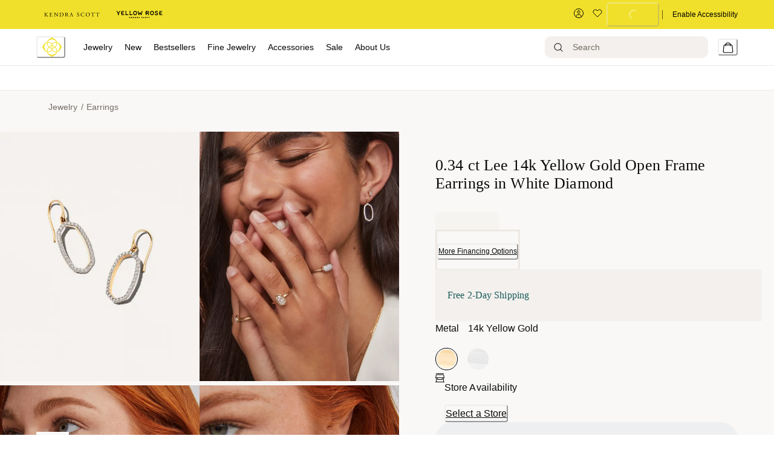

--- FILE ---
content_type: text/html; charset=utf-8
request_url: https://www.kendrascott.com/jewelry/meet-our-icons-2/lee-14k-yellow-gold-open-frame-earrings-in-white-diamond/196088003764.html
body_size: 88613
content:
<!doctype html><html lang="en-US"><head><meta name="charset" content="utf-8"/><meta name="viewport" content="width=device-width, initial-scale=1.0, minimum-scale=1.0, maximum-scale=5.0"/><meta name="format-detection" content="telephone=no"/><link data-react-helmet="true" rel="preload" href="https://fonts.googleapis.com/css2?family=Cormorant:wght@400&amp;family=Inter:wght@300;400;500&amp;display=swap" type="style"/><link data-react-helmet="true" rel="preload" href="https://use.typekit.net/igi7ndd.css" type="style"/><link data-react-helmet="true" rel="apple-touch-icon" href="/mobify/bundle/1461/static/img/global/ks-apple-touch-icon.png"/><link data-react-helmet="true" rel="icon" type="image/png" href="https://res.cloudinary.com/kendra-scott/image/upload/UIImages/images/favicon.ico"/><link data-react-helmet="true" rel="manifest" href="/mobify/bundle/1461/static/ks-manifest.json"/><link data-react-helmet="true" rel="manifest" href="/mobify/bundle/1461/static/manifest.json"/><link data-react-helmet="true" rel="alternate" hrefLang="en-us" href="https://kendrascott-production.mobify-storefront.com/jewelry/meet-our-icons-2/lee-14k-yellow-gold-open-frame-earrings-in-white-diamond/196088003764.html"/><link data-react-helmet="true" rel="alternate" hrefLang="en" href="https://kendrascott-production.mobify-storefront.com/jewelry/meet-our-icons-2/lee-14k-yellow-gold-open-frame-earrings-in-white-diamond/196088003764.html"/><link data-react-helmet="true" rel="alternate" hrefLang="x-default" href="https://kendrascott-production.mobify-storefront.com/"/><link data-react-helmet="true" rel="canonical" href="https://www.kendrascott.com/jewelry/earrings/0.34-ct-lee-14k-yellow-gold-open-frame-earrings-in-white-diamond/196088003764.html"/><meta data-react-helmet="true" name="google-site-verification" content="LckN5Nhhknv7g1IXbQLknX0hjOWOKzimlRoBc36y86g"/><meta data-react-helmet="true" name="theme-color" content="#FFFFFF"/><meta data-react-helmet="true" name="apple-mobile-web-app-title" content="Kendra Scott Official | Jewelry, Personalized Gifts &amp; Watches"/><meta data-react-helmet="true" property="og:image" content="https://res.cloudinary.com/kendra-scott/image/upload/q_auto,f_auto,dpr_auto/w_500,c_fit/Catalogs/kendrascott/winter-fine-b/kendra-scott-lee-open-frame-earrings-14k-yellow-gold-white-diamond-00-lg.jpg"/><meta data-react-helmet="true" property="og:product:price:amount" content="1200.00"/><meta data-react-helmet="true" property="og:type" content="Product"/><meta data-react-helmet="true" property="og:site_name" content="KendraScott"/><meta data-react-helmet="true" property="og:product:price:currency" content="USD"/><meta data-react-helmet="true" property="og:title" content="Lee 14k Yellow Gold Open Frame Earrings in White Diamond | Kendra Scott"/><meta data-react-helmet="true" name="description" content="Buy 0.34 ct Lee 14k Yellow Gold Open Frame Earrings in White Diamond at KendraScott."/><meta data-react-helmet="true" property="og:url" content="https://www.kendrascott.com/jewelry/earrings/0.34-ct-lee-14k-yellow-gold-open-frame-earrings-in-white-diamond/196088003764.html"/><meta data-react-helmet="true" name="title" content="Lee 14k Yellow Gold Open Frame Earrings in White Diamond | Kendra Scott"/><meta data-react-helmet="true" property="og:description" content="Buy 0.34 ct Lee 14k Yellow Gold Open Frame Earrings in White Diamond at KendraScott."/><script data-react-helmet="true" src="/mobify/bundle/1461/static/head-active_data.js" id="headActiveData" type="text/javascript" defer=""></script><script data-react-helmet="true" type="text/plain" class="optanon-category-C0004">(function(d) { var e = d.createElement('script'); e.src = d.location.protocol + '//tag.bounceexchange.com/2791/i.js'; e.async = true; d.getElementsByTagName("head")[0].appendChild(e); }(document));</script><script data-react-helmet="true" type="application/ld+json">{"@context":"https://schema.org","@type":"Product","id":"https://www.kendrascott.com/jewelry/earrings/0.34-ct-lee-14k-yellow-gold-open-frame-earrings-in-white-diamond/196088003764.html","url":"https://www.kendrascott.com/jewelry/earrings/0.34-ct-lee-14k-yellow-gold-open-frame-earrings-in-white-diamond/196088003764.html","name":"0.34 ct Lee 14k Yellow Gold Open Frame Earrings in White Diamond","description":"Buy 0.34 ct Lee 14k Yellow Gold Open Frame Earrings in White Diamond at KendraScott.","sku":"196088003764","mpn":"196088003764","material":"DIAMOND","color":"CRYSTAL CLEAR","category":"","image":["https://res.cloudinary.com/kendra-scott/image/upload/q_auto,f_auto,dpr_auto/w_500,c_fit/Catalogs/kendrascott/winter-fine-b/kendra-scott-lee-open-frame-earrings-14k-yellow-gold-white-diamond-00-lg.jpg","https://res.cloudinary.com/kendra-scott/image/upload/q_auto,f_auto,dpr_auto/w_500,c_fit/Catalogs/kendrascott/8_20_25/fine_core/model/Kendra-Scott-Lee-Open-Frame-Drop-Earrings-White-Diamond-Yellow-Gold-00.jpg","https://res.cloudinary.com/kendra-scott/image/upload/q_auto,f_auto,dpr_auto/w_500,c_fit/Catalogs/kendrascott/H1_2025_PDP_Updates/fine/Kendra-Scott-Lee-Open-Frame-Earrings-White-Diamond-Yellow-Gold-00.jpg","https://res.cloudinary.com/kendra-scott/image/upload/q_auto,f_auto,dpr_auto/w_500,c_fit/Catalogs/kendrascott/H1_2025_PDP_Updates/fine/Kendra-Scott-Lee-Open-Frame-Earrings-White-Diamond-Yellow-Gold-01.jpg","https://res.cloudinary.com/kendra-scott/image/upload/q_auto,f_auto,dpr_auto/w_500,c_fit/Catalogs/kendrascott/8_20_25/fine_core/model/Kendra-Scott-Lee-Open-Frame-Drop-Earrings-White-Diamond-Yellow-Gold-01.jpg","https://res.cloudinary.com/kendra-scott/image/upload/q_auto,f_auto,dpr_auto/w_500,c_fit/Catalogs/kendrascott/videos/5_14_25/fine/Kendra-Scott-Lee-Open-Frame-Earrings-White-Diamond-Yellow-Gold-00.mp4"],"brand":"","offers":{"url":"https://www.kendrascott.com/jewelry/earrings/0.34-ct-lee-14k-yellow-gold-open-frame-earrings-in-white-diamond/196088003764.html","@type":"Offer","priceCurrency":"USD","price":"1200.00","priceValidUntil":"","availability":"http://schema.org/InStock","itemCondition":"https://schema.org/NewCondition","seller":{"@type":"Organization"}},"weight":0,"isSimilarTo":[{"@type":"Product","@id":"196088003771","name":"0.34 ct Lee 14k White Gold Open Frame Earrings in White Diamond","image":"https://res.cloudinary.com/kendra-scott/image/upload/q_auto,f_auto,dpr_auto/w_500,c_fit/Catalogs/kendrascott/winter-fine-b/kendra-scott-lee-open-frame-earrings-14k-yellow-gold-white-diamond-00-lg.jpg"},{"@type":"Product","@id":"196088003764","name":"0.34 ct Lee 14k Yellow Gold Open Frame Earrings in White Diamond","image":"https://res.cloudinary.com/kendra-scott/image/upload/q_auto,f_auto,dpr_auto/w_500,c_fit/Catalogs/kendrascott/winter-fine-b/kendra-scott-lee-open-frame-earrings-14k-yellow-gold-white-diamond-00-lg.jpg"}],"hasMerchantReturnPolicy":{"@type":"MerchantReturnPolicy","url":"https://www.kendrascott.com/shipping-returns.html","returnPolicyCategory":"https://schema.org/MerchantReturnFiniteReturnWindow","merchantReturnDays":30,"additionalType":"https://schema.org/OnlineReturnPolicy","returnFees":"Free for exchanges","returnMethod":"In-store or by mail"}}</script><script data-react-helmet="true" type="application/ld+json">{"@context":"https://schema.org","@type":"BreadcrumbList","itemListElement":[{"@type":"ListItem","position":1,"name":"Jewelry","item":"https://www.kendrascott.com/all-jewelry/"},{"@type":"ListItem","position":2,"name":"Earrings","item":"https://www.kendrascott.com/jewelry/earrings/"},{"@type":"ListItem","position":3,"name":"0.34 ct Lee 14k Yellow Gold Open Frame Earrings in White Diamond","item":"https://www.kendrascott.com/jewelry/earrings/0.34-ct-lee-14k-yellow-gold-open-frame-earrings-in-white-diamond/196088003764.html"}]}</script><script data-react-helmet="true" type="text/javascript">
                            var _affirm_config = { 
                                public_api_key: "62ZNI4BHHBCQL1FA",
                                script: "https://cdn1.affirm.com/js/v2/affirm.js",
                                locale: "en_US"
                            };
                            (function(l,g,m,e,a,f,b){var d,c=l[m]||{},h=document.createElement(f),n=document.getElementsByTagName(f)[0],k=function(a,b,c){return function(){a[b]._.push([c,arguments])}};c[e]=k(c,e,"set");d=c[e];c[a]={};c[a]._=[];d._=[];c[a][b]=k(c,a,b);a=0;for(b="set add save post open empty reset on off trigger ready setProduct".split(" ");a<b.length;a++)d[b[a]]=k(c,e,b[a]);a=0;for(b=["get","token","url","items"];a<b.length;a++)d[b[a]]=function(){};h.async=!0;h.src=g[f];n.parentNode.insertBefore(h,n);delete g[f];d(g);l[m]=c})(window,_affirm_config,"affirm","checkout","ui","script","ready");
                        </script><title data-react-helmet="true">Lee 14k Yellow Gold Open Frame Earrings in White Diamond | Kendra Scott</title></head><body><div><svg xmlns="http://www.w3.org/2000/svg" xmlns:xlink="http://www.w3.org/1999/xlink" style="position: absolute; width: 0; height: 0" aria-hidden="true" id="__SVG_SPRITE_NODE__"><symbol viewBox="0 0 24 24" xmlns="http://www.w3.org/2000/svg" id="account">
    <path fill-rule="evenodd" clip-rule="evenodd" d="M17.0044 7C17.0044 9.76142 14.7652 12 12.0029 12C9.24067 12 7.00142 9.76142 7.00142 7C7.00142 4.23858 9.24067 2 12.0029 2C14.7652 2 17.0044 4.23858 17.0044 7ZM15.0038 7C15.0038 5.34315 13.6603 4 12.0029 4C10.3456 4 9.00202 5.34315 9.00202 7C9.00202 8.65685 10.3456 10 12.0029 10C13.6603 10 15.0038 8.65685 15.0038 7ZM21.8959 20.55L20.0054 16.76C19.1574 15.0683 17.4268 14.0001 15.534 14H8.47186C6.57907 14.0001 4.84848 15.0683 4.00051 16.76L2.10994 20.55C1.95392 20.8595 1.96935 21.2277 2.15071 21.5231C2.33208 21.8185 2.65351 21.999 3.00021 22H21.0057C21.3524 21.999 21.6738 21.8185 21.8551 21.5231C22.0365 21.2277 22.0519 20.8595 21.8959 20.55ZM5.79105 17.66L4.6207 20H19.3852L18.2148 17.66C17.7075 16.6441 16.6698 16.0016 15.534 16H8.47186C7.33602 16.0016 6.29839 16.6441 5.79105 17.66Z" fill="currentColor" />
</symbol><symbol viewBox="0 0 20 20" fill="none" xmlns="http://www.w3.org/2000/svg" id="alert">
<path fill-rule="evenodd" clip-rule="evenodd" d="M0 10C0 4.47715 4.47715 0 10 0C12.6522 0 15.1957 1.05357 17.0711 2.92893C18.9464 4.8043 20 7.34784 20 10C20 15.5228 15.5228 20 10 20C4.47715 20 0 15.5228 0 10ZM2 10C2 14.4183 5.58172 18 10 18C12.1217 18 14.1566 17.1571 15.6569 15.6569C17.1571 14.1566 18 12.1217 18 10C18 5.58172 14.4183 2 10 2C5.58172 2 2 5.58172 2 10ZM11 10.5C11 10.2239 10.7761 10 10.5 10H9.5C9.22386 10 9 10.2239 9 10.5V13.5C9 13.7761 9.22386 14 9.5 14H10.5C10.7761 14 11 13.7761 11 13.5V10.5ZM10.5 6C10.7761 6 11 6.22386 11 6.5V7.5C11 7.77614 10.7761 8 10.5 8H9.5C9.22386 8 9 7.77614 9 7.5V6.5C9 6.22386 9.22386 6 9.5 6H10.5Z" fill="currentColor" />
</symbol><symbol viewBox="0 0 24 24" fill="none" xmlns:inkscape="http://www.inkscape.org/namespaces/inkscape" xmlns:sodipodi="http://sodipodi.sourceforge.net/DTD/sodipodi-0.dtd" xmlns="http://www.w3.org/2000/svg" xmlns:svg="http://www.w3.org/2000/svg" id="apple">
  <sodipodi:namedview id="apple_namedview1" pagecolor="#ffffff" bordercolor="#000000" borderopacity="0.25" inkscape:showpageshadow="2" inkscape:pageopacity="0.0" inkscape:pagecheckerboard="0" inkscape:deskcolor="#d1d1d1" inkscape:zoom="9.8333333" inkscape:cx="11.949153" inkscape:cy="12" inkscape:window-width="1312" inkscape:window-height="449" inkscape:window-x="0" inkscape:window-y="25" inkscape:window-maximized="0" inkscape:current-layer="svg1"></sodipodi:namedview>
  <g clip-path="url(#apple_clip0_37937_16105)" id="apple_g1">
    <path d="M19.762 8.818C19.646 8.908 17.598 10.062 17.598 12.628C17.598 15.596 20.204 16.646 20.282 16.672C20.27 16.736 19.868 18.11 18.908 19.51C18.052 20.742 17.158 21.972 15.798 21.972C14.438 21.972 14.088 21.182 12.518 21.182C10.988 21.182 10.444 21.998 9.2 21.998C7.956 21.998 7.088 20.858 6.09 19.458C4.934 17.814 4 15.26 4 12.836C4 8.948 6.528 6.886 9.016 6.886C10.338 6.886 11.44 7.754 12.27 7.754C13.06 7.754 14.292 6.834 15.796 6.834C16.366 6.834 18.414 6.886 19.762 8.818ZM15.082 5.188C15.704 4.45 16.144 3.426 16.144 2.402C16.144 2.26 16.132 2.116 16.106 2C15.094 2.038 13.89 2.674 13.164 3.516C12.594 4.164 12.062 5.188 12.062 6.226C12.062 6.382 12.088 6.538 12.1 6.588C12.164 6.6 12.268 6.614 12.372 6.614C13.28 6.614 14.422 6.006 15.082 5.188Z" fill="#181818" id="apple_path1" />
  </g>
  <defs id="apple_defs1">
    <clipPath id="apple_clip0_37937_16105">
      <rect width="16.28" height="20" fill="white" transform="translate(4 2)" id="apple_rect1" />
    </clipPath>
  </defs>
</symbol><symbol viewBox="0 0 24 24" fill="none" xmlns="http://www.w3.org/2000/svg" id="basket">
<path fill-rule="evenodd" clip-rule="evenodd" d="M5.72 4.00002H21.5C21.7761 4.00002 22 4.22387 22 4.50002V5.00002C21.9928 5.8299 21.7687 6.64346 21.35 7.36002L19 11.49C18.4915 12.404 17.5357 12.979 16.49 13H10.26C10.0439 12.9954 9.82904 12.9652 9.62 12.91L8.62 15H19.5C19.7761 15 20 15.2239 20 15.5V16.5C20 16.7762 19.7761 17 19.5 17H7C6.72633 17.0063 6.4704 16.865 6.33 16.63L6.11 16.25C5.99438 16.0275 5.99438 15.7626 6.11 15.54L7.97 11.84C7.86843 11.7328 7.77797 11.6155 7.7 11.49L3.42 4.00002H2.5C2.22386 4.00002 2 3.77616 2 3.50002V2.50002C2 2.22387 2.22386 2.00002 2.5 2.00002H3.42C4.13737 1.99717 4.80132 2.37875 5.16 3.00002L5.72 4.00002ZM16.53 11C16.8452 10.9619 17.1236 10.7763 17.28 10.5L19.64 6.37002C19.678 6.29401 19.708 6.214 19.7376 6.13506C19.7547 6.08936 19.7717 6.04401 19.79 6.00002H6.87L9.44 10.5C9.61755 10.8076 9.94489 10.9979 10.3 11H16.53ZM18 18C16.8954 18 16 18.8954 16 20C16 21.1046 16.8954 22 18 22C19.1046 22 20 21.1046 20 20C20 18.8954 19.1046 18 18 18ZM6 20C6 18.8954 6.89543 18 8 18C9.10457 18 10 18.8954 10 20C10 21.1046 9.10457 22 8 22C6.89543 22 6 21.1046 6 20Z" fill="currentColor" />
</symbol><symbol viewBox="0 0 24 24" fill="none" xmlns="http://www.w3.org/2000/svg" id="check">
<path d="M16.5417 6.01214L7.70841 14.8022C7.63018 14.8807 7.52368 14.9248 7.41258 14.9248C7.30148 14.9248 7.19498 14.8807 7.11675 14.8022L2.62508 10.3325C2.5462 10.2547 2.50183 10.1487 2.50183 10.0381C2.50183 9.92758 2.5462 9.82161 2.62508 9.74376L3.20841 9.16328C3.28665 9.08479 3.39315 9.04064 3.50425 9.04064C3.61535 9.04064 3.72184 9.08479 3.80008 9.16328L7.40841 12.7539L15.3667 4.83461C15.5316 4.67557 15.7936 4.67557 15.9584 4.83461L16.5417 5.42337C16.6206 5.50123 16.665 5.6072 16.665 5.71776C16.665 5.82831 16.6206 5.93429 16.5417 6.01214Z" fill="currentColor" />
</symbol><symbol viewBox="0 0 24 24" fill="none" xmlns="http://www.w3.org/2000/svg" id="check-circle">
<path fill-rule="evenodd" clip-rule="evenodd" d="M2 12C2 6.47715 6.47715 2 12 2C14.6522 2 17.1957 3.05357 19.0711 4.92893C20.9464 6.8043 22 9.34784 22 12C22 17.5228 17.5228 22 12 22C6.47715 22 2 17.5228 2 12ZM10.7296 15.35L16.3496 9.72998C16.5338 9.53683 16.5338 9.23313 16.3496 9.03998L15.8196 8.50998C15.6252 8.31941 15.314 8.31941 15.1196 8.50998L10.3796 13.25L8.87963 11.76C8.78889 11.6633 8.66221 11.6085 8.52962 11.6085C8.39704 11.6085 8.27036 11.6633 8.17963 11.76L7.64963 12.29C7.55497 12.3839 7.50173 12.5117 7.50173 12.645C7.50173 12.7783 7.55497 12.9061 7.64963 13L10.0296 15.35C10.1204 15.4467 10.247 15.5015 10.3796 15.5015C10.5122 15.5015 10.6389 15.4467 10.7296 15.35Z" fill="currentColor" />
</symbol><symbol viewBox="0 0 24 24" fill="none" xmlns="http://www.w3.org/2000/svg" id="chevron-up">
<path d="M11.2801 8.22C11.4206 8.07931 11.6113 8.00018 11.8101 8H12.1901C12.3885 8.0023 12.5784 8.08112 12.7201 8.22L17.8501 13.36C17.9448 13.4539 17.998 13.5817 17.998 13.715C17.998 13.8483 17.9448 13.9761 17.8501 14.07L17.1401 14.78C17.0479 14.8741 16.9218 14.9271 16.7901 14.9271C16.6584 14.9271 16.5323 14.8741 16.4401 14.78L12.0001 10.33L7.5601 14.78C7.46621 14.8747 7.33842 14.9279 7.2051 14.9279C7.07178 14.9279 6.94398 14.8747 6.8501 14.78L6.1501 14.07C6.05544 13.9761 6.0022 13.8483 6.0022 13.715C6.0022 13.5817 6.05544 13.4539 6.1501 13.36L11.2801 8.22Z" fill="currentColor" />
</symbol><symbol viewBox="0 0 24 24" fill="none" xmlns="http://www.w3.org/2000/svg" id="chevron-down">
<path d="M12.7201 15.7802C12.5796 15.9209 12.3889 16 12.1901 16.0002H11.8101C11.6117 15.9979 11.4218 15.919 11.2801 15.7802L6.1501 10.6402C6.05544 10.5463 6.0022 10.4185 6.0022 10.2852C6.0022 10.1518 6.05544 10.024 6.1501 9.93016L6.8601 9.22016C6.95226 9.1261 7.07841 9.07309 7.2101 9.07309C7.34179 9.07309 7.46793 9.1261 7.5601 9.22016L12.0001 13.6702L16.4401 9.22016C16.534 9.12551 16.6618 9.07227 16.7951 9.07227C16.9284 9.07227 17.0562 9.12551 17.1501 9.22016L17.8501 9.93016C17.9448 10.024 17.998 10.1518 17.998 10.2852C17.998 10.4185 17.9448 10.5463 17.8501 10.6402L12.7201 15.7802Z" fill="currentColor" />
</symbol><symbol viewBox="0 0 24 24" fill="none" xmlns="http://www.w3.org/2000/svg" id="chevron-right">
<path d="M15.7799 11.2799C15.9206 11.4204 15.9997 11.611 15.9999 11.8099V12.1899C15.9976 12.3883 15.9188 12.5781 15.7799 12.7199L10.6399 17.8499C10.546 17.9445 10.4182 17.9978 10.2849 17.9978C10.1516 17.9978 10.0238 17.9445 9.92992 17.8499L9.21992 17.1399C9.12586 17.0477 9.07285 16.9215 9.07285 16.7899C9.07285 16.6582 9.12586 16.532 9.21992 16.4399L13.6699 11.9999L9.21992 7.55985C9.12526 7.46597 9.07202 7.33817 9.07202 7.20485C9.07202 7.07153 9.12526 6.94374 9.21992 6.84985L9.92992 6.14985C10.0238 6.0552 10.1516 6.00195 10.2849 6.00195C10.4182 6.00195 10.546 6.0552 10.6399 6.14985L15.7799 11.2799Z" fill="currentColor" />
</symbol><symbol viewBox="0 0 24 24" fill="none" xmlns="http://www.w3.org/2000/svg" id="chevron-left">
<path d="M8.22 12.7199C8.07931 12.5793 8.00018 12.3887 8 12.1899V11.8099C8.0023 11.6114 8.08112 11.4216 8.22 11.2799L13.36 6.14985C13.4539 6.0552 13.5817 6.00195 13.715 6.00195C13.8483 6.00195 13.9761 6.0552 14.07 6.14985L14.78 6.85985C14.8741 6.95202 14.9271 7.07816 14.9271 7.20985C14.9271 7.34154 14.8741 7.46769 14.78 7.55985L10.33 11.9999L14.78 16.4399C14.8747 16.5337 14.9279 16.6615 14.9279 16.7949C14.9279 16.9282 14.8747 17.056 14.78 17.1499L14.07 17.8499C13.9761 17.9445 13.8483 17.9978 13.715 17.9978C13.5817 17.9978 13.4539 17.9445 13.36 17.8499L8.22 12.7199Z" fill="currentColor" />
</symbol><symbol viewBox="0 0 24 24" xmlns="http://www.w3.org/2000/svg" id="dashboard">
    <path fill-rule="evenodd" clip-rule="evenodd" d="m1.3333 0h8c0.73637 0 1.3334 0.59695 1.3334 1.3333v21.333c0 0.7363-0.597 1.3333-1.3334 1.3333h-8c-0.73638 0-1.3333-0.597-1.3333-1.3333v-21.333c0-0.73638 0.59695-1.3333 1.3333-1.3333zm6.6667 21.333v-18.667h-5.3333v18.667h5.3333zm13.333-18.667v2.6667h-5.3333v-2.6667h5.3333zm-6.6666-2.6667h8c0.7363 0 1.3333 0.59695 1.3333 1.3333v5.3333c0 0.73638-0.597 1.3333-1.3333 1.3333h-8c-0.7364 0-1.3334-0.59695-1.3334-1.3333v-5.3333c0-0.73638 0.597-1.3333 1.3334-1.3333zm6.6666 13.333v8h-5.3333v-8h5.3333zm-6.6666-2.6666h8c0.7363 0 1.3333 0.5969 1.3333 1.3333v10.667c0 0.7363-0.597 1.3333-1.3333 1.3333h-8c-0.7364 0-1.3334-0.597-1.3334-1.3333v-10.667c0-0.7364 0.597-1.3333 1.3334-1.3333z" fill="currentColor" />
</symbol><symbol fill="none" viewBox="0 0 28 40" xmlns="http://www.w3.org/2000/svg" id="figma-logo">
<g clip-path="url(#figma-logo_a)">
    <path d="m7.34 39.999c3.68 0 6.6667-2.9867 6.6667-6.6667v-6.6667h-6.6667c-3.68 0-6.6667 2.9867-6.6667 6.6667s2.9867 6.6667 6.6667 6.6667z" fill="#0ACF83" />
    <path d="m0.67334 20.001c0-3.68 2.9867-6.6666 6.6667-6.6666h6.6667v13.333h-6.6667c-3.68 0-6.6667-2.9867-6.6667-6.6667z" fill="#A259FF" />
    <path d="m0.67383 6.6667c0-3.68 2.9867-6.6667 6.6667-6.6667h6.6667v13.333h-6.6667c-3.68 0-6.6667-2.9866-6.6667-6.6666z" fill="#F24E1E" />
    <path d="m14.006 0h6.6667c3.68 0 6.6666 2.9867 6.6666 6.6667 0 3.68-2.9866 6.6666-6.6666 6.6666h-6.6667v-13.333z" fill="#FF7262" />
    <path d="m27.339 20.001c0 3.68-2.9866 6.6667-6.6666 6.6667-3.6801 0-6.6667-2.9867-6.6667-6.6667s2.9866-6.6666 6.6667-6.6666c3.68 0 6.6666 2.9866 6.6666 6.6666z" fill="#1ABCFE" />
</g>
<defs>
    <clipPath id="figma-logo_a">
        <rect transform="translate(.66992)" width="26.672" height="40" fill="#fff" />
    </clipPath>
</defs>
</symbol><symbol viewBox="0 0 18 18" fill="currentColor" xmlns="http://www.w3.org/2000/svg" id="filter">
<path fill-rule="evenodd" clip-rule="evenodd" d="M5.82291 1.99998H17.4919C17.7677 1.99998 17.9914 2.22383 17.9914 2.49998V3.49998C17.9914 3.77612 17.7677 3.99998 17.4919 3.99998H5.82291C5.33634 5.37752 3.92904 6.20385 2.49033 5.95677C1.05163 5.7097 0 4.46109 0 2.99998C0 1.53887 1.05163 0.290257 2.49033 0.0431805C3.92904 -0.203896 5.33634 0.622429 5.82291 1.99998ZM2.00653 2.99998C2.00653 3.55226 2.45382 3.99998 3.00558 3.99998C3.55734 3.99998 4.00463 3.55226 4.00463 2.99998C4.00463 2.44769 3.55734 1.99998 3.00558 1.99998C2.45382 1.99998 2.00653 2.44769 2.00653 2.99998ZM17.4919 7.99998H11.8172C11.387 6.81352 10.2609 6.0235 8.9999 6.0235C7.73891 6.0235 6.61279 6.81352 6.18257 7.99998H0.507946C0.232065 7.99998 0.00841915 8.22383 0.00841915 8.49998V9.49998C0.00841915 9.77612 0.232065 9.99998 0.507946 9.99998H6.18257C6.61279 11.1864 7.73891 11.9765 8.9999 11.9765C10.2609 11.9765 11.387 11.1864 11.8172 9.99998H17.4919C17.7677 9.99998 17.9914 9.77612 17.9914 9.49998V8.49998C17.9914 8.22383 17.7677 7.99998 17.4919 7.99998ZM8.00085 8.99998C8.00085 9.55226 8.44814 9.99998 8.9999 9.99998C9.55166 9.99998 9.99895 9.55226 9.99895 8.99998C9.99895 8.44769 9.55166 7.99998 8.9999 7.99998C8.44814 7.99998 8.00085 8.44769 8.00085 8.99998ZM14.9942 12C13.7272 12.0035 12.5992 12.8042 12.1769 14H0.507946C0.232065 14 0.00841915 14.2238 0.00841915 14.5V15.5C0.00841915 15.7761 0.232065 16 0.507946 16H12.1769C12.6853 17.4394 14.1926 18.267 15.6786 17.9227C17.1646 17.5783 18.1552 16.1719 17.9799 14.6553C17.8047 13.1387 16.5195 11.9957 14.9942 12ZM13.9952 15C13.9952 15.5523 14.4425 16 14.9942 16C15.546 16 15.9933 15.5523 15.9933 15C15.9933 14.4477 15.546 14 14.9942 14C14.4425 14 13.9952 14.4477 13.9952 15Z" fill="#181818" />
</symbol><symbol viewBox="0 0 25 30" fill="none" xmlns="http://www.w3.org/2000/svg" id="file">
    <path fill-rule="evenodd" clip-rule="evenodd" d="M3.5 0L21.5 0C23.1569 0 24.5 1.34315 24.5 3L24.5 19.14C24.4989 20.3331 24.0242 21.4769 23.18 22.32L16.82 28.68C15.9769 29.5242 14.8331 29.9989 13.64 30H3.5C1.84315 30 0.5 28.6569 0.5 27L0.5 3C0.5 1.34315 1.84315 0 3.5 0ZM21.5 3L3.5 3L3.5 27H12.5L12.5 19.5C12.5 18.6716 13.1716 18 14 18L21.5 18L21.5 3Z" fill="#5C5C5C" />
</symbol><symbol viewBox="0 0 21 20" fill="none" xmlns="http://www.w3.org/2000/svg" id="flag-ca">
<path d="M5.43372 4.1665H15.5542V18.3332H5.43372V4.1665Z" fill="white" />
<path d="M0.375 4.1665H5.43383V18.3332H0.375V4.1665ZM15.5543 4.1665H20.6131V18.3332H15.5571L15.5543 4.1665ZM6.95064 11.0119L6.55397 11.1447L8.38364 12.7357C8.52331 13.1424 8.33616 13.2614 8.21604 13.4772L10.1993 13.2282L10.1519 15.2065L10.5653 15.1955L10.4731 13.231L12.462 13.4661C12.3391 13.2088 12.2301 13.0732 12.3419 12.6637L14.1688 11.1558L13.8503 11.0396C13.5877 10.8403 13.962 10.0794 14.0179 9.59798C14.0179 9.59798 12.9536 9.96045 12.8838 9.76953L12.61 9.25212L11.6407 10.3091C11.5346 10.334 11.4899 10.2925 11.4648 10.2039L11.9117 7.99593L11.2022 8.3916C11.1435 8.41927 11.0849 8.39714 11.0457 8.32796L10.3614 6.97217L9.65743 8.38053C9.60435 8.43034 9.55128 8.43587 9.50659 8.40267L8.83059 8.02637L9.23842 10.215C9.2049 10.3035 9.12669 10.3257 9.0373 10.2786L8.1071 9.23551C7.98698 9.4292 7.90597 9.74186 7.74396 9.8138C7.58473 9.88021 7.04561 9.68099 6.68526 9.60352C6.80817 10.0435 7.19366 10.7739 6.95064 11.0146V11.0119Z" fill="#FF0000" />
<path fill-rule="evenodd" clip-rule="evenodd" d="M20.8333 0H0V20H20.8333V0ZM10.4167 17.9167C14.3287 17.9167 17.5 14.7453 17.5 10.8333C17.5 6.92132 14.3287 3.75 10.4167 3.75C6.50465 3.75 3.33333 6.92132 3.33333 10.8333C3.33333 14.7453 6.50465 17.9167 10.4167 17.9167Z" fill="white" />
</symbol><symbol viewBox="0 0 20 20" fill="none" xmlns="http://www.w3.org/2000/svg" id="flag-us">
<path fill-rule="evenodd" clip-rule="evenodd" d="M0.833313 3.3335H19.7222V4.42367H0.833313V3.3335ZM0.833313 5.51383H19.7222V6.604H0.833313V5.51383ZM0.833313 7.69141H19.7222V8.78434H0.833313V7.69141ZM0.833313 9.87174H19.7222V10.9619H0.833313V9.87174ZM0.833313 12.0521H19.7222V13.1423H0.833313V12.0521ZM0.833313 14.2297H19.7222V15.3198H0.833313V14.2297ZM0.833313 16.41H19.7222V17.5002H0.833313V16.41Z" fill="#BD3D44" />
<path fill-rule="evenodd" clip-rule="evenodd" d="M0.833313 4.42383H19.7222V5.514H0.833313V4.42383ZM0.833313 6.60417H19.7222V7.69157H0.833313V6.60417ZM0.833313 8.78174H19.7222V9.87191H0.833313V8.78174ZM0.833313 10.9621H19.7222V12.0522H0.833313V10.9621ZM0.833313 13.1424H19.7222V14.2326H0.833313V13.1424ZM0.833313 15.32H19.7222V16.4102H0.833313V15.32Z" fill="white" />
<path fill-rule="evenodd" clip-rule="evenodd" d="M0.833313 3.3335H11.5994V10.9619H0.833313V3.3335Z" fill="#192F5D" />
<path fill-rule="evenodd" clip-rule="evenodd" d="M1.72974 3.66016L1.82935 3.96175H2.14478L1.89022 4.14714L1.98706 4.4515L1.72974 4.26335L1.47518 4.44873L1.57202 4.14714L1.3147 3.96175H1.63566L1.72974 3.66016ZM3.52547 3.66016L3.62231 3.96175H3.94051L3.68319 4.14714L3.78003 4.4515L3.52547 4.26335L3.26815 4.44873L3.36499 4.14714L3.11043 3.96175H3.42586L3.52547 3.66016ZM5.31844 3.66016L5.41805 3.96175H5.73071L5.47616 4.14714L5.573 4.4515L5.31567 4.26335L5.06112 4.44873L5.15796 4.14714L4.90064 3.96175H5.21883L5.31844 3.66016ZM7.11418 3.66016L7.21102 3.96175H7.52922L7.27189 4.14714L7.3715 4.4515L7.11418 4.26335L6.85685 4.44873L6.95646 4.14714L6.69914 3.96175H7.01457L7.11418 3.66016ZM8.90715 3.66016L9.00675 3.96175H9.32218L9.06763 4.14714L9.16447 4.4515L8.90715 4.26335L8.65259 4.44873L8.74943 4.14714L8.49487 3.96175H8.8103L8.90715 3.66016ZM10.7029 3.66016L10.7997 3.96175H11.1179L10.8606 4.14714L10.9602 4.4515L10.7029 4.26335L10.4456 4.44873L10.5452 4.14714L10.2878 3.96175H10.606L10.7029 3.66016ZM2.62899 4.42383L2.72583 4.72542H3.04403L2.7867 4.91081L2.88078 5.2124L2.63175 5.02702L2.37443 5.2124L2.46574 4.91081L2.21672 4.72542H2.53215L2.62899 4.42383ZM4.42196 4.42383L4.52157 4.72542H4.837L4.57967 4.91081L4.67928 5.2124L4.42196 5.02702L4.16463 5.2124L4.26424 4.91081L4.00692 4.72542H4.32511L4.42196 4.42383ZM6.21769 4.42383L6.31454 4.72542H6.63273L6.37541 4.91081L6.47225 5.2124L6.21769 5.02702L5.96037 5.2124L6.05721 4.91081L5.80265 4.72542H6.11808L6.21769 4.42383ZM8.01066 4.42383L8.11027 4.72542H8.4257L8.16838 4.91081L8.26799 5.2124L8.01066 5.02702L7.7561 5.2124L7.85295 4.91081L7.59562 4.72542H7.91659L8.01066 4.42383ZM9.8064 4.42383L9.90324 4.72542H10.2214L9.96411 4.91081L10.061 5.2124L9.8064 5.02702L9.54907 5.2124L9.64592 4.91081L9.39136 4.72542H9.70679L9.8064 4.42383ZM1.72974 5.18473L1.82935 5.49186H2.14478L1.89022 5.67724L1.98706 5.97884L1.72974 5.79069L1.47518 5.97884L1.57202 5.67448L1.3147 5.48909H1.63566L1.72974 5.18473ZM3.52547 5.18473L3.62231 5.48909H3.94051L3.68319 5.67448L3.78003 5.97607L3.52547 5.78792L3.26815 5.97607L3.36499 5.67171L3.11043 5.48633H3.42586L3.52547 5.18473ZM5.31844 5.18473L5.41805 5.48909H5.73071L5.47616 5.67448L5.573 5.97607L5.31567 5.78792L5.06112 5.97607L5.15796 5.67171L4.90064 5.48633H5.21883L5.31844 5.18473ZM7.11418 5.18473L7.21102 5.48909H7.52922L7.27189 5.67448L7.3715 5.97607L7.11418 5.78792L6.85685 5.97607L6.95646 5.67171L6.69914 5.48633H7.01457L7.11418 5.18473ZM8.90715 5.18473L9.00675 5.48909H9.32218L9.06763 5.67448L9.16447 5.97607L8.90715 5.78792L8.65259 5.97607L8.74943 5.67171L8.49487 5.48633H8.8103L8.90715 5.18473ZM10.7029 5.18473L10.7997 5.48909H11.1179L10.8606 5.67448L10.9602 5.97607L10.7029 5.78792L10.4456 5.97607L10.5452 5.67171L10.2878 5.48633H10.606L10.7029 5.18473ZM2.62899 5.9484L2.72583 6.25H3.04403L2.7867 6.43538L2.88354 6.73974L2.62899 6.55159L2.37166 6.73698L2.46851 6.43538L2.21395 6.25H2.52938L2.62899 5.9484ZM4.42196 5.9484L4.52157 6.25H4.837L4.57967 6.43538L4.67928 6.73974L4.42196 6.55159L4.16463 6.73698L4.26424 6.43538L4.00692 6.25H4.32511L4.42196 5.9484ZM6.21769 5.9484L6.31454 6.25H6.63273L6.37541 6.43538L6.47225 6.73974L6.21769 6.55159L5.96037 6.73698L6.05721 6.43538L5.80265 6.25H6.11808L6.21769 5.9484ZM8.01066 5.9484L8.11027 6.25H8.4257L8.17114 6.43538L8.26799 6.73974L8.01066 6.55159L7.7561 6.73698L7.85295 6.43538L7.59562 6.25H7.91659L8.01066 5.9484ZM9.8064 5.9484L9.90324 6.25H10.2214L9.96411 6.43538L10.061 6.73974L9.8064 6.55159L9.54907 6.73698L9.64592 6.43538L9.39136 6.25H9.70679L9.8064 5.9484ZM1.72974 6.71207L1.82935 7.01367H2.14478L1.89022 7.19905L1.98706 7.50342L1.72974 7.31526L1.47518 7.50065L1.57202 7.19905L1.3147 7.01367H1.63566L1.72974 6.71207ZM3.52547 6.71207L3.62231 7.01367H3.94051L3.68319 7.19905L3.78003 7.50065L3.52547 7.31526L3.26815 7.50065L3.36499 7.19905L3.11043 7.01367H3.42586L3.52547 6.71207ZM5.31844 6.71207L5.41805 7.01367H5.73071L5.47616 7.19905L5.573 7.50342L5.31567 7.31526L5.06112 7.50065L5.15796 7.19905L4.90064 7.01367H5.21883L5.31844 6.71207ZM7.11418 6.71207L7.21102 7.01367H7.52922L7.27189 7.19905L7.3715 7.50342L7.11418 7.31526L6.85685 7.50065L6.95646 7.19905L6.69914 7.01367H7.01457L7.11418 6.71207ZM8.90715 6.71207L9.00675 7.01367H9.32218L9.06763 7.19905L9.16447 7.50342L8.90715 7.31526L8.65259 7.50065L8.74943 7.19905L8.49487 7.01367H8.8103L8.90715 6.71207ZM10.7029 6.71207L10.7997 7.01367H11.1179L10.8606 7.19905L10.9602 7.50342L10.7029 7.31526L10.4456 7.50065L10.5452 7.19905L10.2878 7.01367H10.606L10.7029 6.71207ZM2.62899 7.47575L2.72583 7.77734H3.04403L2.7867 7.96273L2.88354 8.26432L2.62899 8.07617L2.37166 8.26432L2.46851 7.95996L2.21395 7.77457H2.52938L2.62899 7.47575ZM4.42196 7.47575L4.52157 7.77734H4.837L4.57967 7.96273L4.67928 8.26432L4.42196 8.07617L4.16463 8.26432L4.26424 7.95996L4.00692 7.77457H4.32511L4.42196 7.47575ZM6.21769 7.47575L6.31454 7.77734H6.63273L6.37541 7.96273L6.47225 8.26432L6.21769 8.07617L5.96037 8.26432L6.05721 7.95996L5.80265 7.77457H6.11808L6.21769 7.47575ZM8.01066 7.47575L8.11027 7.77734H8.4257L8.17114 7.96273L8.26799 8.26432L8.01066 8.07617L7.7561 8.26432L7.85295 7.95996L7.59562 7.77457H7.91659L8.01066 7.47575ZM9.8064 7.47575L9.90324 7.77734H10.2214L9.96411 7.96273L10.061 8.26432L9.8064 8.07617L9.54907 8.26432L9.64592 7.95996L9.39136 7.77457H9.70679L9.8064 7.47575ZM1.72974 8.23665L1.82935 8.54101H2.14478L1.89022 8.7264L1.98706 9.02522L1.72974 8.83984L1.47518 9.02522L1.57202 8.72363L1.3147 8.53825H1.63566L1.72974 8.23665ZM3.52547 8.23665L3.62231 8.54101H3.94051L3.68319 8.7264L3.7828 9.02522L3.52547 8.83984L3.26815 9.02522L3.36776 8.72363L3.11043 8.53825H3.42586L3.52547 8.23665ZM5.31844 8.23665L5.41805 8.54101H5.73071L5.47616 8.7264L5.573 9.02522L5.31567 8.83984L5.06112 9.02522L5.15796 8.72363L4.90064 8.53825H5.21883L5.31844 8.23665ZM7.11418 8.23665L7.21102 8.54101H7.52922L7.27189 8.7264L7.3715 9.02522L7.11418 8.83984L6.85685 9.02522L6.95646 8.72363L6.69914 8.53825H7.01457L7.11418 8.23665ZM8.90715 8.23665L9.00675 8.54101H9.32218L9.06763 8.7264L9.16447 9.02522L8.90715 8.83984L8.65259 9.02522L8.74943 8.72363L8.49487 8.53825H8.8103L8.90715 8.23665ZM10.7029 8.23665L10.7997 8.54101H11.1179L10.8606 8.7264L10.9602 9.02522L10.7029 8.83984L10.4456 9.02522L10.5452 8.72363L10.2878 8.53825H10.606L10.7029 8.23665ZM2.62899 9.00032L2.72583 9.30192H3.04403L2.7867 9.4873L2.88354 9.79166L2.62899 9.60351L2.37166 9.7889L2.46851 9.4873L2.21395 9.30192H2.52938L2.62899 9.00032ZM4.42196 9.00032L4.52157 9.30192H4.837L4.57967 9.4873L4.67928 9.79166L4.42196 9.60351L4.16463 9.7889L4.26424 9.4873L4.00692 9.30192H4.32511L4.42196 9.00032ZM6.21769 9.00032L6.31454 9.30192H6.63273L6.37541 9.4873L6.47225 9.79166L6.21769 9.60351L5.96037 9.7889L6.05721 9.4873L5.80265 9.30192H6.11808L6.21769 9.00032ZM8.01066 9.00032L8.11027 9.30192H8.4257L8.17114 9.4873L8.26799 9.79166L8.01066 9.60351L7.7561 9.7889L7.85295 9.4873L7.59562 9.30192H7.91659L8.01066 9.00032ZM9.8064 9.00032L9.90324 9.30192H10.2214L9.96411 9.4873L10.061 9.79166L9.8064 9.60351L9.54907 9.7889L9.64592 9.4873L9.39136 9.30192H9.70679L9.8064 9.00032ZM1.72974 9.76399L1.82935 10.0656H2.14478L1.89022 10.251L1.98706 10.5526L1.72974 10.3672L1.47518 10.5526L1.57202 10.2482L1.3147 10.0628H1.63566L1.72974 9.76399ZM3.52547 9.76399L3.62231 10.0656H3.94051L3.68319 10.251L3.7828 10.5526L3.52547 10.3672L3.26815 10.5526L3.36776 10.2482L3.11043 10.0628H3.42586L3.52547 9.76399ZM5.31844 9.76399L5.41805 10.0656H5.73071L5.48169 10.251L5.57853 10.5526L5.32121 10.3672L5.06665 10.5526L5.16349 10.2482L4.90617 10.0628H5.22437L5.31844 9.76399ZM7.11418 9.76399L7.21102 10.0656H7.52922L7.27189 10.251L7.3715 10.5526L7.11418 10.3672L6.85685 10.5526L6.95646 10.2482L6.69914 10.0628H7.01457L7.11418 9.76399ZM8.90715 9.76399L9.00675 10.0656H9.32218L9.06763 10.251L9.16447 10.5526L8.90715 10.3672L8.65259 10.5526L8.74943 10.2482L8.49487 10.0628H8.8103L8.90715 9.76399ZM10.7029 9.76399L10.7997 10.0656H11.1179L10.8606 10.251L10.9602 10.5526L10.7029 10.3672L10.4456 10.5526L10.5452 10.2482L10.2878 10.0628H10.606L10.7029 9.76399Z" fill="white" />
<path fill-rule="evenodd" clip-rule="evenodd" d="M20 0H0V20H20V0ZM10.4167 17.5C14.3287 17.5 17.5 14.3287 17.5 10.4167C17.5 6.50465 14.3287 3.33333 10.4167 3.33333C6.50465 3.33333 3.33333 6.50465 3.33333 10.4167C3.33333 14.3287 6.50465 17.5 10.4167 17.5Z" fill="white" />
</symbol><symbol fill="none" xmlns="http://www.w3.org/2000/svg" viewBox="0 0 24 24" id="flag-gb">
    <g clip-path="url(#flag-gb_clip0)">
        <path d="M29.5 4h-34v17h34V4z" fill="#006" />
        <path d="M-4.5 4v1.9L25.699 21h3.8v-1.9L-.698 4H-4.5zm34 0v1.9L-.7 21H-4.5v-1.9L25.699 4h3.8z" fill="#fff" />
        <path d="M9.667 4v17h5.666V4H9.667zM-4.5 9.667v5.666h34V9.667h-34z" fill="#fff" />
        <path d="M-4.5 10.8v3.4h34v-3.4h-34zM10.8 4v17h3.4V4h-3.4zM-4.5 21l11.333-5.667h2.534L-1.966 21H-4.5zm0-17L6.833 9.667H4.3l-8.799-4.4V4zm20.133 5.667L26.965 4H29.5L18.167 9.667h-2.535zM29.5 21l-11.333-5.667H20.7l8.799 4.4V21z" fill="#C00" />
        <path fill-rule="evenodd" clip-rule="evenodd" d="M24 0H0v24h24V0zM12.5 21a8.5 8.5 0 100-17 8.5 8.5 0 000 17z" fill="#fff" />
    </g>
    <defs>
        <clipPath id="flag-gb_clip0">
            <path fill="#fff" d="M0 0h24v24H0z" />
        </clipPath>
    </defs>
</symbol><symbol fill="none" xmlns="http://www.w3.org/2000/svg" viewBox="0 0 24 24" id="flag-fr">
    <g clip-path="url(#flag-fr_clip0)">
        <g clip-path="url(#flag-fr_clip1)">
            <path d="M25.25 4H-.25v17h25.5V4z" fill="#ED2939" />
            <path d="M16.75 4h-17v17h17V4z" fill="#fff" />
            <path d="M8.25 4h-8.5v17h8.5V4z" fill="#002395" />
        </g>
        <path fill-rule="evenodd" clip-rule="evenodd" d="M24 0H0v24h24V0zM12.5 21a8.5 8.5 0 100-17 8.5 8.5 0 000 17z" fill="#fff" />
    </g>
    <defs>
        <clipPath id="flag-fr_clip0">
            <path fill="#fff" d="M0 0h24v24H0z" />
        </clipPath>
        <clipPath id="flag-fr_clip1">
            <path fill="#fff" transform="translate(-.25 4)" d="M0 0h25.5v17H0z" />
        </clipPath>
    </defs>
</symbol><symbol fill="none" xmlns="http://www.w3.org/2000/svg" viewBox="0 0 24 24" id="flag-it">
    <g clip-path="url(#flag-it_clip0)">
        <path fill-rule="evenodd" clip-rule="evenodd" d="M0 3h22.667v1.308H0V3zm0 2.616h22.667v1.309H0V5.616zM0 8.23h22.667v1.312H0V8.229zm0 2.617h22.667v1.308H0v-1.308zm0 2.616h22.667v1.309H0v-1.309zm0 2.613h22.667v1.309H0v-1.309zm0 2.617h22.667V20H0v-1.308z" fill="#BD3D44" />
        <path fill-rule="evenodd" clip-rule="evenodd" d="M0 4.308h22.667v1.308H0V4.308zm0 2.617h22.667V8.23H0V6.925zm0 2.613h22.667v1.308H0V9.538zm0 2.616h22.667v1.308H0v-1.308zm0 2.617h22.667v1.308H0V14.77zm0 2.613h22.667v1.308H0v-1.308z" fill="#fff" />
        <path fill-rule="evenodd" clip-rule="evenodd" d="M0 3h12.92v9.154H0V3z" fill="#192F5D" />
        <path fill-rule="evenodd" clip-rule="evenodd" d="M1.076 3.392l.12.362h.378l-.306.222.116.365-.308-.225-.306.222.116-.362-.308-.222h.385l.113-.362zm2.155 0l.116.362h.382l-.31.222.117.365-.305-.225-.31.222.117-.362-.305-.222h.378l.12-.362zm2.151 0l.12.362h.375l-.306.222.117.365-.31-.225-.305.222.117-.362-.31-.222h.383l.12-.362zm2.155 0l.116.362h.382l-.309.222.12.365-.309-.225-.309.222.12-.362-.309-.222h.378l.12-.362zm2.152 0l.12.362h.378l-.306.222.116.365-.308-.225-.306.222.116-.362-.305-.222h.378l.117-.362zm2.155 0l.116.362h.381l-.308.222.12.365-.31-.225-.308.222.12-.362-.31-.222h.382l.117-.362zm-9.69.916l.117.362h.382l-.309.223.113.362-.299-.223-.309.223.11-.362-.299-.223h.379l.116-.362zm2.152 0l.12.362h.378l-.308.223.12.362-.31-.223-.308.223.12-.362-.31-.223h.382l.116-.362zm2.155 0l.116.362h.382l-.309.223.117.362-.306-.223-.309.223.117-.362-.306-.223h.379l.12-.362zm2.152 0l.12.362h.378l-.309.223.12.362-.31-.223-.305.223.117-.362-.31-.223H8.5l.113-.362zm2.155 0l.116.362h.382l-.31.223.117.362-.305-.223-.31.223.117-.362-.305-.223h.378l.12-.362zm-9.692.913l.12.369h.378l-.306.222.116.362-.308-.226-.306.226.116-.365-.308-.222h.385l.113-.366zm2.155 0l.116.366h.382l-.31.222.117.362-.305-.226-.31.226.117-.365-.305-.223h.378l.12-.362zm2.151 0l.12.366h.375l-.306.222.117.362-.31-.226-.305.226.117-.365-.31-.223h.383l.12-.362zm2.155 0l.116.366h.382l-.309.222.12.362-.309-.226-.309.226.12-.365-.309-.223h.378l.12-.362zm2.152 0l.12.366h.378l-.306.222.116.362-.308-.226-.306.226.116-.365-.305-.223h.378l.117-.362zm2.155 0l.116.366h.381l-.308.222.12.362-.31-.226-.308.226.12-.365-.31-.223h.382l.117-.362zm-9.69.917l.117.362h.382l-.309.222.116.365-.305-.225-.309.222.116-.362-.305-.222h.378l.12-.362zm2.152 0l.12.362h.378l-.308.222.12.365-.31-.225-.308.222.12-.362-.31-.222h.382l.116-.362zm2.155 0l.116.362h.382l-.309.222.117.365-.306-.225-.309.222.117-.362-.306-.222h.379l.12-.362zm2.152 0l.12.362h.378l-.306.222.117.365-.31-.225-.305.222.117-.362-.31-.222H8.5l.113-.362zm2.155 0l.116.362h.382l-.31.222.117.365-.305-.225-.31.222.117-.362-.305-.222h.378l.12-.362zm-9.692.916l.12.362h.378l-.306.223.116.365-.308-.226L.77 8l.116-.361-.308-.223h.385l.113-.362zm2.155 0l.116.362h.382l-.31.223.117.361-.305-.222L2.92 8l.117-.361-.305-.223h.378l.12-.362zm2.151 0l.12.362h.375l-.306.223.117.365-.31-.226L5.074 8l.117-.361-.31-.223h.383l.12-.362zm2.155 0l.116.362h.382l-.309.223.12.365-.309-.226L7.228 8l.12-.361-.309-.223h.378l.12-.362zm2.152 0l.12.362h.378l-.306.223.116.365-.308-.226L9.383 8 9.5 7.64l-.305-.223h.378l.117-.362zm2.155 0l.116.362h.381l-.308.223.12.365-.31-.226-.308.222.12-.361-.31-.223h.382l.117-.362zm-9.69.917l.117.361h.382l-.309.223.116.362-.305-.226-.309.226.116-.365-.305-.223h.378l.12-.358zm2.152 0l.12.361h.378l-.308.223.12.362-.31-.226-.308.226.12-.365-.31-.223h.382l.116-.358zm2.155 0l.116.361h.382l-.309.223.117.362-.306-.226-.309.226.117-.365-.306-.223h.379l.12-.358zm2.152 0l.12.361h.378l-.306.223.117.362-.31-.226-.305.226.117-.365-.31-.223H8.5l.113-.358zm2.155 0l.116.361h.382l-.31.223.117.362-.305-.226-.31.226.117-.365-.305-.223h.378l.12-.358zm-9.692.913l.12.365h.378l-.306.222.116.359-.308-.223-.306.223.116-.362-.308-.222h.385l.113-.362zm2.155 0l.116.365h.382l-.31.222.12.359-.308-.223-.31.223.12-.362-.308-.222h.378l.12-.362zm2.151 0l.12.365h.375l-.306.222.117.359-.31-.223-.305.223.117-.362-.31-.222h.383l.12-.362zm2.155 0l.116.365h.382l-.309.222.12.359-.309-.223-.309.223.12-.362-.309-.222h.378l.12-.362zm2.152 0l.12.365h.378l-.306.222.116.359-.308-.223-.306.223.116-.362-.305-.222h.378l.117-.362zm2.155 0l.116.365h.381l-.308.222.12.359-.31-.223-.308.223.12-.362-.31-.222h.382l.117-.362zm-9.69.916l.117.362h.382l-.309.222.116.366-.305-.226-.309.222.116-.362-.305-.222h.378l.12-.362zm2.152 0l.12.362h.378l-.308.222.12.366-.31-.226-.308.222.12-.362-.31-.222h.382l.116-.362zm2.155 0l.116.362h.382l-.309.222.117.366-.306-.226-.309.222.117-.362-.306-.222h.379l.12-.362zm2.152 0l.12.362h.378l-.306.222.117.366-.31-.226-.305.222.117-.362-.31-.222H8.5l.113-.362zm2.155 0l.116.362h.382l-.31.222.117.366-.305-.226-.31.222.117-.362-.305-.222h.378l.12-.362zm-9.692.916l.12.362h.378l-.306.223.116.362-.308-.223-.306.223.116-.366-.308-.222h.385l.113-.358zm2.155 0l.116.362h.382l-.31.223.12.362-.308-.223-.31.223.12-.366-.308-.222h.378l.12-.358zm2.151 0l.12.362h.375l-.299.223.116.362-.309-.223-.305.223.116-.366-.309-.222h.382l.113-.358zm2.155 0l.116.362h.382l-.309.223.12.362-.309-.223-.309.223.12-.366-.309-.222h.378l.12-.358zm2.152 0l.12.362h.378l-.306.223.116.362-.308-.223-.306.223.116-.366-.305-.222h.378l.117-.358zm2.155 0l.116.362h.381l-.308.223.12.362-.31-.223-.308.223.12-.366-.31-.222h.382l.117-.358z" fill="#fff" />
        <g clip-path="url(#flag-it_clip1)">
            <path d="M25.25 4H-.25v17h25.5V4z" fill="#009246" />
            <path d="M25.25 4h-17v17h17V4z" fill="#fff" />
            <path d="M25.25 4h-8.5v17h8.5V4z" fill="#CE2B37" />
        </g>
        <path fill-rule="evenodd" clip-rule="evenodd" d="M24 0H0v24h24V0zM12.5 21a8.5 8.5 0 100-17 8.5 8.5 0 000 17z" fill="#fff" />
    </g>
    <defs>
        <clipPath id="flag-it_clip0">
            <path fill="#fff" d="M0 0h24v24H0z" />
        </clipPath>
        <clipPath id="flag-it_clip1">
            <path fill="#fff" transform="translate(-.25 4)" d="M0 0h25.5v17H0z" />
        </clipPath>
    </defs>
</symbol><symbol fill="none" xmlns="http://www.w3.org/2000/svg" viewBox="0 0 24 24" id="flag-cn">
    <g clip-path="url(#flag-cn_clip0)">
        <g clip-path="url(#flag-cn_clip1)">
            <path d="M32 4H4v18.667h28V4z" fill="#EE1C25" />
            <path d="M8.666 5.867l1.646 5.065-4.309-3.13h5.326l-4.308 3.13 1.645-5.065zM13.698 5.008l-.155 1.768-.914-1.522 1.634.695-1.73.398 1.165-1.34zM15.87 7.083l-.83 1.57-.25-1.758 1.235 1.275-1.749-.305 1.594-.782zM16.076 10.213l-1.398 1.095.488-1.707.609 1.667-1.473-.991 1.774-.064zM13.663 11.527L13.58 13.3l-.975-1.483 1.66.626-1.711.47 1.109-1.386z" fill="#FF0" />
        </g>
        <path fill-rule="evenodd" clip-rule="evenodd" d="M24 0H0v24h24V0zM12.5 21a8.5 8.5 0 100-17 8.5 8.5 0 000 17z" fill="#fff" />
    </g>
    <defs>
        <clipPath id="flag-cn_clip0">
            <path fill="#fff" d="M0 0h24v24H0z" />
        </clipPath>
        <clipPath id="flag-cn_clip1">
            <path fill="#fff" transform="translate(4 4)" d="M0 0h28v18.667H0z" />
        </clipPath>
    </defs>
</symbol><symbol fill="none" xmlns="http://www.w3.org/2000/svg" viewBox="0 0 36 24" id="flag-jp">
    <path fill-rule="evenodd" clip-rule="evenodd" d="M7 4h12.92v9.154H7V4z" fill="#192F5D" />
    <path fill-rule="evenodd" clip-rule="evenodd" d="M8.076 4.392l.12.362h.378l-.306.222.116.365-.308-.225-.306.222.116-.362-.308-.222h.385l.113-.362zm2.155 0l.116.362h.382l-.31.222.117.365-.305-.225-.31.222.117-.362-.305-.222h.378l.12-.362zm2.151 0l.12.362h.375l-.306.222.117.365-.31-.225-.305.222.117-.362-.31-.222h.383l.12-.362zm2.155 0l.116.362h.382l-.309.222.12.365-.309-.225-.309.222.12-.362-.309-.222h.379l.119-.362zm2.152 0l.12.362h.378l-.306.222.116.365-.308-.225-.306.222.116-.362-.305-.222h.378l.117-.362zm2.154 0l.117.362h.381l-.308.222.12.365-.31-.225-.308.222.12-.362-.31-.222h.382l.116-.362zm-9.688.916l.116.362h.382l-.309.223.113.362-.299-.223-.309.223.11-.362-.299-.223h.379l.116-.362zm2.151 0l.12.362h.378l-.308.223.12.362-.31-.223-.308.223.12-.362-.31-.223h.382l.116-.362zm2.155 0l.116.362h.382l-.309.223.117.362-.306-.223-.309.223.117-.362-.306-.223h.379l.12-.362zm2.152 0l.12.362h.378l-.309.223.12.362-.31-.223-.305.223.117-.362-.31-.223h.386l.113-.362zm2.155 0l.116.362h.382l-.31.223.117.362-.305-.223-.31.223.117-.362-.305-.223h.378l.12-.362zm-9.692.913l.12.369h.378l-.306.222.116.362-.308-.226-.306.226.116-.365-.308-.222h.385l.113-.366zm2.155 0l.116.366h.382l-.31.222.117.362-.305-.226-.31.226.117-.365-.305-.223h.378l.12-.362zm2.151 0l.12.366h.375l-.306.222.117.362-.31-.226-.305.226.117-.365-.31-.223h.383l.12-.362zm2.155 0l.116.366h.382l-.309.222.12.362-.309-.226-.309.226.12-.365-.309-.223h.379l.119-.362zm2.152 0l.12.366h.378l-.306.222.116.362-.308-.226-.306.226.116-.365-.305-.223h.378l.117-.362zm2.154 0l.117.366h.381l-.308.222.12.362-.31-.226-.308.226.12-.365-.31-.223h.382l.116-.362zm-9.688.917l.116.362h.382l-.309.222.116.365-.305-.225-.309.222.116-.362-.305-.222h.378l.12-.362zm2.151 0l.12.362h.378l-.308.222.12.365-.31-.225-.308.222.12-.362-.31-.222h.382l.116-.362zm2.155 0l.116.362h.382l-.309.222.117.365-.306-.225-.309.222.117-.362-.306-.222h.379l.12-.362zm2.152 0l.12.362h.378l-.306.222.117.365-.31-.225-.305.222.117-.362-.31-.222h.386l.113-.362zm2.155 0l.116.362h.382l-.31.222.117.365-.305-.225-.31.222.117-.362-.305-.222h.378l.12-.362zm-9.692.916l.12.362h.378l-.306.223.116.365-.308-.226L7.77 9l.116-.361-.308-.223h.385l.113-.362zm2.155 0l.116.362h.382l-.31.223.117.361-.305-.222L9.92 9l.117-.361-.305-.223h.378l.12-.362zm2.151 0l.12.362h.375l-.306.223.117.365-.31-.226-.305.222.117-.361-.31-.223h.383l.12-.362zm2.155 0l.116.362h.382l-.309.223.12.365-.309-.226-.309.222.12-.361-.309-.223h.379l.119-.362zm2.152 0l.12.362h.378l-.306.223.116.365-.308-.226-.306.222.116-.361-.305-.223h.378l.117-.362zm2.154 0l.117.362h.381l-.308.223.12.365-.31-.226-.308.222.12-.361-.31-.223h.382l.116-.362zm-9.688.917l.116.361h.382l-.309.223.116.362-.305-.226-.309.226.116-.365-.305-.223h.378l.12-.358zm2.151 0l.12.361h.378l-.308.223.12.362-.31-.226-.308.226.12-.365-.31-.223h.382l.116-.358zm2.155 0l.116.361h.382l-.309.223.117.362-.306-.226-.309.226.117-.365-.306-.223h.379l.12-.358zm2.152 0l.12.361h.378l-.306.223.117.362-.31-.226-.305.226.117-.365-.31-.223h.386l.113-.358zm2.155 0l.116.361h.382l-.31.223.117.362-.305-.226-.31.226.117-.365-.305-.223h.378l.12-.358zm-9.692.913l.12.365h.378l-.306.222.116.359-.308-.223-.306.223.116-.362-.308-.222h.385l.113-.362zm2.155 0l.116.365h.382l-.31.222.12.359-.308-.223-.31.223.12-.362-.308-.222h.378l.12-.362zm2.151 0l.12.365h.375l-.306.222.117.359-.31-.223-.305.223.117-.362-.31-.222h.383l.12-.362zm2.155 0l.116.365h.382l-.309.222.12.359-.309-.223-.309.223.12-.362-.309-.222h.379l.119-.362zm2.152 0l.12.365h.378l-.306.222.116.359-.308-.223-.306.223.116-.362-.305-.222h.378l.117-.362zm2.154 0l.117.365h.381l-.308.222.12.359-.31-.223-.308.223.12-.362-.31-.222h.382l.116-.362zm-9.688.916l.116.362h.382l-.309.222.116.366-.305-.226-.309.222.116-.362-.305-.222h.378l.12-.362zm2.151 0l.12.362h.378l-.308.222.12.366-.31-.226-.308.222.12-.362-.31-.222h.382l.116-.362zm2.155 0l.116.362h.382l-.309.222.117.366-.306-.226-.309.222.117-.362-.306-.222h.379l.12-.362zm2.152 0l.12.362h.378l-.306.222.117.366-.31-.226-.305.222.117-.362-.31-.222h.386l.113-.362zm2.155 0l.116.362h.382l-.31.222.117.366-.305-.226-.31.222.117-.362-.305-.222h.378l.12-.362zm-9.692.916l.12.362h.378l-.306.223.116.362-.308-.223-.306.223.116-.366-.308-.222h.385l.113-.358zm2.155 0l.116.362h.382l-.31.223.12.362-.308-.223-.31.223.12-.366-.308-.222h.378l.12-.358zm2.151 0l.12.362h.375l-.299.223.116.362-.309-.223-.305.223.116-.366-.309-.222h.382l.113-.358zm2.155 0l.116.362h.382l-.309.223.12.362-.309-.223-.309.223.12-.366-.309-.222h.379l.119-.358zm2.152 0l.12.362h.378l-.306.223.116.362-.308-.223-.306.223.116-.366-.305-.222h.378l.117-.358zm2.154 0l.117.362h.381l-.308.223.12.362-.31-.223-.308.223.12-.366-.31-.222h.382l.116-.358z" fill="#fff" />
    <path d="M36 0H0v24h36V0z" fill="#fff" />
    <path d="M18 19.2a7.2 7.2 0 100-14.4 7.2 7.2 0 000 14.4z" fill="#BC002D" />
    <path fill-rule="evenodd" clip-rule="evenodd" d="M30 0H6v24h24V0zM18.5 21a8.5 8.5 0 100-17 8.5 8.5 0 000 17z" fill="#fff" />
</symbol><symbol viewBox="0 0 128 128" xmlns="http://www.w3.org/2000/svg" xmlns:xlink="http://www.w3.org/1999/xlink" id="github-logo">
<defs>
    <circle id="github-logo_e" cx="64" cy="64" r="56" />
    <filter id="github-logo_m" x="-7.1%" y="-5.4%" width="114.3%" height="114.3%">
        <feMorphology in="SourceAlpha" operator="dilate" radius="1" result="shadowSpreadOuter1"></feMorphology>
        <feOffset dy="2" in="shadowSpreadOuter1" result="shadowOffsetOuter1"></feOffset>
        <feGaussianBlur in="shadowOffsetOuter1" result="shadowBlurOuter1" stdDeviation="2"></feGaussianBlur>
        <feComposite in="shadowBlurOuter1" in2="SourceAlpha" operator="out" result="shadowBlurOuter1"></feComposite>
        <feColorMatrix in="shadowBlurOuter1" values="0 0 0 0 0 0 0 0 0 0 0 0 0 0 0 0 0 0 0.240942029 0"></feColorMatrix>
    </filter>
    <linearGradient id="github-logo_l" x1="50%" x2="50%" y2="100%">
        <stop stop-color="#FEFEFE" offset="0" />
        <stop stop-color="#E0E0E0" offset="1" />
    </linearGradient>
    <linearGradient id="github-logo_j" x1="50%" x2="50%" y1="100%">
        <stop stop-color="#492779" offset="0" />
        <stop stop-color="#892793" offset="1" />
    </linearGradient>
    <path id="github-logo_d" d="M12 64.034c0 23.025 14.885 42.472 35.555 49.367 2.6.456 3.575-1.105 3.575-2.47 0-1.237-.065-5.334-.065-9.692C38 103.644 34.62 98.05 33.58 95.124c-.585-1.496-3.12-6.114-5.33-7.35-1.82-.976-4.42-3.382-.065-3.447 4.095-.065 7.02 3.772 7.995 5.333 4.68 7.87 12.155 5.66 15.145 4.293.455-3.382 1.82-5.66 3.315-6.96-11.57-1.3-23.66-5.788-23.66-25.69 0-5.66 2.015-10.343 5.33-13.985-.52-1.3-2.34-6.634.52-13.79 0 0 4.355-1.365 14.3 5.334 4.16-1.17 8.58-1.756 13-1.756s8.84.586 13 1.756c9.945-6.764 14.3-5.333 14.3-5.333 2.86 7.154 1.04 12.487.52 13.788 3.315 3.642 5.33 8.26 5.33 13.984 0 19.968-12.155 24.39-23.725 25.692 1.885 1.626 3.51 4.748 3.51 9.626 0 6.96-.065 12.553-.065 14.31 0 1.365.975 2.99 3.575 2.47C101.115 106.507 116 86.995 116 64.035 116 35.284 92.73 12 64 12S12 35.285 12 64.034z" />
    <filter id="github-logo_k" x="-.5%" y="-.5%" width="101%" height="102%">
        <feOffset dy="1" in="SourceAlpha" result="shadowOffsetOuter1"></feOffset>
        <feColorMatrix in="shadowOffsetOuter1" values="0 0 0 0 1 0 0 0 0 1 0 0 0 0 1 0 0 0 0.529296875 0"></feColorMatrix>
    </filter>
    <filter id="github-logo_i" x="-1%" y="-1%" width="101.9%" height="103%">
        <feGaussianBlur in="SourceAlpha" result="shadowBlurInner1" stdDeviation="1"></feGaussianBlur>
        <feOffset in="shadowBlurInner1" result="shadowOffsetInner1"></feOffset>
        <feComposite in="shadowOffsetInner1" in2="SourceAlpha" k2="-1" k3="1" operator="arithmetic" result="shadowInnerInner1"></feComposite>
        <feColorMatrix in="shadowInnerInner1" values="0 0 0 0 0.258823529 0 0 0 0 0.137254902 0 0 0 0 0.431372549 0 0 0 0.703549592 0"></feColorMatrix>
    </filter>
</defs>
<g fill="none" fill-rule="evenodd">
    <path d="M0 0h128v128H0z" />
    <use fill="#000" filter="url(#github-logo_m)" xlink:href="#github-logo_e" />
    <use fill="#FFF" fill-opacity="0" stroke="#BABABA" stroke-opacity=".5" stroke-width="2" xlink:href="#github-logo_e" />
    <circle cx="64" cy="64" r="56" fill="url(#github-logo_l)" />
    <use fill="#000" filter="url(#github-logo_k)" xlink:href="#github-logo_d" />
    <use fill="url(#github-logo_j)" xlink:href="#github-logo_d" />
    <use fill="#000" filter="url(#github-logo_i)" xlink:href="#github-logo_d" />
</g>
</symbol><symbol viewBox="0 0 28 28" fill="none" xmlns:inkscape="http://www.inkscape.org/namespaces/inkscape" xmlns:sodipodi="http://sodipodi.sourceforge.net/DTD/sodipodi-0.dtd" xmlns="http://www.w3.org/2000/svg" xmlns:svg="http://www.w3.org/2000/svg" id="google">
  <sodipodi:namedview id="google_namedview5" pagecolor="#ffffff" bordercolor="#000000" borderopacity="0.25" inkscape:showpageshadow="2" inkscape:pageopacity="0.0" inkscape:pagecheckerboard="0" inkscape:deskcolor="#d1d1d1" inkscape:zoom="5.9" inkscape:cx="15.677966" inkscape:cy="15.59322" inkscape:window-width="1552" inkscape:window-height="551" inkscape:window-x="109" inkscape:window-y="1375" inkscape:window-maximized="0" inkscape:current-layer="svg5"></sodipodi:namedview>
  <g clip-path="url(#google_clip0_710_6223)" id="google_g4" transform="translate(-5.7627118,-5.9322035)">
    <path d="m 29.6,20.2273 c 0,-0.7091 -0.0636,-1.3909 -0.1818,-2.0455 H 20 V 22.05 h 5.3818 c -0.2318,1.25 -0.9363,2.3091 -1.9954,3.0182 v 2.5091 h 3.2318 C 28.5091,25.8364 29.6,23.2727 29.6,20.2273 Z" fill="#4285f4" id="google_path1" />
    <path d="m 20,30 c 2.7,0 4.9636,-0.8955 6.6181,-2.4227 l -3.2318,-2.5091 c -0.8954,0.6 -2.0409,0.9545 -3.3863,0.9545 -2.6046,0 -4.8091,-1.7591 -5.5955,-4.1227 h -3.3409 v 2.5909 C 12.7091,27.7591 16.0909,30 20,30 Z" fill="#34a853" id="google_path2" />
    <path d="m 14.4045,21.9 c -0.2,-0.6 -0.3136,-1.2409 -0.3136,-1.9 0,-0.6591 0.1136,-1.3 0.3136,-1.9 V 15.5091 H 11.0636 C 10.3864,16.8591 10,18.3864 10,20 c 0,1.6136 0.3864,3.1409 1.0636,4.4909 z" fill="#fbbc04" id="google_path3" />
    <path d="m 20,13.9773 c 1.4681,0 2.7863,0.5045 3.8227,1.4954 l 2.8682,-2.8682 C 24.9591,10.9909 22.6954,10 20,10 c -3.9091,0 -7.2909,2.2409 -8.9364,5.5091 L 14.4045,18.1 C 15.1909,15.7364 17.3954,13.9773 20,13.9773 Z" fill="#e94235" id="google_path4" />
  </g>
  <defs id="google_defs5">
    <clipPath id="google_clip0_710_6223">
      <rect width="20" height="20" fill="#ffffff" transform="translate(10,10)" id="google_rect5" x="0" y="0" />
    </clipPath>
  </defs>
</symbol><symbol viewBox="0 0 24 24" xmlns="http://www.w3.org/2000/svg" id="hamburger">
    <path fill-rule="evenodd" clip-rule="evenodd" d="M20.5 7H3.5C3.22386 7 3 6.77614 3 6.5V5.5C3 5.22386 3.22386 5 3.5 5H20.5C20.7761 5 21 5.22386 21 5.5V6.5C21 6.77614 20.7761 7 20.5 7ZM21 12.5V11.5C21 11.2239 20.7761 11 20.5 11H3.5C3.22386 11 3 11.2239 3 11.5V12.5C3 12.7761 3.22386 13 3.5 13H20.5C20.7761 13 21 12.7761 21 12.5ZM21 17.5V18.5C21 18.7761 20.7761 19 20.5 19H3.5C3.22386 19 3 18.7761 3 18.5V17.5C3 17.2239 3.22386 17 3.5 17H20.5C20.7761 17 21 17.2239 21 17.5Z" fill="currentColor" />
</symbol><symbol viewBox="0 0 24 24" fill="none" xmlns="http://www.w3.org/2000/svg" id="info">
<path fill-rule="evenodd" clip-rule="evenodd" d="M2 12C2 6.47715 6.47715 2 12 2C14.6522 2 17.1957 3.05357 19.0711 4.92893C20.9464 6.8043 22 9.34784 22 12C22 17.5228 17.5228 22 12 22C6.47715 22 2 17.5228 2 12ZM4 12C4 16.4183 7.58172 20 12 20C14.1217 20 16.1566 19.1571 17.6569 17.6569C19.1571 16.1566 20 14.1217 20 12C20 7.58172 16.4183 4 12 4C7.58172 4 4 7.58172 4 12ZM13 12.5C13 12.2239 12.7761 12 12.5 12H11.5C11.2239 12 11 12.2239 11 12.5V15.5C11 15.7761 11.2239 16 11.5 16H12.5C12.7761 16 13 15.7761 13 15.5V12.5ZM12.5 8C12.7761 8 13 8.22386 13 8.5V9.5C13 9.77614 12.7761 10 12.5 10H11.5C11.2239 10 11 9.77614 11 9.5V8.5C11 8.22386 11.2239 8 11.5 8H12.5Z" fill="currentColor" />
</symbol><symbol viewBox="0 0 20 20" fill="none" xmlns="http://www.w3.org/2000/svg" id="social-facebook">
<path fill-rule="evenodd" clip-rule="evenodd" d="M10 0C15.5229 0 20 4.47715 20 10C20 14.9912 16.3432 19.1283 11.5625 19.8785V12.8906H13.8926L14.3359 10H11.5625V8.125C11.5625 7.345 11.9387 6.58509 13.1381 6.56299C13.156 6.56267 13.174 6.5625 13.1922 6.5625H14.4531V4.10156C14.4531 4.10156 13.5767 3.95203 12.6249 3.91464C12.4889 3.9093 12.3514 3.90625 12.2146 3.90625C9.93047 3.90625 8.4375 5.29063 8.4375 7.79688V10H5.89844V12.8906H8.4375V19.8785C3.65684 19.1283 0 14.9912 0 10C0 4.47715 4.47715 0 10 0Z" fill="currentColor" />
</symbol><symbol viewBox="0 0 16 16" fill="none" xmlns="http://www.w3.org/2000/svg" id="social-instagram">
<path d="M4.44444 0C3.2657 0 2.13524 0.468253 1.30175 1.30175C0.468253 2.13524 0 3.2657 0 4.44444V11.5556C0 12.7343 0.468253 13.8648 1.30175 14.6983C2.13524 15.5317 3.2657 16 4.44444 16H11.5556C12.7343 16 13.8648 15.5317 14.6983 14.6983C15.5317 13.8648 16 12.7343 16 11.5556V4.44444C16 3.2657 15.5317 2.13524 14.6983 1.30175C13.8648 0.468253 12.7343 0 11.5556 0H4.44444ZM13.3333 1.77778C13.8222 1.77778 14.2222 2.17778 14.2222 2.66667C14.2222 3.15556 13.8222 3.55556 13.3333 3.55556C12.8444 3.55556 12.4444 3.15556 12.4444 2.66667C12.4444 2.17778 12.8444 1.77778 13.3333 1.77778ZM8 3.55556C9.17874 3.55556 10.3092 4.02381 11.1427 4.8573C11.9762 5.6908 12.4444 6.82126 12.4444 8C12.4444 9.17874 11.9762 10.3092 11.1427 11.1427C10.3092 11.9762 9.17874 12.4444 8 12.4444C6.82126 12.4444 5.6908 11.9762 4.8573 11.1427C4.02381 10.3092 3.55556 9.17874 3.55556 8C3.55556 6.82126 4.02381 5.6908 4.8573 4.8573C5.6908 4.02381 6.82126 3.55556 8 3.55556ZM8 5.33333C7.64969 5.33345 7.30284 5.40256 6.97924 5.53673C6.65564 5.67089 6.36164 5.86748 6.11401 6.11527C5.86639 6.36306 5.67 6.65719 5.53605 6.98088C5.4021 7.30457 5.33322 7.65147 5.33333 8.00178C5.33345 8.35209 5.40256 8.69894 5.53673 9.02254C5.67089 9.34614 5.86748 9.64014 6.11527 9.88776C6.36306 10.1354 6.65719 10.3318 6.98088 10.4657C7.30457 10.5997 7.65147 10.6686 8.00178 10.6684C8.70926 10.6682 9.38767 10.3869 9.88776 9.88651C10.3879 9.38608 10.6687 8.70748 10.6684 8C10.6682 7.29252 10.3869 6.61411 9.88651 6.11401C9.38608 5.61392 8.70748 5.3331 8 5.33333Z" fill="currentColor" />
</symbol><symbol viewBox="0 0 20 16" fill="none" xmlns="http://www.w3.org/2000/svg" id="social-twitter">
<path fill-rule="evenodd" clip-rule="evenodd" d="M17.6367 2.52885C18.4961 2.02885 19.1406 1.23077 19.4434 0.288462C18.6621 0.75 17.7734 1.08654 16.8555 1.26923C16.084 0.5 15.0195 0 13.8379 0C11.5723 0 9.74609 1.79808 9.74609 4.02885C9.74609 4.34615 9.76562 4.67308 9.83398 4.96154C6.43555 4.77885 3.42773 3.25962 1.38672 0.817308C1.04492 1.41346 0.830078 2.02885 0.830078 2.77885C0.830078 4.16346 1.55273 5.39423 2.66602 6.125C1.99219 6.10577 1.36719 5.92308 0.810547 5.625V5.67308C0.810547 7.63462 2.22656 9.26923 4.10156 9.63461C3.75 9.73077 3.37891 9.77885 3.00781 9.77885C2.75391 9.77885 2.5 9.75 2.24609 9.70192C2.75391 11.2981 4.28711 12.4904 6.06445 12.5096C4.67773 13.6058 2.89062 14.4231 0.976562 14.4231C0.644531 14.4231 0.322266 14.4038 0 14.3558C1.80664 15.5 3.98438 16 6.29883 16C13.8379 16 17.959 9.84615 17.959 4.50962V3.98077C18.75 3.41346 19.4434 2.71154 20 1.88462C19.2578 2.21154 18.4766 2.43269 17.6367 2.52885Z" fill="currentColor" />
</symbol><symbol viewBox="0 0 22 16" fill="none" xmlns="http://www.w3.org/2000/svg" id="social-youtube">
<path fill-rule="evenodd" clip-rule="evenodd" d="M17.5399 0.339985L18.9999 0.489985C20.7284 0.685348 22.0264 2.1607 21.9999 3.89999V12.1C22.0264 13.8393 20.7284 15.3146 18.9999 15.51L17.5999 15.66C13.2315 16.11 8.82835 16.11 4.45991 15.66L2.99991 15.51C1.27143 15.3146 -0.0265361 13.8393 -9.13677e-05 12.1V3.89999C-0.0265361 2.1607 1.27143 0.685348 2.99991 0.489985L4.39991 0.339985C8.76835 -0.109992 13.1715 -0.109992 17.5399 0.339985ZM10.1099 11.22L13.9999 8.61999H14.0599C14.2695 8.48341 14.3959 8.25017 14.3959 7.99999C14.3959 7.7498 14.2695 7.51656 14.0599 7.37999L10.1699 4.77999C9.94024 4.62475 9.64368 4.60885 9.39873 4.73865C9.15379 4.86845 9.00041 5.12278 8.99991 5.39999V10.6C9.01281 10.8581 9.15765 11.0913 9.38324 11.2173C9.60883 11.3433 9.8834 11.3443 10.1099 11.22Z" fill="currentColor" />
</symbol><symbol viewBox="0 0 24 24" fill="none" xmlns="http://www.w3.org/2000/svg" id="store">
<path d="M21.92 9.42C21.94 9.3 21.95 9.17 21.95 9.04C21.95 8.68 21.64 7.25 21.02 4.76C20.91 4.31 20.51 4 20.05 4H3.9C3.44 4 3.04 4.31 2.93 4.76C2.32 7.24 2 8.68 2 9.04C2 9.17 2.01 9.29 2.03 9.44L2.06 9.69C2.28 10.75 3.01 11.6 3.97 12.01V19.53C3.97 20.08 4.42 20.53 4.97 20.53H13.97C14.52 20.53 14.97 20.08 14.97 19.53V12.18C15.53 12.04 16.05 11.77 16.46 11.38C16.88 11.78 17.4 12.06 17.97 12.19V19.53C17.97 20.08 18.42 20.53 18.97 20.53C19.52 20.53 19.97 20.08 19.97 19.53V12.01C20.92 11.59 21.67 10.73 21.89 9.59L21.91 9.44M12.98 18.53H5.98V12.19C6.47 12.07 6.92 11.84 7.31 11.53C7.37 11.48 7.44 11.44 7.5 11.38C7.56 11.44 7.63 11.48 7.69 11.53C8.26 12 8.96999 12.28 9.74999 12.28C10.53 12.28 11.24 11.99 11.81 11.53C11.87 11.48 11.94 11.44 12 11.38C12.06 11.44 12.13 11.48 12.19 11.53C12.44 11.73 12.7 11.91 13 12.03V18.53H12.98ZM19.94 9.14V9.2V9.22V9.27C19.9 9.47 19.8 9.64 19.68 9.79C19.45 10.08 19.11 10.27 18.72 10.27C18.49 10.27 18.28 10.19 18.1 10.08C17.8 9.91 17.57 9.63 17.5 9.27C17.41 8.8 16.91 8.47 16.43 8.47C15.95 8.47 15.54 8.81 15.45 9.27C15.38 9.61 15.16 9.89 14.87 10.06C14.68 10.18 14.46 10.26 14.23 10.26C13.73 10.26 13.3 9.95 13.11 9.51C13.08 9.43 13.03 9.36 13.02 9.27C12.93 8.8 12.43 8.47 11.95 8.47C11.47 8.47 11.06 8.8 10.97 9.27C10.95 9.36 10.91 9.43 10.88 9.51C10.69 9.95 10.26 10.26 9.76 10.26C9.26 10.26 8.83 9.95 8.64 9.51C8.61 9.43 8.56 9.36 8.55 9.27C8.46 8.8 7.95 8.47 7.48 8.47C7.01 8.47 6.59 8.8 6.5 9.27C6.48 9.36 6.44 9.43 6.41 9.51C6.22 9.95 5.79 10.26 5.29 10.26C4.89 10.26 4.54 10.06 4.32 9.79C4.21 9.66 4.12 9.52 4.09 9.36L4.06 9.12L4.05 9.05C4.07 8.78 4.39 7.37 4.73 5.97H19.31C19.65 7.36 19.97 8.77 19.99 9.01C19.99 9.05 19.99 9.08 19.98 9.12L19.94 9.14Z" fill="black" />
</symbol><symbol viewBox="0 0 30 28" xmlns="http://www.w3.org/2000/svg" id="like">
    <path fill-rule="evenodd" clip-rule="evenodd" d="m18.741 11.63 1.837-3.686c0.3732-0.73309 0.5566-1.5481 0.5333-2.3704v-0.46222c0-0.11826-0.0115-0.23382-0.0335-0.34562-1e-3 -0.00477-0.0019-0.00953-0.0029-0.01429-0.0141-0.06846-0.0321-0.13548-0.0538-0.20081-2e-4 -5.9e-4 -4e-4 -0.00118-6e-4 -0.00176-0.2353-0.70617-0.9017-1.2153-1.6869-1.2153h-0.166c-0.2525 0.00188-0.4762 0.16365-0.557 0.40296l-0.7111 2.1096c-0.2206 0.65833-0.7188 1.1868-1.363 1.4459l-0.5096 0.20148c-0.9303 0.38132-1.7178 1.0445-2.2518 1.8963l-1.446 2.3703c-0.4323 0.6918-1.1899 1.1125-2.0053 1.1141h-0.0095-1.0548v9.4815h0.69926c0.03816-5e-4 0.07624-5e-4 0.11434 0 1.0221 0.0144 2.0026 0.4159 2.742 1.1259 0.7573 0.7581 1.7847 1.1844 2.8562 1.1852h7.3956c0.9671-0.0039 1.8348-0.5949 2.1926-1.4933l1.2681-3.1645c0.335-0.841 0.5079-1.7377 0.5097-2.6429v-3.366c0-1.3091-1.0613-2.3703-2.3704-2.3703h-5.9259zm4.3071-2.6667h1.6188c2.7819 0 5.037 2.2552 5.037 5.037v3.3713c-0.0024 1.2413-0.2395 2.471-0.6988 3.6242l-0.0022 0.0054-1.266 3.1591c-3e-4 1e-3 -7e-4 0.0019-0.0011 0.0028-0.761 1.9076-2.6041 3.1623-4.6581 3.1705l-0.0108 1e-4h-7.3975c-1.7659-0.0013-3.4595-0.6988-4.7139-1.9403-0.2595-0.243-0.6032-0.3761-0.95906-0.3711l-0.01884 3e-4h-1.2169c-0.59762 0.6896-1.4799 1.1259-2.4642 1.1259h-2.3704c-1.8 0-3.2593-1.4592-3.2593-3.2593v-10.667c0-1.8001 1.4592-3.2593 3.2593-3.2593h2.3704c1.0395 0 1.9653 0.4866 2.5621 1.2444h1.294l1.3544-2.2204 0.0087-0.01386c0.8301-1.3239 2.054-2.3546 3.4998-2.9472l0.0155-0.00633 0.3842-0.15189 0.6689-1.9846c0.4446-1.3162 1.6745-2.206 3.0637-2.2163l0.0099-7.3e-5h0.1759c2.4546 0 4.4444 1.9898 4.4444 4.4444v0.4286c0.0269 1.1832-0.2234 2.3554-0.7299 3.4232zm-16.455 2.7459c-0.08716-0.0504-0.18836-0.0792-0.2963-0.0792h-2.3704c-0.32728 0-0.59259 0.2653-0.59259 0.5926v10.667c0 0.3273 0.26531 0.5926 0.59259 0.5926h2.3704c0.10794 0 0.20914-0.0288 0.2963-0.0793 0.17713-0.1024 0.2963-0.2939 0.2963-0.5133v-10.667c0-0.2194-0.11917-0.4109-0.2963-0.5134z" fill="currentColor" />
</symbol><symbol viewBox="0 0 24 24" fill="none" xmlns="http://www.w3.org/2000/svg" id="lock">
<path fill-rule="evenodd" clip-rule="evenodd" d="M12 2C8.68629 2 6 4.68629 6 8V10C4.89543 10 4 10.8954 4 12V20C4 21.1046 4.89543 22 6 22H18C19.1046 22 20 21.1046 20 20V12C20 10.8954 19.1046 10 18 10V8C18 4.68629 15.3137 2 12 2ZM18 12V20H6V12H18ZM8 8V10H16V8C16 5.79086 14.2091 4 12 4C9.79086 4 8 5.79086 8 8Z" fill="currentColor" />
</symbol><symbol viewBox="0 0 22 28" xmlns="http://www.w3.org/2000/svg" id="plug">
    <path fill-rule="evenodd" clip-rule="evenodd" d="m17.667 8.6665h3.3334c0.3682 0 0.6666 0.29848 0.6666 0.66667v1.3333c0 0.3682-0.2984 0.6667-0.6666 0.6667h-0.6667v3.12c-0.0094 1.401-0.5698 2.7421-1.56 3.7333l-2.6 2.6667c-0.6733 0.6671-1.5616 1.0735-2.5067 1.1466v4.6667c0 0.3682-0.2984 0.6667-0.6666 0.6667h-4c-0.36819 0-0.66666-0.2985-0.66666-0.6667v-4.6667c-0.93979-0.0622-1.8275-0.4541-2.5067-1.1066l-2.6-2.6667c-0.99994-1.001-1.5611-2.3584-1.56-3.7733v-3.12h-0.66667c-0.36819 0-0.66666-0.2985-0.66666-0.6667v-1.3333c0-0.36819 0.29848-0.66667 0.66666-0.66667h3.3333v-7.3333c0-0.36819 0.29847-0.66667 0.66666-0.66667h1.3333c0.36819 0 0.66666 0.29848 0.66666 0.66667v7.3333h8v-7.3333c0-0.36819 0.2984-0.66667 0.6666-0.66667h1.3334c0.3682 0 0.6666 0.29848 0.6666 0.66667v7.3333zm-0.7866 7.68c0.504-0.5011 0.7872-1.1826 0.7866-1.8933v-3.12h-13.333v3.12c-5.7e-4 0.7107 0.28261 1.3922 0.78666 1.8933l2.4 2.4c0.37472 0.3752 0.88308 0.5862 1.4133 0.5867h4.1333c0.5303-5e-4 1.0387-0.2115 1.4134-0.5867l2.4-2.4z" fill="currentColor" />
</symbol><symbol viewBox="0 0 24 24" fill="none" xmlns="http://www.w3.org/2000/svg" id="plus">
<path d="M19 11.5V12.5C19 12.7761 18.7761 13 18.5 13H13V18.5C13 18.7761 12.7761 19 12.5 19H11.5C11.2239 19 11 18.7761 11 18.5V13H5.5C5.22386 13 5 12.7761 5 12.5V11.5C5 11.2239 5.22386 11 5.5 11H11V5.5C11 5.22386 11.2239 5 11.5 5H12.5C12.7761 5 13 5.22386 13 5.5V11H18.5C18.7761 11 19 11.2239 19 11.5Z" fill="currentColor" />
</symbol><symbol viewBox="0 0 20 20" fill="none" xmlns="http://www.w3.org/2000/svg" id="receipt">
<path fill-rule="evenodd" clip-rule="evenodd" d="M15.8333 1.66675H4.16667C3.70643 1.66675 3.33333 2.03984 3.33333 2.50008V16.0501C3.3364 16.2707 3.42272 16.4821 3.575 16.6417L5.15 18.2084C5.22523 18.2894 5.33116 18.3348 5.44167 18.3334H5.68333C5.79383 18.3348 5.89977 18.2894 5.975 18.2084L7.5 16.6667C7.57693 16.5882 7.68176 16.5433 7.79167 16.5417C7.90138 16.5442 8.00589 16.589 8.08333 16.6667L9.59166 18.1751C9.6669 18.256 9.77283 18.3014 9.88333 18.3001H10.125C10.2355 18.3014 10.3414 18.256 10.4167 18.1751L11.9333 16.6667C12.0103 16.5882 12.1151 16.5433 12.225 16.5417C12.3289 16.5483 12.4267 16.5928 12.5 16.6667L14.0083 18.1751C14.0836 18.256 14.1895 18.3014 14.3 18.3001H14.5417C14.6522 18.3014 14.7581 18.256 14.8333 18.1751L16.425 16.6667C16.579 16.5115 16.6657 16.302 16.6667 16.0834V2.50008C16.6667 2.03984 16.2936 1.66675 15.8333 1.66675ZM12.9167 8.33341C13.1468 8.33341 13.3333 8.14687 13.3333 7.91675V7.08341C13.3333 6.8533 13.1468 6.66675 12.9167 6.66675H7.08333C6.85321 6.66675 6.66667 6.8533 6.66667 7.08341V7.91675C6.66667 8.14687 6.85321 8.33341 7.08333 8.33341H12.9167ZM10.4167 11.6667C10.6468 11.6667 10.8333 11.4802 10.8333 11.2501V10.4167C10.8333 10.1866 10.6468 10.0001 10.4167 10.0001H7.08333C6.85321 10.0001 6.66667 10.1866 6.66667 10.4167V11.2501C6.66667 11.4802 6.85321 11.6667 7.08333 11.6667H10.4167ZM14.45 16.2668L15 15.7167V3.33341H5V15.7001L5.56667 16.2668L6.59167 15.2417C6.74688 15.0878 6.95638 15.001 7.175 15.0001H8.38333C8.60195 15.001 8.81145 15.0878 8.96667 15.2417L10 16.2751L11.075 15.2417C11.2323 15.0858 11.4452 14.9988 11.6667 15.0001H12.8333C13.0519 15.001 13.2614 15.0878 13.4167 15.2417L13.7 15.5251L13.8333 15.6584L14.45 16.2668Z" fill="currentColor" />
</symbol><symbol viewBox="0 0 24 24" xmlns="http://www.w3.org/2000/svg" id="search">
    <path fill-rule="evenodd" clip-rule="evenodd" d="M16.3333 15.0715L19.8889 18.6313C20.0477 18.8079 20.0398 19.0783 19.8711 19.2454L19.2489 19.8684C19.1654 19.9526 19.0518 20 18.9333 20C18.8148 20 18.7012 19.9526 18.6178 19.8684L15.0622 16.3085C14.9639 16.21 14.8746 16.1028 14.7956 15.9881L14.1289 15.0982C13.0258 15.9801 11.656 16.4602 10.2444 16.4598C7.33565 16.4699 4.80802 14.461 4.15798 11.6223C3.50794 8.78365 4.90898 5.87288 7.53164 4.61326C10.1543 3.35364 13.2986 4.08134 15.1031 6.36555C16.9076 8.64977 16.8906 11.8809 15.0622 14.1459L15.9511 14.76C16.0899 14.849 16.2182 14.9535 16.3333 15.0715ZM5.79991 10.2301C5.79991 12.6877 7.78976 14.6799 10.2444 14.6799C11.4231 14.6799 12.5536 14.2111 13.3871 13.3766C14.2206 12.5421 14.6888 11.4103 14.6888 10.2301C14.6888 7.77254 12.699 5.7803 10.2444 5.7803C7.78976 5.7803 5.79991 7.77254 5.79991 10.2301Z" fill="currentColor" />
</symbol><symbol viewBox="0 0 20 20" fill="none" xmlns="http://www.w3.org/2000/svg" id="signout">
    <path fill-rule="evenodd" clip-rule="evenodd" d="M4.16667 15.8333H8.75C8.98012 15.8333 9.16667 16.0199 9.16667 16.25V17.0833C9.16667 17.3135 8.98012 17.5 8.75 17.5H4.16667C3.24619 17.5 2.5 16.7538 2.5 15.8333L2.5 4.16667C2.5 3.24619 3.24619 2.5 4.16667 2.5L8.75 2.5C8.98012 2.5 9.16667 2.68655 9.16667 2.91667V3.75C9.16667 3.98012 8.98012 4.16667 8.75 4.16667L4.16667 4.16667L4.16667 15.8333ZM13.0333 5.125L17.3167 9.4C17.4324 9.5181 17.4981 9.67632 17.5 9.84167V10.1583C17.4999 10.324 17.4339 10.4829 17.3167 10.6L13.0333 14.875C12.9551 14.9539 12.8486 14.9983 12.7375 14.9983C12.6264 14.9983 12.5199 14.9539 12.4417 14.875L11.85 14.2917C11.7711 14.2134 11.7268 14.1069 11.7268 13.9958C11.7268 13.8847 11.7711 13.7782 11.85 13.7L14.725 10.8333L6.25 10.8333C6.01988 10.8333 5.83333 10.6468 5.83333 10.4167V9.58333C5.83333 9.35322 6.01988 9.16667 6.25 9.16667L14.725 9.16667L11.85 6.3C11.7716 6.2232 11.7274 6.11807 11.7274 6.00833C11.7274 5.89859 11.7716 5.79347 11.85 5.71667L12.4417 5.125C12.5199 5.04612 12.6264 5.00175 12.7375 5.00175C12.8486 5.00175 12.9551 5.04612 13.0333 5.125Z" fill="currentColor" />
</symbol><symbol viewBox="0 0 18 18" fill="none" xmlns="http://www.w3.org/2000/svg" id="user">
<path fill-rule="evenodd" clip-rule="evenodd" d="M13.1704 4.83341C13.1704 7.1346 11.3044 9.00008 9.00252 9.00008C6.70063 9.00008 4.83459 7.1346 4.83459 4.83341C4.83459 2.53223 6.70063 0.666748 9.00252 0.666748C11.3044 0.666748 13.1704 2.53223 13.1704 4.83341ZM11.5033 4.83341C11.5033 3.4527 10.3836 2.33341 9.00251 2.33341C7.62138 2.33341 6.50176 3.4527 6.50176 4.83341C6.50176 6.21413 7.62138 7.33341 9.00251 7.33341C10.3836 7.33341 11.5033 6.21413 11.5033 4.83341ZM17.2467 16.1251L15.6712 12.9667C14.9646 11.557 13.5224 10.6668 11.9451 10.6667H6.05997C4.48264 10.6668 3.04048 11.557 2.33384 12.9667L0.758362 16.1251C0.628348 16.383 0.641206 16.6899 0.792341 16.936C0.943477 17.1822 1.21134 17.3325 1.50025 17.3334H16.5048C16.7937 17.3325 17.0616 17.1822 17.2127 16.936C17.3638 16.6899 17.3767 16.383 17.2467 16.1251ZM3.82595 13.7167L2.85066 15.6667H15.1544L14.1791 13.7167C13.7563 12.8701 12.8916 12.3347 11.9451 12.3334H6.05996C5.11343 12.3347 4.24874 12.8701 3.82595 13.7167Z" fill="#181818" />
</symbol><symbol viewBox="0 0 24 24" fill="none" xmlns="http://www.w3.org/2000/svg" id="visibility">
<path fill-rule="evenodd" clip-rule="evenodd" d="M21.9878 11.7C20.3582 7.61646 16.3881 4.95484 11.9939 5C7.629 4.97475 3.69114 7.61877 2.05997 11.67C2.02156 11.7758 2.00129 11.8874 2.00001 12C1.99948 12.1063 2.01986 12.2116 2.05997 12.31C3.68479 16.3691 7.62406 19.022 11.9939 19C16.3588 19.0252 20.2967 16.3812 21.9279 12.33C21.9706 12.2254 21.9911 12.113 21.9878 12C22.0041 11.9007 22.0041 11.7993 21.9878 11.7ZM11.9939 17C8.6124 16.9924 5.5333 15.0498 4.06875 12C5.52824 8.94598 8.61076 7.00199 11.9939 7.00199C15.3771 7.00199 18.4596 8.94598 19.9191 12C18.4545 15.0498 15.3754 16.9924 11.9939 17ZM8.99575 12C8.99575 10.3431 10.3381 9 11.9939 9C13.6498 9 14.9921 10.3431 14.9921 12C14.9921 13.6569 13.6498 15 11.9939 15C10.3381 15 8.99575 13.6569 8.99575 12Z" fill="currentColor" />
</symbol><symbol viewBox="0 0 24 24" fill="currentColor" xmlns="http://www.w3.org/2000/svg" id="visibility-off">
<path fill-rule="evenodd" clip-rule="evenodd" d="M3.06066 3L2 4.06066L5.27758 7.33824C3.88036 8.45795 2.7586 9.93495 2.05997 11.6701C2.02156 11.7759 2.00129 11.8875 2.00001 12.0001C1.99948 12.1063 2.01986 12.2117 2.05997 12.3101C3.68479 16.3692 7.62406 19.0221 11.9939 19.0001C13.4422 19.0084 14.8434 18.723 16.129 18.1897L18.9706 21.0312L20.0312 19.9706L3.06066 3ZM14.5536 16.6143L12.8232 14.8839C12.5598 14.9595 12.2816 15.0001 11.9939 15.0001C10.3381 15.0001 8.99575 13.6569 8.99575 12.0001C8.99575 11.7129 9.03609 11.4351 9.11141 11.1721L6.70955 8.77022C5.60357 9.60334 4.68941 10.7013 4.06875 12.0001C5.5333 15.0499 8.6124 16.9925 11.9939 17.0001C12.8754 16.9981 13.7364 16.8646 14.5536 16.6143Z" />
<path d="M11.1742 9.11356L14.8792 12.8185C14.9527 12.5583 14.9921 12.2838 14.9921 12.0001C14.9921 10.3432 13.6498 9.00007 11.9939 9.00007C11.7097 9.00007 11.4347 9.03964 11.1742 9.11356Z" />
<path d="M19.9191 12.0001C19.2975 13.2944 18.3851 14.3894 17.2822 15.2216L18.7171 16.6564C20.1111 15.5374 21.2304 14.0624 21.9279 12.3301C21.9706 12.2255 21.9911 12.1131 21.9878 12.0001C22.0041 11.9007 22.0041 11.7994 21.9878 11.7001C20.3582 7.61653 16.3881 4.95491 11.9939 5.00007C10.5489 4.99171 9.15069 5.27589 7.86748 5.80682L9.44159 7.38093C10.2566 7.13322 11.1151 7.00206 11.9939 7.00206C15.3771 7.00206 18.4596 8.94605 19.9191 12.0001Z" />
</symbol><symbol viewBox="0 0 22 20" fill="none" xmlns="http://www.w3.org/2000/svg" id="heart">
<path d="M6.37862 1.00005C4.99671 1.00005 3.6222 1.54619 2.57466 2.64249C0.479536 4.83503 0.473517 8.35409 2.56622 10.5483L10.9486 19.3391C11.1515 19.5536 11.5371 19.5536 11.74 19.3391C14.5362 16.4128 17.3261 13.4832 20.1224 10.5568C22.2175 8.36421 22.2175 4.84358 20.1224 2.651C18.0273 0.458421 14.601 0.458372 12.5059 2.651L11.3486 3.85091L10.1912 2.64249C9.06169 1.45591 7.66226 0.994307 6.37868 1.00005H6.37862ZM6.37862 2.07231C7.46763 2.07231 8.56236 2.5147 9.40819 3.39988L10.957 5.02529C11.1599 5.23982 11.5455 5.23982 11.7485 5.02529L13.2888 3.40839C14.9804 1.63801 17.6477 1.63805 19.3394 3.40839C21.031 5.17873 21.031 8.03757 19.3394 9.8079C16.6761 12.5951 14.0117 15.3861 11.3485 18.1733L3.35758 9.79941C1.6671 8.02688 1.66595 5.17018 3.35758 3.39988C4.20338 2.51471 5.28961 2.07231 6.37862 2.07231Z" fill="currentColor" stroke="currentColor" stroke-width="0.5" />
</symbol><symbol viewBox="0 0 20 19" fill="none" xmlns="http://www.w3.org/2000/svg" id="heart-solid">
 <g>
  <path stroke="null" fill-rule="evenodd" clip-rule="evenodd" d="m10,2.07c1.1586,-1.26976 2.7819,-2.01646 4.5,-2.07c3.0376,0 5.5,2.46243 5.5,5.5c0,3.59623 -3.9978,7.5375 -6.3954,9.9013c-0.2159,0.2128 -0.4188,0.4129 -0.6046,0.5987l-2.28,2.28c-0.1405,0.1407 -0.3312,0.2198 -0.53,0.22l-0.38,0c-0.19884,-0.0002 -0.38948,-0.0793 -0.53,-0.22l-2.28,-2.28c-0.18584,-0.1858 -0.38873,-0.3859 -0.6046,-0.5987c-2.39765,-2.3638 -6.3954,-6.30507 -6.3954,-9.9013c0,-3.03757 2.46243,-5.5 5.5,-5.5c1.7181,0.05354 3.34137,0.80024 4.5,2.07z" fill="#181818" id="heart-solid_svg_1" />
  <path id="heart-solid_svg_2" d="m4.37505,1.62507l0.74991,-0.18758" fill="currentColor" />
 </g>

</symbol><symbol viewBox="0 0 24 24" xmlns="http://www.w3.org/2000/svg" id="close">
<path d="M6.513 7.947l-4.94 4.94L2.987 14.3l4.94-4.94 5.013 5.013 1.414-1.414L9.34 7.947l4.96-4.96-1.414-1.414-4.96 4.96L3.04 1.646 1.626 3.06l4.887 4.887z" fill="currentColor" fill-rule="evenodd" />
</symbol><symbol viewBox="0 0 38 22" fill="none" xmlns="http://www.w3.org/2000/svg" id="cc-amex">
<rect x="0.5" y="0.5" width="37" height="21" rx="3.5" fill="white" />
<path d="M10 2H28V11.7169L27.109 13.109L28 14.348V20H10V10.8399L10.5568 10.1995L10 9.58701V2Z" fill="#016FD0" />
<path d="M13.4942 14.5427V11.7167H16.4864L16.8074 12.1352L17.1391 11.7167H28V14.3478C28 14.3478 27.716 14.5399 27.3875 14.5427H21.3735L21.0116 14.0972V14.5427H19.8255V13.7823C19.8255 13.7823 19.6635 13.8884 19.3132 13.8884H18.9095V14.5427H17.1137L16.7931 14.1152L16.4676 14.5427L13.4942 14.5427ZM10 9.58676L10.6747 8.01367H11.8417L12.2246 8.89485V8.01367H13.6752L13.9031 8.65056L14.1241 8.01367H20.6357V8.33386C20.6357 8.33386 20.978 8.01367 21.5406 8.01367L23.6534 8.02107L24.0297 8.8907V8.01367H25.2436L25.5777 8.51321V8.01367H26.8028V10.8397H25.5777L25.2575 10.3385V10.8397H23.474L23.2947 10.3942H22.8152L22.6387 10.8397H21.4292C20.9452 10.8397 20.6357 10.526 20.6357 10.526V10.8397H18.8121L18.4501 10.3942V10.8397H11.6688L11.4896 10.3942H11.0116L10.8337 10.8397H10V9.58676Z" fill="white" />
<path d="M10.9135 8.36218L10.0034 10.4782H10.5959L10.7639 10.0545H11.7401L11.9071 10.4782H12.5127L11.6035 8.36218H10.9135ZM11.2502 8.85462L11.5478 9.59507H10.9518L11.2502 8.85462ZM12.5753 10.4778V8.36182L13.4173 8.36494L13.9071 9.72922L14.3851 8.36182H15.2204V10.4778H14.6913V8.91866L14.1306 10.4778H13.6667L13.1043 8.91866V10.4778H12.5753ZM15.5823 10.4778V8.36182H17.3085V8.83513H16.1169V9.19707H17.2807V9.64256H16.1169V10.0184H17.3085V10.4778H15.5823ZM17.6148 8.36218V10.4782H18.1438V9.72644H18.3665L19.0008 10.4782H19.6473L18.9512 9.69859C19.2369 9.67449 19.5315 9.42931 19.5315 9.04866C19.5315 8.60338 19.1821 8.36218 18.792 8.36218H17.6148ZM18.1438 8.83549H18.7485C18.8936 8.83549 18.9991 8.94896 18.9991 9.05822C18.9991 9.19879 18.8623 9.28096 18.7563 9.28096H18.1438V8.83549ZM20.2876 10.4778H19.7475V8.36182H20.2876V10.4778ZM21.5684 10.4778H21.4518C20.8877 10.4778 20.5452 10.0334 20.5452 9.42852C20.5452 8.8087 20.8838 8.36182 21.5962 8.36182H22.1809V8.86298H21.5748C21.2857 8.86298 21.0811 9.08866 21.0811 9.43373C21.0811 9.84353 21.315 10.0156 21.6519 10.0156H21.7911L21.5684 10.4778ZM22.7195 8.36218L21.8094 10.4782H22.4019L22.5698 10.0545H23.546L23.7131 10.4782H24.3187L23.4094 8.36218H22.7195ZM23.0562 8.85462L23.3538 9.59507H22.7578L23.0562 8.85462ZM24.3804 10.4778V8.36182H25.053L25.9118 9.69129V8.36182H26.4408V10.4778H25.79L24.9094 9.11356V10.4778H24.3804ZM13.8561 14.1808V12.0648H15.5823V12.5381H14.3907V12.9001H15.5545V13.3456H14.3907V13.7214H15.5823V14.1808H13.8561ZM22.3146 14.1808V12.0648H24.0408V12.5381H22.8491V12.9001H24.0074V13.3456H22.8491V13.7214H24.0407V14.1808H22.3146ZM15.6493 14.1808L16.4898 13.1359L15.6293 12.0648H16.2958L16.8082 12.7269L17.3225 12.0648H17.9628L17.1136 13.1228L17.9557 14.1808H17.2893L16.7917 13.5292L16.3062 14.1808H15.6493ZM18.0185 12.0652V14.1812H18.5614V13.513H19.1183C19.5894 13.513 19.9466 13.263 19.9466 12.7769C19.9466 12.3742 19.6665 12.0652 19.187 12.0652H18.0185ZM18.5614 12.5437H19.1478C19.3001 12.5437 19.4089 12.637 19.4089 12.7873C19.4089 12.9286 19.3006 13.031 19.1461 13.031H18.5614V12.5437ZM20.1763 12.0648V14.1808H20.7053V13.4291H20.928L21.5623 14.1808H22.2087L21.5127 13.4013C21.7983 13.3772 22.093 13.132 22.093 12.7513C22.093 12.306 21.7435 12.0648 21.3535 12.0648H20.1763ZM20.7053 12.5381H21.31C21.455 12.5381 21.5606 12.6516 21.5606 12.7609C21.5606 12.9015 21.4238 12.9836 21.3178 12.9836H20.7053V12.5381ZM24.2858 14.1808V13.7214H25.3445C25.5011 13.7214 25.569 13.6368 25.569 13.5439C25.569 13.455 25.5013 13.3651 25.3445 13.3651H24.8661C24.4502 13.3651 24.2186 13.1117 24.2186 12.7313C24.2186 12.392 24.4307 12.0648 25.0487 12.0648H26.0788L25.8561 12.5409H24.9651C24.7948 12.5409 24.7424 12.6303 24.7424 12.7156C24.7424 12.8033 24.8072 12.9001 24.9373 12.9001H25.4384C25.902 12.9001 26.1032 13.1631 26.1032 13.5074C26.1032 13.8776 25.879 14.1808 25.4132 14.1808H24.2858ZM26.2273 14.1808V13.7214H27.286C27.4427 13.7214 27.5105 13.6368 27.5105 13.5439C27.5105 13.455 27.4429 13.3651 27.286 13.3651H26.8076C26.3918 13.3651 26.1602 13.1117 26.1602 12.7313C26.1602 12.392 26.3723 12.0648 26.9902 12.0648H28.0204L27.7976 12.5409H26.9067C26.7364 12.5409 26.6839 12.6303 26.6839 12.7156C26.6839 12.8033 26.7487 12.9001 26.8788 12.9001H27.38C27.8436 12.9001 28.0447 13.1631 28.0447 13.5074C28.0447 13.8776 27.8206 14.1808 27.3548 14.1808H26.2273Z" fill="#016FD0" />
<rect x="0.5" y="0.5" width="37" height="21" rx="3.5" stroke="#DDDDDD" />
</symbol><symbol viewBox="0 0 46 32" fill="none" xmlns="http://www.w3.org/2000/svg" id="brand-logo">
    <path d="M19.0152 3.47716C20.4934 1.94856 22.5428 0.991075 24.8105 0.991075C27.8341 0.991075 30.4546 2.67087 31.8656 5.17375C33.0919 4.63622 34.4357 4.33386 35.8467 4.33386C41.2892 4.33386 45.7071 8.7853 45.7071 14.2782C45.7071 19.7711 41.2892 24.2226 35.8467 24.2226C35.1748 24.2226 34.5365 24.1554 33.8982 24.021C32.6719 26.2215 30.3034 27.7165 27.6157 27.7165C26.4903 27.7165 25.4152 27.4478 24.4577 26.9942C23.1979 29.9339 20.2919 32 16.8987 32C13.3543 32 10.3475 29.7659 9.18845 26.6247C8.68451 26.7255 8.16378 26.7927 7.62625 26.7927C3.40997 26.7927 0 23.3323 0 19.0824C0 16.2268 1.52861 13.7407 3.81312 12.3968C3.34278 11.3218 3.09081 10.1291 3.09081 8.86929C3.09081 3.9643 7.07191 0 11.9769 0C14.8325 0 17.3858 1.36063 19.0152 3.47716Z" fill="#0D9DDA" />
</symbol><symbol viewBox="0 0 41 24" fill="none" xmlns="http://www.w3.org/2000/svg" id="cc-cvv">
<rect x="0.0449219" width="40" height="24" rx="2" fill="#EEEEEE" />
<path fill-rule="evenodd" clip-rule="evenodd" d="M0.0449219 7.60005H40.0449V2.80005H0.0449219V7.60005Z" fill="#747474" />
<path fill-rule="evenodd" clip-rule="evenodd" d="M2.9248 16.3999H23.7648V12.3999H2.9248V16.3999Z" fill="#78909C" />
<path fill-rule="evenodd" clip-rule="evenodd" d="M26.7646 13.0401L27.5246 12.8401H27.8846V15.3201H27.3246V13.4001L26.8446 13.5201L26.7646 13.0401Z" fill="#181818" />
<path fill-rule="evenodd" clip-rule="evenodd" d="M32.0045 13.3199H31.0445V12.8399H32.7645V13.2399L32.1245 13.8399C32.5777 13.9199 32.8045 14.1467 32.8045 14.5199C32.8177 14.7455 32.7297 14.9655 32.5645 15.1199C32.3877 15.2759 32.1601 15.3611 31.9245 15.3599C31.5409 15.3759 31.1717 15.2135 30.9245 14.9199L31.2845 14.5599C31.4377 14.7315 31.6545 14.8327 31.8845 14.8399L32.1245 14.7599C32.2473 14.6327 32.2441 14.4303 32.1169 14.3075C32.1069 14.2975 32.0961 14.2883 32.0845 14.2799L31.7245 14.1999H31.5245L31.4445 13.8399L32.0045 13.3199ZM29.5245 13.3199L29.2845 13.3999L29.0445 13.6399L28.6445 13.3199C28.7493 13.1607 28.8853 13.0247 29.0445 12.9199C29.2045 12.8355 29.3837 12.7939 29.5645 12.7999C29.7953 12.7835 30.0241 12.8551 30.2045 12.9999C30.3633 13.1419 30.4513 13.3471 30.4445 13.5599C30.4445 13.7331 30.3885 13.9015 30.2845 14.0399C30.1333 14.2227 29.9585 14.3839 29.7645 14.5199L29.3645 14.8399H30.4445V15.3199H28.6045V14.8799L29.4445 14.1999L29.7645 13.8799C29.8221 13.7983 29.8505 13.6995 29.8445 13.5999C29.8521 13.5123 29.8229 13.4255 29.7645 13.3599L29.5245 13.3199Z" fill="#181818" />
<path fill-rule="evenodd" clip-rule="evenodd" d="M25.4045 16.4H34.3645V12H25.4045V16.4ZM24.5645 17.2H35.2045V11.2H24.5645V17.2Z" fill="#FF5252" />
</symbol><symbol viewBox="0 0 38 22" fill="none" xmlns="http://www.w3.org/2000/svg" id="cc-discover">
<rect x="0.5" y="0.5" width="37" height="21" rx="3.5" fill="white" />
<rect x="4" y="2" width="30" height="18" rx="4" fill="white" />
<path d="M11.2346 20H32.8001C33.4628 20 34 19.4638 34 18.8015V12.1094C34 12.1094 25.9599 17.5604 11.2346 20Z" fill="#E7772F" />
<path fill-rule="evenodd" clip-rule="evenodd" d="M7.61743 8.33691H8.65832C9.80653 8.33691 10.6075 9.04957 10.6075 10.0756C10.6075 10.5881 10.362 11.0828 9.94826 11.4105C9.59994 11.6871 9.20253 11.8125 8.65198 11.8125H7.61743V8.33691ZM8.51632 11.2235C8.97479 11.2235 9.26149 11.1393 9.4867 10.9468C9.73053 10.7394 9.87705 10.4056 9.87705 10.0707C9.87705 9.73739 9.73053 9.41513 9.4867 9.20624C9.25049 9.00409 8.97479 8.92555 8.51632 8.92555H8.32608V11.2235H8.51632Z" fill="#1A1918" />
<path d="M10.9341 8.33691H11.6399V11.8125H10.9341V8.33691Z" fill="#1A1918" />
<path d="M13.3734 9.66876C12.9474 9.51924 12.8229 9.41964 12.8229 9.2318C12.8229 9.01346 13.0454 8.84788 13.3514 8.84788C13.5635 8.84788 13.7383 8.92911 13.9244 9.12762L14.2929 8.66502C13.9884 8.40863 13.624 8.27881 13.2268 8.27881C12.584 8.27881 12.0941 8.70672 12.0941 9.27255C12.0941 9.75296 12.3218 9.99668 12.9865 10.2281C13.2643 10.3205 13.4054 10.3837 13.4769 10.4265C13.6185 10.5141 13.689 10.6396 13.689 10.7846C13.689 11.0673 13.4549 11.2752 13.1385 11.2752C12.8016 11.2752 12.529 11.1138 12.3658 10.8107L11.9092 11.2339C12.2356 11.6916 12.627 11.8962 13.1661 11.8962C13.9014 11.8962 14.4195 11.4251 14.4195 10.7541C14.4195 10.2013 14.1792 9.95066 13.3734 9.66876Z" fill="#1A1918" />
<path d="M14.6421 10.0755C14.6421 11.0976 15.4805 11.8896 16.5597 11.8896C16.8641 11.8896 17.1249 11.8321 17.4462 11.687V10.8883C17.1623 11.1613 16.9131 11.269 16.5907 11.269C15.8776 11.269 15.3724 10.7752 15.3724 10.0706C15.3724 9.40494 15.894 8.87757 16.5597 8.87757C16.8956 8.87757 17.1523 8.99146 17.4462 9.26851V8.47071C17.1358 8.32051 16.8811 8.2583 16.5742 8.2583C15.5012 8.2583 14.6421 9.06582 14.6421 10.0755Z" fill="#1A1918" />
<path d="M23.1846 10.6703L22.2161 8.33691H21.4438L22.9835 11.9002H23.3633L24.9329 8.33691H24.1667L23.1846 10.6703Z" fill="#1A1918" />
<path d="M25.2542 11.8125H27.2627V11.2235H25.9628V10.2854H27.2134V9.69663H25.9628V8.92555H27.2627V8.33691H25.2542V11.8125Z" fill="#1A1918" />
<path fill-rule="evenodd" clip-rule="evenodd" d="M28.7825 8.33691C29.6003 8.33691 30.0668 8.71152 30.0668 9.36237C30.0668 9.89419 29.774 10.2432 29.24 10.3476L30.3827 11.8125H29.5113L28.5328 10.4151H28.4407V11.8125H27.7305V8.33691H28.7825ZM28.4406 9.93508H28.6463C29.1003 9.93508 29.3374 9.74805 29.3374 9.40016C29.3374 9.06158 29.1003 8.88385 28.6578 8.88385H28.4406V9.93508Z" fill="#1A1918" />
<path d="M21.5437 10.0834C21.5437 11.084 20.6964 11.8951 19.6503 11.8951C18.6045 11.8951 17.7571 11.084 17.7571 10.0834C17.7571 9.08265 18.6045 8.27148 19.6503 8.27148C20.6964 8.27148 21.5437 9.08265 21.5437 10.0834Z" fill="#E7772F" />
<rect x="0.5" y="0.5" width="37" height="21" rx="3.5" stroke="#DDDDDD" />
</symbol><symbol viewBox="0 0 20 20" fill="none" xmlns="http://www.w3.org/2000/svg" id="location">
<path fill-rule="evenodd" clip-rule="evenodd" d="M16 8C16 3.58172 12.4183 0 8 0C3.58172 0 0 3.58172 0 8C0 11.7448 1.83051 13.2169 3.52961 14.5833C4.65265 15.4865 5.71829 16.3434 6.16 17.78L6.67 19.32C6.81299 19.7454 7.22185 20.0234 7.67 20H8.23C8.67815 20.0234 9.08701 19.7454 9.23 19.32L9.74 17.78C10.2178 16.3544 11.2945 15.4996 12.4226 14.604C14.151 13.2317 16 11.7637 16 8ZM8 2C4.68629 2 2 4.68629 2 8C2 10.8 3.18 11.74 4.82 13C6.19881 13.9318 7.29809 15.2212 8 16.73C8.7053 15.2233 9.80387 13.9348 11.18 13C12.82 11.74 14 10.8 14 8C14 4.68629 11.3137 2 8 2ZM10 8C10 9.10457 9.10457 10 8 10C6.89543 10 6 9.10457 6 8C6 6.89543 6.89543 6 8 6C9.10457 6 10 6.89543 10 8Z" fill="currentColor" />
</symbol><symbol viewBox="0 0 38 22" fill="none" xmlns="http://www.w3.org/2000/svg" id="cc-mastercard">
<rect x="0.5" y="0.5" width="37" height="21" rx="3.5" fill="white" />
<path d="M15.5242 5.10352H22.7436V16.895H15.5242V5.10352Z" fill="#FF5F00" />
<path d="M16.2679 11.0009C16.267 9.8655 16.5244 8.74476 17.0206 7.72351C17.5168 6.70226 18.2388 5.80726 19.1319 5.10624C18.0257 4.23687 16.6972 3.69626 15.2983 3.5462C13.8994 3.39613 12.4864 3.64267 11.221 4.25763C9.95557 4.87259 8.88867 5.83116 8.14225 7.02379C7.39583 8.21642 7 9.59499 7 11.0019C7 12.4089 7.39583 13.7875 8.14225 14.9801C8.88867 16.1727 9.95557 17.1313 11.221 17.7462C12.4864 18.3612 13.8994 18.6077 15.2983 18.4577C16.6972 18.3076 18.0257 17.767 19.1319 16.8976C18.2385 16.1964 17.5163 15.3011 17.0201 14.2794C16.5239 13.2578 16.2667 12.1366 16.2679 11.0009V11.0009Z" fill="#EB001B" />
<path d="M30.5485 15.6476V15.406H30.6526V15.356H30.4048V15.406H30.5027V15.6476L30.5485 15.6476ZM31.0296 15.6476V15.356H30.9547L30.8672 15.5643L30.7797 15.356H30.7047V15.6476H30.7589V15.4268L30.8401 15.6164H30.8963L30.9776 15.4268V15.6476H31.0296Z" fill="#F79E1B" />
<path d="M31.2649 11.0005C31.2648 12.4075 30.8689 13.7862 30.1224 14.9789C29.3758 16.1715 28.3087 17.1301 27.0431 17.7449C25.7775 18.3598 24.3645 18.6062 22.9655 18.4559C21.5665 18.3056 20.238 17.7647 19.1318 16.8951C20.0246 16.1935 20.7464 15.2982 21.2427 14.2769C21.7391 13.2556 21.9969 12.1349 21.9969 10.9994C21.9969 9.86389 21.7391 8.7432 21.2427 7.7219C20.7464 6.70059 20.0246 5.80535 19.1318 5.1037C20.238 4.23406 21.5665 3.69318 22.9655 3.5429C24.3645 3.39261 25.7776 3.63899 27.0432 4.25387C28.3088 4.86874 29.3758 5.8273 30.1224 7.01998C30.8689 8.21266 31.2648 9.59132 31.2649 10.9984V11.0005Z" fill="#F79E1B" />
<rect x="0.5" y="0.5" width="37" height="21" rx="3.5" stroke="#DDDDDD" />
</symbol><symbol viewBox="0 0 21 20" fill="none" xmlns="http://www.w3.org/2000/svg" id="social-pinterest">
<path d="M10.9968 0C5.4737 0 0.996826 4.47688 0.996826 10C0.996826 15.5225 5.4737 20 10.9968 20C16.52 20 20.9968 15.5225 20.9968 10C20.9968 4.47688 16.5193 0 10.9968 0Z" fill="currentColor" />
<path d="M16.0012 7.79124C16.0012 10.7025 14.3824 12.8781 11.9968 12.8781C11.1949 12.8781 10.4418 12.445 10.1837 11.9525C10.1837 11.9525 9.75242 13.6625 9.6618 13.9925C9.34055 15.1587 8.39492 16.3256 8.3218 16.4212C8.27055 16.4875 8.15742 16.4669 8.14555 16.3787C8.12492 16.23 7.8843 14.7587 8.16805 13.5581L9.12242 9.51374C9.12242 9.51374 8.88555 9.03999 8.88555 8.33937C8.88555 7.23937 9.52305 6.41812 10.3168 6.41812C10.9918 6.41812 11.3174 6.92437 11.3174 7.53187C11.3174 8.21062 10.8855 9.22562 10.6624 10.1656C10.4762 10.9531 11.0574 11.5956 11.8337 11.5956C13.2399 11.5956 14.1868 9.78937 14.1868 7.64937C14.1868 6.02312 13.0918 4.80499 11.0987 4.80499C8.84805 4.80499 7.44492 6.48374 7.44492 8.35937C7.44492 9.00624 7.63617 9.46249 7.93492 9.81499C8.0718 9.97749 8.09117 10.0425 8.04117 10.2287C8.00492 10.3656 7.9243 10.6937 7.8893 10.8244C7.83992 11.0125 7.68742 11.0794 7.51805 11.01C6.48117 10.5869 5.99805 9.45062 5.99805 8.17437C5.99805 6.06624 7.77617 3.53812 11.3024 3.53812C14.1368 3.53937 16.0012 5.58937 16.0012 7.79124Z" fill="var(--pinterest-icon-inner)" />
</symbol><symbol viewBox="0 0 38 22" fill="none" xmlns="http://www.w3.org/2000/svg" id="cc-visa">
<rect x="0.5" y="0.5" width="37" height="21" rx="3.5" fill="white" />
<path d="M19.4788 9.37725C19.4629 10.6309 20.5961 11.3306 21.4497 11.7465C22.3268 12.1733 22.6214 12.447 22.618 12.8286C22.6113 13.4128 21.9184 13.6705 21.2698 13.6806C20.1383 13.6982 19.4805 13.3751 18.9574 13.1307L18.5499 15.038C19.0746 15.2799 20.0463 15.4908 21.0539 15.5C23.4189 15.5 24.9664 14.3325 24.9747 12.5223C24.9839 10.225 21.797 10.0978 21.8188 9.07095C21.8263 8.75962 22.1234 8.42738 22.7745 8.34285C23.0967 8.30017 23.9864 8.26753 24.9948 8.73201L25.3907 6.88665C24.8484 6.68914 24.1512 6.5 23.2834 6.5C21.0572 6.5 19.4914 7.68337 19.4788 9.37725ZM29.1944 6.65901C28.7625 6.65901 28.3985 6.91092 28.2361 7.29756L24.8576 15.3644H27.221L27.6913 14.0647H30.5794L30.8523 15.3644H32.9353L31.1176 6.65901H29.1944ZM29.525 9.01069L30.207 12.2796H28.3391L29.525 9.01069ZM16.6133 6.65901L14.7504 15.3644H17.0025L18.8646 6.65901H16.6133ZM13.2816 6.65901L10.9375 12.5842L9.98925 7.54612C9.87794 6.98373 9.43857 6.65901 8.95066 6.65901H5.1185L5.06494 6.91175C5.85163 7.08248 6.74543 7.35782 7.28691 7.65241C7.61832 7.83234 7.71289 7.98968 7.82168 8.41733L9.61767 15.3644H11.9978L15.6467 6.65901H13.2816Z" fill="url(#cc-visa_paint0_linear)" />
<rect x="0.5" y="0.5" width="37" height="21" rx="3.5" stroke="#DDDDDD" />
<defs>
<linearGradient id="cc-visa_paint0_linear" x1="17.8781" y1="15.6806" x2="18.1386" y2="6.43741" gradientUnits="userSpaceOnUse">
<stop stop-color="#222357" />
<stop offset="1" stop-color="#254AA5" />
</linearGradient>
</defs>
</symbol><symbol viewBox="0 0 16 16" fill="none" xmlns="http://www.w3.org/2000/svg" id="search-icon">
    <path d="M14.6464 15.3536C14.8417 15.5488 15.1583 15.5488 15.3536 15.3536C15.5488 15.1583 15.5488 14.8417 15.3536 14.6464L14.6464 15.3536ZM15 15L15.3536 14.6464L11.3536 10.6464L11 11L10.6464 11.3536L14.6464 15.3536L15 15ZM7 13V12.5C3.96243 12.5 1.5 10.0376 1.5 7H1H0.5C0.5 10.5899 3.41015 13.5 7 13.5V13ZM13 7H12.5C12.5 10.0376 10.0376 12.5 7 12.5V13V13.5C10.5899 13.5 13.5 10.5899 13.5 7H13ZM7 1V1.5C10.0376 1.5 12.5 3.96243 12.5 7H13H13.5C13.5 3.41015 10.5899 0.5 7 0.5V1ZM7 1V0.5C3.41015 0.5 0.5 3.41015 0.5 7H1H1.5C1.5 3.96243 3.96243 1.5 7 1.5V1Z" fill="currentColor" />
</symbol><symbol viewBox="0 0 16 16" fill="none" xmlns="http://www.w3.org/2000/svg" id="account-icon">
    <path d="M4 13.5V12.9999C4 11.343 5.34315 10 7 10H9C10.6569 10 12 11.343 12 12.9999V13.5M8 4C6.89543 4 6 4.89543 6 6C6 7.10457 6.89543 8 8 8C9.10457 8 10 7.10457 10 6C10 4.89543 9.10457 4 8 4ZM8 15C4.13401 15 1 11.866 1 8C1 4.13401 4.13401 1 8 1C11.866 1 15 4.13401 15 8C15 11.866 11.866 15 8 15Z" stroke="currentColor" stroke-linecap="square" />
</symbol><symbol viewBox="0 0 16 17" fill="none" xmlns="http://www.w3.org/2000/svg" id="basket-icon">
    <path d="M4.4303 5.82851C4.4303 5.58732 4.4303 4.55548 4.4303 4.55548V4.55548C4.50217 0.375341 11.4978 0.375341 11.5697 4.55547V4.55547C11.5697 4.55547 11.5697 5.58732 11.5697 5.82851M1.9329 5.53771L1.00742 14.184C0.929102 14.9157 1.48085 15.5556 2.19004 15.5556H8H13.81C14.5192 15.5556 15.0709 14.9157 14.9926 14.184L14.0671 5.53771C14.0001 4.91217 13.4908 4.43893 12.8845 4.43893H3.11552C2.5092 4.43893 1.99985 4.91217 1.9329 5.53771Z" stroke="currentColor" stroke-linecap="round" />
</symbol><symbol viewBox="0 0 20 16" fill="none" xmlns="http://www.w3.org/2000/svg" id="hamburger-icon">
    <path d="M1 7.99998H19M1 1.59998C8.02944 1.59998 19 1.59998 19 1.59998M1 14.4H19" stroke="currentColor" stroke-linecap="round" />
</symbol><symbol xmlns="http://www.w3.org/2000/svg" viewBox="0 0 27 13" fill="none" id="engrave-abc-icon">
<path d="M4.408 7.204L4.648 6.868H7.944L8.056 7.204H4.408ZM12.184 12.308C12.2267 12.308 12.248 12.34 12.248 12.404C12.248 12.468 12.2267 12.5 12.184 12.5C11.8747 12.5 11.56 12.4893 11.24 12.468C10.92 12.4467 10.6107 12.436 10.312 12.436C9.98133 12.436 9.69333 12.4467 9.448 12.468C9.20267 12.4893 8.93067 12.5 8.632 12.5C8.58933 12.5 8.568 12.468 8.568 12.404C8.568 12.34 8.58933 12.308 8.632 12.308C9.19733 12.308 9.54933 12.228 9.688 12.068C9.82667 11.8973 9.78933 11.5827 9.576 11.124L6.024 3.62L6.424 3.124L3.32 10.468C3.05333 11.1187 3.03733 11.588 3.272 11.876C3.50667 12.164 3.97067 12.308 4.664 12.308C4.71733 12.308 4.744 12.34 4.744 12.404C4.744 12.468 4.71733 12.5 4.664 12.5C4.344 12.5 4.05067 12.4893 3.784 12.468C3.51733 12.4467 3.18133 12.436 2.776 12.436C2.392 12.436 2.08267 12.4467 1.848 12.468C1.624 12.4893 1.34667 12.5 1.016 12.5C0.973333 12.5 0.952 12.468 0.952 12.404C0.952 12.34 0.973333 12.308 1.016 12.308C1.304 12.308 1.55467 12.2547 1.768 12.148C1.98133 12.0307 2.17867 11.8333 2.36 11.556C2.552 11.268 2.76 10.8573 2.984 10.324L6.36 2.356C6.38133 2.324 6.41867 2.308 6.472 2.308C6.52533 2.308 6.55733 2.324 6.568 2.356L10.344 10.308C10.5893 10.8307 10.808 11.2413 11 11.54C11.192 11.828 11.3787 12.0307 11.56 12.148C11.752 12.2547 11.96 12.308 12.184 12.308ZM16.3624 12.708C15.9464 12.708 15.5357 12.6387 15.1304 12.5C14.725 12.372 14.3357 12.148 13.9624 11.828L14.7144 10.404C14.7144 10.8947 14.837 11.2893 15.0824 11.588C15.3277 11.876 15.6157 12.084 15.9464 12.212C16.2877 12.34 16.5917 12.404 16.8584 12.404C17.477 12.404 17.957 12.164 18.2984 11.684C18.6504 11.204 18.8264 10.516 18.8264 9.62C18.8264 8.628 18.6344 7.88667 18.2504 7.396C17.8664 6.89467 17.3757 6.644 16.7784 6.644C16.341 6.644 15.9357 6.78267 15.5624 7.06C15.189 7.32667 14.8424 7.63067 14.5224 7.972L14.3944 7.86C14.6184 7.61467 14.869 7.35867 15.1464 7.092C15.4237 6.81467 15.7384 6.58533 16.0904 6.404C16.453 6.212 16.8584 6.116 17.3064 6.116C17.765 6.116 18.1864 6.228 18.5704 6.452C18.9544 6.66533 19.269 6.99067 19.5144 7.428C19.7597 7.86533 19.8824 8.41467 19.8824 9.076C19.8824 9.88667 19.7064 10.564 19.3544 11.108C19.013 11.6413 18.5704 12.0413 18.0264 12.308C17.493 12.5747 16.9384 12.708 16.3624 12.708ZM12.9704 12.58C12.9277 12.5907 12.8957 12.5693 12.8744 12.516C12.853 12.4733 12.8584 12.4413 12.8904 12.42C13.1997 12.2067 13.429 11.9987 13.5784 11.796C13.7384 11.5933 13.8184 11.2787 13.8184 10.852V2.948C13.8184 2.564 13.781 2.28667 13.7064 2.116C13.6317 1.94533 13.493 1.86 13.2904 1.86C13.1197 1.86 12.8797 1.92933 12.5704 2.068C12.5277 2.08933 12.4904 2.068 12.4584 2.004C12.437 1.94 12.4477 1.90267 12.4904 1.892L14.4904 0.915999C14.5224 0.905333 14.549 0.9 14.5704 0.9C14.6024 0.9 14.6344 0.915999 14.6664 0.947999C14.6984 0.969333 14.7144 0.996 14.7144 1.028V11.764L12.9704 12.58ZM24.2466 12.692C23.5213 12.692 22.9293 12.5373 22.4706 12.228C22.012 11.908 21.6706 11.508 21.4466 11.028C21.2333 10.5373 21.1266 10.0413 21.1266 9.54C21.1266 9.00667 21.228 8.532 21.4306 8.116C21.644 7.7 21.9213 7.348 22.2626 7.06C22.604 6.772 22.9826 6.55333 23.3986 6.404C23.8146 6.25467 24.22 6.18 24.6146 6.18C24.924 6.18 25.2173 6.22267 25.4946 6.308C25.7826 6.38267 26.0173 6.49467 26.1986 6.644C26.3906 6.79333 26.4866 6.964 26.4866 7.156C26.4866 7.29467 26.4386 7.41733 26.3426 7.524C26.2466 7.62 26.108 7.668 25.9266 7.668C25.756 7.668 25.612 7.61467 25.4946 7.508C25.388 7.40133 25.2973 7.27867 25.2226 7.14C25.1053 6.948 24.9666 6.79333 24.8066 6.676C24.6466 6.55867 24.4066 6.5 24.0866 6.5C23.4786 6.5 23.0093 6.74 22.6786 7.22C22.348 7.68933 22.1826 8.30267 22.1826 9.06C22.1826 9.604 22.2733 10.1107 22.4546 10.58C22.6466 11.0493 22.94 11.428 23.3346 11.716C23.7293 11.9933 24.2413 12.132 24.8706 12.132C25.1586 12.132 25.4413 12.0947 25.7186 12.02C25.996 11.9453 26.2573 11.8067 26.5026 11.604C26.524 11.5827 26.5506 11.5933 26.5826 11.636C26.6253 11.6787 26.636 11.7107 26.6146 11.732C26.2413 12.0627 25.868 12.308 25.4946 12.468C25.1213 12.6173 24.7053 12.692 24.2466 12.692Z" fill="currentColor" />
</symbol><symbol xmlns="http://www.w3.org/2000/svg" viewBox="0 0 1200 1200" id="engrave-zodiac-icon">
  <path d="m600 225c-165.68 0-300 134.32-300 300 0 76.129 30.344 140.57 75 200l-37.5 100h-337.51l0.015625-150 175.63 0.023438c-16.602-46.949-25.637-97.461-25.637-150.02 0-248.53 201.47-450 450-450s450 201.47 450 450c0 52.562-9.0391 103.07-25.637 150.02l175.63-0.023438 0.015624 150h-337.51l-37.5-100c44.656-59.434 75-123.87 75-200 0-165.68-134.32-300-300-300z" fill="currentColor" />
  <path d="m0 975v150h1200v-150z" fill="currentColor" />
</symbol><symbol xmlns="http://www.w3.org/2000/svg" viewBox="0 0 17 18" fill="none" id="engrave-symbols-icon">
    <path fill-rule="evenodd" clip-rule="evenodd" d="M15.6715 9.00618C15.6715 9.3572 14.9277 9.23666 14.8428 10.5899C14.7796 11.5971 14.0459 12.3363 12.915 12.6621C12.9249 12.5126 12.9311 12.3592 12.9311 12.199C12.9311 10.9393 12.4019 9.80546 11.557 8.99996C12.4019 8.19451 12.9311 7.06062 12.9311 5.80097C12.9311 5.64116 12.925 5.48797 12.9151 5.33878C14.0459 5.66458 14.7796 6.40384 14.8428 7.41097C14.9277 8.76425 15.6715 8.64371 15.6715 8.99469V9.00618ZM10.0914 15.3425C8.73836 15.4274 8.85886 16.1713 8.50792 16.1713H8.49642C8.14548 16.1713 8.26602 15.4274 6.91295 15.3425C5.90581 15.2793 5.16663 14.5454 4.84091 13.4142C4.98919 13.4239 5.14148 13.43 5.30027 13.43C6.56035 13.43 7.69451 12.9002 8.49997 12.0544C9.30546 12.9002 10.4396 13.43 11.6997 13.43C11.8601 13.43 12.0138 13.4237 12.1635 13.4138C11.8379 14.5453 11.0986 15.2793 10.0914 15.3425ZM2.15731 10.5899C2.07239 9.23666 1.32856 9.35719 1.32856 9.00617V8.99468C1.32856 8.6437 2.07239 8.76424 2.15731 7.41097C2.22055 6.4025 2.95599 5.66257 4.08948 5.33744C4.07957 5.48706 4.07335 5.64065 4.07335 5.80097C4.07335 7.06062 4.60251 8.1945 5.44748 8.99996C4.60251 9.80545 4.07335 10.9393 4.07335 12.199C4.07335 12.3597 4.07961 12.5136 4.08956 12.6635C2.95603 12.3383 2.22055 11.5984 2.15731 10.5899ZM9.67663 9.60897C9.7035 9.41174 9.72223 9.21199 9.72223 9.00744V8.99347C9.72223 8.78856 9.70342 8.58846 9.67647 8.39095C10.0731 8.53152 10.4455 8.74024 10.7808 8.99996C10.4455 9.25968 10.0732 9.46841 9.67663 9.60897ZM7.89341 10.1778C8.09072 10.2048 8.29055 10.2235 8.49525 10.2235H8.50922C8.71228 10.2235 8.91057 10.2051 9.10639 10.1785C8.9661 10.5732 8.7584 10.9439 8.50002 11.2778C8.24151 10.9437 8.0337 10.5728 7.89341 10.1778ZM7.32331 8.39276C7.29652 8.58972 7.27782 8.78919 7.27782 8.99347V9.00744C7.27782 9.21136 7.29648 9.41052 7.3232 9.60712C6.92838 9.46664 6.5576 9.25866 6.22362 8.99996C6.55764 8.74126 6.92846 8.53329 7.32331 8.39276ZM8.5093 7.77643H8.49533C8.29078 7.77643 8.09103 7.79516 7.89383 7.82208C8.03412 7.4275 8.24182 7.05692 8.50009 6.72302C8.75824 7.05673 8.96578 7.42703 9.10607 7.82137C8.91041 7.79489 8.7122 7.77643 8.5093 7.77643ZM9.31474 8.98898V9.00043V9.01192C9.31474 9.2572 9.28661 9.49973 9.23494 9.7367C8.99906 9.78786 8.7578 9.81596 8.51374 9.81596H8.50225H8.49076C8.24512 9.81596 8.00232 9.78774 7.76503 9.73592C7.71348 9.49918 7.68534 9.25697 7.68534 9.01192V9.00043V8.98898C7.68534 8.74358 7.71348 8.50102 7.76519 8.26396C8.00244 8.21218 8.24516 8.184 8.49076 8.184H8.50225H8.51374C8.75776 8.184 8.99895 8.21206 9.23478 8.26322C9.28657 8.50051 9.31474 8.74331 9.31474 8.98898ZM4.65565 5.98037C4.65565 5.71006 4.6754 5.45274 4.70995 5.20715C4.95445 5.17295 5.21067 5.15339 5.47964 5.15339C6.49208 5.15339 7.45856 5.62007 8.16847 6.33954C7.81985 6.80271 7.56127 7.33545 7.41579 7.91471C6.83637 8.06036 6.30351 8.31929 5.84026 8.6683C5.12165 7.95843 4.65565 6.99235 4.65565 5.98037ZM4.65565 12.0196C4.65565 11.0076 5.12165 10.0415 5.84026 9.3317C6.30343 9.68063 6.83621 9.93953 7.41555 10.0852C7.56096 10.6648 7.81969 11.1979 8.16847 11.6613C7.45856 12.3808 6.49208 12.8475 5.47964 12.8475C5.21071 12.8475 4.95452 12.828 4.71011 12.7937C4.67544 12.5479 4.65565 12.2902 4.65565 12.0196ZM12.3488 12.0196C12.3488 12.29 12.3291 12.5474 12.2945 12.793C12.0487 12.8277 11.791 12.8475 11.5204 12.8475C10.508 12.8475 9.54148 12.3808 8.83161 11.6613C9.18015 11.1982 9.43873 10.6656 9.58422 10.0864C10.1654 9.94098 10.6998 9.68157 11.1642 9.3317C11.8828 10.0415 12.3488 11.0076 12.3488 12.0196ZM12.3488 5.98037C12.3488 6.99235 11.8828 7.95843 11.1642 8.6683C10.6997 8.31835 10.1652 8.05894 9.58398 7.9135C9.43846 7.33471 9.17995 6.80239 8.83161 6.33954C9.54148 5.62007 10.508 5.15339 11.5204 5.15339C11.7911 5.15339 12.0487 5.17323 12.2946 5.20786C12.3291 5.45321 12.3488 5.71034 12.3488 5.98037ZM6.91307 2.65747C8.26614 2.57258 8.14561 1.82868 8.49654 1.82868H8.50804C8.85898 1.82868 8.73848 2.57258 10.0915 2.65747C11.099 2.7207 11.8385 3.45509 12.1639 4.58708C12.0141 4.57713 11.8603 4.57087 11.6998 4.57087C10.4397 4.57087 9.30558 5.10066 8.50009 5.94649C7.69463 5.10066 6.56047 4.57087 5.30039 4.57087C5.14152 4.57087 4.98911 4.57693 4.84076 4.58669C5.16632 3.45493 5.90566 2.7207 6.91307 2.65747ZM15.9003 7.1021C15.3149 5.88829 14.4154 4.9623 12.8328 4.66956C12.5404 3.08565 11.6144 2.18548 10.4003 1.59988C8.91371 0.882815 8.92945 0.5 8.5022 0.5C8.07496 0.5 8.0907 0.882815 6.60411 1.59988C5.39022 2.1854 4.46423 3.08538 4.17177 4.66886C2.5864 4.96069 1.68564 5.88715 1.09977 7.1021C0.382815 8.58889 0 8.57311 0 9.00043C0 9.42772 0.382815 9.41201 1.09977 10.8988C1.68564 12.1138 2.58644 13.0402 4.17193 13.332C4.46455 14.915 5.39046 15.8147 6.60411 16.4001C8.0907 17.1171 8.07496 17.5 8.5022 17.5C8.92945 17.5 8.91371 17.1171 10.4003 16.4001C11.6141 15.8146 12.5401 14.9147 12.8326 13.3313C14.4153 13.0386 15.3149 12.1126 15.9003 10.8988C16.6172 9.41201 17 9.42772 17 9.00043C17 8.57311 16.6172 8.58889 15.9003 7.1021Z" fill="currentColor" />
</symbol><symbol viewBox="0 0 45 45" fill="none" xmlns="http://www.w3.org/2000/svg" id="small-ks-logo">
<path fill-rule="evenodd" clip-rule="evenodd" d="M41.4833 22.5164C41.4833 23.4455 39.5144 23.1265 39.2897 26.7085C39.1224 29.3746 37.1804 31.3315 34.1868 32.1938C34.213 31.7981 34.2294 31.3919 34.2294 30.9679C34.2294 27.6335 32.8287 24.6321 30.592 22.4999C32.8287 20.3678 34.2294 17.3664 34.2294 14.032C34.2294 13.609 34.2131 13.2034 34.187 12.8085C37.1804 13.6709 39.1224 15.6278 39.2897 18.2938C39.5144 21.8759 41.4833 21.5569 41.4833 22.4859V22.5164ZM26.7125 39.2889C23.131 39.5137 23.4499 41.4829 22.521 41.4829H22.4905C21.5616 41.4829 21.8806 39.5137 18.299 39.2889C15.633 39.1217 13.6764 37.1791 12.8142 34.1847C13.2067 34.2104 13.6098 34.2263 14.0301 34.2263C17.3656 34.2263 20.3678 32.8241 22.4999 30.5851C24.6321 32.8241 27.6343 34.2263 30.9698 34.2263C31.3945 34.2263 31.8013 34.2099 32.1976 34.1835C31.3356 37.1786 29.3788 39.1217 26.7125 39.2889ZM5.71052 26.7085C5.48572 23.1264 3.51677 23.4455 3.51677 22.5163V22.4859C3.51677 21.5569 5.48572 21.8759 5.71052 18.2937C5.87791 15.6243 7.82469 13.6656 10.8251 12.805C10.7989 13.201 10.7824 13.6076 10.7824 14.032C10.7824 17.3663 12.1831 20.3678 14.4198 22.4999C12.1831 24.6321 10.7824 27.6335 10.7824 30.9679C10.7824 31.3932 10.799 31.8006 10.8253 32.1974C7.82479 31.3367 5.87791 29.3781 5.71052 26.7085ZM25.6146 24.112C25.6857 23.5899 25.7353 23.0611 25.7353 22.5197V22.4827C25.7353 21.9403 25.6855 21.4106 25.6142 20.8878C26.6641 21.2599 27.6498 21.8124 28.5375 22.4999C27.6499 23.1874 26.6643 23.7399 25.6146 24.112ZM20.8943 25.6178C21.4166 25.6891 21.9456 25.7388 22.4874 25.7388H22.5244C23.0619 25.7388 23.5868 25.6899 24.1051 25.6197C23.7338 26.6645 23.184 27.6455 22.5 28.5296C21.8158 27.645 21.2657 26.6633 20.8943 25.6178ZM19.3852 20.8926C19.3143 21.414 19.2648 21.942 19.2648 22.4827V22.5197C19.2648 23.0595 19.3142 23.5867 19.3849 24.1071C18.3398 23.7352 17.3584 23.1847 16.4743 22.4999C17.3585 21.8151 18.34 21.2646 19.3852 20.8926ZM22.5246 19.2611H22.4876C21.9462 19.2611 21.4174 19.3107 20.8954 19.382C21.2668 18.3375 21.8166 17.3566 22.5002 16.4727C23.1836 17.356 23.733 18.3363 24.1043 19.3801C23.5864 19.31 23.0617 19.2611 22.5246 19.2611ZM24.6567 22.4708V22.5011V22.5316C24.6567 23.1808 24.5822 23.8228 24.4454 24.4501C23.821 24.5855 23.1824 24.6599 22.5364 24.6599H22.5059H22.4755C21.8253 24.6599 21.1826 24.5852 20.5545 24.448C20.418 23.8214 20.3436 23.1802 20.3436 22.5316V22.5011V22.4708C20.3436 21.8212 20.418 21.1792 20.5549 20.5517C21.1829 20.4146 21.8254 20.34 22.4755 20.34H22.5059H22.5364C23.1823 20.34 23.8207 20.4143 24.445 20.5497C24.5821 21.1778 24.6567 21.8205 24.6567 22.4708ZM12.3238 14.5069C12.3238 13.7913 12.3761 13.1102 12.4675 12.4601C13.1147 12.3696 13.7929 12.3178 14.5049 12.3178C17.1849 12.3178 19.7432 13.5531 21.6224 15.4576C20.6996 16.6836 20.0151 18.0939 19.63 19.6272C18.0963 20.0127 16.6858 20.6981 15.4595 21.622C13.5573 19.7429 12.3238 17.1856 12.3238 14.5069ZM12.3238 30.493C12.3238 27.8143 13.5573 25.257 15.4595 23.378C16.6855 24.3017 18.0959 24.987 19.6294 25.3726C20.0143 26.9069 20.6992 28.3179 21.6224 29.5447C19.7432 31.4492 17.1849 32.6845 14.5049 32.6845C13.793 32.6845 13.1149 32.6328 12.4679 32.5422C12.3762 31.8915 12.3238 31.2095 12.3238 30.493ZM32.688 30.493C32.688 31.2088 32.6357 31.8902 32.5442 32.5404C31.8935 32.6321 31.2116 32.6845 30.4953 32.6845C27.8152 32.6845 25.2569 31.4492 23.3778 29.5447C24.3004 28.3189 24.9849 26.9089 25.37 25.3758C26.9083 24.9908 28.323 24.3042 29.5523 23.378C31.4545 25.257 32.688 27.8143 32.688 30.493ZM32.688 14.5069C32.688 17.1856 31.4545 19.7429 29.5523 21.622C28.3228 20.6956 26.9079 20.009 25.3694 19.624C24.9842 18.0919 24.2999 16.6828 23.3778 15.4576C25.2569 13.5531 27.8152 12.3178 30.4953 12.3178C31.2117 12.3178 31.8937 12.3703 32.5446 12.462C32.6358 13.1115 32.688 13.7921 32.688 14.5069ZM18.2993 5.71094C21.881 5.48625 21.5619 3.51708 22.4909 3.51708H22.5213C23.4502 3.51708 23.1313 5.48625 26.7128 5.71094C29.3798 5.87833 31.3371 7.82229 32.1987 10.8188C31.8021 10.7924 31.395 10.7758 30.9701 10.7758C27.6346 10.7758 24.6324 12.1782 22.5002 14.4172C20.3681 12.1782 17.366 10.7758 14.0304 10.7758C13.6099 10.7758 13.2065 10.7919 12.8138 10.8177C13.6755 7.82188 15.6326 5.87833 18.2993 5.71094ZM42.089 17.4761C40.5395 14.2631 38.1584 11.812 33.9691 11.0371C33.1952 6.84438 30.744 4.46156 27.5301 2.91146C23.5951 1.01333 23.6368 0 22.5058 0C21.3749 0 21.4166 1.01333 17.4815 2.91146C14.2682 4.46135 11.8171 6.84365 11.0429 11.0352C6.84635 11.8077 4.46198 14.2601 2.91115 17.4761C1.01333 21.4118 0 21.37 0 22.5011C0 23.6322 1.01333 23.5906 2.91115 27.5261C4.46198 30.7423 6.84646 33.1947 11.0433 33.9671C11.8179 38.1573 14.2689 40.5389 17.4815 42.0884C21.4166 43.9866 21.3749 45 22.5058 45C23.6368 45 23.5951 43.9866 27.5301 42.0884C30.7433 40.5386 33.1944 38.1566 33.9686 33.9652C38.1582 33.1904 40.5395 30.7393 42.089 27.5261C43.9868 23.5906 45 23.6322 45 22.5011C45 21.37 43.9868 21.4118 42.089 17.4761Z" fill="#F1E02B" />
</symbol><symbol viewBox="0 0 21 16" fill="none" xmlns="http://www.w3.org/2000/svg" id="arrow-link">
<path d="M14.0999 8L10.0999 4M14.0999 8L10.0999 12M14.0999 8H1.59991" stroke="currentColor" />
</symbol><symbol viewBox="0 0 19 20" fill="none" xmlns="http://www.w3.org/2000/svg" id="error">
<path fill-rule="evenodd" clip-rule="evenodd" d="M0.000418595 9.49997C0.0138058 4.25328 4.27794 0.0108524 9.52463 0.0242396C14.7713 0.0376268 19.0137 4.30176 19.0004 9.54845C18.987 14.7951 14.7228 19.0376 9.47615 19.0242C4.22946 19.0108 -0.0129686 14.7467 0.000418595 9.49997ZM12.8418 13.7806L9.49815 10.4199L6.13744 13.7635L5.24406 12.8656L8.60477 9.52197L5.26117 6.16126L6.15912 5.26788L9.50272 8.62859L12.8634 5.28499L13.7568 6.18294L10.3961 9.52654L13.7397 12.8872L12.8418 13.7806Z" fill="#963636" />
</symbol></svg></div><div class="react-target"><style data-emotion="css-global 114oayy">:host,:root,[data-theme]{--chakra-ring-inset:var(--chakra-empty,/*!*/ /*!*/);--chakra-ring-offset-width:0px;--chakra-ring-offset-color:#fff;--chakra-ring-color:rgba(66, 153, 225, 0.6);--chakra-ring-offset-shadow:0 0 #0000;--chakra-ring-shadow:0 0 #0000;--chakra-space-x-reverse:0;--chakra-space-y-reverse:0;--chakra-colors-transparent:transparent;--chakra-colors-current:currentColor;--chakra-colors-black-50:#3c3c3c;--chakra-colors-black-100:#0a0a0a;--chakra-colors-black-200:#231f20;--chakra-colors-black-300:#222;--chakra-colors-white:#fff;--chakra-colors-whiteAlpha-50:rgba(255, 255, 255, 0.04);--chakra-colors-whiteAlpha-100:rgba(255, 255, 255, 0.06);--chakra-colors-whiteAlpha-200:rgba(255, 255, 255, 0.08);--chakra-colors-whiteAlpha-300:rgba(255, 255, 255, 0.16);--chakra-colors-whiteAlpha-400:rgba(255, 255, 255, 0.24);--chakra-colors-whiteAlpha-500:rgba(255, 255, 255, 0.36);--chakra-colors-whiteAlpha-600:rgba(255, 255, 255, 0.48);--chakra-colors-whiteAlpha-700:rgba(255, 255, 255, 0.64);--chakra-colors-whiteAlpha-800:rgba(255, 255, 255, 0.80);--chakra-colors-whiteAlpha-900:rgba(255, 255, 255, 0.92);--chakra-colors-blackAlpha-50:rgba(0, 0, 0, 0.04);--chakra-colors-blackAlpha-100:rgba(0, 0, 0, 0.06);--chakra-colors-blackAlpha-200:rgba(0, 0, 0, 0.08);--chakra-colors-blackAlpha-300:rgba(0, 0, 0, 0.16);--chakra-colors-blackAlpha-400:rgba(0, 0, 0, 0.24);--chakra-colors-blackAlpha-500:rgba(0, 0, 0, 0.36);--chakra-colors-blackAlpha-600:rgba(0, 0, 0, 0.48);--chakra-colors-blackAlpha-700:rgba(0, 0, 0, 0.64);--chakra-colors-blackAlpha-800:rgba(0, 0, 0, 0.80);--chakra-colors-blackAlpha-900:rgba(0, 0, 0, 0.92);--chakra-colors-gray-40:#eeeff0;--chakra-colors-gray-50:#f3f0ed;--chakra-colors-gray-100:#f9f8f7;--chakra-colors-gray-200:#f7f8f9;--chakra-colors-gray-300:#f9f9fa;--chakra-colors-gray-350:#d9d9d9;--chakra-colors-gray-400:#ede8e3;--chakra-colors-gray-425:#e5e5e5;--chakra-colors-gray-450:#dbd0c5;--chakra-colors-gray-500:#dfe2e4;--chakra-colors-gray-530:#ced4da;--chakra-colors-gray-550:#c3c6cb;--chakra-colors-gray-600:#b3b7bc;--chakra-colors-gray-650:#68717e;--chakra-colors-gray-700:#ada297;--chakra-colors-gray-750:#a0a0a0;--chakra-colors-gray-800:#746d63;--chakra-colors-gray-850:#756f69;--chakra-colors-gray-900:#2a2e33;--chakra-colors-red-20:#f2e7e7;--chakra-colors-red-30:#f5cccc;--chakra-colors-red-50:#FEF1EE;--chakra-colors-red-100:#d83105;--chakra-colors-red-200:#cc2e04;--chakra-colors-red-300:#FE8F7D;--chakra-colors-red-400:#b14848;--chakra-colors-red-500:#FE5C4C;--chakra-colors-red-600:#EA001E;--chakra-colors-red-700:#BA0517;--chakra-colors-red-800:#8E030F;--chakra-colors-red-900:#640103;--chakra-colors-red-950:#963636;--chakra-colors-orange-50:#FEF1ED;--chakra-colors-orange-100:#FFDED5;--chakra-colors-orange-200:#FEB9A5;--chakra-colors-orange-300:#FF906E;--chakra-colors-orange-400:#FF784F;--chakra-colors-orange-500:#FF5D2D;--chakra-colors-orange-600:#D83A00;--chakra-colors-orange-700:#AA3001;--chakra-colors-orange-800:#7E2600;--chakra-colors-orange-900:#541D01;--chakra-colors-yellow-50:#FBF3E0;--chakra-colors-yellow-100:#F9E3B6;--chakra-colors-yellow-200:#fdf0bf;--chakra-colors-yellow-300:#fcf4d4;--chakra-colors-yellow-400:#D79304;--chakra-colors-yellow-500:#CA8501;--chakra-colors-yellow-600:#f1e02b;--chakra-colors-yellow-700:#8C4B02;--chakra-colors-yellow-800:#6F3400;--chakra-colors-yellow-900:#4F2100;--chakra-colors-green-50:#EBF7E6;--chakra-colors-green-100:#dcf2e1;--chakra-colors-green-150:#e3f2e9;--chakra-colors-green-200:#91DB8B;--chakra-colors-green-300:#90b7a1;--chakra-colors-green-400:#41B658;--chakra-colors-green-500:#20523f;--chakra-colors-green-600:#31755b;--chakra-colors-green-700:#89b29b;--chakra-colors-green-800:#194E31;--chakra-colors-green-900:#0E3522;--chakra-colors-teal-50:#DEF9F3;--chakra-colors-teal-100:#ACF3E4;--chakra-colors-teal-200:#04E1CB;--chakra-colors-teal-300:#01C3B3;--chakra-colors-teal-400:#24807e;--chakra-colors-teal-500:#1a5c5a;--chakra-colors-teal-600:#2a557d;--chakra-colors-teal-700:#056764;--chakra-colors-teal-800:#024D4C;--chakra-colors-teal-900:#023434;--chakra-colors-blue-50:#EEF4FF;--chakra-colors-blue-100:#D8E6FE;--chakra-colors-blue-200:#b5e5e1;--chakra-colors-blue-300:#78B0FD;--chakra-colors-blue-400:#57A3FD;--chakra-colors-blue-500:#1B96FF;--chakra-colors-blue-600:#437191;--chakra-colors-blue-700:#2a557d;--chakra-colors-blue-800:#3e444c;--chakra-colors-blue-900:#032D60;--chakra-colors-cyan-50:#EAF5FE%;--chakra-colors-cyan-100:#CFE9FE;--chakra-colors-cyan-200:#90D0FE;--chakra-colors-cyan-300:#1AB9FF;--chakra-colors-cyan-400:#08ABED;--chakra-colors-cyan-500:#0D9DDA;--chakra-colors-cyan-600:#107CAD;--chakra-colors-cyan-700:#05628A;--chakra-colors-cyan-800:#084968;--chakra-colors-cyan-900:#023248;--chakra-colors-purple-25:#f2ecfe;--chakra-colors-purple-50:#F6F2FB;--chakra-colors-purple-60:#ebdae5;--chakra-colors-purple-75:#e8defc;--chakra-colors-purple-80:#d9c3d2;--chakra-colors-purple-90:#8f17d1;--chakra-colors-purple-100:#674278;--chakra-colors-purple-200:#D78FF5;--chakra-colors-purple-300:#804467;--chakra-colors-purple-400:#B78DEF;--chakra-colors-purple-500:#AD7BEE;--chakra-colors-purple-600:#582946;--chakra-colors-purple-700:#4d3159;--chakra-colors-purple-800:#5A1BA9;--chakra-colors-purple-900:#401075;--chakra-colors-pink-50:#F9F0FF;--chakra-colors-pink-100:#F2DEFE;--chakra-colors-pink-200:#E5B9FE;--chakra-colors-pink-300:#D892FE;--chakra-colors-pink-400:#D17DFE;--chakra-colors-pink-500:#CB65FF;--chakra-colors-pink-600:#BA01FF;--chakra-colors-pink-700:#9602C7;--chakra-colors-pink-800:#730394;--chakra-colors-pink-900:#520066;--chakra-colors-grayAlpha5:rgba(238,239,240,.5);--chakra-colors-grayAlpha3:hsla(0,0%,100%,.6);--chakra-colors-blackAlpha600:rgba(10,10,10,.25);--chakra-colors-blackAlpha610:rgba(10,10,10,.5);--chakra-colors-whiteAlpha25:rgba(247,245,243,.25);--chakra-colors-mango-400:#a86500;--chakra-colors-gradientMinicartHover:linear-gradient(270deg, #eddeff, #ffe9cb 52.6%, #f1e02b);--chakra-colors-gradientImageView:linear-gradient(0deg, rgba(0, 0, 0, 0.3) 0%, rgba(0, 0, 0, 0.3) 100%),linear-gradient(275deg, rgba(173, 162, 151, 0) 7.18%, rgba(173, 162, 151, 0.5) 92.98%);--chakra-colors-gradientRightShadow:linear-gradient(90deg, var(--chakra-colors-yrWhite) calc(100% - 30px), rgba(0, 0, 0, 0.05) 100%);--chakra-colors-searchBarShadow:0px 3px 10px rgba(0,0,0,.05);--chakra-colors-sizeGuideShadow:0 3px 5px rgba(0,0,0,.15);--chakra-colors-ksBrandGradient:linear-gradient(0deg, #F1E02B 0%, #F1E02B 100%),linear-gradient(270deg, #FCE5D4 0%, #F9E7A7 52.6%, #F1E02B 100%),linear-gradient(270deg, #EDDEFF 0%, #FFE9CB 52.6%, #F1E02B 100%);--chakra-colors-ksSpinnerOverlay5:hsla(0,0%,100%,.5);--chakra-colors-ksSpinnerOverlay6:hsla(0,0%,100%,.6);--chakra-colors-ksUtilityGradient:linear-gradient(0deg, #FCF6DE 0%, #FCF6DE 100%),linear-gradient(270deg, #FCE5D4 0%, #F9E7A7 52.6%, #F1E02B 100%),linear-gradient(270deg, #EDDEFF 0%, #FFE9CB 52.6%, #F1E02B 100%);--chakra-colors-yrUtilityGradient:linear-gradient(0deg, #EDE8E3 0%, #EDE8E3 100%),linear-gradient(270deg, #FCE5D4 0%, #F9E7A7 52.6%, #F1E02B 100%),linear-gradient(270deg, #EDDEFF 0%, #FFE9CB 52.6%, #F1E02B 100%);--chakra-borders-none:0;--chakra-borders-1px:1px solid;--chakra-borders-2px:2px solid;--chakra-borders-4px:4px solid;--chakra-borders-8px:8px solid;--chakra-fonts-heading:"Cormorant",serif;--chakra-fonts-body:"Inter",sans-serif;--chakra-fonts-mono:SFMono-Regular,Menlo,Monaco,Consolas,"Liberation Mono","Courier New",monospace;--chakra-fonts-caslon:"big-caslon-fb",serif;--chakra-fonts-inter:"Inter",sans-serif;--chakra-fonts-ksSansSerif:KendraScott,sans-serif;--chakra-fonts-cormorant:"Cormorant",serif;--chakra-fontSizes-3xs:0.45rem;--chakra-fontSizes-2xs:0.625rem;--chakra-fontSizes-xs:0.75rem;--chakra-fontSizes-sm:0.875rem;--chakra-fontSizes-md:1rem;--chakra-fontSizes-lg:1.125rem;--chakra-fontSizes-xl:1.25rem;--chakra-fontSizes-2xl:1.5rem;--chakra-fontSizes-3xl:1.875rem;--chakra-fontSizes-4xl:2.25rem;--chakra-fontSizes-5xl:3rem;--chakra-fontSizes-6xl:3.75rem;--chakra-fontSizes-7xl:4.5rem;--chakra-fontSizes-8xl:6rem;--chakra-fontSizes-9xl:8rem;--chakra-fontWeights-hairline:100;--chakra-fontWeights-thin:200;--chakra-fontWeights-light:300;--chakra-fontWeights-normal:400;--chakra-fontWeights-medium:500;--chakra-fontWeights-semibold:600;--chakra-fontWeights-bold:700;--chakra-fontWeights-extrabold:800;--chakra-fontWeights-black:900;--chakra-gradients-imageBackground:linear(270deg, #E6E5EA, #EEEEEE);--chakra-letterSpacings-tighter:-0.05em;--chakra-letterSpacings-tight:-0.025em;--chakra-letterSpacings-normal:0;--chakra-letterSpacings-wide:0.025em;--chakra-letterSpacings-wider:0.05em;--chakra-letterSpacings-widest:0.1em;--chakra-lineHeights-3:.75rem;--chakra-lineHeights-4:1rem;--chakra-lineHeights-5:1.25rem;--chakra-lineHeights-6:1.5rem;--chakra-lineHeights-7:1.75rem;--chakra-lineHeights-8:2rem;--chakra-lineHeights-9:2.25rem;--chakra-lineHeights-10:2.5rem;--chakra-lineHeights-normal:normal;--chakra-lineHeights-none:1;--chakra-lineHeights-shorter:1.25;--chakra-lineHeights-short:1.375;--chakra-lineHeights-base:1.5;--chakra-lineHeights-tall:1.625;--chakra-lineHeights-taller:2;--chakra-radii-none:0;--chakra-radii-sm:0.125rem;--chakra-radii-base:0.25rem;--chakra-radii-md:0.375rem;--chakra-radii-lg:0.5rem;--chakra-radii-xl:0.75rem;--chakra-radii-2xl:1rem;--chakra-radii-3xl:1.5rem;--chakra-radii-full:9999px;--chakra-space-1:0.25rem;--chakra-space-2:0.5rem;--chakra-space-3:0.75rem;--chakra-space-4:1rem;--chakra-space-5:1.25rem;--chakra-space-6:1.5rem;--chakra-space-7:1.75rem;--chakra-space-8:2rem;--chakra-space-9:2.25rem;--chakra-space-10:2.5rem;--chakra-space-11:2.75rem;--chakra-space-12:3rem;--chakra-space-14:3.5rem;--chakra-space-16:4rem;--chakra-space-20:5rem;--chakra-space-24:6rem;--chakra-space-28:7rem;--chakra-space-32:8rem;--chakra-space-36:9rem;--chakra-space-40:10rem;--chakra-space-44:11rem;--chakra-space-48:12rem;--chakra-space-52:13rem;--chakra-space-56:14rem;--chakra-space-60:15rem;--chakra-space-64:16rem;--chakra-space-72:18rem;--chakra-space-80:20rem;--chakra-space-96:24rem;--chakra-space-px:1px;--chakra-space-0-5:0.125rem;--chakra-space-1-5:0.375rem;--chakra-space-2-5:0.625rem;--chakra-space-3-5:0.875rem;--chakra-shadows-xs:0 0 0 1px rgba(0, 0, 0, 0.05);--chakra-shadows-sm:0 1px 2px 0 rgba(0, 0, 0, 0.05);--chakra-shadows-base:0 1px 3px 0 rgba(0, 0, 0, 0.1),0 1px 2px 0 rgba(0, 0, 0, 0.06);--chakra-shadows-md:0 4px 6px -1px rgba(0, 0, 0, 0.1),0 2px 4px -1px rgba(0, 0, 0, 0.06);--chakra-shadows-lg:0 10px 15px -3px rgba(0, 0, 0, 0.1),0 4px 6px -2px rgba(0, 0, 0, 0.05);--chakra-shadows-xl:0 20px 25px -5px rgba(0, 0, 0, 0.1),0 10px 10px -5px rgba(0, 0, 0, 0.04);--chakra-shadows-2xl:0 25px 50px -12px rgba(0, 0, 0, 0.25);--chakra-shadows-outline:0 0 0 3px var(--chakra-colors-blue-500);--chakra-shadows-inner:inset 0 2px 4px 0 rgba(0,0,0,0.06);--chakra-shadows-none:none;--chakra-shadows-dark-lg:rgba(0, 0, 0, 0.1) 0px 0px 0px 1px,rgba(0, 0, 0, 0.2) 0px 5px 10px,rgba(0, 0, 0, 0.4) 0px 15px 40px;--chakra-shadows-top:0px -1px 3px rgba(0, 0, 0, 0.1),0px -1px 2px rgba(0, 0, 0, 0.06);--chakra-sizes-1:0.25rem;--chakra-sizes-2:0.5rem;--chakra-sizes-3:0.75rem;--chakra-sizes-4:1rem;--chakra-sizes-5:1.25rem;--chakra-sizes-6:1.5rem;--chakra-sizes-7:1.75rem;--chakra-sizes-8:2rem;--chakra-sizes-9:2.25rem;--chakra-sizes-10:2.5rem;--chakra-sizes-11:2.75rem;--chakra-sizes-12:3rem;--chakra-sizes-14:3.5rem;--chakra-sizes-16:4rem;--chakra-sizes-20:5rem;--chakra-sizes-24:6rem;--chakra-sizes-28:7rem;--chakra-sizes-32:8rem;--chakra-sizes-36:9rem;--chakra-sizes-40:10rem;--chakra-sizes-44:11rem;--chakra-sizes-48:12rem;--chakra-sizes-52:13rem;--chakra-sizes-56:14rem;--chakra-sizes-60:15rem;--chakra-sizes-64:16rem;--chakra-sizes-72:18rem;--chakra-sizes-80:20rem;--chakra-sizes-96:24rem;--chakra-sizes-px:1px;--chakra-sizes-0-5:0.125rem;--chakra-sizes-1-5:0.375rem;--chakra-sizes-2-5:0.625rem;--chakra-sizes-3-5:0.875rem;--chakra-sizes-max:max-content;--chakra-sizes-min:min-content;--chakra-sizes-full:100%;--chakra-sizes-3xs:14rem;--chakra-sizes-2xs:16rem;--chakra-sizes-xs:20rem;--chakra-sizes-sm:24rem;--chakra-sizes-md:28rem;--chakra-sizes-lg:32rem;--chakra-sizes-xl:36rem;--chakra-sizes-2xl:42rem;--chakra-sizes-3xl:48rem;--chakra-sizes-4xl:56rem;--chakra-sizes-5xl:64rem;--chakra-sizes-6xl:72rem;--chakra-sizes-7xl:80rem;--chakra-sizes-8xl:90rem;--chakra-sizes-prose:60ch;--chakra-sizes-container-sm:640px;--chakra-sizes-container-md:768px;--chakra-sizes-container-lg:1024px;--chakra-sizes-container-xl:1200px;--chakra-sizes-container-xxl:1440px;--chakra-sizes-container-xxxl:1560px;--chakra-sizes-container-4xl:1920px;--chakra-zIndices-hide:-1;--chakra-zIndices-auto:auto;--chakra-zIndices-base:0;--chakra-zIndices-docked:10;--chakra-zIndices-dropdown:1000;--chakra-zIndices-sticky:1100;--chakra-zIndices-banner:1200;--chakra-zIndices-overlay:1300;--chakra-zIndices-modal:1400;--chakra-zIndices-popover:1500;--chakra-zIndices-skipLink:1600;--chakra-zIndices-toast:1700;--chakra-zIndices-tooltip:1800;--chakra-transition-property-common:background-color,border-color,color,fill,stroke,opacity,box-shadow,transform;--chakra-transition-property-colors:background-color,border-color,color,fill,stroke;--chakra-transition-property-dimensions:width,height;--chakra-transition-property-position:left,right,top,bottom;--chakra-transition-property-background:background-color,background-image,background-position;--chakra-transition-easing-ease-in:cubic-bezier(0.4, 0, 1, 1);--chakra-transition-easing-ease-out:cubic-bezier(0, 0, 0.2, 1);--chakra-transition-easing-ease-in-out:cubic-bezier(0.4, 0, 0.2, 1);--chakra-transition-duration-ultra-fast:50ms;--chakra-transition-duration-faster:100ms;--chakra-transition-duration-fast:150ms;--chakra-transition-duration-normal:200ms;--chakra-transition-duration-slow:300ms;--chakra-transition-duration-slower:400ms;--chakra-transition-duration-ultra-slow:500ms;--chakra-blur-none:0;--chakra-blur-sm:4px;--chakra-blur-base:8px;--chakra-blur-md:12px;--chakra-blur-lg:16px;--chakra-blur-xl:24px;--chakra-blur-2xl:40px;--chakra-blur-3xl:64px;--chakra-breakpoints-base:0em;--chakra-breakpoints-sm:30em;--chakra-breakpoints-md:48em;--chakra-breakpoints-lg:62em;--chakra-breakpoints-xl:80em;--chakra-breakpoints-2xl:96em;--chakra-breakpoints-xxxs:23.45em;--chakra-breakpoints-xxs:24.53em;--chakra-breakpoints-xs:25em;--chakra-breakpoints-2md:51em;--chakra-breakpoints-xl-large:83.5em;--chakra-breakpoints-3xl:120em;}.chakra-ui-light :host:not([data-theme]),.chakra-ui-light :root:not([data-theme]),.chakra-ui-light [data-theme]:not([data-theme]),[data-theme=light] :host:not([data-theme]),[data-theme=light] :root:not([data-theme]),[data-theme=light] [data-theme]:not([data-theme]),:host[data-theme=light],:root[data-theme=light],[data-theme][data-theme=light]{--chakra-colors-chakra-body-text:var(--chakra-colors-gray-800);--chakra-colors-chakra-body-bg:var(--chakra-colors-white);--chakra-colors-chakra-border-color:var(--chakra-colors-gray-200);--chakra-colors-chakra-inverse-text:var(--chakra-colors-white);--chakra-colors-chakra-subtle-bg:var(--chakra-colors-gray-100);--chakra-colors-chakra-subtle-text:var(--chakra-colors-gray-600);--chakra-colors-chakra-placeholder-color:var(--chakra-colors-gray-500);}.chakra-ui-dark :host:not([data-theme]),.chakra-ui-dark :root:not([data-theme]),.chakra-ui-dark [data-theme]:not([data-theme]),[data-theme=dark] :host:not([data-theme]),[data-theme=dark] :root:not([data-theme]),[data-theme=dark] [data-theme]:not([data-theme]),:host[data-theme=dark],:root[data-theme=dark],[data-theme][data-theme=dark]{--chakra-colors-chakra-body-text:var(--chakra-colors-whiteAlpha-900);--chakra-colors-chakra-body-bg:var(--chakra-colors-gray-800);--chakra-colors-chakra-border-color:var(--chakra-colors-whiteAlpha-300);--chakra-colors-chakra-inverse-text:var(--chakra-colors-gray-800);--chakra-colors-chakra-subtle-bg:var(--chakra-colors-gray-700);--chakra-colors-chakra-subtle-text:var(--chakra-colors-gray-400);--chakra-colors-chakra-placeholder-color:var(--chakra-colors-whiteAlpha-400);}</style><style data-emotion="css-global fubdgu">html{line-height:1.5;-webkit-text-size-adjust:100%;font-family:system-ui,sans-serif;-webkit-font-smoothing:antialiased;text-rendering:optimizeLegibility;-moz-osx-font-smoothing:grayscale;touch-action:manipulation;}body{position:relative;min-height:100%;margin:0;font-feature-settings:"kern";}:where(*, *::before, *::after){border-width:0;border-style:solid;box-sizing:border-box;word-wrap:break-word;}main{display:block;}hr{border-top-width:1px;box-sizing:content-box;height:0;overflow:visible;}:where(pre, code, kbd,samp){font-family:SFMono-Regular,Menlo,Monaco,Consolas,monospace;font-size:1em;}a{background-color:transparent;color:inherit;-webkit-text-decoration:inherit;text-decoration:inherit;}abbr[title]{border-bottom:none;-webkit-text-decoration:underline;text-decoration:underline;-webkit-text-decoration:underline dotted;-webkit-text-decoration:underline dotted;text-decoration:underline dotted;}:where(b, strong){font-weight:bold;}small{font-size:80%;}:where(sub,sup){font-size:75%;line-height:0;position:relative;vertical-align:baseline;}sub{bottom:-0.25em;}sup{top:-0.5em;}img{border-style:none;}:where(button, input, optgroup, select, textarea){font-family:inherit;font-size:100%;line-height:1.15;margin:0;}:where(button, input){overflow:visible;}:where(button, select){text-transform:none;}:where(
          button::-moz-focus-inner,
          [type="button"]::-moz-focus-inner,
          [type="reset"]::-moz-focus-inner,
          [type="submit"]::-moz-focus-inner
        ){border-style:none;padding:0;}fieldset{padding:0.35em 0.75em 0.625em;}legend{box-sizing:border-box;color:inherit;display:table;max-width:100%;padding:0;white-space:normal;}progress{vertical-align:baseline;}textarea{overflow:auto;}:where([type="checkbox"], [type="radio"]){box-sizing:border-box;padding:0;}input[type="number"]::-webkit-inner-spin-button,input[type="number"]::-webkit-outer-spin-button{-webkit-appearance:none!important;}input[type="number"]{-moz-appearance:textfield;}input[type="search"]{-webkit-appearance:textfield;outline-offset:-2px;}input[type="search"]::-webkit-search-decoration{-webkit-appearance:none!important;}::-webkit-file-upload-button{-webkit-appearance:button;font:inherit;}details{display:block;}summary{display:-webkit-box;display:-webkit-list-item;display:-ms-list-itembox;display:list-item;}template{display:none;}[hidden]{display:none!important;}:where(
          blockquote,
          dl,
          dd,
          h1,
          h2,
          h3,
          h4,
          h5,
          h6,
          hr,
          figure,
          p,
          pre
        ){margin:0;}button{background:transparent;padding:0;}fieldset{margin:0;padding:0;}:where(ol, ul){margin:0;padding:0;}textarea{resize:vertical;}:where(button, [role="button"]){cursor:pointer;}button::-moz-focus-inner{border:0!important;}table{border-collapse:collapse;}:where(h1, h2, h3, h4, h5, h6){font-size:inherit;font-weight:inherit;}:where(button, input, optgroup, select, textarea){padding:0;line-height:inherit;color:inherit;}:where(img, svg, video, canvas, audio, iframe, embed, object){display:block;}:where(img, video){max-width:100%;height:auto;}[data-js-focus-visible] :focus:not([data-focus-visible-added]):not(
          [data-focus-visible-disabled]
        ){outline:none;box-shadow:none;}select::-ms-expand{display:none;}:root,:host{--chakra-vh:100vh;}@supports (height: -webkit-fill-available){:root,:host{--chakra-vh:-webkit-fill-available;}}@supports (height: -moz-fill-available){:root,:host{--chakra-vh:-moz-fill-available;}}@supports (height: 100dvh){:root,:host{--chakra-vh:100dvh;}}</style><style data-emotion="css-global 1v3x15k">body{font-family:var(--chakra-fonts-body);color:var(--chakra-colors-chakra-body-text);background:var(--chakra-colors-chakra-body-bg);transition-property:background-color;transition-duration:var(--chakra-transition-duration-normal);line-height:var(--chakra-lineHeights-base);height:100%;}*::-webkit-input-placeholder{color:var(--chakra-colors-chakra-placeholder-color);}*::-moz-placeholder{color:var(--chakra-colors-chakra-placeholder-color);}*:-ms-input-placeholder{color:var(--chakra-colors-chakra-placeholder-color);}*::placeholder{color:var(--chakra-colors-chakra-placeholder-color);}*,*::before,::after{border-color:var(--chakra-colors-chakra-border-color);}:root{--scrollbar-width:16px;}@media screen and (min-width: 992px){.search-suggestions{box-shadow:var(--chakra-colors-searchBarShadow);}}@media screen and (max-width: 991px){.basket-icon{z-index:var(--chakra-zIndices-auto)!important;}}html{height:100%;}.chakra-skeleton{--skeleton-start-color:var(--chakra-colors-gray-425);--skeleton-end-color:var(--chakra-colors-gray-750);}.footer-philanthropy-wrapper,.utility-banner-wrapper{border-image-source:linear-gradient(90deg, var(--chakra-colors-gray-450) 0%, var(--chakra-colors-gray-850) 100%);border-image-slice:1;}.hide-element{display:none!important;}html.un-assistive .utility-banner-wrapper a:focus,html.un-assistive .utility-banner-wrapper a:hover,.disableUsableNetAssistive:focus,.disableUsableNetAssistive:hover{color:var(--chakra-colors-white)!important;border:2px dashed!important;border-color:var(--chakra-colors-white);}html.un-assistive .utility-banner-svgs{margin-right:39px;}.category-trigger-wrapper button{bottom:14px;right:-8px;left:0px;margin-right:0px;}.categories-stack{gap:20px;}html.un-assistive .assistive-wrapper{position:absolute!important;padding:0px!important;background-color:var(--chakra-colors-transparent)!important;}.swiper{--swiper-navigation-size:42px;--swiper-navigation-top-offset:0;--swiper-navigation-sides-offset:initial;--swiper-pagination-color:#4D3159;--swiper-pagination-bullet-size:6px;--swiper-pagination-bullet-horizontal-gap:5px;--swiper-pagination-top:initial;--swiper-pagination-bottom:40px;}.swiper .swiper-button-next,.swiper .swiper-button-prev{background:white url(https://res.cloudinary.com/kendra-scott/image/upload/q_auto/UIImages/images/chevron-right-icon.svg) no-repeat center;-webkit-background-size:15px;background-size:15px;-webkit-transform:none;-moz-transform:none;-ms-transform:none;transform:none;border-radius:4px;margin:0px;width:var(--swiper-navigation-size);}.swiper .swiper-button-next:before,.swiper .swiper-button-prev:before,.swiper .swiper-button-next:after,.swiper .swiper-button-prev:after{content:'';display:none;}.swiper .swiper-button-next:hover,.swiper .swiper-button-prev:hover{background-color:var(--chakra-colors-gray-50);}.swiper .swiper-button-next{right:15px;}@media screen and (min-width: 992px){.swiper .swiper-button-next{right:60px;}}.swiper .swiper-button-prev{right:62px;left:initial;-webkit-transform:rotate(180deg);-moz-transform:rotate(180deg);-ms-transform:rotate(180deg);transform:rotate(180deg);}@media screen and (min-width: 992px){.swiper .swiper-button-prev{right:107px;}}div#iadvize-container iframe{z-index:1100!important;}.accessibility-placeholder{min-width:112px;}.un-assistive .accessibility-placeholder{min-width:89px;}.tile-wrapper .image-wrapper:hover .quick-add-wrapper{opacity:1;pointer-events:auto;-webkit-transition:0.3s ease;transition:0.3s ease;}.tile-wrapper .image-wrapper:hover .sizes-available{opacity:1;pointer-events:auto;height:-webkit-fit-content;height:-moz-fit-content;height:fit-content;-webkit-transition:0.3s ease;transition:0.3s ease;}.tile-box:hover .wishlist-wrapper{opacity:1;-webkit-transition:0.3s ease;transition:0.3s ease;}.disabled-swatch::after{content:" ";border-left:1px solid;color:var(--chakra-colors-gray-600);-webkit-transform:rotate(54deg);-moz-transform:rotate(54deg);-ms-transform:rotate(54deg);transform:rotate(54deg);height:72px;position:absolute;left:50%;}.product-stack[data-invalid="true"] select{border-color:var(--chakra-colors-red-400)!important;}.product-stack[data-invalid="true"] select:hover{border-color:var(--chakra-colors-red-400)!important;box-shadow:0px 3px var(--chakra-colors-red-400)!important;}[data-invalid="false"] select:hover:focus:not([data-focus-visible-added]):not( [data-focus-visible-disabled] ){border-color:var(--chakra-colors-purple-300)!important;box-shadow:0px 3px var(--chakra-colors-purple-300)!important;}html[data-brand="yellowrose"] .backToShop,html[data-brand="yellowrose"] .glControls input{background-color:var(--chakra-colors-black-300)!important;color:var(--chakra-colors-white)!important;}html[data-brand="yellowrose"] .backToShop:hover,html[data-brand="yellowrose"] .glControls input:hover{background-color:var(--chakra-colors-black-50)!important;}.glMainContent li{color:black!important;font-family:var(--chakra-fonts-body)!important;}.glTitle,.glPopupContent h1,.glMainContent .caption{color:black!important;}.changeShipping{text-underline-offset:4px;}.glMainContent select{color:black;border-color:black;}.chakra-ui-light{top:0px!important;}.chakra-modal__content-container{z-index:10000000000!important;}.usabilla_live_button_container{z-index:1000000!important;}.chakra-alert__title{font-weight:400;font-size:16px;color:black;font-family:var(--chakra-fonts-heading);}.chakra-toast__inner{min-width:-webkit-fit-content!important;min-width:-moz-fit-content!important;min-width:fit-content!important;max-width:-webkit-fit-content!important;max-width:-moz-fit-content!important;max-width:fit-content!important;}.chakra-toast__inner button{top:unset!important;}.chakra-alert[data-status="error"]{background-color:var(--chakra-colors-red-20);}.block-scroll{touch-action:none;}.promo-sticky-active{position:-webkit-sticky!important;position:sticky!important;top:60px!important;z-index:2;}.refinement-sort-section{top:-30px;position:-webkit-sticky;position:sticky;z-index:2;background:var(--chakra-colors-white);-webkit-transition:top 0.3s ease;transition:top 0.3s ease;}.refinement-sort-section .product-list-sort,.refinement-sort-section .radio-button{color:var(--chakra-colors-black);}.refinements-modal .product-list-sort,.refinements-modal .radio-button{color:var(--chakra-colors-black-100);}.sticky-section-desktop{top:60px;}.sticky-section-desktop,.sticky-section-mobile{position:-webkit-sticky;position:sticky;box-shadow:0 3px 5px 0 rgba(0,0,0,.15);}.sticky-section-mobile{top:57px!important;}.modal-filters{-ms-overflow-style:none;scrollbar-width:none;}.modal-filters::-webkit-scrollbar{display:none;}.mz-add-to-bag{background-color:var(--chakra-colors-black-300)!important;color:var(--chakra-colors-white);-webkit-transition:all,0.3s ease;transition:all,0.3s ease;}.mz-add-to-bag:hover,.mz-add-to-bag[data-hover]{background-color:var(--chakra-colors-black-50)!important;}.mz-add-to-bag span{position:inherit!important;margin:auto!important;font-size:17px;font-weight:400;font-family:var(--chakra-fonts-body);}.mz-primary-action{background-color:var(--chakra-colors-black-300)!important;color:var(--chakra-colors-white);-webkit-transition:all,0.3s ease;transition:all,0.3s ease;}.mz-primary-action:hover,.mz-primary-action[data-hover]{background-color:var(--chakra-colors-black-50)!important;}.mz-secondary-action{background-color:var(--chakra-colors-white)!important;color:var(--chakra-colors-black-100);border:1px solid;border-color:var(--chakra-colors-black-100)!important;-webkit-transition:all,0.3s ease;transition:all,0.3s ease;}.mz-secondary-action:hover,.mz-secondary-action[data-hover]{background-color:var(--chakra-colors-gray-425)!important;}.hide-element-try-on,.hide-element-360{display:none!important;}.control-icon{opacity:0.6!important;}.swiper-slide-zoomed img:not(.control-icon){-webkit-transform:translate3d(0px, 0px, 0px) scale(2)!important;-moz-transform:translate3d(0px, 0px, 0px) scale(2)!important;-ms-transform:translate3d(0px, 0px, 0px) scale(2)!important;transform:translate3d(0px, 0px, 0px) scale(2)!important;}.swiper-slide-zoomed img.control-icon{-webkit-transform:scale(1)!important;-moz-transform:scale(1)!important;-ms-transform:scale(1)!important;transform:scale(1)!important;}.size-guide-header.static{box-shadow:var(--chakra-colors-sizeGuideShadow)!important;}.mz-button-grid:empty{display:none!important;}.mirelz-modal-360 .mz-add-to-bag-disable .mz-add-to-bag,.mz-ar-wrapper .mz-add-to-bag-disable{background-color:var(--chakra-colors-gray-40)!important;color:var(--chakra-colors-gray-650)!important;opacity:1!important;}#reviews_container section{overflow:hidden;}.engraved-img img{mix-blend-mode:multiply;}.span-one{grid-column:span 1!important;}.span-two{grid-column:span 2!important;}.engraving-first-line-wrapper,.engraving-second-line-wrapper,.engraving-third-line-wrapper,.engraving-fonts,.ks-icons-list,.zodiac-icons-list,.special-icons-wrapper{max-height:0px;overflow:hidden;-webkit-transition:max-height 0.3s ease-out,margin-top 0.3s ease-out;transition:max-height 0.3s ease-out,margin-top 0.3s ease-out;}.engraving-first-line-wrapper.show,.engraving-second-line-wrapper.show,.engraving-third-line-wrapper.show,.engraving-fourth-line-wrapper.show,.engraving-fifth-line-wrapper.show,.engraving-fonts.show,.ks-icons-list.show,.zodiac-icons-list.show,.special-icons-wrapper.show{max-height:1500px;-webkit-transition:max-height 0.3s ease-out,margin-top 0.3s ease-out;transition:max-height 0.3s ease-out,margin-top 0.3s ease-out;}#product__image{margin-top:15px;}.single-face #face-wrapper{display:none!important;}#modal_product__image>*:not(:first-child){display:none!important;}.nav-right-content a{display:-webkit-box;display:-webkit-flex;display:-ms-flexbox;display:flex;-webkit-box-flex-wrap:wrap;-webkit-flex-wrap:wrap;-ms-flex-wrap:wrap;flex-wrap:wrap;-webkit-box-pack:center;-ms-flex-pack:center;-webkit-justify-content:center;justify-content:center;width:100%;font-size:0.812rem;color:var(--chakra-colors-black-100);font-family:var(--chakra-fonts-inter);-webkit-transition:color 0.3s ease;transition:color 0.3s ease;}.nav-right-content a:hover{color:var(--chakra-colors-blue-700);}.nav-right-content strong{margin-top:1rem;font-weight:400;}.nav-right-content img{width:100%;border-radius:0px!important;}.yr-loading{width:100px;height:150px;position:relative;z-index:1;}.yr-loading:before,.yr-loading:after{content:"";background-image:url(https://res.cloudinary.com/kendra-scott/image/upload/v1744274318/UIImages/images/yellow-rose-gradient.svg);display:block;position:absolute;top:0px;left:0px;width:100%;height:100%;-webkit-background-size:100%;background-size:100%;background-repeat:no-repeat;-webkit-background-position:top;background-position:top;}.yr-loading:after{-webkit-filter:brightness(0%);filter:brightness(0%);-webkit-animation-duration:1.2s;animation-duration:1.2s;-webkit-animation-timing-function:cubic-bezier(0.76, 0.05, 0.32, 1.47);animation-timing-function:cubic-bezier(0.76, 0.05, 0.32, 1.47);-webkit-animation-iteration-count:infinite;animation-iteration-count:infinite;-webkit-animation-fill-mode:both;animation-fill-mode:both;-webkit-animation-name:waveFill;animation-name:waveFill;-webkit-animation-direction:alternate;animation-direction:alternate;}@-webkit-keyframes waveFill{0%{height:0%;-webkit-animation-timing-function:cubic-bezier(0.76, 0.05, 0.32, 1.47);animation-timing-function:cubic-bezier(0.76, 0.05, 0.32, 1.47);}100%{height:100%;-webkit-animation-timing-function:ease-in-out;animation-timing-function:ease-in-out;}}@keyframes waveFill{0%{height:0%;-webkit-animation-timing-function:cubic-bezier(0.76, 0.05, 0.32, 1.47);animation-timing-function:cubic-bezier(0.76, 0.05, 0.32, 1.47);}100%{height:100%;-webkit-animation-timing-function:ease-in-out;animation-timing-function:ease-in-out;}}.ks-spinner-wrapper .ks-spinner .dot1 svg{-webkit-animation-name:spinner-animation;animation-name:spinner-animation;-webkit-animation-duration:2000ms;animation-duration:2000ms;-webkit-animation-iteration-count:infinite;animation-iteration-count:infinite;margin:auto;}@-webkit-keyframes spinner-animation{0%{-webkit-transform:rotate(0deg);-moz-transform:rotate(0deg);-ms-transform:rotate(0deg);transform:rotate(0deg);}25%{-webkit-transform:rotate(0deg);-moz-transform:rotate(0deg);-ms-transform:rotate(0deg);transform:rotate(0deg);}75%{-webkit-transform:rotate(360deg);-moz-transform:rotate(360deg);-ms-transform:rotate(360deg);transform:rotate(360deg);}80%{-webkit-transform:rotate(300deg);-moz-transform:rotate(300deg);-ms-transform:rotate(300deg);transform:rotate(300deg);}90%{-webkit-transform:rotate(370deg);-moz-transform:rotate(370deg);-ms-transform:rotate(370deg);transform:rotate(370deg);}95%{-webkit-transform:rotate(350deg);-moz-transform:rotate(350deg);-ms-transform:rotate(350deg);transform:rotate(350deg);}100%{-webkit-transform:rotate(360deg);-moz-transform:rotate(360deg);-ms-transform:rotate(360deg);transform:rotate(360deg);}}@keyframes spinner-animation{0%{-webkit-transform:rotate(0deg);-moz-transform:rotate(0deg);-ms-transform:rotate(0deg);transform:rotate(0deg);}25%{-webkit-transform:rotate(0deg);-moz-transform:rotate(0deg);-ms-transform:rotate(0deg);transform:rotate(0deg);}75%{-webkit-transform:rotate(360deg);-moz-transform:rotate(360deg);-ms-transform:rotate(360deg);transform:rotate(360deg);}80%{-webkit-transform:rotate(300deg);-moz-transform:rotate(300deg);-ms-transform:rotate(300deg);transform:rotate(300deg);}90%{-webkit-transform:rotate(370deg);-moz-transform:rotate(370deg);-ms-transform:rotate(370deg);transform:rotate(370deg);}95%{-webkit-transform:rotate(350deg);-moz-transform:rotate(350deg);-ms-transform:rotate(350deg);transform:rotate(350deg);}100%{-webkit-transform:rotate(360deg);-moz-transform:rotate(360deg);-ms-transform:rotate(360deg);transform:rotate(360deg);}}@-webkit-keyframes sk-rotate{100%{-webkit-transform:rotate(0deg);-moz-transform:rotate(0deg);-ms-transform:rotate(0deg);transform:rotate(0deg);}}@keyframes sk-rotate{100%{-webkit-transform:rotate(0deg);-moz-transform:rotate(0deg);-ms-transform:rotate(0deg);transform:rotate(0deg);}}@-webkit-keyframes sk-bounce{0%,100%{-webkit-transform:scale(0);-moz-transform:scale(0);-ms-transform:scale(0);transform:scale(0);}50%{-webkit-transform:scale(1);-moz-transform:scale(1);-ms-transform:scale(1);transform:scale(1);}}@keyframes sk-bounce{0%,100%{-webkit-transform:scale(0);-moz-transform:scale(0);-ms-transform:scale(0);transform:scale(0);}50%{-webkit-transform:scale(1);-moz-transform:scale(1);-ms-transform:scale(1);transform:scale(1);}}.level-3.two-col{display:-webkit-box;display:-webkit-flex;display:-ms-flexbox;display:flex;-webkit-box-pack:center;-ms-flex-pack:center;-webkit-box-pack:center;-ms-flex-pack:center;-webkit-justify-content:center;justify-content:center;-ms-flex-wrap:wrap;-webkit-box-flex-wrap:wrap;-webkit-flex-wrap:wrap;-ms-flex-wrap:wrap;flex-wrap:wrap;gap:10px;max-width:340px;margin:0px;}div[data-id="yr-philanthropy-shine-bright-do-good"],div[data-id="philanthropy-shine-bright-do-good"]{margin:20px 1rem;}div[data-id="yr-philanthropy-shine-bright-do-good"] .header,div[data-id="philanthropy-shine-bright-do-good"] .header{font-family:var(--chakra-fonts-caslon);color:var(--chakra-colors-black-100);font-size:22px;font-weight:400;line-height:var(--chakra-lineHeights-normal);letter-spacing:.115px;text-transform:none;margin-bottom:10px;}div[data-id="yr-philanthropy-shine-bright-do-good"] .description,div[data-id="philanthropy-shine-bright-do-good"] .description{font-family:var(--chakra-fonts-inter);color:var(--chakra-colors-black-100);font-size:14px;font-weight:300;line-height:22px;letter-spacing:.07px;text-transform:none;margin:0px;}div[data-id="yr-philanthropy-shine-bright-do-good"] .description a,div[data-id="philanthropy-shine-bright-do-good"] .description a{-webkit-text-decoration:underline;text-decoration:underline;text-underline-offset:4px;font-weight:400;}.level-2 .level-3{margin-bottom:10px;}.level-3.two-col li{max-width:48%;}.full-img img{max-width:100%;}.js-feature-slider{display:-webkit-box;display:-webkit-flex;display:-ms-flexbox;display:flex;overflow-x:auto;scroll-snap-type:x mandatory;}.js-feature-slider li{-webkit-flex:0 0 40%;-ms-flex:0 0 40%;flex:0 0 40%;scroll-snap-align:start;margin-left:10px;}.js-feature-slider a{display:block;width:100%;text-align:left;}#category-nav li,#category-nav ul{list-style-type:none;width:-webkit-fit-content;width:-moz-fit-content;width:fit-content;}.cat-item-0-expanded-yellowrose,.cat-item-0-expanded-kendrascott{position:fixed;left:0px;top:100px;background-color:var(--chakra-colors-gray-50);height:100vh!important;width:100vw;overflow-y:overlay!important;display:block!important;padding-bottom:180px;}.cat-item-0-expanded-yellowrose li a,.cat-item-0-expanded-kendrascott li a{font-size:.8125rem;-webkit-transition:color 0.3s ease;transition:color 0.3s ease;}.cat-item-0-expanded-yellowrose li a:hover,.cat-item-0-expanded-kendrascott li a:hover{color:var(--chakra-colors-blue-700);}.basket-icon:hover .total-items{background:var(--chakra-colors-gradientMinicartHover);color:var(--chakra-colors-black);}.level-3-link,.level-3 a{padding:0px;font-family:var(--chakra-fonts-inter);letter-spacing:.005em;color:var(--chakra-colors-black-100);font-size:.8125rem;line-height:22px;font-weight:300;text-overflow:ellipsis;overflow:hidden;display:-webkit-box!important;-webkit-box-orient:vertical;white-space:normal;height:auto;margin-top:5px;}#category-nav .chakra-collapse .chakra-link,#category-nav .chakra-collapse .chakra-accordion,#category-nav .chakra-collapse .cat-acc-pannel{padding-left:0px;}.child-category div[role=region]{border:var(--chakra-borders-none)!important;padding:0!important;margin:0!important;}.acc-item-1 div[role=region],.custom-border-bottom{padding:0 0 20px 0;margin-bottom:20px;}.custom-border-bottom{border-bottom:1px solid;border-image:linear-gradient(270deg, var(--chakra-colors-gray-450) 60%, var(--chakra-colors-gray-800)) 1;}.acc-item-1 div[role=region]:after{content:'';display:block;position:absolute;margin-top:20px;margin-left:30px;width:calc(100% - 60px);height:1px;border-bottom:1px solid;border-image:linear-gradient(270deg, var(--chakra-colors-gray-450) 60%, var(--chakra-colors-gray-800)) 1;}.acc-item-2 div[role=region]{display:none;}.loyalty-callouts-wrapper .callout__content{font-weight:300;color:var(--chakra-colors-black-100);font-size:14px;font-family:var(--chakra-fonts-inter);}.loyalty-callouts-wrapper .birthday-promo-25 .callout__content,.loyalty-callouts-wrapper .birthday-promo-50 .callout__content{padding:15px 30px;background:var(--chakra-colors-gray-100);border:1px solid;border-color:var(--chakra-colors-gray-450);border-radius:10px;}.loyalty-callouts-wrapper .emp{font-weight:400;}footer li,footer button,footer h3,footer h2,footer h1,footer p{list-style-type:none;color:var(--chakra-colors-black-300);font-size:13px;font-weight:300;font-family:var(--chakra-fonts-inter);line-height:22px;letter-spacing:.0040625rem;}@media screen and (max-width: 767px){footer li,footer button,footer h3,footer h2,footer h1,footer p{font-size:.875rem;}}footer .store-hour{font-weight:400;margin-bottom:20px;}footer li::marker{content:'';}footer h3{color:var(--chakra-colors-black-300);font-family:var(--chakra-fonts-inter);font-size:16px;font-weight:400;line-height:25px;letter-spacing:.005em;margin-top:12px;margin-bottom:13px;}footer .title-l{margin:0px;padding:0 0 11px 0;}@media screen and (min-width: 768px){footer .title-l{border-bottom:1px solid;border-color:var(--chakra-colors-gray-550);margin-bottom:11px;}}@media screen and (max-width: 767px){footer .title-l{padding:12px 15px;}}footer div[data-id=yr-philanthropy-shine-bright-do-good],footer div[data-id=philanthropy-shine-bright-do-good]{margin:10px 0;}footer .footer-links-title{font-family:var(--chakra-fonts-inter);font-weight:400;font-size:16px;line-height:25px;}footer .footer-legal{text-align:center;}footer .footer-legal ul{display:-webkit-inline-box;display:-webkit-inline-flex;display:-ms-inline-flexbox;display:inline-flex;-webkit-box-flex-wrap:wrap;-webkit-flex-wrap:wrap;-ms-flex-wrap:wrap;flex-wrap:wrap;-webkit-box-pack:center;-ms-flex-pack:center;-webkit-justify-content:center;justify-content:center;max-width:100%;width:-webkit-fit-content;width:-moz-fit-content;width:fit-content;}footer .footer-legal a{font-size:13px;font-weight:300;-webkit-transition:all 0.3s ease;transition:all 0.3s ease;color:var(--chakra-colors-black-300);}footer .footer-legal a:hover{color:var(--chakra-colors-blue-700);}footer .footer-legal>ul li ul li:after{content:'|';padding:0 20px 0 20px;}@media screen and (max-width: 767px){footer .footer-legal>ul li ul li:after{display:none;}}footer .footer-legal .ks-copy-right:before{content:'|';padding-left:20px;padding-right:20px;}@media screen and (max-width: 767px){footer .footer-legal .ks-copy-right:before{display:none;}}footer .footer-legal .ks-copy-right,footer .footer-legal .ot-sdk-show-settings{padding:0!important;border:var(--chakra-borders-none)!important;color:var(--chakra-colors-black-300)!important;font-size:13px!important;-webkit-transition:all 0.3s ease;transition:all 0.3s ease;}footer .footer-legal .ks-copy-right:hover,footer .footer-legal .ot-sdk-show-settings:hover{color:var(--chakra-colors-blue-700)!important;background-color:var(--chakra-colors-transparent)!important;}@media screen and (max-width: 767px){footer .footer-legal .ks-copy-right,footer .footer-legal .ot-sdk-show-settings{width:100%;}}footer .footer-legal .ks-copy-right{cursor:default;font-weight:400;}footer .social-icons-wrapper .footer-icons{width:20px;height:20px;display:inline-block;-webkit-background-size:contain;background-size:contain;background-repeat:no-repeat;}footer .social-icons-wrapper ul{display:-webkit-inline-box;display:-webkit-inline-flex;display:-ms-inline-flexbox;display:inline-flex;}footer .social-icons-wrapper li{min-width:unset;margin-right:25px;}footer .social-icons-wrapper li:last-child{margin-right:0px;}footer .social-icons-wrapper .instagram-footer-icon{background-image:url(https://res.cloudinary.com/kendra-scott/image/upload/q_auto/UIImages/images/instagram-footer-icon.svg);}footer .social-icons-wrapper .instagram-footer-icon:hover{background-image:url(https://res.cloudinary.com/kendra-scott/image/upload/q_auto/UIImages/images/instagram-footer-hover-icon.svg);}footer .social-icons-wrapper .facebook-footer-icon{background-image:url(https://res.cloudinary.com/kendra-scott/image/upload/q_auto/UIImages/images/facebook-footer-icon.svg);}footer .social-icons-wrapper .facebook-footer-icon:hover{background-image:url(https://res.cloudinary.com/kendra-scott/image/upload/q_auto/UIImages/images/facebook-footer-hover-icon.svg);}footer .social-icons-wrapper .twitter-footer-icon{background-image:url(https://res.cloudinary.com/kendra-scott/image/upload/q_auto/UIImages/images/new-twitter-footer-icon.svg);}footer .social-icons-wrapper .twitter-footer-icon:hover{background-image:url(https://res.cloudinary.com/kendra-scott/image/upload/q_auto/UIImages/images/new-twitter-footer-hover-icon.svg);}footer .social-icons-wrapper .pinterest-footer-icon{background-image:url(https://res.cloudinary.com/kendra-scott/image/upload/q_auto/UIImages/images/pinterest-footer-icon.svg);}footer .social-icons-wrapper .pinterest-footer-icon:hover{background-image:url(https://res.cloudinary.com/kendra-scott/image/upload/q_auto/UIImages/images/pinterest-footer-hover-icon.svg);}footer .social-icons-wrapper .tiktok-footer-icon{background-image:url(https://res.cloudinary.com/kendra-scott/image/upload/q_auto/UIImages/images/tiktok-footer-icon.svg);}footer .social-icons-wrapper .tiktok-footer-icon:hover{background-image:url(https://res.cloudinary.com/kendra-scott/image/upload/q_auto/UIImages/images/tiktok-footer-hover-icon.svg);}footer .social-icons-wrapper .youtube-footer-icon{background-image:url(https://res.cloudinary.com/kendra-scott/image/upload/q_auto/UIImages/images/youtube-footer-icon.svg);width:27.9px;height:20px;}footer .social-icons-wrapper .youtube-footer-icon:hover{background-image:url(https://res.cloudinary.com/kendra-scott/image/upload/q_auto/UIImages/images/youtube-footer-hover-icon.svg);}footer .yr-philanthropy-shine-bright-do-good-footer,footer .philanthropy-shine-bright-do-good-footer{margin:20px 0 20px;}footer .yr-philanthropy-shine-bright-do-good-footer .header,footer .philanthropy-shine-bright-do-good-footer .header{font-family:var(--chakra-fonts-heading);color:var(--chakra-colors-black-100);font-size:23px;font-weight:400;line-height:var(--chakra-lineHeights-normal);letter-spacing:.115px;text-transform:none;margin-top:10px;margin-bottom:10px;}footer .yr-philanthropy-shine-bright-do-good-footer .description,footer .philanthropy-shine-bright-do-good-footer .description{font-family:var(--chakra-fonts-inter);color:var(--chakra-colors-black-100);font-size:14px;font-weight:300;line-height:22px;letter-spacing:.07px;text-transform:none;margin:0 0 10px 0;}footer .yr-philanthropy-shine-bright-do-good-footer a,footer .philanthropy-shine-bright-do-good-footer a{font-weight:300;-webkit-text-decoration:underline;text-decoration:underline;text-underline-offset:4px;}.list-track-content h1{font-size:3rem;color:var(--chakra-colors-gray-670);letter-spacing:1px;font-family:var(--chakra-fonts-serif);margin-bottom:10px;line-height:1.2;}.list-track-content h2{font-size:1.25rem;color:var(--chakra-colors-gray-670);margin:0 0 20px;line-height:28px;padding:0 35px;font-family:var(--chakra-fonts-serif);}.list-track-content p{font-style:italic;font-family:var(--chakra-fonts-inter);letter-spacing:.005em;color:var(--chakra-colors-black-100);font-size:1rem;line-height:25px;font-weight:300;padding:0 20px;}.list-track-content div{letter-spacing:1px;margin:10px 0;font-size:.8125rem;line-height:13px;text-align:center;font-family:var(--chakra-fonts-serif);color:var(--chakra-colors-black-100);}@media (min-width: 768px){.d-sm-none{display:none!important;}}@media screen and (max-width: 767px){footer .collapse:not(.show){max-height:0px;overflow:hidden;-webkit-transition:max-height 0.4s ease-out;transition:max-height 0.4s ease-out;padding:0 15px;}footer ul.show{-webkit-transition:max-height 0.4s ease-in;transition:max-height 0.4s ease-in;padding:0 15px 15px 15px;max-height:500px;}footer .footer-title::after{float:right;content:' ';width:15px;height:15px;background:url(https://res.cloudinary.com/kendra-scott/image/upload/UIImages/images/redesign/arrow-default.svg) 50% center no-repeat!important;-webkit-transform:rotate(90deg);-moz-transform:rotate(90deg);-ms-transform:rotate(90deg);transform:rotate(90deg);-webkit-transition:all 0.3s ease;transition:all 0.3s ease;margin-top:5px;}footer .open-drawer::after{-webkit-transform:rotate(-90deg);-moz-transform:rotate(-90deg);-ms-transform:rotate(-90deg);transform:rotate(-90deg);-webkit-transition:all 0.3s ease;transition:all 0.3s ease;}footer .footer-legal ul li.group ul li:first-of-type{margin-right:20px;}}</style><style data-emotion="css-global d1zoue">*{-webkit-font-smoothing:auto;-moz-osx-font-smoothing:auto;}@font-face{font-family:'Inter';font-display:swap;}@font-face{font-family:'Cormorant';font-display:swap;}</style><style data-emotion="css-global q9bsv4">@font-face{font-family:'KendraScott';font-style:normal;font-weight:400;font-display:swap;src:url(/mobify/bundle/1461/static/fonts/kendra-characters-24-01-22.woff2) format('woff2');}</style><style data-emotion="css 1xwicq">.css-1xwicq{-webkit-flex:1;-ms-flex:1;flex:1;display:-webkit-box;display:-webkit-flex;display:-ms-flexbox;display:flex;-webkit-flex-direction:column;-ms-flex-direction:column;flex-direction:column;background-color:var(--chakra-colors-white);min-width:100vw;}@media screen and (min-width: 30em){.css-1xwicq{min-width:auto;}}</style><div class="sf-app css-1xwicq"><style data-emotion="css h9ks3b">.css-h9ks3b{display:none;}@supports (-webkit-touch-callout: none){.css-h9ks3b{position:-webkit-sticky;position:sticky;top:0px;z-index:10000;display:block;pointer-events:none;}.css-h9ks3b .veil-overlay{position:fixed;top:0px;left:0px;width:100%;height:100%;opacity:0;-webkit-backdrop-filter:blur(1px);backdrop-filter:blur(1px);}}</style><div class="veil css-h9ks3b" aria-hidden="true"><div class="veil-overlay css-0"></div></div><style data-emotion="css b95f0i">.css-b95f0i{display:-webkit-box;display:-webkit-flex;display:-ms-flexbox;display:flex;-webkit-flex-direction:column;-ms-flex-direction:column;flex-direction:column;-webkit-flex:1;-ms-flex:1;flex:1;}</style><div id="app" class="css-b95f0i"><style data-emotion="css 191iyrp">.css-191iyrp{-webkit-user-select:none;-moz-user-select:none;-ms-user-select:none;user-select:none;border:0;height:1px;width:1px;margin:-1px;padding:0px;outline:2px solid transparent;outline-offset:2px;overflow:hidden;position:absolute;clip:rect(0 0 0 0);border-radius:var(--chakra-radii-md);font-weight:var(--chakra-fontWeights-semibold);z-index:var(--chakra-zIndices-skipLink);}.css-191iyrp:focus-visible,.css-191iyrp[data-focus-visible]{box-shadow:var(--chakra-shadows-outline);padding:var(--chakra-space-4);position:fixed;top:var(--chakra-space-6);left:var(--chakra-space-6);--skip-link-bg:var(--chakra-colors-white);background:var(--skip-link-bg);}.chakra-ui-dark .css-191iyrp:focus-visible:not([data-theme]),.chakra-ui-dark .css-191iyrp[data-focus-visible]:not([data-theme]),[data-theme=dark] .css-191iyrp:focus-visible:not([data-theme]),[data-theme=dark] .css-191iyrp[data-focus-visible]:not([data-theme]),.css-191iyrp:focus-visible[data-theme=dark],.css-191iyrp[data-focus-visible][data-theme=dark]{--skip-link-bg:var(--chakra-colors-gray-700);}.css-191iyrp:focus,.css-191iyrp[data-focus]{clip:auto;width:auto;height:auto;}</style><a href="#chakra-skip-nav" class="css-191iyrp">Skip to Content</a><style data-emotion="css 88f4db">.css-88f4db{position:absolute;top:5px;right:15px;font-size:12px;font-weight:300;font-family:var(--chakra-fonts-body);color:var(--chakra-colors-white);}@media screen and (min-width: 23.45em){.css-88f4db{top:10px;}}@media screen and (min-width: 62em){.css-88f4db{top:15px;right:60px;}}.css-88f4db .disableUsableNetAssistive{-webkit-text-decoration:underline;text-decoration:underline;text-underline-offset:4px;color:var(--chakra-colors-teal-600)!important;}@media screen and (min-width: 23.45em){.css-88f4db .disableUsableNetAssistive{color:black!important;}}.css-88f4db .accessibility-placeholder{min-width:89px;}</style><div class="assistive-wrapper css-88f4db" data-enable-accessibility="true"><div class="ada-spacer js-ada-spacer css-0"></div><div class="js-ada-placeholder hide-element js-body-tag css-0"></div><style data-emotion="css 1npg519">.css-1npg519{transition-property:var(--chakra-transition-property-common);transition-duration:var(--chakra-transition-duration-fast);transition-timing-function:var(--chakra-transition-easing-ease-out);cursor:pointer;-webkit-text-decoration:none;text-decoration:none;outline:2px solid transparent;outline-offset:2px;color:var(--chakra-colors-teal-600);}.css-1npg519:focus-visible,.css-1npg519[data-focus-visible]{box-shadow:var(--chakra-shadows-outline);}@media screen and (min-width: 62em){.css-1npg519:hover,.css-1npg519[data-hover]{-webkit-text-decoration:none;text-decoration:none;}}@media screen and (min-width: 23.45em){.css-1npg519{color:black;}}</style><a class="chakra-link enable-accessibility redirect-link utility-link UsableNetAssistive ada-redesign css-1npg519" href="/jewelry/meet-our-icons-2/lee-14k-yellow-gold-open-frame-earrings-in-white-diamond/196088003764.html">Enable Accessibility</a></div><div class="css-0"></div><style data-emotion="css 1da07jf">.css-1da07jf{background:var(--chakra-colors-ksUtilityGradient);height:26px;}@media screen and (min-width: 23.45em){.css-1da07jf{height:0px;}}</style><div class="css-1da07jf"></div><style data-emotion="css 17pfyvr">.css-17pfyvr{display:-webkit-box;display:-webkit-flex;display:-ms-flexbox;display:flex;-webkit-align-items:center;-webkit-box-align:center;-ms-flex-align:center;align-items:center;-webkit-box-pack:justify;-webkit-justify-content:space-between;justify-content:space-between;height:40px;padding:0 15px 0 5px;background:var(--chakra-colors-ksBrandGradient);color:var(--chakra-colors-white);font-family:var(--chakra-fonts-body);font-size:12px;font-weight:300;}@media screen and (min-width: 48em){.css-17pfyvr{padding:0 1rem;}}@media screen and (min-width: 62em){.css-17pfyvr{height:48px;padding:0 60px;}}</style><div class="utility-banner-wrapper css-17pfyvr"><style data-emotion="css yljlks">.css-yljlks{display:-webkit-box;display:-webkit-flex;display:-ms-flexbox;display:flex;gap:0px;-webkit-align-items:center;-webkit-box-align:center;-ms-flex-align:center;align-items:center;}</style><div class="left-logos css-yljlks"><style data-emotion="css uu5q3x">.css-uu5q3x{height:27px;display:-webkit-box;display:-webkit-flex;display:-ms-flexbox;display:flex;overflow:hidden;}.css-uu5q3x svg{margin-bottom:2px;padding-left:14px;}</style><div class="brand-logo ks-logo css-uu5q3x" justify="center" align="center"><style data-emotion="css 1c9jo6x">.css-1c9jo6x{transition-property:var(--chakra-transition-property-common);transition-duration:var(--chakra-transition-duration-fast);transition-timing-function:var(--chakra-transition-easing-ease-out);cursor:pointer;-webkit-text-decoration:none;text-decoration:none;outline:2px solid transparent;outline-offset:2px;color:inherit;-webkit-align-content:center;-ms-flex-line-pack:center;align-content:center;border-radius:5px;display:-webkit-box;display:-webkit-flex;display:-ms-flexbox;display:flex;-webkit-align-items:center;-webkit-box-align:center;-ms-flex-align:center;align-items:center;}.css-1c9jo6x:focus-visible,.css-1c9jo6x[data-focus-visible]{box-shadow:var(--chakra-shadows-outline);}@media screen and (min-width: 62em){.css-1c9jo6x:hover,.css-1c9jo6x[data-hover]{background:var(--chakra-colors-grayAlpha5);}}</style><a class="chakra-link ks-link css-1c9jo6x" href="/"><style data-emotion="css 1mf5lxh">.css-1mf5lxh{width:118px;height:8px;}</style><img alt="Kendra Scott Logo" src="https://res.cloudinary.com/kendra-scott/image/upload/UIImages/images/black-ks-utility.svg" class="ks-icon css-1mf5lxh"/></a></div><style data-emotion="css wixra4">.css-wixra4{opacity:0.6;border:0;border-style:solid;border-left-width:1px;height:15px;display:block;border-color:black;margin:0 4px;}@media screen and (min-width: 62em){.css-wixra4{display:none;}}</style><hr aria-orientation="vertical" class="chakra-divider css-wixra4"/><style data-emotion="css 1czkc1">.css-1czkc1{height:27px;display:-webkit-box;display:-webkit-flex;display:-ms-flexbox;display:flex;overflow:hidden;}</style><div class="brand-logo redirect-link yr-logo css-1czkc1" justify="center" align="center"><style data-emotion="css 1uuuc62">.css-1uuuc62{transition-property:var(--chakra-transition-property-common);transition-duration:var(--chakra-transition-duration-fast);transition-timing-function:var(--chakra-transition-easing-ease-out);cursor:pointer;-webkit-text-decoration:none;text-decoration:none;outline:2px solid transparent;outline-offset:2px;color:inherit;padding:0px 14px;max-width:100px;border-radius:5px;-webkit-align-content:center;-ms-flex-line-pack:center;align-content:center;-webkit-align-items:center;-webkit-box-align:center;-ms-flex-align:center;align-items:center;display:-webkit-box;display:-webkit-flex;display:-ms-flexbox;display:flex;}.css-1uuuc62:focus-visible,.css-1uuuc62[data-focus-visible]{box-shadow:var(--chakra-shadows-outline);}@media screen and (min-width: 30em){.css-1uuuc62{max-width:-webkit-fit-content;max-width:-moz-fit-content;max-width:fit-content;}}@media screen and (min-width: 62em){.css-1uuuc62:hover,.css-1uuuc62[data-hover]{background:var(--chakra-colors-grayAlpha5);}}</style><a class="chakra-link yr-link css-1uuuc62" href="/yellow-rose.html"><style data-emotion="css 1k4gec2">.css-1k4gec2{width:76.62px;height:11.81px;}</style><img alt="Yellow Rose Logo" src="https://res.cloudinary.com/kendra-scott/image/upload/UIImages/images/black-yr-utility.svg" class="yr-icon css-1k4gec2"/></a></div></div><style data-emotion="css wn6i7f">.css-wn6i7f{-webkit-align-items:center;-webkit-box-align:center;-ms-flex-align:center;align-items:center;margin-left:auto;display:none;}@media screen and (min-width: 62em){.css-wn6i7f{display:block;}}</style><div class="right-content css-wn6i7f"><style data-emotion="css 70qvj9">.css-70qvj9{display:-webkit-box;display:-webkit-flex;display:-ms-flexbox;display:flex;-webkit-align-items:center;-webkit-box-align:center;-ms-flex-align:center;align-items:center;}</style><div class="utility-banner-svgs css-70qvj9"><style data-emotion="css hlnu8o">.css-hlnu8o{transition-property:var(--chakra-transition-property-common);transition-duration:var(--chakra-transition-duration-fast);transition-timing-function:var(--chakra-transition-easing-ease-out);cursor:pointer;-webkit-text-decoration:none;text-decoration:none;outline:2px solid transparent;outline-offset:2px;color:inherit;padding:7.5px;margin-top:7.5px;margin-bottom:7.5px;border-radius:5px;}.css-hlnu8o:focus-visible,.css-hlnu8o[data-focus-visible]{box-shadow:var(--chakra-shadows-outline);}.css-hlnu8o:hover,.css-hlnu8o[data-hover]{background:var(--chakra-colors-grayAlpha5);}</style><style data-emotion="css 2by0fw">.css-2by0fw{transition-property:var(--chakra-transition-property-common);transition-duration:var(--chakra-transition-duration-fast);transition-timing-function:var(--chakra-transition-easing-ease-out);cursor:pointer;-webkit-text-decoration:none;text-decoration:none;outline:2px solid transparent;outline-offset:2px;color:inherit;transition-property:var(--chakra-transition-property-common);transition-duration:var(--chakra-transition-duration-fast);transition-timing-function:var(--chakra-transition-easing-ease-out);cursor:pointer;-webkit-text-decoration:none;text-decoration:none;outline:2px solid transparent;outline-offset:2px;color:inherit;padding:7.5px;margin-top:7.5px;margin-bottom:7.5px;border-radius:5px;}.css-2by0fw:hover,.css-2by0fw[data-hover]{-webkit-text-decoration:underline;text-decoration:underline;}.css-2by0fw:focus-visible,.css-2by0fw[data-focus-visible]{box-shadow:var(--chakra-shadows-outline);}.css-2by0fw:focus-visible,.css-2by0fw[data-focus-visible]{box-shadow:var(--chakra-shadows-outline);}.css-2by0fw:hover,.css-2by0fw[data-hover]{background:var(--chakra-colors-grayAlpha5);}</style><a class="chakra-link chakra-link utility-link my-account-wrapper css-2by0fw" href="/account"><style data-emotion="css 3o0h5k">.css-3o0h5k{width:16px;height:16px;}</style><img alt="My Account" src="https://res.cloudinary.com/kendra-scott/image/upload/UIImages/images/user-circle-black.svg" class="chakra-image css-3o0h5k"/></a><a class="chakra-link chakra-link utility-link wishlist-wrapper css-2by0fw" href="/wishlist"><img alt="Wishlist" src="https://res.cloudinary.com/kendra-scott/image/upload/UIImages/images/heart-black.svg" class="chakra-image css-3o0h5k"/></a><style data-emotion="css 1lalecp">.css-1lalecp{-webkit-appearance:none;-moz-appearance:none;-ms-appearance:none;appearance:none;-webkit-align-items:center;-webkit-box-align:center;-ms-flex-align:center;align-items:center;-webkit-box-pack:center;-ms-flex-pack:center;-webkit-justify-content:center;justify-content:center;-webkit-user-select:none;-moz-user-select:none;-ms-user-select:none;user-select:none;position:relative;white-space:nowrap;vertical-align:middle;outline:2px solid transparent;outline-offset:2px;line-height:inherit;transition-property:var(--chakra-transition-property-common);transition-duration:var(--chakra-transition-duration-normal);height:var(--chakra-sizes-10);min-width:var(--chakra-sizes-10);-webkit-padding-start:var(--chakra-space-4);padding-inline-start:var(--chakra-space-4);-webkit-padding-end:var(--chakra-space-4);padding-inline-end:var(--chakra-space-4);background:none;color:inherit;display:none;padding:7.5px 7px 7.5px 10px;margin:7.5px 0 7.5px 0;border-radius:5px;font-size:12px;font-weight:300;}.css-1lalecp:focus-visible,.css-1lalecp[data-focus-visible]{box-shadow:var(--chakra-shadows-outline);}.css-1lalecp:disabled,.css-1lalecp[disabled],.css-1lalecp[aria-disabled=true],.css-1lalecp[data-disabled]{opacity:0.4;cursor:not-allowed;box-shadow:var(--chakra-shadows-none);}@media screen and (min-width: 48em){.css-1lalecp{display:-webkit-box;display:-webkit-flex;display:-ms-flexbox;display:flex;}}.css-1lalecp:hover,.css-1lalecp[data-hover]{background:var(--chakra-colors-grayAlpha5);}</style><button disabled="" type="button" data-loading="" class="chakra-button utility-link store-locator-wrapper css-1lalecp" align="center"><style data-emotion="css 1aamklj">.css-1aamklj{display:-webkit-box;display:-webkit-flex;display:-ms-flexbox;display:flex;-webkit-align-items:center;-webkit-box-align:center;-ms-flex-align:center;align-items:center;position:absolute;-webkit-margin-end:0px;margin-inline-end:0px;font-size:1em;line-height:var(--chakra-lineHeights-normal);}</style><div class="chakra-button__spinner chakra-button__spinner--start css-1aamklj"><style data-emotion="css 1fc7edv animation-b7n1on">.css-1fc7edv{display:inline-block;border-color:currentColor;border-style:solid;border-radius:99999px;border-width:2px;border-bottom-color:var(--chakra-colors-transparent);border-left-color:var(--chakra-colors-transparent);-webkit-animation:animation-b7n1on 0.45s linear infinite;animation:animation-b7n1on 0.45s linear infinite;--spinner-size:var(--chakra-sizes-6);color:currentColor;width:1em;height:1em;}@-webkit-keyframes animation-b7n1on{0%{-webkit-transform:rotate(0deg);-moz-transform:rotate(0deg);-ms-transform:rotate(0deg);transform:rotate(0deg);}100%{-webkit-transform:rotate(360deg);-moz-transform:rotate(360deg);-ms-transform:rotate(360deg);transform:rotate(360deg);}}@keyframes animation-b7n1on{0%{-webkit-transform:rotate(0deg);-moz-transform:rotate(0deg);-ms-transform:rotate(0deg);transform:rotate(0deg);}100%{-webkit-transform:rotate(360deg);-moz-transform:rotate(360deg);-ms-transform:rotate(360deg);transform:rotate(360deg);}}</style><div class="chakra-spinner css-1fc7edv"><style data-emotion="css 8b45rq">.css-8b45rq{border:0px;clip:rect(0, 0, 0, 0);width:1px;height:1px;margin:-1px;padding:0px;overflow:hidden;white-space:nowrap;position:absolute;}</style><span class="css-8b45rq">Loading...</span></div></div><style data-emotion="css q7lffx">.css-q7lffx{opacity:0;}</style><span class="css-q7lffx"><style data-emotion="css ips1vy">.css-ips1vy{width:16px;height:18px;margin-right:10px;}</style><img alt="Store Locator" src="https://res.cloudinary.com/kendra-scott/image/upload/UIImages/images/pin-black.svg" class="store-locator-svg css-ips1vy"/><style data-emotion="css dote79">.css-dote79{font-family:var(--chakra-fonts-body);color:black;}</style><p class="chakra-text css-dote79">Find a Store</p></span></button><style data-emotion="css 1pebgmj">.css-1pebgmj{opacity:0.6;border:0;border-style:solid;border-left-width:1px;height:15px;border-color:black;margin-left:5px;margin-right:12px;}</style><hr aria-orientation="vertical" class="chakra-divider css-1pebgmj"/><div class="accessibility-placeholder css-q7lffx"></div></div></div></div><style data-emotion="css jnjgzy">.css-jnjgzy{position:-webkit-sticky;position:sticky;top:0px;width:100%;z-index:1100;}</style><div class="css-jnjgzy"><style data-emotion="css ygn8v6">.css-ygn8v6{min-width:auto;width:var(--chakra-sizes-full);box-shadow:var(--chakra-shadows-none);background-color:var(--chakra-colors-white);height:60px;z-index:1;-webkit-transition:all 0.3s ease;transition:all 0.3s ease;-webkit-align-content:center;-ms-flex-line-pack:center;align-content:center;padding:0 0.5rem 0 0;border-top:0px;border-color:var(--chakra-colors-gray-400)!important;position:relative;}@media screen and (min-width: 48em){.css-ygn8v6{padding:0 0.5rem 0 0;}}@media screen and (min-width: 62em){.css-ygn8v6{background-color:var(--chakra-colors-white);border-bottom:0.5px solid;padding:0px;border-top:0;}}</style><div class="header-wrapper css-ygn8v6"><style data-emotion="css tw1der">.css-tw1der{padding-top:0px;padding-bottom:0px;height:60px;-webkit-align-content:center;-ms-flex-line-pack:center;align-content:center;}@media screen and (min-width: 62em){.css-tw1der{padding-top:0px;padding-bottom:0px;padding-left:60px;padding-right:60px;}}@media screen and (min-width: 80em){.css-tw1der{padding-left:60px;padding-right:60px;}}</style><div class="css-tw1der"><style data-emotion="css eceeq">.css-eceeq{display:-webkit-box;display:-webkit-flex;display:-ms-flexbox;display:flex;-webkit-box-flex-wrap:wrap;-webkit-flex-wrap:wrap;-ms-flex-wrap:wrap;flex-wrap:wrap;-webkit-align-items:center;-webkit-box-align:center;-ms-flex-align:center;align-items:center;margin-bottom:3px!important;}@media screen and (min-width: 48em){.css-eceeq{margin-left:0rem;}}@media screen and (min-width: 62em){.css-eceeq{margin-bottom:unset;}}</style><div class="css-eceeq"><style data-emotion="css 1hzhado">.css-1hzhado{-webkit-appearance:none;-moz-appearance:none;-ms-appearance:none;appearance:none;-webkit-align-items:center;-webkit-box-align:center;-ms-flex-align:center;align-items:center;-webkit-box-pack:center;-ms-flex-pack:center;-webkit-justify-content:center;justify-content:center;-webkit-user-select:none;-moz-user-select:none;-ms-user-select:none;user-select:none;position:relative;white-space:nowrap;vertical-align:middle;outline:2px solid transparent;outline-offset:2px;line-height:inherit;border-radius:var(--chakra-radii-base);font-weight:var(--chakra-fontWeights-semibold);transition-property:var(--chakra-transition-property-common);transition-duration:var(--chakra-transition-duration-normal);height:auto;min-width:auto;font-size:var(--chakra-fontSizes-md);background:none;color:inherit;margin:10px;padding:0px;-webkit-padding-start:0px;padding-inline-start:0px;-webkit-padding-end:0px;padding-inline-end:0px;padding-top:0px;padding-bottom:0px;width:48px;margin-left:0rem;display:none;}.css-1hzhado:focus-visible,.css-1hzhado[data-focus-visible]{box-shadow:var(--chakra-shadows-outline);}.css-1hzhado:disabled,.css-1hzhado[disabled],.css-1hzhado[aria-disabled=true],.css-1hzhado[data-disabled]{opacity:0.4;cursor:not-allowed;box-shadow:var(--chakra-shadows-none);}.css-1hzhado:hover:disabled,.css-1hzhado[data-hover]:disabled,.css-1hzhado:hover[disabled],.css-1hzhado[data-hover][disabled],.css-1hzhado:hover[aria-disabled=true],.css-1hzhado[data-hover][aria-disabled=true],.css-1hzhado:hover[data-disabled],.css-1hzhado[data-hover][data-disabled]{background:initial;}@media screen and (min-width: 48em){.css-1hzhado{display:none;}}@media screen and (min-width: 62em){.css-1hzhado{display:block;}}</style><button type="button" class="chakra-button css-1hzhado" aria-label="Logo"><style data-emotion="css f6hkll">.css-f6hkll{width:var(--chakra-sizes-8);height:var(--chakra-sizes-6);line-height:1em;-webkit-flex-shrink:0;-ms-flex-negative:0;flex-shrink:0;color:currentColor;vertical-align:bottom;display:inline-block;}@media screen and (min-width: 23.45em){.css-f6hkll{width:var(--chakra-sizes-8);height:var(--chakra-sizes-6);}}@media screen and (min-width: 24.53em){.css-f6hkll{width:var(--chakra-sizes-8);height:var(--chakra-sizes-6);}}@media screen and (min-width: 25em){.css-f6hkll{width:var(--chakra-sizes-12);height:var(--chakra-sizes-8);}}</style><svg viewBox="0 0 24 24" focusable="false" class="chakra-icon css-f6hkll" role="img" aria-label="small-ks-logo" alt="Kendra Scott Logo" aria-hidden="true"><use role="presentation" xlink:href="#small-ks-logo"></use></svg></button><style data-emotion="css 1g5q0iu">.css-1g5q0iu{-webkit-appearance:none;-moz-appearance:none;-ms-appearance:none;appearance:none;-webkit-align-items:center;-webkit-box-align:center;-ms-flex-align:center;align-items:center;-webkit-box-pack:center;-ms-flex-pack:center;-webkit-justify-content:center;justify-content:center;-webkit-user-select:none;-moz-user-select:none;-ms-user-select:none;user-select:none;position:relative;white-space:nowrap;vertical-align:middle;outline:2px solid transparent;outline-offset:2px;line-height:inherit;border-radius:var(--chakra-radii-base);font-weight:var(--chakra-fontWeights-semibold);transition-property:var(--chakra-transition-property-common);transition-duration:var(--chakra-transition-duration-normal);height:-webkit-fit-content;height:-moz-fit-content;height:fit-content;min-width:var(--chakra-sizes-10);font-size:var(--chakra-fontSizes-md);background:none;color:inherit;margin:0px 5px 0px 15px;padding:0px;-webkit-padding-start:0px;padding-inline-start:0px;-webkit-padding-end:0px;padding-inline-end:0px;padding-top:0px;padding-bottom:0px;display:block;}.css-1g5q0iu:focus-visible,.css-1g5q0iu[data-focus-visible]{box-shadow:var(--chakra-shadows-outline);}.css-1g5q0iu:disabled,.css-1g5q0iu[disabled],.css-1g5q0iu[aria-disabled=true],.css-1g5q0iu[data-disabled]{opacity:0.4;cursor:not-allowed;box-shadow:var(--chakra-shadows-none);}.css-1g5q0iu:hover:disabled,.css-1g5q0iu[data-hover]:disabled,.css-1g5q0iu:hover[disabled],.css-1g5q0iu[data-hover][disabled],.css-1g5q0iu:hover[aria-disabled=true],.css-1g5q0iu[data-hover][aria-disabled=true],.css-1g5q0iu:hover[data-disabled],.css-1g5q0iu[data-hover][data-disabled]{background:initial;}@media screen and (min-width: 48em){.css-1g5q0iu{display:block;}}@media screen and (min-width: 62em){.css-1g5q0iu{display:none;}}</style><button type="button" class="chakra-button css-1g5q0iu" aria-label="Logo"><style data-emotion="css 1c7edgd">.css-1c7edgd{width:193px;height:60px;display:none;vertical-align:middle;}@media screen and (min-width: 24.53em){.css-1c7edgd{display:block;}}</style><img alt="Kendra Scott Logo" src="https://res.cloudinary.com/kendra-scott/image/upload/UIImages/images/full-ks-logo.svg" class="chakra-image css-1c7edgd"/><style data-emotion="css ywa0dz">.css-ywa0dz{width:33px;height:33px;line-height:1em;-webkit-flex-shrink:0;-ms-flex-negative:0;flex-shrink:0;color:currentColor;vertical-align:bottom;display:block;}@media screen and (min-width: 24.53em){.css-ywa0dz{display:none;}}</style><svg viewBox="0 0 24 24" focusable="false" class="chakra-icon css-ywa0dz" role="img" aria-label="small-ks-logo" alt="Kendra Scott Logo"><use role="presentation" xlink:href="#small-ks-logo"></use></svg></button><style data-emotion="css xhp1kq">.css-xhp1kq{-webkit-flex:1;-ms-flex:1;flex:1;}@media screen and (min-width: 62em){.css-xhp1kq{display:block;}}</style><div class="css-xhp1kq"><style data-emotion="css frpja1">.css-frpja1{display:block;}@media screen and (min-width: 62em){.css-frpja1{display:none;}}</style><div class="css-frpja1"></div><style data-emotion="css 1jyt5k1">.css-1jyt5k1{display:none;}@media screen and (min-width: 62em){.css-1jyt5k1{display:block;}}</style><div class="css-1jyt5k1"><nav id="list-menu" aria-label="Main navigation" aria-live="polite" aria-busy="true" aria-atomic="true"><div class="hide-element css-0"><style data-emotion="css 1eujw2u">.css-1eujw2u{z-index:var(--chakra-zIndices-overlay);position:fixed;top:auto;left:0px;height:100vh;right:0px;bottom:0px;-webkit-align-content:center;-ms-flex-line-pack:center;align-content:center;}</style><div class="ks-spinner-wrapper css-1eujw2u"><style data-emotion="css qribd7">.css-qribd7{opacity:0.5;background-color:var(--chakra-colors-ksSpinnerOverlay5);position:absolute;top:0px;left:0px;width:100%;height:100%;}</style><div class="underlay css-qribd7"></div><style data-emotion="css 1eeh76o">.css-1eeh76o{display:block;position:fixed;top:50%;left:50%;width:187px;height:187px;margin-top:-94px;margin-left:-88px;background:var(--chakra-colors-ksSpinnerOverlay6);-webkit-filter:blur(35px);filter:blur(35px);}</style><div class="spinner-overlay css-1eeh76o"></div><div class="ks-spinner css-0"><div class="dot1 css-0"><style data-emotion="css df0s0q">.css-df0s0q{width:187px;height:187px;margin:auto;display:-webkit-box;display:-webkit-flex;display:-ms-flexbox;display:flex;-webkit-box-pack:center;-ms-flex-pack:center;-webkit-justify-content:center;justify-content:center;}</style><div class="css-df0s0q"><style data-emotion="css f4xcsm">.css-f4xcsm{width:45px;height:45px;line-height:1em;-webkit-flex-shrink:0;-ms-flex-negative:0;flex-shrink:0;color:currentColor;vertical-align:bottom;display:inline-block;}</style><svg viewBox="0 0 24 24" focusable="false" class="chakra-icon css-f4xcsm" role="img" aria-label="small-ks-logo" alt="KS Spinner"><use role="presentation" xlink:href="#small-ks-logo"></use></svg></div></div><div class="dot2 css-0"></div></div></div></div><style data-emotion="css 1w0uzty">.css-1w0uzty{min-width:var(--chakra-sizes-xs);width:var(--chakra-sizes-full);-webkit-flex-direction:row;-ms-flex-direction:row;flex-direction:row;-webkit-box-pack:start;-ms-flex-pack:start;-webkit-justify-content:flex-start;justify-content:flex-start;-webkit-align-items:flex-start;-webkit-box-align:flex-start;-ms-flex-align:flex-start;align-items:flex-start;padding-left:var(--chakra-space-4);display:none;}@media screen and (min-width: 62em){.css-1w0uzty{display:-webkit-box;display:-webkit-flex;display:-ms-flexbox;display:flex;}}</style><div class="css-1w0uzty"><style data-emotion="css 1kkpmea">.css-1kkpmea{display:-webkit-box;display:-webkit-flex;display:-ms-flexbox;display:flex;-webkit-flex-direction:row;-ms-flex-direction:row;flex-direction:row;-webkit-box-flex-wrap:wrap;-webkit-flex-wrap:wrap;-ms-flex-wrap:wrap;flex-wrap:wrap;gap:0px;white-space:nowrap;}</style><div class="chakra-stack categories-stack css-1kkpmea"><div class="css-0"><div class="popover-ks-jewelry css-0"><style data-emotion="css 6u01cj">.css-6u01cj{position:relative;display:-webkit-box;display:-webkit-flex;display:-ms-flexbox;display:flex;-webkit-align-items:center;-webkit-box-align:center;-ms-flex-align:center;align-items:center;height:60px;z-index:1;}</style><div class="category-trigger-wrapper css-6u01cj"><div class="hide-element css-0"><div class="ks-spinner-wrapper css-1eujw2u"><div class="underlay css-qribd7"></div><div class="spinner-overlay css-1eeh76o"></div><div class="ks-spinner css-0"><div class="dot1 css-0"><div class="css-df0s0q"><svg viewBox="0 0 24 24" focusable="false" class="chakra-icon css-f4xcsm" role="img" aria-label="small-ks-logo" alt="KS Spinner"><use role="presentation" xlink:href="#small-ks-logo"></use></svg></div></div><div class="dot2 css-0"></div></div></div></div><style data-emotion="css 14yfoiu">.css-14yfoiu{transition-property:var(--chakra-transition-property-common);transition-duration:var(--chakra-transition-duration-fast);transition-timing-function:var(--chakra-transition-easing-ease-out);cursor:pointer;-webkit-text-decoration:none;text-decoration:none;outline:2px solid transparent;outline-offset:2px;margin-top:var(--chakra-space-3);margin-right:var(--chakra-space-3);margin-bottom:var(--chakra-space-2);margin-left:0px;display:block;white-space:nowrap;position:relative;padding-top:var(--chakra-space-1);padding-right:var(--chakra-space-1);padding-bottom:var(--chakra-space-2);padding-left:var(--chakra-space-1);font-size:14px;font-weight:300;color:var(--chakra-colors-black-100);}.css-14yfoiu:focus-visible,.css-14yfoiu[data-focus-visible]{box-shadow:var(--chakra-shadows-outline);}.css-14yfoiu:hover,.css-14yfoiu[data-hover]{-webkit-text-decoration:none;text-decoration:none;}.css-14yfoiu:hover::after,.css-14yfoiu[data-hover]::after{width:100%;background-color:var(--chakra-colors-gray-900);}.css-14yfoiu::after{content:'';position:absolute;bottom:0px;left:0px;width:0;height:1px;background-color:var(--chakra-colors-black-100);-webkit-transition:width 0.3s ease-in-out;transition:width 0.3s ease-in-out;}</style><a class="chakra-link css-14yfoiu" name="Jewelry __" href="/jewelry/">Jewelry</a><style data-emotion="css e58osd">.css-e58osd{display:inline;-webkit-appearance:none;-moz-appearance:none;-ms-appearance:none;appearance:none;-webkit-align-items:center;-webkit-box-align:center;-ms-flex-align:center;align-items:center;-webkit-box-pack:center;-ms-flex-pack:center;-webkit-justify-content:center;justify-content:center;-webkit-user-select:none;-moz-user-select:none;-ms-user-select:none;user-select:none;white-space:nowrap;vertical-align:middle;outline:2px solid transparent;outline-offset:2px;line-height:inherit;border-radius:var(--chakra-radii-base);font-weight:var(--chakra-fontWeights-semibold);transition-property:var(--chakra-transition-property-common);transition-duration:var(--chakra-transition-duration-normal);height:24px;min-width:0px;font-size:var(--chakra-fontSizes-md);-webkit-padding-start:var(--chakra-space-4);padding-inline-start:var(--chakra-space-4);-webkit-padding-end:var(--chakra-space-4);padding-inline-end:var(--chakra-space-4);background:none;color:inherit;margin:auto;padding:0px;position:absolute;z-index:-1;opacity:0;bottom:-4px;right:15px;left:0px;width:24px;}.css-e58osd:focus-visible,.css-e58osd[data-focus-visible]{box-shadow:var(--chakra-shadows-outline);}.css-e58osd:disabled,.css-e58osd[disabled],.css-e58osd[aria-disabled=true],.css-e58osd[data-disabled]{opacity:0.4;cursor:not-allowed;box-shadow:var(--chakra-shadows-none);}.css-e58osd:hover:disabled,.css-e58osd[data-hover]:disabled,.css-e58osd:hover[disabled],.css-e58osd[data-hover][disabled],.css-e58osd:hover[aria-disabled=true],.css-e58osd[data-hover][aria-disabled=true],.css-e58osd:hover[data-disabled],.css-e58osd[data-hover][data-disabled]{background:initial;}.css-e58osd:focus,.css-e58osd[data-focus]{opacity:0!important;}</style><button type="button" class="chakra-button css-e58osd"><style data-emotion="css 1x8eu64">.css-1x8eu64{width:var(--chakra-sizes-6);height:var(--chakra-sizes-6);line-height:1em;-webkit-flex-shrink:0;-ms-flex-negative:0;flex-shrink:0;color:currentColor;vertical-align:bottom;display:inline-block;}</style><svg viewBox="0 0 24 24" focusable="false" class="chakra-icon css-1x8eu64" role="img" aria-label="chevron-down"><use role="presentation" xlink:href="#chevron-down"></use></svg></button></div></div></div><div class="css-0"><div class="popover-new css-0"><div class="category-trigger-wrapper css-6u01cj"><div class="hide-element css-0"><div class="ks-spinner-wrapper css-1eujw2u"><div class="underlay css-qribd7"></div><div class="spinner-overlay css-1eeh76o"></div><div class="ks-spinner css-0"><div class="dot1 css-0"><div class="css-df0s0q"><svg viewBox="0 0 24 24" focusable="false" class="chakra-icon css-f4xcsm" role="img" aria-label="small-ks-logo" alt="KS Spinner"><use role="presentation" xlink:href="#small-ks-logo"></use></svg></div></div><div class="dot2 css-0"></div></div></div></div><a class="chakra-link css-14yfoiu" name="New __" href="/new/all-new-arrivals/">New</a><button type="button" class="chakra-button css-e58osd"><svg viewBox="0 0 24 24" focusable="false" class="chakra-icon css-1x8eu64" role="img" aria-label="chevron-down"><use role="presentation" xlink:href="#chevron-down"></use></svg></button></div></div></div><div class="css-0"><div class="popover-bestsellers css-0"><div class="category-trigger-wrapper css-6u01cj"><div class="hide-element css-0"><div class="ks-spinner-wrapper css-1eujw2u"><div class="underlay css-qribd7"></div><div class="spinner-overlay css-1eeh76o"></div><div class="ks-spinner css-0"><div class="dot1 css-0"><div class="css-df0s0q"><svg viewBox="0 0 24 24" focusable="false" class="chakra-icon css-f4xcsm" role="img" aria-label="small-ks-logo" alt="KS Spinner"><use role="presentation" xlink:href="#small-ks-logo"></use></svg></div></div><div class="dot2 css-0"></div></div></div></div><a class="chakra-link css-14yfoiu" name="Bestsellers __" href="/jewelry/bestsellers/">Bestsellers</a><button type="button" class="chakra-button css-e58osd"><svg viewBox="0 0 24 24" focusable="false" class="chakra-icon css-1x8eu64" role="img" aria-label="chevron-down"><use role="presentation" xlink:href="#chevron-down"></use></svg></button></div></div></div><div class="css-0"><div class="popover-fine css-0"><div class="category-trigger-wrapper css-6u01cj"><div class="hide-element css-0"><div class="ks-spinner-wrapper css-1eujw2u"><div class="underlay css-qribd7"></div><div class="spinner-overlay css-1eeh76o"></div><div class="ks-spinner css-0"><div class="dot1 css-0"><div class="css-df0s0q"><svg viewBox="0 0 24 24" focusable="false" class="chakra-icon css-f4xcsm" role="img" aria-label="small-ks-logo" alt="KS Spinner"><use role="presentation" xlink:href="#small-ks-logo"></use></svg></div></div><div class="dot2 css-0"></div></div></div></div><a class="chakra-link css-14yfoiu" href="/fine-demi-fine-jewelry.html" name="Fine Jewelry __">Fine Jewelry</a><button type="button" class="chakra-button css-e58osd"><svg viewBox="0 0 24 24" focusable="false" class="chakra-icon css-1x8eu64" role="img" aria-label="chevron-down"><use role="presentation" xlink:href="#chevron-down"></use></svg></button></div></div></div><div class="css-0"><div class="popover-ks-lifestyle css-0"><div class="category-trigger-wrapper css-6u01cj"><div class="hide-element css-0"><div class="ks-spinner-wrapper css-1eujw2u"><div class="underlay css-qribd7"></div><div class="spinner-overlay css-1eeh76o"></div><div class="ks-spinner css-0"><div class="dot1 css-0"><div class="css-df0s0q"><svg viewBox="0 0 24 24" focusable="false" class="chakra-icon css-f4xcsm" role="img" aria-label="small-ks-logo" alt="KS Spinner"><use role="presentation" xlink:href="#small-ks-logo"></use></svg></div></div><div class="dot2 css-0"></div></div></div></div><a class="chakra-link css-14yfoiu" name="Accessories __" href="/accessories/">Accessories</a><button type="button" class="chakra-button css-e58osd"><svg viewBox="0 0 24 24" focusable="false" class="chakra-icon css-1x8eu64" role="img" aria-label="chevron-down"><use role="presentation" xlink:href="#chevron-down"></use></svg></button></div></div></div><div class="css-0"><div class="popover-sales css-0"><div class="category-trigger-wrapper css-6u01cj"><div class="hide-element css-0"><div class="ks-spinner-wrapper css-1eujw2u"><div class="underlay css-qribd7"></div><div class="spinner-overlay css-1eeh76o"></div><div class="ks-spinner css-0"><div class="dot1 css-0"><div class="css-df0s0q"><svg viewBox="0 0 24 24" focusable="false" class="chakra-icon css-f4xcsm" role="img" aria-label="small-ks-logo" alt="KS Spinner"><use role="presentation" xlink:href="#small-ks-logo"></use></svg></div></div><div class="dot2 css-0"></div></div></div></div><a class="chakra-link css-14yfoiu" name="Sale __" href="/sales/">Sale</a><button type="button" class="chakra-button css-e58osd"><svg viewBox="0 0 24 24" focusable="false" class="chakra-icon css-1x8eu64" role="img" aria-label="chevron-down"><use role="presentation" xlink:href="#chevron-down"></use></svg></button></div></div></div><div class="css-0"><div class="popover-kendra css-0"><div class="category-trigger-wrapper css-6u01cj"><div class="hide-element css-0"><div class="ks-spinner-wrapper css-1eujw2u"><div class="underlay css-qribd7"></div><div class="spinner-overlay css-1eeh76o"></div><div class="ks-spinner css-0"><div class="dot1 css-0"><div class="css-df0s0q"><svg viewBox="0 0 24 24" focusable="false" class="chakra-icon css-f4xcsm" role="img" aria-label="small-ks-logo" alt="KS Spinner"><use role="presentation" xlink:href="#small-ks-logo"></use></svg></div></div><div class="dot2 css-0"></div></div></div></div><a class="chakra-link css-14yfoiu" href="/about-kendra.html" name="About Us __">About Us</a><button type="button" class="chakra-button css-e58osd"><svg viewBox="0 0 24 24" focusable="false" class="chakra-icon css-1x8eu64" role="img" aria-label="chevron-down"><use role="presentation" xlink:href="#chevron-down"></use></svg></button></div></div></div></div></div></nav></div></div><style data-emotion="css 1yiubcu">.css-1yiubcu{-webkit-appearance:none;-moz-appearance:none;-ms-appearance:none;appearance:none;-webkit-align-items:center;-webkit-box-align:center;-ms-flex-align:center;align-items:center;-webkit-box-pack:center;-ms-flex-pack:center;-webkit-justify-content:center;justify-content:center;-webkit-user-select:none;-moz-user-select:none;-ms-user-select:none;user-select:none;position:relative;white-space:nowrap;vertical-align:middle;outline:2px solid transparent;outline-offset:2px;line-height:inherit;border-radius:var(--chakra-radii-base);font-weight:var(--chakra-fontWeights-semibold);transition-property:var(--chakra-transition-property-common);transition-duration:var(--chakra-transition-duration-normal);height:auto;min-width:33px;font-size:var(--chakra-fontSizes-md);background:none;color:inherit;margin:0px;padding:0px;-webkit-padding-start:0px;padding-inline-start:0px;-webkit-padding-end:0px;padding-inline-end:0px;padding-top:0px;padding-bottom:0px;}.css-1yiubcu:focus-visible,.css-1yiubcu[data-focus-visible]{box-shadow:var(--chakra-shadows-outline);}.css-1yiubcu:disabled,.css-1yiubcu[disabled],.css-1yiubcu[aria-disabled=true],.css-1yiubcu[data-disabled]{opacity:0.4;cursor:not-allowed;box-shadow:var(--chakra-shadows-none);}.css-1yiubcu:hover:disabled,.css-1yiubcu[data-hover]:disabled,.css-1yiubcu:hover[disabled],.css-1yiubcu[data-hover][disabled],.css-1yiubcu:hover[aria-disabled=true],.css-1yiubcu[data-hover][aria-disabled=true],.css-1yiubcu:hover[data-disabled],.css-1yiubcu[data-hover][data-disabled]{background:initial;}@media screen and (min-width: 62em){.css-1yiubcu{display:none;}}</style><button type="button" class="chakra-button open-search-mobile css-1yiubcu" aria-label="Search"><style data-emotion="css 1r5wygd">.css-1r5wygd{width:15px;height:15px;line-height:1em;-webkit-flex-shrink:0;-ms-flex-negative:0;flex-shrink:0;color:black;vertical-align:middle;display:inline-block;}</style><svg viewBox="auto" focusable="false" class="chakra-icon css-1r5wygd" role="img" aria-label="search-icon" alt="Search Logo" aria-hidden="true"><use role="presentation" xlink:href="#search-icon"></use></svg></button><style data-emotion="css 19ei1k1">.css-19ei1k1{display:none;margin-left:auto;}@media screen and (min-width: 62em){.css-19ei1k1{display:block;width:auto;}}@media screen and (min-width: 80em){.css-19ei1k1{width:auto;}}</style><div class="css-19ei1k1"><div class="css-0"><style data-emotion="css 7a78b">.css-7a78b{display:block;width:100%;white-space:nowrap;overflow:hidden;padding:0.25rem 1rem 0 1rem;}@media screen and (min-width: 62em){.css-7a78b{padding:0rem 1rem 0 1rem;}}</style><div class="css-7a78b"><style data-emotion="css 1vy2b66">.css-1vy2b66{width:93%;display:inline-block;vertical-align:middle;height:36px;}@media screen and (min-width: 48em){.css-1vy2b66{width:93%;}}@media screen and (min-width: 62em){.css-1vy2b66{width:100%;}}</style><div class="search-wrapper css-1vy2b66"><div class="css-0"><style data-emotion="css 1y5rr1b">.css-1y5rr1b{width:97%;}@media screen and (min-width: 62em){.css-1y5rr1b{width:unset;}}</style><div class="search-bar css-1y5rr1b"><form><style data-emotion="css 1igwmid">.css-1igwmid{display:-webkit-box;display:-webkit-flex;display:-ms-flexbox;display:flex;-webkit-align-items:center;-webkit-box-align:center;-ms-flex-align:center;align-items:center;-webkit-flex-direction:row;-ms-flex-direction:row;flex-direction:row;gap:0.5rem;}</style><div class="chakra-stack css-1igwmid"><style data-emotion="css lb1822">.css-lb1822{width:100%;display:-webkit-box;display:-webkit-flex;display:-ms-flexbox;display:flex;position:relative;isolation:isolate;--input-font-size:var(--chakra-fontSizes-md);--input-padding:var(--chakra-space-4);--input-border-radius:var(--chakra-radii-md);--input-height:var(--chakra-sizes-10);-webkit-align-items:flex-end;-webkit-box-align:flex-end;-ms-flex-align:flex-end;align-items:flex-end;-webkit-flex-direction:row-reverse;-ms-flex-direction:row-reverse;flex-direction:row-reverse;--chakra-space-x-reverse:1;--chakra-divide-x-reverse:1;}@media screen and (min-width: 48em){.css-lb1822{-webkit-align-items:flex-end;-webkit-box-align:flex-end;-ms-flex-align:flex-end;align-items:flex-end;-webkit-flex-direction:row-reverse;-ms-flex-direction:row-reverse;flex-direction:row-reverse;--chakra-space-x-reverse:1;--chakra-divide-x-reverse:1;}}@media screen and (min-width: 62em){.css-lb1822{-webkit-align-items:normal;-webkit-box-align:normal;-ms-flex-align:normal;align-items:normal;-webkit-flex-direction:row;-ms-flex-direction:row;flex-direction:row;}}.css-lb1822 input::-webkit-input-placeholder{color:var(--chakra-colors-gray-800);font-weight:400;font-size:14px!important;}.css-lb1822 input::-moz-placeholder{color:var(--chakra-colors-gray-800);font-weight:400;font-size:14px!important;}.css-lb1822 input:-ms-input-placeholder{color:var(--chakra-colors-gray-800);font-weight:400;font-size:14px!important;}.css-lb1822 input::placeholder{color:var(--chakra-colors-gray-800);font-weight:400;font-size:14px!important;}@media screen and (min-width: 62em){.css-lb1822 input::-webkit-input-placeholder{color:var(--chakra-colors-gray-800);}.css-lb1822 input::-moz-placeholder{color:var(--chakra-colors-gray-800);}.css-lb1822 input:-ms-input-placeholder{color:var(--chakra-colors-gray-800);}.css-lb1822 input::placeholder{color:var(--chakra-colors-gray-800);}}</style><div class="chakra-input__group css-lb1822" data-group="true"><style data-emotion="css ocmr1j">.css-ocmr1j{left:0px;width:var(--chakra-sizes-11);font-size:var(--input-font-size);display:-webkit-box;display:-webkit-flex;display:-ms-flexbox;display:flex;-webkit-align-items:center;-webkit-box-align:center;-ms-flex-align:center;align-items:center;-webkit-box-pack:center;-ms-flex-pack:center;-webkit-justify-content:center;justify-content:center;position:absolute;top:0px;z-index:2;height:36px;cursor:pointer;}@media screen and (min-width: 62em){.css-ocmr1j{left:8px;}}@media screen and (min-width: 80em){.css-ocmr1j{left:0px;}}</style><div class="chakra-input__left-element css-ocmr1j"><style data-emotion="css 17tfthr">.css-17tfthr{width:15px;height:15px;line-height:1em;-webkit-flex-shrink:0;-ms-flex-negative:0;flex-shrink:0;color:black;vertical-align:middle;display:inline-block;}@media screen and (min-width: 62em){.css-17tfthr{color:black;}}</style><svg viewBox="auto" focusable="false" class="chakra-icon css-17tfthr" role="img" aria-label="search-icon" alt="Search Logo"><use role="presentation" xlink:href="#search-icon"></use></svg></div><style data-emotion="css cd2b40">.css-cd2b40{text-align:start;font-size:var(--chakra-fontSizes-sm);-webkit-margin-end:var(--chakra-space-3);margin-inline-end:var(--chakra-space-3);margin-bottom:var(--chakra-space-1);font-weight:var(--chakra-fontWeights-semibold);transition-property:var(--chakra-transition-property-common);transition-duration:var(--chakra-transition-duration-normal);opacity:1;display:none;}.css-cd2b40:disabled,.css-cd2b40[disabled],.css-cd2b40[aria-disabled=true],.css-cd2b40[data-disabled]{opacity:0.4;}</style><label for="search-input-header-desktop" class="chakra-form__label css-cd2b40">Search</label><style data-emotion="css 1vqoo6e">.css-1vqoo6e{-webkit-padding-start:var(--chakra-space-11);padding-inline-start:var(--chakra-space-11);-webkit-padding-end:var(--chakra-space-3);padding-inline-end:var(--chakra-space-3);min-width:0px;outline:2px solid transparent;outline-offset:2px;position:relative;-webkit-appearance:none;-moz-appearance:none;-ms-appearance:none;appearance:none;transition-property:var(--chakra-transition-property-common);transition-duration:var(--chakra-transition-duration-normal);--input-font-size:var(--chakra-fontSizes-md);--input-padding:var(--chakra-space-4);--input-border-radius:var(--chakra-radii-md);--input-height:var(--chakra-sizes-10);border:2px solid;background:var(--chakra-colors-gray-100);font-family:var(--chakra-fonts-body);width:100%;border-radius:10px;-webkit-transition:none;transition:none;border-color:var(--chakra-colors-transparent);height:36px;color:var(--chakra-colors-black-300);font-weight:500;font-size:16px;background-color:var(--chakra-colors-gray-50);}.css-1vqoo6e:disabled,.css-1vqoo6e[disabled],.css-1vqoo6e[aria-disabled=true],.css-1vqoo6e[data-disabled]{opacity:0.4;cursor:not-allowed;}.css-1vqoo6e[aria-readonly=true],.css-1vqoo6e[readonly],.css-1vqoo6e[data-readonly]{box-shadow:var(--chakra-shadows-none)!important;-webkit-user-select:all;-moz-user-select:all;-ms-user-select:all;user-select:all;}.css-1vqoo6e[aria-invalid=true],.css-1vqoo6e[data-invalid]{border-color:#FE5C4C;}.css-1vqoo6e::-webkit-input-placeholder{color:var(--chakra-colors-gray-700);}.css-1vqoo6e::-moz-placeholder{color:var(--chakra-colors-gray-700);}.css-1vqoo6e:-ms-input-placeholder{color:var(--chakra-colors-gray-700);}.css-1vqoo6e::placeholder,.css-1vqoo6e[data-placeholder]{color:var(--chakra-colors-gray-700);}@media screen and (min-width: 48em){.css-1vqoo6e{width:100%;}}@media screen and (min-width: 62em){.css-1vqoo6e{width:55px;border-radius:50px;color:var(--chakra-colors-black-300);background-color:var(--chakra-colors-gray-50);}}@media screen and (min-width: 80em){.css-1vqoo6e{width:270px;border-radius:10px;}}.css-1vqoo6e:hover,.css-1vqoo6e[data-hover]{border-color:1px solid transparent;}.css-1vqoo6e:focus,.css-1vqoo6e[data-focus]{border-color:1px solid transparent;}.css-1vqoo6e:focus-visible,.css-1vqoo6e[data-focus-visible]{border-color:1px solid transparent;}.css-1vqoo6e::-webkit-search-cancel-button{display:none;}.css-1vqoo6e::-moz-search-cancel-button{display:none;}</style><input data-brand="ks" aria-label="Search" autoComplete="off" type="search" class="chakra-input open-search css-1vqoo6e" placeholder="Search" id="search-input-header-desktop"/></div></div></form></div><style data-emotion="css ugv3df">.css-ugv3df{display:block;vertical-align:middle;position:absolute;right:19px;top:18px;}@media screen and (min-width: 48em){.css-ugv3df{display:block;right:1rem;}}@media screen and (min-width: 62em){.css-ugv3df{display:none;right:3rem;top:10px;}}@media screen and (min-width: 80em){.css-ugv3df{right:4rem;top:10px;}}</style><div class="css-ugv3df"><style data-emotion="css 1nja74n">.css-1nja74n{display:inline;-webkit-appearance:none;-moz-appearance:none;-ms-appearance:none;appearance:none;-webkit-align-items:center;-webkit-box-align:center;-ms-flex-align:center;align-items:center;-webkit-box-pack:center;-ms-flex-pack:center;-webkit-justify-content:center;justify-content:center;-webkit-user-select:none;-moz-user-select:none;-ms-user-select:none;user-select:none;position:relative;white-space:nowrap;vertical-align:middle;outline:2px solid transparent;outline-offset:2px;line-height:inherit;border-radius:var(--chakra-radii-base);font-weight:var(--chakra-fontWeights-semibold);transition-property:var(--chakra-transition-property-common);transition-duration:var(--chakra-transition-duration-normal);height:36px;min-width:auto;font-size:var(--chakra-fontSizes-md);background:none;color:inherit;margin:0px;padding:0px;-webkit-padding-start:0px;padding-inline-start:0px;-webkit-padding-end:0px;padding-inline-end:0px;padding-top:0px;padding-bottom:0px;z-index:1;width:-webkit-fit-content;width:-moz-fit-content;width:fit-content;min-height:auto;margin-left:var(--chakra-space-2);}.css-1nja74n:focus-visible,.css-1nja74n[data-focus-visible]{box-shadow:var(--chakra-shadows-outline);}.css-1nja74n:disabled,.css-1nja74n[disabled],.css-1nja74n[aria-disabled=true],.css-1nja74n[data-disabled]{opacity:0.4;cursor:not-allowed;box-shadow:var(--chakra-shadows-none);}.css-1nja74n:hover:disabled,.css-1nja74n[data-hover]:disabled,.css-1nja74n:hover[disabled],.css-1nja74n[data-hover][disabled],.css-1nja74n:hover[aria-disabled=true],.css-1nja74n[data-hover][aria-disabled=true],.css-1nja74n:hover[data-disabled],.css-1nja74n[data-hover][data-disabled]{background:initial;}</style><button type="button" class="chakra-button css-1nja74n" aria-label="Close search"><style data-emotion="css ewjmyu">.css-ewjmyu{height:16px;width:16px;vertical-align:middle;}</style><img alt="Close Icon" src="https://res.cloudinary.com/kendra-scott/image/upload/UIImages/images/black-cross-icon.svg" class="chakra-image css-ewjmyu" aria-hidden="true" focusable="false"/></button></div><style data-emotion="css jdbqoj">.css-jdbqoj{position:absolute;width:unset;-webkit-align-items:center;-webkit-box-align:center;-ms-flex-align:center;align-items:center;margin:0 0 200px 15px;overflow-y:auto;overflow-x:clip;max-height:100%;}@media screen and (min-width: 62em){.css-jdbqoj{top:3.75rem;left:50%;max-width:100vw;width:100vw;-webkit-transform:translateX(-50%);-moz-transform:translateX(-50%);-ms-transform:translateX(-50%);transform:translateX(-50%);background:var(--chakra-colors-white);margin:0px;overflow-y:unset;overflow-x:unset;max-height:none;}}</style><div class="search-suggestions css-jdbqoj"></div></div></div></div></div></div><button type="button" class="chakra-button css-1yiubcu" aria-label="My Account"><style data-emotion="css 53pir1">.css-53pir1{width:16px;height:16px;line-height:1em;-webkit-flex-shrink:0;-ms-flex-negative:0;flex-shrink:0;color:black;vertical-align:middle;display:inline-block;}</style><svg viewBox="auto" focusable="false" class="chakra-icon css-53pir1" role="img" aria-label="account-icon" alt="User Icon" aria-hidden="true"><use role="presentation" xlink:href="#account-icon"></use></svg></button><style data-emotion="css xrg1q6">.css-xrg1q6{display:inline;-webkit-appearance:none;-moz-appearance:none;-ms-appearance:none;appearance:none;-webkit-align-items:center;-webkit-box-align:center;-ms-flex-align:center;align-items:center;-webkit-box-pack:center;-ms-flex-pack:center;-webkit-justify-content:center;justify-content:center;-webkit-user-select:none;-moz-user-select:none;-ms-user-select:none;user-select:none;position:relative;white-space:nowrap;vertical-align:middle;outline:2px solid transparent;outline-offset:2px;line-height:inherit;border-radius:var(--chakra-radii-base);font-weight:var(--chakra-fontWeights-semibold);transition-property:var(--chakra-transition-property-common);transition-duration:var(--chakra-transition-duration-normal);height:auto;min-width:33px;font-size:var(--chakra-fontSizes-md);background:none;color:inherit;margin:0px;padding:0.7rem;-webkit-padding-start:0px;padding-inline-start:0px;-webkit-padding-end:0px;padding-inline-end:0px;padding-top:0px;padding-bottom:0px;z-index:auto;}.css-xrg1q6:focus-visible,.css-xrg1q6[data-focus-visible]{box-shadow:var(--chakra-shadows-outline);}.css-xrg1q6:disabled,.css-xrg1q6[disabled],.css-xrg1q6[aria-disabled=true],.css-xrg1q6[data-disabled]{opacity:0.4;cursor:not-allowed;box-shadow:var(--chakra-shadows-none);}@media screen and (min-width: 62em){.css-xrg1q6{opacity:1;pointer-events:auto;}.css-xrg1q6:hover,.css-xrg1q6[data-hover]{background:var(--chakra-colors-grayAlpha5);border-radius:5px;}}@media screen and (min-width: 80em){.css-xrg1q6{opacity:1;}}</style><button type="button" class="chakra-button basket-icon css-xrg1q6" aria-label="My cart, number of items: 0" data-cart-value="0"><style data-emotion="css 82hleq">.css-82hleq{width:14px;height:16px;line-height:1em;-webkit-flex-shrink:0;-ms-flex-negative:0;flex-shrink:0;color:black;vertical-align:middle;display:inline-block;}@media screen and (min-width: 62em){.css-82hleq{color:black;width:18px;height:20px;}}</style><svg viewBox="auto" focusable="false" class="chakra-icon css-82hleq" role="img" aria-label="basket-icon" alt="Bag icon"><use role="presentation" xlink:href="#basket-icon"></use></svg></button><style data-emotion="css a5qgbi">.css-a5qgbi{display:inline;-webkit-appearance:none;-moz-appearance:none;-ms-appearance:none;appearance:none;-webkit-align-items:center;-webkit-box-align:center;-ms-flex-align:center;align-items:center;-webkit-box-pack:center;-ms-flex-pack:center;-webkit-justify-content:center;justify-content:center;-webkit-user-select:none;-moz-user-select:none;-ms-user-select:none;user-select:none;position:relative;white-space:nowrap;vertical-align:middle;outline:2px solid transparent;outline-offset:2px;line-height:inherit;border-radius:var(--chakra-radii-base);font-weight:var(--chakra-fontWeights-semibold);transition-property:var(--chakra-transition-property-common);transition-duration:var(--chakra-transition-duration-normal);height:auto;min-width:33px;font-size:var(--chakra-fontSizes-md);background:none;color:inherit;margin:0px;padding:0px;-webkit-padding-start:0px;padding-inline-start:0px;-webkit-padding-end:0px;padding-inline-end:0px;padding-top:0px;padding-bottom:0px;-webkit-align-content:space-around;-ms-flex-line-pack:space-around;align-content:space-around;text-align:center;z-index:auto;}.css-a5qgbi:focus-visible,.css-a5qgbi[data-focus-visible]{box-shadow:var(--chakra-shadows-outline);}.css-a5qgbi:disabled,.css-a5qgbi[disabled],.css-a5qgbi[aria-disabled=true],.css-a5qgbi[data-disabled]{opacity:0.4;cursor:not-allowed;box-shadow:var(--chakra-shadows-none);}@media screen and (min-width: 62em){.css-a5qgbi{opacity:1;pointer-events:auto;}.css-a5qgbi:hover,.css-a5qgbi[data-hover]{background:var(--chakra-colors-grayAlpha5);border-radius:5px;}}@media screen and (min-width: 80em){.css-a5qgbi{opacity:1;}}.css-a5qgbi purple-dot-separate-bag svg{width:16px;height:20px;stroke:black;}@media screen and (min-width: 62em){.css-a5qgbi purple-dot-separate-bag svg{width:18px;height:20px;stroke:black;}}.css-a5qgbi .purple-dot-separate-bag__indicator{width:5px;height:5px;top:6px;background-color:var(--chakra-colors-purple-90);right:-1px;}@media screen and (min-width: 62em){.css-a5qgbi .purple-dot-separate-bag__indicator{background-color:var(--chakra-colors-purple-90);}}</style><button type="button" class="chakra-button pd-icon hide-element css-a5qgbi" aria-label="Purple Dot Header Icon"><purple-dot-separate-bag aria-hidden="true" focusable="false"></purple-dot-separate-bag></button><style data-emotion="css 3beuqo">.css-3beuqo{-webkit-appearance:none;-moz-appearance:none;-ms-appearance:none;appearance:none;-webkit-align-items:center;-webkit-box-align:center;-ms-flex-align:center;align-items:center;-webkit-box-pack:center;-ms-flex-pack:center;-webkit-justify-content:center;justify-content:center;-webkit-user-select:none;-moz-user-select:none;-ms-user-select:none;user-select:none;position:relative;white-space:nowrap;vertical-align:middle;outline:2px solid transparent;outline-offset:2px;line-height:inherit;border-radius:var(--chakra-radii-base);font-weight:var(--chakra-fontWeights-semibold);transition-property:var(--chakra-transition-property-common);transition-duration:var(--chakra-transition-duration-normal);height:auto;min-width:auto;font-size:var(--chakra-fontSizes-md);background:none;color:inherit;margin:10px;padding:0px;-webkit-padding-start:0px;padding-inline-start:0px;-webkit-padding-end:0px;padding-inline-end:0px;padding-top:0px;padding-bottom:0px;}.css-3beuqo:focus-visible,.css-3beuqo[data-focus-visible]{box-shadow:var(--chakra-shadows-outline);}.css-3beuqo:disabled,.css-3beuqo[disabled],.css-3beuqo[aria-disabled=true],.css-3beuqo[data-disabled]{opacity:0.4;cursor:not-allowed;box-shadow:var(--chakra-shadows-none);}.css-3beuqo:hover:disabled,.css-3beuqo[data-hover]:disabled,.css-3beuqo:hover[disabled],.css-3beuqo[data-hover][disabled],.css-3beuqo:hover[aria-disabled=true],.css-3beuqo[data-hover][aria-disabled=true],.css-3beuqo:hover[data-disabled],.css-3beuqo[data-hover][data-disabled]{background:initial;}@media screen and (min-width: 62em){.css-3beuqo{display:none;}}</style><button type="button" class="chakra-button css-3beuqo" aria-label="Menu" title="Opens a dialog"><style data-emotion="css 10hg0ow">.css-10hg0ow{width:18px;height:16px;line-height:1em;-webkit-flex-shrink:0;-ms-flex-negative:0;flex-shrink:0;color:black;vertical-align:middle;display:inline-block;}</style><svg viewBox="auto" focusable="false" class="chakra-icon css-10hg0ow" role="img" aria-label="hamburger-icon" alt="hamburger" aria-hidden="true"><use role="presentation" xlink:href="#hamburger-icon"></use></svg></button></div></div><style data-emotion="css 4zj96d">.css-4zj96d{position:absolute;bottom:0px;width:100%;border-bottom:0.5px solid;margin-right:-0.5rem;border-image-slice:1;border-image-source:linear-gradient(90deg, var(--chakra-colors-gray-450) 0%, var(--chakra-colors-gray-850) 100%);}@media screen and (min-width: 62em){.css-4zj96d{border-image-slice:linear-gradient(90deg, var(--chakra-colors-gray-450) 0%, var(--chakra-colors-gray-850) 100%);}}</style><div class="css-4zj96d"></div></div></div><style data-emotion="css s24fgz">.css-s24fgz{background:var(--chakra-colors-white);display:-webkit-box;display:-webkit-flex;display:-ms-flexbox;display:flex;height:40px;max-height:40px;min-height:40px;-webkit-padding-start:15px;padding-inline-start:15px;-webkit-padding-end:15px;padding-inline-end:15px;padding-top:10px;padding-bottom:10px;-webkit-box-pack:center;-ms-flex-pack:center;-webkit-justify-content:center;justify-content:center;-webkit-align-items:center;-webkit-box-align:center;-ms-flex-align:center;align-items:center;-webkit-align-self:stretch;-ms-flex-item-align:stretch;align-self:stretch;position:static;border-bottom:0.5px solid;border-color:var(--chakra-colors-gray-400);top:unset;z-index:2;}@media screen and (min-width: 62em){.css-s24fgz{height:40px;max-height:40px;min-height:40px;-webkit-padding-start:60px;padding-inline-start:60px;-webkit-padding-end:60px;padding-inline-end:60px;padding-top:0px;padding-bottom:0px;}}@media screen and (min-width: 62em){.css-s24fgz .banner-box-text{text-align:center;}}</style><div class="promo-banner-wrapper css-s24fgz"><style data-emotion="css-global orharn">@-webkit-keyframes promo-fade-out{0%{-webkit-transform:translate(0, 0);-moz-transform:translate(0, 0);-ms-transform:translate(0, 0);transform:translate(0, 0);opacity:1;}100%{-webkit-transform:translate(0, -10px);-moz-transform:translate(0, -10px);-ms-transform:translate(0, -10px);transform:translate(0, -10px);opacity:0;}}@keyframes promo-fade-out{0%{-webkit-transform:translate(0, 0);-moz-transform:translate(0, 0);-ms-transform:translate(0, 0);transform:translate(0, 0);opacity:1;}100%{-webkit-transform:translate(0, -10px);-moz-transform:translate(0, -10px);-ms-transform:translate(0, -10px);transform:translate(0, -10px);opacity:0;}}@-webkit-keyframes promo-fade-in{0%{-webkit-transform:translate(0, 10px);-moz-transform:translate(0, 10px);-ms-transform:translate(0, 10px);transform:translate(0, 10px);opacity:0;}100%{-webkit-transform:translate(0, 0);-moz-transform:translate(0, 0);-ms-transform:translate(0, 0);transform:translate(0, 0);opacity:1;}}@keyframes promo-fade-in{0%{-webkit-transform:translate(0, 10px);-moz-transform:translate(0, 10px);-ms-transform:translate(0, 10px);transform:translate(0, 10px);opacity:0;}100%{-webkit-transform:translate(0, 0);-moz-transform:translate(0, 0);-ms-transform:translate(0, 0);transform:translate(0, 0);opacity:1;}}.chakra-fade:has(.header-shipping-banner.promo-sticky){position:-webkit-sticky;position:sticky;top:60px;z-index:999;}.promo-banner-wrapper>div{width:100%;}.html-slot-container{display:-webkit-box;display:-webkit-flex;display:-ms-flexbox;display:flex;-webkit-align-items:center;-webkit-box-align:center;-ms-flex-align:center;align-items:center;-webkit-box-pack:center;-ms-flex-pack:center;-webkit-justify-content:center;justify-content:center;min-height:22px;}.html-slot-container .promobar-timer-data{font-family:'Cormorant';font-size:18px;font-style:normal;font-weight:400;line-height:normal;letter-spacing:0.09px;color:'var(--chakra-colors-gray-black.100)';padding-left:17px;border-left:0px solid;borderColor:'var(--chakra-colors-gray-540)';box-sizing:border-box;height:22px;}.banner-box{font-family:'Cormorant';font-size:16px;font-style:normal;font-weight:300;letter-spacing:0.08px;color:black;cursor:pointer;width:100%;-webkit-animation:promo-fade-out 500ms cubic-bezier(0, 0, 0.58, 1);animation:promo-fade-out 500ms cubic-bezier(0, 0, 0.58, 1);-webkit-transition:-webkit-transform 350ms cubic-bezier(0, 0, 0.58, 1),opacity 350ms cubic-bezier(0, 0, 0.58, 1);transition:transform 350ms cubic-bezier(0, 0, 0.58, 1),opacity 350ms cubic-bezier(0, 0, 0.58, 1);display:-webkit-box;display:-webkit-flex;display:-ms-flexbox;display:flex;touch-action:manipulation;}.banner-box:not(.globale-box){position:absolute;left:0;right:0;opacity:0;}.banner-container-new:not(.slider) .banner-box{opacity:1;}.promobar-timer-data{min-width:185px;}.cta-promo-offers{-webkit-flex-shrink:0;-ms-flex-negative:0;flex-shrink:0;}.banner-box.active{-webkit-animation:promo-fade-in 500ms cubic-bezier(0, 0, 0.58, 1) forwards;animation:promo-fade-in 500ms cubic-bezier(0, 0, 0.58, 1) forwards;opacity:1;z-index:50;}.banner-box-text{display:-webkit-box;display:-webkit-flex;display:-ms-flexbox;display:flex;-webkit-align-items:center;-webkit-box-align:center;-ms-flex-align:center;align-items:center;-webkit-box-pack:center;-ms-flex-pack:center;-webkit-justify-content:center;justify-content:center;padding:0 60px;gap:10px;width:100%;}.banner-box-text:has(.promobar-timer-data) .cta-promo-offers{display:none;}.banner-box a{-webkit-text-decoration:underline;text-decoration:underline;}.banner-container-new{margin:auto;display:-webkit-box;display:-webkit-flex;display:-ms-flexbox;display:flex;-webkit-box-pack:center;-ms-flex-pack:center;-webkit-justify-content:center;justify-content:center;-webkit-align-items:center;-webkit-box-align:center;-ms-flex-align:center;align-items:center;max-width:100%;width:100%;}.header-shipping-banner p{white-space:nowrap;overflow:hidden;text-overflow:ellipsis;display:block;text-align:center;}@media (max-width: 768px){.header-shipping-banner p{white-space:normal;display:-webkit-box;text-align:left;-webkit-line-clamp:1;-webkit-box-orient:vertical;}.banner-box-text{padding:0 15px;-webkit-box-pack:start;-ms-flex-pack:start;-webkit-justify-content:start;justify-content:start;}.show-all-offers{text-align:left;}.chakra-fade:has(.header-shipping-banner.promo-sticky){top:60px;}}@media (min-width: 769px) and (max-width: 1024px){.header-shipping-banner{-webkit-box-pack:end;-ms-flex-pack:end;-webkit-justify-content:flex-end;justify-content:flex-end;display:-webkit-box;display:-webkit-flex;display:-ms-flexbox;display:flex;}.banner-box-text{padding:0 15px;}.chakra-fade:has(.header-shipping-banner.promo-sticky){top:60px;}}</style><div>
	 


	<div class="html-slot-container">
    
        
            <div class="header-shipping-banner">
<div class="container-fluid">
<div class="row">
<div class="promo-offers-content col-12" data-promo-id="homepage" data-promo-name="7-10-new-arrivals-fall-promo-bar-text">
<div class="banner-container-new slider"><!-- PROMO SLIDER 1 -->
<div class="banner-box">
<div class="banner-box-text">
<p class="show-all-offers" data-promo-id="homepage" data-promo-name="7-10-new-arrivals-fall-promo-bar-text" data-url="https://www.kendrascott.com/on/demandware.store/Sites-KendraScott-Site/en_US/Header-PromobarDropDown" style="-webkit-box-orient: vertical;"><a href="/jewelry/2-for-80-boutique/">While Supplies Last! 2 for $80</a></p>
</div>
</div>
<!-- PROMO SLIDER 2 -->

<div class="banner-box">
<div class="banner-box-text">
<p class="show-all-offers" data-promo-id="homepage" data-promo-name="7-10-new-arrivals-fall-promo-bar-text" data-url="https://www.kendrascott.com/on/demandware.store/Sites-KendraScott-Site/en_US/Header-PromobarDropDown" style="-webkit-box-orient: vertical;"><a href="/sales/">Limited Time! 30% OFF Markdowns </a></p>
</div>
</div>
<!-- PROMO SLIDER 3 -->

<div class="banner-box">
<div class="banner-box-text">
<p><a href="www.kendrascott.com/jewelry/">FREE shipping on orders $85+ &amp; FREE returns</a></p>
</div>
</div>
</div>
</div>
</div>
</div>
</div>
        
    
    
</div>
 
	</div></div><div id="chakra-skip-nav" tabindex="-1" style="display:flex;flex-direction:column;flex:1;outline:0" class="css-0"><main id="app-main" role="main" class="css-b95f0i"><style data-emotion="css f3n03e">.css-f3n03e{-webkit-padding-start:0px;padding-inline-start:0px;-webkit-padding-end:0px;padding-inline-end:0px;padding-top:0px;padding-bottom:0px;width:100%;background:var(--chakra-colors-white);margin-bottom:100px;}</style><div class="sf-product-detail-page css-f3n03e" data-wishlist-length="" data-last-order-date="" data-basket-items-length="" data-is-registered="" data-testid="product-details-page"><style data-emotion="css 1l5oiwt">.css-1l5oiwt{display:-webkit-box;display:-webkit-flex;display:-ms-flexbox;display:flex;-webkit-flex-direction:column;-ms-flex-direction:column;flex-direction:column;gap:var(--chakra-space-16);}</style><div class="chakra-stack css-1l5oiwt"><style data-emotion="css 1k78kth">.css-1k78kth{display:-webkit-box;display:-webkit-flex;display:-ms-flexbox;display:flex;-webkit-flex-direction:column;-ms-flex-direction:column;flex-direction:column;width:var(--chakra-sizes-full);background-color:var(--chakra-colors-gray-100);}</style><div data-testid="product-view" class="css-1k78kth"><style data-emotion="css t5wd39">.css-t5wd39{display:none;}@media screen and (min-width: 62em){.css-t5wd39{display:block;}}.css-t5wd39 .sf-breadcrumb{-webkit-margin-start:40px;margin-inline-start:40px;margin-top:10px;margin-bottom:30px;}</style><div class="css-t5wd39"><style data-emotion="css f6s254">.css-f6s254{margin-top:15px;margin-bottom:15px;-webkit-margin-start:15px;margin-inline-start:15px;-webkit-margin-end:15px;margin-inline-end:15px;}.css-f6s254 sx span{color:var(--chakra-colors-gray-800);font-size:14px;font-weight:300;line-height:22px;letter-spacing:0.07px;-webkit-margin-start:5px;margin-inline-start:5px;-webkit-margin-end:5px;margin-inline-end:5px;}@media screen and (min-width: 62em){.css-f6s254{-webkit-margin-start:60px;margin-inline-start:60px;-webkit-margin-end:60px;margin-inline-end:60px;}}.css-f6s254 span{color:var(--chakra-colors-gray-800);font-size:14px;font-weight:300;line-height:22px;letter-spacing:0.07px;-webkit-margin-start:5px;margin-inline-start:5px;-webkit-margin-end:5px;margin-inline-end:5px;}</style><nav aria-label="breadcrumb" class="chakra-breadcrumb sf-breadcrumb css-f6s254"><ol class="chakra-breadcrumb__list css-70qvj9"><style data-emotion="css 18biwo">.css-18biwo{display:-webkit-inline-box;display:-webkit-inline-flex;display:-ms-inline-flexbox;display:inline-flex;-webkit-align-items:center;-webkit-box-align:center;-ms-flex-align:center;align-items:center;}</style><li class="chakra-breadcrumb__list-item css-18biwo" data-testid="sf-crumb-item"><style data-emotion="css p42odp">.css-p42odp{transition-property:var(--chakra-transition-property-common);transition-duration:var(--chakra-transition-duration-fast);transition-timing-function:var(--chakra-transition-easing-ease-out);outline:2px solid transparent;outline-offset:2px;color:var(--chakra-colors-gray-800);-webkit-text-decoration:none;text-decoration:none;--breadcrumb-link-decor:none;font-weight:300;line-height:22px;letter-spacing:0.07px;padding:0px;font-size:13px;}.css-p42odp:not([aria-current=page]){cursor:pointer;}.css-p42odp:not([aria-current=page]):hover,.css-p42odp:not([aria-current=page])[data-hover]{--breadcrumb-link-decor:underline;}.css-p42odp:not([aria-current=page]):focus-visible,.css-p42odp:not([aria-current=page])[data-focus-visible]{box-shadow:var(--chakra-shadows-outline);}.css-p42odp:hover,.css-p42odp[data-hover]{color:var(--chakra-colors-black-100);}@media screen and (min-width: 62em){.css-p42odp{font-size:14px;}}</style><a href="/all-jewelry/" class="chakra-breadcrumb__link css-p42odp">Jewelry</a><style data-emotion="css t4q1nq">.css-t4q1nq{-webkit-margin-start:0.5rem;margin-inline-start:0.5rem;-webkit-margin-end:0.5rem;margin-inline-end:0.5rem;}</style><span role="presentation" class="css-t4q1nq">/</span></li><li class="chakra-breadcrumb__list-item css-18biwo" data-testid="sf-crumb-item"><a href="/jewelry/earrings/" class="chakra-breadcrumb__link css-p42odp">Earrings</a></li></ol></nav></div><div class="size-guide-wrapper css-0"></div><style data-emotion="css 1eok483">.css-1eok483{display:-webkit-box;display:-webkit-flex;display:-ms-flexbox;display:flex;-webkit-flex-direction:column;-ms-flex-direction:column;flex-direction:column;width:var(--chakra-sizes-full);-webkit-align-items:start;-webkit-box-align:start;-ms-flex-align:start;align-items:start;}@media screen and (min-width: 62em){.css-1eok483{-webkit-flex-direction:row;-ms-flex-direction:row;flex-direction:row;}}</style><div class="css-1eok483"><style data-emotion="css 2q2nq7">.css-2q2nq7{-webkit-flex:1;-ms-flex:1;flex:1;position:relative;background-color:var(--chakra-colors-gray-100);}@media screen and (min-width: 62em){.css-2q2nq7{position:relative;top:0px;}}</style><div class="pdp-image-gallery css-2q2nq7"><style data-emotion="css 1ekqy0c">.css-1ekqy0c{display:grid;gap:15px;position:absolute;top:unset;right:9.76px;bottom:124px;z-index:2;}@media screen and (min-width: 62em){.css-1ekqy0c{display:-webkit-inline-box;display:-webkit-inline-flex;display:-ms-inline-flexbox;display:inline-flex;top:19.96px;right:18.68px;bottom:unset;}}</style><div data-enabled="true" class="css-1ekqy0c"><style data-emotion="css 1qn4lsk">.css-1qn4lsk{margin-left:auto;display:block;border-radius:51.347px;background-color:var(--chakra-colors-white);-webkit-transition:all,0.3s ease;transition:all,0.3s ease;padding:0px 24px;width:-webkit-fit-content;width:-moz-fit-content;width:fit-content;height:30px;-webkit-backdrop-filter:blur(3.469388008117676px);backdrop-filter:blur(3.469388008117676px);cursor:pointer;}@media screen and (min-width: 62em){.css-1qn4lsk{display:block;}}.css-1qn4lsk:hover,.css-1qn4lsk[data-hover]{background-color:var(--chakra-colors-gray-425);}</style><div class="mirelz360-wrapper hide-element-360 css-1qn4lsk"><style data-emotion="css 1nsz27u">.css-1nsz27u{height:30px;width:30px;}</style><img alt="360 view" src="https://res.cloudinary.com/kendra-scott/image/upload/UIImages/images/yr-pdp-360.svg" class="mirelz360-wrapper css-1nsz27u"/></div><style data-emotion="css 8vty2q">.css-8vty2q{border-radius:51.347px;background-color:var(--chakra-colors-white);padding:12px 24px;width:-webkit-fit-content;width:-moz-fit-content;width:fit-content;display:-webkit-inline-box;display:-webkit-inline-flex;display:-ms-inline-flexbox;display:inline-flex;-webkit-transition:all,0.3s ease;transition:all,0.3s ease;gap:6.4px;-webkit-align-items:center;-webkit-box-align:center;-ms-flex-align:center;align-items:center;height:30px;-webkit-backdrop-filter:blur(3.469388008117676px);backdrop-filter:blur(3.469388008117676px);cursor:pointer;}.css-8vty2q:hover,.css-8vty2q[data-hover]{background-color:var(--chakra-colors-gray-425);}</style><div class="mirelz-try-it-on hide-element-try-on css-8vty2q"><style data-emotion="css 2ejkui">.css-2ejkui{height:15px;width:15px;}</style><img alt="Try It On" src="https://res.cloudinary.com/kendra-scott/image/upload/UIImages/images/yr-pdp-camera.svg" class="mirelz-try-it-on css-2ejkui"/><style data-emotion="css 1p4b90a">.css-1p4b90a{color:var(--chakra-colors-black-100);font-weight:400;font-size:11.102px;line-height:17.347px;letter-spacing:0.056px;}</style><p class="chakra-text mirelz-try-it-on css-1p4b90a">Try it On</p></div></div><div class="css-0"><style data-emotion="css gx2lf1">.css-gx2lf1{display:none;width:100%;}@media screen and (min-width: 62em){.css-gx2lf1{display:block;}}</style><div class="css-gx2lf1"><style data-emotion="css lqt4hu">.css-lqt4hu{display:grid;grid-template-columns:repeat(2, 1fr);}</style><div direction="column" class="desktop-gallery-wrapper css-lqt4hu"><style data-emotion="css 1i5trzf">.css-1i5trzf{position:relative;grid-column:span 2;cursor:-webkit-zoom-in;cursor:zoom-in;}@media screen and (min-width: 80em){.css-1i5trzf{grid-column:auto;}}</style><div class="img-wrapper css-1i5trzf"><style data-emotion="css 1sku0bt">.css-1sku0bt{aspect-ratio:469/587;width:100%;mix-blend-mode:multiply;height:auto;}</style><img width="469" height="587" alt="0.34 ct Lee 14k Yellow Gold Open Frame Earrings in White Diamond" src="https://res.cloudinary.com/kendra-scott/image/upload/ar_469:587,c_fill,g_auto,w_225/f_auto/q_auto/v1/Catalogs/kendrascott/winter-fine-b/kendra-scott-lee-open-frame-earrings-14k-yellow-gold-white-diamond-00-lg" srcSet="
                https://res.cloudinary.com/kendra-scott/image/upload/ar_469:587,c_fill,g_auto,w_225/f_auto/q_auto/v1/Catalogs/kendrascott/winter-fine-b/kendra-scott-lee-open-frame-earrings-14k-yellow-gold-white-diamond-00-lg 225w,
            
                https://res.cloudinary.com/kendra-scott/image/upload/ar_469:587,c_fill,g_auto,w_325/f_auto/q_auto/v1/Catalogs/kendrascott/winter-fine-b/kendra-scott-lee-open-frame-earrings-14k-yellow-gold-white-diamond-00-lg 325w,
            
                https://res.cloudinary.com/kendra-scott/image/upload/ar_469:587,c_fill,g_auto,w_384/f_auto/q_auto/v1/Catalogs/kendrascott/winter-fine-b/kendra-scott-lee-open-frame-earrings-14k-yellow-gold-white-diamond-00-lg 384w,
            
                https://res.cloudinary.com/kendra-scott/image/upload/ar_469:587,c_fill,g_auto,w_576/f_auto/q_auto/v1/Catalogs/kendrascott/winter-fine-b/kendra-scott-lee-open-frame-earrings-14k-yellow-gold-white-diamond-00-lg 576w,
            
                https://res.cloudinary.com/kendra-scott/image/upload/ar_469:587,c_fill,g_auto,w_645/f_auto/q_auto/v1/Catalogs/kendrascott/winter-fine-b/kendra-scott-lee-open-frame-earrings-14k-yellow-gold-white-diamond-00-lg 645w,
            
                https://res.cloudinary.com/kendra-scott/image/upload/ar_469:587,c_fill,g_auto,w_768/f_auto/q_auto/v1/Catalogs/kendrascott/winter-fine-b/kendra-scott-lee-open-frame-earrings-14k-yellow-gold-white-diamond-00-lg 768w,
            
                https://res.cloudinary.com/kendra-scott/image/upload/ar_469:587,c_fill,g_auto,w_960/f_auto/q_auto/v1/Catalogs/kendrascott/winter-fine-b/kendra-scott-lee-open-frame-earrings-14k-yellow-gold-white-diamond-00-lg 960w,
            
                https://res.cloudinary.com/kendra-scott/image/upload/ar_469:587,c_fill,g_auto,w_1250/f_auto/q_auto/v1/Catalogs/kendrascott/winter-fine-b/kendra-scott-lee-open-frame-earrings-14k-yellow-gold-white-diamond-00-lg 1250w,
            
                https://res.cloudinary.com/kendra-scott/image/upload/ar_469:587,c_fill,g_auto,w_1750/f_auto/q_auto/v1/Catalogs/kendrascott/winter-fine-b/kendra-scott-lee-open-frame-earrings-14k-yellow-gold-white-diamond-00-lg 1750w
            " loading="eager" class="chakra-image css-1sku0bt" sizes="
            (min-width: 80em) calc((100vw - 500px) / 2),
            
            (min-width: 62em) calc((100vw - 500px)),
            
            (min-width: 0em) 100vw
            " fetchpriority="high"/></div><div class="img-wrapper css-1i5trzf"><img width="469" height="587" alt="0.34 ct Lee 14k Yellow Gold Open Frame Earrings in White Diamond" src="https://res.cloudinary.com/kendra-scott/image/upload/ar_469:587,c_fill,g_auto,w_225/f_auto/q_auto/v1/Catalogs/kendrascott/8_20_25/fine_core/model/Kendra-Scott-Lee-Open-Frame-Drop-Earrings-White-Diamond-Yellow-Gold-00" srcSet="
                https://res.cloudinary.com/kendra-scott/image/upload/ar_469:587,c_fill,g_auto,w_225/f_auto/q_auto/v1/Catalogs/kendrascott/8_20_25/fine_core/model/Kendra-Scott-Lee-Open-Frame-Drop-Earrings-White-Diamond-Yellow-Gold-00 225w,
            
                https://res.cloudinary.com/kendra-scott/image/upload/ar_469:587,c_fill,g_auto,w_325/f_auto/q_auto/v1/Catalogs/kendrascott/8_20_25/fine_core/model/Kendra-Scott-Lee-Open-Frame-Drop-Earrings-White-Diamond-Yellow-Gold-00 325w,
            
                https://res.cloudinary.com/kendra-scott/image/upload/ar_469:587,c_fill,g_auto,w_384/f_auto/q_auto/v1/Catalogs/kendrascott/8_20_25/fine_core/model/Kendra-Scott-Lee-Open-Frame-Drop-Earrings-White-Diamond-Yellow-Gold-00 384w,
            
                https://res.cloudinary.com/kendra-scott/image/upload/ar_469:587,c_fill,g_auto,w_576/f_auto/q_auto/v1/Catalogs/kendrascott/8_20_25/fine_core/model/Kendra-Scott-Lee-Open-Frame-Drop-Earrings-White-Diamond-Yellow-Gold-00 576w,
            
                https://res.cloudinary.com/kendra-scott/image/upload/ar_469:587,c_fill,g_auto,w_645/f_auto/q_auto/v1/Catalogs/kendrascott/8_20_25/fine_core/model/Kendra-Scott-Lee-Open-Frame-Drop-Earrings-White-Diamond-Yellow-Gold-00 645w,
            
                https://res.cloudinary.com/kendra-scott/image/upload/ar_469:587,c_fill,g_auto,w_768/f_auto/q_auto/v1/Catalogs/kendrascott/8_20_25/fine_core/model/Kendra-Scott-Lee-Open-Frame-Drop-Earrings-White-Diamond-Yellow-Gold-00 768w,
            
                https://res.cloudinary.com/kendra-scott/image/upload/ar_469:587,c_fill,g_auto,w_960/f_auto/q_auto/v1/Catalogs/kendrascott/8_20_25/fine_core/model/Kendra-Scott-Lee-Open-Frame-Drop-Earrings-White-Diamond-Yellow-Gold-00 960w,
            
                https://res.cloudinary.com/kendra-scott/image/upload/ar_469:587,c_fill,g_auto,w_1250/f_auto/q_auto/v1/Catalogs/kendrascott/8_20_25/fine_core/model/Kendra-Scott-Lee-Open-Frame-Drop-Earrings-White-Diamond-Yellow-Gold-00 1250w,
            
                https://res.cloudinary.com/kendra-scott/image/upload/ar_469:587,c_fill,g_auto,w_1750/f_auto/q_auto/v1/Catalogs/kendrascott/8_20_25/fine_core/model/Kendra-Scott-Lee-Open-Frame-Drop-Earrings-White-Diamond-Yellow-Gold-00 1750w
            " loading="eager" class="chakra-image css-1sku0bt" sizes="
            (min-width: 80em) calc((100vw - 500px) / 2),
            
            (min-width: 62em) calc((100vw - 500px)),
            
            (min-width: 0em) 100vw
            " fetchpriority="high"/></div><div class="img-wrapper css-1i5trzf"><img width="469" height="587" alt="0.34 ct Lee 14k Yellow Gold Open Frame Earrings in White Diamond" src="https://res.cloudinary.com/kendra-scott/image/upload/ar_469:587,c_fill,g_auto,w_225/f_auto/q_auto/v1/Catalogs/kendrascott/H1_2025_PDP_Updates/fine/Kendra-Scott-Lee-Open-Frame-Earrings-White-Diamond-Yellow-Gold-00" srcSet="
                https://res.cloudinary.com/kendra-scott/image/upload/ar_469:587,c_fill,g_auto,w_225/f_auto/q_auto/v1/Catalogs/kendrascott/H1_2025_PDP_Updates/fine/Kendra-Scott-Lee-Open-Frame-Earrings-White-Diamond-Yellow-Gold-00 225w,
            
                https://res.cloudinary.com/kendra-scott/image/upload/ar_469:587,c_fill,g_auto,w_325/f_auto/q_auto/v1/Catalogs/kendrascott/H1_2025_PDP_Updates/fine/Kendra-Scott-Lee-Open-Frame-Earrings-White-Diamond-Yellow-Gold-00 325w,
            
                https://res.cloudinary.com/kendra-scott/image/upload/ar_469:587,c_fill,g_auto,w_384/f_auto/q_auto/v1/Catalogs/kendrascott/H1_2025_PDP_Updates/fine/Kendra-Scott-Lee-Open-Frame-Earrings-White-Diamond-Yellow-Gold-00 384w,
            
                https://res.cloudinary.com/kendra-scott/image/upload/ar_469:587,c_fill,g_auto,w_576/f_auto/q_auto/v1/Catalogs/kendrascott/H1_2025_PDP_Updates/fine/Kendra-Scott-Lee-Open-Frame-Earrings-White-Diamond-Yellow-Gold-00 576w,
            
                https://res.cloudinary.com/kendra-scott/image/upload/ar_469:587,c_fill,g_auto,w_645/f_auto/q_auto/v1/Catalogs/kendrascott/H1_2025_PDP_Updates/fine/Kendra-Scott-Lee-Open-Frame-Earrings-White-Diamond-Yellow-Gold-00 645w,
            
                https://res.cloudinary.com/kendra-scott/image/upload/ar_469:587,c_fill,g_auto,w_768/f_auto/q_auto/v1/Catalogs/kendrascott/H1_2025_PDP_Updates/fine/Kendra-Scott-Lee-Open-Frame-Earrings-White-Diamond-Yellow-Gold-00 768w,
            
                https://res.cloudinary.com/kendra-scott/image/upload/ar_469:587,c_fill,g_auto,w_960/f_auto/q_auto/v1/Catalogs/kendrascott/H1_2025_PDP_Updates/fine/Kendra-Scott-Lee-Open-Frame-Earrings-White-Diamond-Yellow-Gold-00 960w,
            
                https://res.cloudinary.com/kendra-scott/image/upload/ar_469:587,c_fill,g_auto,w_1250/f_auto/q_auto/v1/Catalogs/kendrascott/H1_2025_PDP_Updates/fine/Kendra-Scott-Lee-Open-Frame-Earrings-White-Diamond-Yellow-Gold-00 1250w,
            
                https://res.cloudinary.com/kendra-scott/image/upload/ar_469:587,c_fill,g_auto,w_1750/f_auto/q_auto/v1/Catalogs/kendrascott/H1_2025_PDP_Updates/fine/Kendra-Scott-Lee-Open-Frame-Earrings-White-Diamond-Yellow-Gold-00 1750w
            " loading="eager" class="chakra-image css-1sku0bt" sizes="
            (min-width: 80em) calc((100vw - 500px) / 2),
            
            (min-width: 62em) calc((100vw - 500px)),
            
            (min-width: 0em) 100vw
            " fetchpriority="high"/></div><div class="img-wrapper css-1i5trzf"><img width="469" height="587" alt="0.34 ct Lee 14k Yellow Gold Open Frame Earrings in White Diamond" src="https://res.cloudinary.com/kendra-scott/image/upload/ar_469:587,c_fill,g_auto,w_225/f_auto/q_auto/v1/Catalogs/kendrascott/H1_2025_PDP_Updates/fine/Kendra-Scott-Lee-Open-Frame-Earrings-White-Diamond-Yellow-Gold-01" srcSet="
                https://res.cloudinary.com/kendra-scott/image/upload/ar_469:587,c_fill,g_auto,w_225/f_auto/q_auto/v1/Catalogs/kendrascott/H1_2025_PDP_Updates/fine/Kendra-Scott-Lee-Open-Frame-Earrings-White-Diamond-Yellow-Gold-01 225w,
            
                https://res.cloudinary.com/kendra-scott/image/upload/ar_469:587,c_fill,g_auto,w_325/f_auto/q_auto/v1/Catalogs/kendrascott/H1_2025_PDP_Updates/fine/Kendra-Scott-Lee-Open-Frame-Earrings-White-Diamond-Yellow-Gold-01 325w,
            
                https://res.cloudinary.com/kendra-scott/image/upload/ar_469:587,c_fill,g_auto,w_384/f_auto/q_auto/v1/Catalogs/kendrascott/H1_2025_PDP_Updates/fine/Kendra-Scott-Lee-Open-Frame-Earrings-White-Diamond-Yellow-Gold-01 384w,
            
                https://res.cloudinary.com/kendra-scott/image/upload/ar_469:587,c_fill,g_auto,w_576/f_auto/q_auto/v1/Catalogs/kendrascott/H1_2025_PDP_Updates/fine/Kendra-Scott-Lee-Open-Frame-Earrings-White-Diamond-Yellow-Gold-01 576w,
            
                https://res.cloudinary.com/kendra-scott/image/upload/ar_469:587,c_fill,g_auto,w_645/f_auto/q_auto/v1/Catalogs/kendrascott/H1_2025_PDP_Updates/fine/Kendra-Scott-Lee-Open-Frame-Earrings-White-Diamond-Yellow-Gold-01 645w,
            
                https://res.cloudinary.com/kendra-scott/image/upload/ar_469:587,c_fill,g_auto,w_768/f_auto/q_auto/v1/Catalogs/kendrascott/H1_2025_PDP_Updates/fine/Kendra-Scott-Lee-Open-Frame-Earrings-White-Diamond-Yellow-Gold-01 768w,
            
                https://res.cloudinary.com/kendra-scott/image/upload/ar_469:587,c_fill,g_auto,w_960/f_auto/q_auto/v1/Catalogs/kendrascott/H1_2025_PDP_Updates/fine/Kendra-Scott-Lee-Open-Frame-Earrings-White-Diamond-Yellow-Gold-01 960w,
            
                https://res.cloudinary.com/kendra-scott/image/upload/ar_469:587,c_fill,g_auto,w_1250/f_auto/q_auto/v1/Catalogs/kendrascott/H1_2025_PDP_Updates/fine/Kendra-Scott-Lee-Open-Frame-Earrings-White-Diamond-Yellow-Gold-01 1250w,
            
                https://res.cloudinary.com/kendra-scott/image/upload/ar_469:587,c_fill,g_auto,w_1750/f_auto/q_auto/v1/Catalogs/kendrascott/H1_2025_PDP_Updates/fine/Kendra-Scott-Lee-Open-Frame-Earrings-White-Diamond-Yellow-Gold-01 1750w
            " loading="eager" class="chakra-image css-1sku0bt" sizes="
            (min-width: 80em) calc((100vw - 500px) / 2),
            
            (min-width: 62em) calc((100vw - 500px)),
            
            (min-width: 0em) 100vw
            " fetchpriority="high"/></div><div class="img-wrapper css-1i5trzf"><img width="469" height="587" alt="0.34 ct Lee 14k Yellow Gold Open Frame Earrings in White Diamond" src="https://res.cloudinary.com/kendra-scott/image/upload/ar_469:587,c_fill,g_auto,w_225/f_auto/q_auto/v1/Catalogs/kendrascott/8_20_25/fine_core/model/Kendra-Scott-Lee-Open-Frame-Drop-Earrings-White-Diamond-Yellow-Gold-01" srcSet="
                https://res.cloudinary.com/kendra-scott/image/upload/ar_469:587,c_fill,g_auto,w_225/f_auto/q_auto/v1/Catalogs/kendrascott/8_20_25/fine_core/model/Kendra-Scott-Lee-Open-Frame-Drop-Earrings-White-Diamond-Yellow-Gold-01 225w,
            
                https://res.cloudinary.com/kendra-scott/image/upload/ar_469:587,c_fill,g_auto,w_325/f_auto/q_auto/v1/Catalogs/kendrascott/8_20_25/fine_core/model/Kendra-Scott-Lee-Open-Frame-Drop-Earrings-White-Diamond-Yellow-Gold-01 325w,
            
                https://res.cloudinary.com/kendra-scott/image/upload/ar_469:587,c_fill,g_auto,w_384/f_auto/q_auto/v1/Catalogs/kendrascott/8_20_25/fine_core/model/Kendra-Scott-Lee-Open-Frame-Drop-Earrings-White-Diamond-Yellow-Gold-01 384w,
            
                https://res.cloudinary.com/kendra-scott/image/upload/ar_469:587,c_fill,g_auto,w_576/f_auto/q_auto/v1/Catalogs/kendrascott/8_20_25/fine_core/model/Kendra-Scott-Lee-Open-Frame-Drop-Earrings-White-Diamond-Yellow-Gold-01 576w,
            
                https://res.cloudinary.com/kendra-scott/image/upload/ar_469:587,c_fill,g_auto,w_645/f_auto/q_auto/v1/Catalogs/kendrascott/8_20_25/fine_core/model/Kendra-Scott-Lee-Open-Frame-Drop-Earrings-White-Diamond-Yellow-Gold-01 645w,
            
                https://res.cloudinary.com/kendra-scott/image/upload/ar_469:587,c_fill,g_auto,w_768/f_auto/q_auto/v1/Catalogs/kendrascott/8_20_25/fine_core/model/Kendra-Scott-Lee-Open-Frame-Drop-Earrings-White-Diamond-Yellow-Gold-01 768w,
            
                https://res.cloudinary.com/kendra-scott/image/upload/ar_469:587,c_fill,g_auto,w_960/f_auto/q_auto/v1/Catalogs/kendrascott/8_20_25/fine_core/model/Kendra-Scott-Lee-Open-Frame-Drop-Earrings-White-Diamond-Yellow-Gold-01 960w,
            
                https://res.cloudinary.com/kendra-scott/image/upload/ar_469:587,c_fill,g_auto,w_1250/f_auto/q_auto/v1/Catalogs/kendrascott/8_20_25/fine_core/model/Kendra-Scott-Lee-Open-Frame-Drop-Earrings-White-Diamond-Yellow-Gold-01 1250w,
            
                https://res.cloudinary.com/kendra-scott/image/upload/ar_469:587,c_fill,g_auto,w_1750/f_auto/q_auto/v1/Catalogs/kendrascott/8_20_25/fine_core/model/Kendra-Scott-Lee-Open-Frame-Drop-Earrings-White-Diamond-Yellow-Gold-01 1750w
            " loading="eager" class="chakra-image css-1sku0bt" sizes="
            (min-width: 80em) calc((100vw - 500px) / 2),
            
            (min-width: 62em) calc((100vw - 500px)),
            
            (min-width: 0em) 100vw
            " fetchpriority="high"/></div><div class="img-wrapper css-1i5trzf"><style data-emotion="css 15cck1t">.css-15cck1t{display:grid;width:100%;height:100%;}.css-15cck1t video{aspect-ratio:469/587;}</style><div class="css-15cck1t"><video src="https://res.cloudinary.com/kendra-scott/video/upload/ar_469:587,c_fill/f_auto/q_auto/v1/Catalogs/kendrascott/videos/5_14_25/fine/Kendra-Scott-Lee-Open-Frame-Earrings-White-Diamond-Yellow-Gold-00" poster="https://res.cloudinary.com/kendra-scott/video/upload/ar_469:587,c_fill/f_auto/q_auto/v1/Catalogs/kendrascott/videos/5_14_25/fine/Kendra-Scott-Lee-Open-Frame-Earrings-White-Diamond-Yellow-Gold-00.webp" autoplay="" muted="" alt="0.34 ct Lee 14k Yellow Gold Open Frame Earrings in White Diamond" loop="" playsinline="" style="grid-area:1 / 1;width:100%;height:100%;object-fit:cover"></video><style data-emotion="css 1km27gr">.css-1km27gr{-webkit-appearance:none;-moz-appearance:none;-ms-appearance:none;appearance:none;-webkit-user-select:none;-moz-user-select:none;-ms-user-select:none;user-select:none;position:relative;white-space:nowrap;vertical-align:middle;outline:2px solid transparent;outline-offset:2px;line-height:inherit;border-radius:var(--chakra-radii-base);font-weight:var(--chakra-fontWeights-semibold);transition-property:var(--chakra-transition-property-common);transition-duration:var(--chakra-transition-duration-normal);height:auto;min-width:auto;font-size:var(--chakra-fontSizes-md);-webkit-padding-start:var(--chakra-space-4);padding-inline-start:var(--chakra-space-4);-webkit-padding-end:var(--chakra-space-4);padding-inline-end:var(--chakra-space-4);background:none;color:inherit;margin:0px;padding:20px;grid-area:1/1;display:-webkit-box;display:-webkit-flex;display:-ms-flexbox;display:flex;-webkit-align-items:start;-webkit-box-align:start;-ms-flex-align:start;align-items:start;-webkit-box-pack:start;-ms-flex-pack:start;-webkit-justify-content:start;justify-content:start;min-height:auto;gap:10px;z-index:1;-webkit-transition:opacity 0.3s ease-in-out;transition:opacity 0.3s ease-in-out;opacity:1;}.css-1km27gr:focus-visible,.css-1km27gr[data-focus-visible]{box-shadow:var(--chakra-shadows-outline);}.css-1km27gr:disabled,.css-1km27gr[disabled],.css-1km27gr[aria-disabled=true],.css-1km27gr[data-disabled]{opacity:0.4;cursor:not-allowed;box-shadow:var(--chakra-shadows-none);}@media screen and (min-width: 62em){.css-1km27gr{-webkit-align-items:center;-webkit-box-align:center;-ms-flex-align:center;align-items:center;-webkit-box-pack:center;-ms-flex-pack:center;-webkit-justify-content:center;justify-content:center;padding:0px;opacity:0;}}@media screen and (min-width: 62em){.css-1km27gr:hover,.css-1km27gr[data-hover]{opacity:1;}}</style><button type="button" class="chakra-button css-1km27gr" aria-label="Toggle Play/Pause"><style data-emotion="css 14r11gc">.css-14r11gc{width:30px;height:30px;opacity:0.6;}@media screen and (min-width: 62em){.css-14r11gc{width:100px;height:100px;}}@media screen and (min-width: 62em){.css-14r11gc:hover,.css-14r11gc[data-hover]{opacity:1;}}</style><img alt="Pause/ Play Icon" src="https://res.cloudinary.com/kendra-scott/image/upload/UIImages/images/video-pause-hover.svg" class="control-icon css-14r11gc"/></button><style data-emotion="css 1vrnino">.css-1vrnino{display:-webkit-box;display:-webkit-flex;display:-ms-flexbox;display:flex;grid-area:1/1;-webkit-align-items:start;-webkit-box-align:start;-ms-flex-align:start;align-items:start;-webkit-box-pack:start;-ms-flex-pack:start;-webkit-justify-content:start;justify-content:start;padding:20px;padding-left:60px;gap:10px;}@media screen and (min-width: 62em){.css-1vrnino{padding-left:20px;}}</style><div class="css-1vrnino"><style data-emotion="css 1c55d84">.css-1c55d84{-webkit-appearance:none;-moz-appearance:none;-ms-appearance:none;appearance:none;-webkit-align-items:center;-webkit-box-align:center;-ms-flex-align:center;align-items:center;-webkit-box-pack:center;-ms-flex-pack:center;-webkit-justify-content:center;justify-content:center;-webkit-user-select:none;-moz-user-select:none;-ms-user-select:none;user-select:none;position:relative;white-space:nowrap;vertical-align:middle;outline:2px solid transparent;outline-offset:2px;line-height:inherit;border-radius:var(--chakra-radii-base);font-weight:var(--chakra-fontWeights-semibold);transition-property:var(--chakra-transition-property-common);transition-duration:var(--chakra-transition-duration-normal);height:auto;min-width:auto;font-size:var(--chakra-fontSizes-md);background:none;color:inherit;margin:0px;padding:0px;-webkit-padding-start:0px;padding-inline-start:0px;-webkit-padding-end:0px;padding-inline-end:0px;padding-top:0px;padding-bottom:0px;min-height:auto;gap:10px;display:-webkit-inline-box;display:-webkit-inline-flex;display:-ms-inline-flexbox;display:inline-flex;z-index:1;}.css-1c55d84:focus-visible,.css-1c55d84[data-focus-visible]{box-shadow:var(--chakra-shadows-outline);}.css-1c55d84:disabled,.css-1c55d84[disabled],.css-1c55d84[aria-disabled=true],.css-1c55d84[data-disabled]{opacity:0.4;cursor:not-allowed;box-shadow:var(--chakra-shadows-none);}.css-1c55d84:hover,.css-1c55d84[data-hover]{opacity:1;}</style><button type="button" class="chakra-button css-1c55d84" aria-label="Toggle Mute/Unmute"><style data-emotion="css c2uxn6">.css-c2uxn6{width:30px;height:30px;}</style><img alt="Mute/ Unmute Icon" src="https://res.cloudinary.com/kendra-scott/image/upload/UIImages/images/mute-hover.svg" class="control-icon css-c2uxn6" aria-hidden="true" focusable="false"/></button><style data-emotion="css z560j2">.css-z560j2{position:relative;z-index:1;width:120px;display:block;padding-top:3px;padding-bottom:4px;-webkit-padding-start:25px;padding-inline-start:25px;-webkit-padding-end:25px;padding-inline-end:25px;border-radius:3px;background:rgba(0, 0, 0, 0.6);-webkit-transition:opacity 0.3s ease-in-out;transition:opacity 0.3s ease-in-out;opacity:0;}</style><div class="css-z560j2"><style data-emotion="css hgsblg">.css-hgsblg{display:inline-block;position:relative;cursor:pointer;width:100%;padding-top:calc(var(--slider-thumb-size) / 2);padding-bottom:calc(var(--slider-thumb-size) / 2);--slider-thumb-size:var(--chakra-sizes-3-5);--slider-track-size:var(--chakra-sizes-1);}.css-hgsblg:disabled,.css-hgsblg[disabled],.css-hgsblg[aria-disabled=true],.css-hgsblg[data-disabled]{opacity:0.6;cursor:default;pointer-events:none;}</style><div id="slider-root-:Rlemj6kqriahclmbmbp:" tabindex="-1" style="position:relative;touch-action:none;-webkit-tap-highlight-color:rgba(0,0,0,0);user-select:none;outline:0" class="chakra-slider css-hgsblg"><style data-emotion="css 1jw8ur1">.css-1jw8ur1{height:var(--slider-track-size);overflow:hidden;border-radius:var(--chakra-radii-sm);background:var(--slider-bg);--slider-track-size:2px;--slider-bg:rgba(255, 255, 255, 0.5);}.chakra-ui-dark .css-1jw8ur1:not([data-theme]),[data-theme=dark] .css-1jw8ur1:not([data-theme]),.css-1jw8ur1[data-theme=dark]{--slider-bg:var(--chakra-colors-whiteAlpha-200);}.css-1jw8ur1:disabled,.css-1jw8ur1[disabled],.css-1jw8ur1[aria-disabled=true],.css-1jw8ur1[data-disabled]{--slider-bg:var(--chakra-colors-gray-300);}.chakra-ui-dark .css-1jw8ur1:disabled:not([data-theme]),.chakra-ui-dark .css-1jw8ur1[disabled]:not([data-theme]),.chakra-ui-dark .css-1jw8ur1[aria-disabled=true]:not([data-theme]),.chakra-ui-dark .css-1jw8ur1[data-disabled]:not([data-theme]),[data-theme=dark] .css-1jw8ur1:disabled:not([data-theme]),[data-theme=dark] .css-1jw8ur1[disabled]:not([data-theme]),[data-theme=dark] .css-1jw8ur1[aria-disabled=true]:not([data-theme]),[data-theme=dark] .css-1jw8ur1[data-disabled]:not([data-theme]),.css-1jw8ur1:disabled[data-theme=dark],.css-1jw8ur1[disabled][data-theme=dark],.css-1jw8ur1[aria-disabled=true][data-theme=dark],.css-1jw8ur1[data-disabled][data-theme=dark]{--slider-bg:var(--chakra-colors-whiteAlpha-300);}</style><div id="slider-track-:Rlemj6kqriahclmbmbp:" style="position:absolute;top:50%;transform:translateY(-50%);width:100%" class="chakra-slider__track css-1jw8ur1" data-testid="chakra-range-slider-track"><style data-emotion="css 19xgtz8">.css-19xgtz8{width:inherit;height:inherit;background:var(--slider-bg);--slider-bg:transparent;}.chakra-ui-dark .css-19xgtz8:not([data-theme]),[data-theme=dark] .css-19xgtz8:not([data-theme]),.css-19xgtz8[data-theme=dark]{--slider-bg:var(--chakra-colors-blue-200);}</style><div id="slider-filled-track-:Rlemj6kqriahclmbmbp:" style="position:absolute;top:50%;transform:translateY(-50%);width:0%;left:0%" class="chakra-slider__filled-track css-19xgtz8"></div></div><style data-emotion="css e5811m">.css-e5811m{top:50%;width:var(--slider-thumb-size);height:var(--slider-thumb-size);display:-webkit-box;display:-webkit-flex;display:-ms-flexbox;display:flex;-webkit-align-items:center;-webkit-box-align:center;-ms-flex-align:center;align-items:center;-webkit-box-pack:center;-ms-flex-pack:center;-webkit-justify-content:center;justify-content:center;position:absolute;outline:2px solid transparent;outline-offset:2px;z-index:1;border-radius:var(--chakra-radii-full);background:var(--chakra-colors-white);box-shadow:var(--chakra-shadows-base);border:1px solid;border-color:var(--chakra-colors-transparent);transition-property:transform;transition-duration:var(--chakra-transition-duration-normal);--slider-thumb-size:10px;}.css-e5811m:focus-visible,.css-e5811m[data-focus-visible]{box-shadow:var(--chakra-shadows-outline);}.css-e5811m:active,.css-e5811m[data-active]{--slider-thumb-scale:1.15;}.css-e5811m:disabled,.css-e5811m[disabled],.css-e5811m[aria-disabled=true],.css-e5811m[data-disabled]{background:var(--chakra-colors-gray-300);}</style><div role="slider" tabindex="0" id="slider-thumb-:Rlemj6kqriahclmbmbp:-0" aria-valuemin="0" aria-valuemax="100" aria-valuenow="0" aria-orientation="horizontal" aria-label="V" style="position:absolute;user-select:none;-webkit-user-select:none;-moz-user-select:none;-ms-user-select:none;touch-action:none;left:0%;transform:translate(-50%, -50%) scale(var(--slider-thumb-scale, 1))" class="chakra-slider__thumb css-e5811m"></div></div></div></div></div></div></div></div><style data-emotion="css 17v8xx9">.css-17v8xx9{display:block;width:100%;}@media screen and (min-width: 62em){.css-17v8xx9{display:none;}}</style><div class="css-17v8xx9"><style data-emotion="css b8r4vz">.css-b8r4vz{max-width:100vw;}</style><div class="mobile-gallery-wrapper css-b8r4vz"><style data-emotion="css 1n5sufd">.css-1n5sufd{margin-bottom:5px;width:100vw;max-width:100vw;position:relative;}.css-1n5sufd .swiper:not(.swiper-initialized) .swiper-wrapper{display:-webkit-box;display:-webkit-flex;display:-ms-flexbox;display:flex;overflow-x:hidden;}.css-1n5sufd .swiper:not(.swiper-initialized) .swiper-slide{width:100vw;-webkit-flex:0 0 100vw;-ms-flex:0 0 100vw;flex:0 0 100vw;}.css-1n5sufd .swiper-pagination{position:absolute;left:15px;bottom:15px;text-align:left;width:auto;background:var(--chakra-colors-gradientImageView);-webkit-backdrop-filter:blur(3.469388008117676px);backdrop-filter:blur(3.469388008117676px);padding:4px 12px;line-height:22px;border-radius:51.347px;color:var(--chakra-colors-white);font-size:13px;}.css-1n5sufd .swiper-slide{background:var(--chakra-colors-gray-100);}.css-1n5sufd .swiper-pagination .pagination-video-icon{width:11px;height:11px;margin-right:3px;margin-top:1px;display:none;}.css-1n5sufd .swiper-pagination .pagination-content{display:-webkit-inline-box;display:-webkit-inline-flex;display:-ms-inline-flexbox;display:inline-flex;-webkit-align-items:center;-webkit-box-align:center;-ms-flex-align:center;align-items:center;gap:4px;}</style><div class="css-1n5sufd"><style data-emotion="css 124iouz">.css-124iouz{-webkit-align-items:center;-webkit-box-align:center;-ms-flex-align:center;align-items:center;gap:8px;padding:5px 10px;background-color:var(--chakra-colors-blackAlpha610);border-radius:3px;width:-webkit-fit-content;width:-moz-fit-content;width:fit-content;display:-webkit-inline-box;display:-webkit-inline-flex;display:-ms-inline-flexbox;display:inline-flex;top:50%;left:50%;position:absolute;-webkit-transform:translate(-50%, -50%);-moz-transform:translate(-50%, -50%);-ms-transform:translate(-50%, -50%);transform:translate(-50%, -50%);-webkit-transition:all,0.3s ease;transition:all,0.3s ease;z-index:2;opacity:1;}</style><div class="pinch-to-zoom css-124iouz"><style data-emotion="css gk7a9i">.css-gk7a9i{height:12px;width:12px;}</style><img alt="Pinch to Zoom" src="https://res.cloudinary.com/kendra-scott/image/upload/UIImages/images/pdp-image-zoom-white.svg" class="chakra-image css-gk7a9i"/><style data-emotion="css pl9k7p">.css-pl9k7p{color:var(--chakra-colors-white);letter-spacing:0.08px;line-height:26px;font-size:16px;font-weight:300;}</style><p class="chakra-text css-pl9k7p">Pinch to Zoom</p></div><div class="swiper pdp-slider-main"><div class="swiper-wrapper"><div class="swiper-slide"><div class="swiper-zoom-container" data-type="image"><img width="469" height="587" alt="0.34 ct Lee 14k Yellow Gold Open Frame Earrings in White Diamond" src="https://res.cloudinary.com/kendra-scott/image/upload/ar_469:587,c_fill,g_auto,w_450/f_auto/q_auto/v1/Catalogs/kendrascott/winter-fine-b/kendra-scott-lee-open-frame-earrings-14k-yellow-gold-white-diamond-00-lg" srcSet="
                https://res.cloudinary.com/kendra-scott/image/upload/ar_469:587,c_fill,g_auto,w_450/f_auto/q_auto/v1/Catalogs/kendrascott/winter-fine-b/kendra-scott-lee-open-frame-earrings-14k-yellow-gold-white-diamond-00-lg 450w,
            
                https://res.cloudinary.com/kendra-scott/image/upload/ar_469:587,c_fill,g_auto,w_650/f_auto/q_auto/v1/Catalogs/kendrascott/winter-fine-b/kendra-scott-lee-open-frame-earrings-14k-yellow-gold-white-diamond-00-lg 650w,
            
                https://res.cloudinary.com/kendra-scott/image/upload/ar_469:587,c_fill,g_auto,w_768/f_auto/q_auto/v1/Catalogs/kendrascott/winter-fine-b/kendra-scott-lee-open-frame-earrings-14k-yellow-gold-white-diamond-00-lg 768w,
            
                https://res.cloudinary.com/kendra-scott/image/upload/ar_469:587,c_fill,g_auto,w_1152/f_auto/q_auto/v1/Catalogs/kendrascott/winter-fine-b/kendra-scott-lee-open-frame-earrings-14k-yellow-gold-white-diamond-00-lg 1152w,
            
                https://res.cloudinary.com/kendra-scott/image/upload/ar_469:587,c_fill,g_auto,w_1290/f_auto/q_auto/v1/Catalogs/kendrascott/winter-fine-b/kendra-scott-lee-open-frame-earrings-14k-yellow-gold-white-diamond-00-lg 1290w,
            
                https://res.cloudinary.com/kendra-scott/image/upload/ar_469:587,c_fill,g_auto,w_1536/f_auto/q_auto/v1/Catalogs/kendrascott/winter-fine-b/kendra-scott-lee-open-frame-earrings-14k-yellow-gold-white-diamond-00-lg 1536w,
            
                https://res.cloudinary.com/kendra-scott/image/upload/ar_469:587,c_fill,g_auto,w_1920/f_auto/q_auto/v1/Catalogs/kendrascott/winter-fine-b/kendra-scott-lee-open-frame-earrings-14k-yellow-gold-white-diamond-00-lg 1920w
            " loading="eager" class="chakra-image css-1sku0bt" sizes="
            (min-width: 0em) 100vw
            " fetchpriority="high"/></div></div><div class="swiper-slide"><div class="swiper-zoom-container" data-type="image"><img width="469" height="587" alt="0.34 ct Lee 14k Yellow Gold Open Frame Earrings in White Diamond" src="https://res.cloudinary.com/kendra-scott/image/upload/ar_469:587,c_fill,g_auto,w_450/f_auto/q_auto/v1/Catalogs/kendrascott/8_20_25/fine_core/model/Kendra-Scott-Lee-Open-Frame-Drop-Earrings-White-Diamond-Yellow-Gold-00" srcSet="
                https://res.cloudinary.com/kendra-scott/image/upload/ar_469:587,c_fill,g_auto,w_450/f_auto/q_auto/v1/Catalogs/kendrascott/8_20_25/fine_core/model/Kendra-Scott-Lee-Open-Frame-Drop-Earrings-White-Diamond-Yellow-Gold-00 450w,
            
                https://res.cloudinary.com/kendra-scott/image/upload/ar_469:587,c_fill,g_auto,w_650/f_auto/q_auto/v1/Catalogs/kendrascott/8_20_25/fine_core/model/Kendra-Scott-Lee-Open-Frame-Drop-Earrings-White-Diamond-Yellow-Gold-00 650w,
            
                https://res.cloudinary.com/kendra-scott/image/upload/ar_469:587,c_fill,g_auto,w_768/f_auto/q_auto/v1/Catalogs/kendrascott/8_20_25/fine_core/model/Kendra-Scott-Lee-Open-Frame-Drop-Earrings-White-Diamond-Yellow-Gold-00 768w,
            
                https://res.cloudinary.com/kendra-scott/image/upload/ar_469:587,c_fill,g_auto,w_1152/f_auto/q_auto/v1/Catalogs/kendrascott/8_20_25/fine_core/model/Kendra-Scott-Lee-Open-Frame-Drop-Earrings-White-Diamond-Yellow-Gold-00 1152w,
            
                https://res.cloudinary.com/kendra-scott/image/upload/ar_469:587,c_fill,g_auto,w_1290/f_auto/q_auto/v1/Catalogs/kendrascott/8_20_25/fine_core/model/Kendra-Scott-Lee-Open-Frame-Drop-Earrings-White-Diamond-Yellow-Gold-00 1290w,
            
                https://res.cloudinary.com/kendra-scott/image/upload/ar_469:587,c_fill,g_auto,w_1536/f_auto/q_auto/v1/Catalogs/kendrascott/8_20_25/fine_core/model/Kendra-Scott-Lee-Open-Frame-Drop-Earrings-White-Diamond-Yellow-Gold-00 1536w,
            
                https://res.cloudinary.com/kendra-scott/image/upload/ar_469:587,c_fill,g_auto,w_1920/f_auto/q_auto/v1/Catalogs/kendrascott/8_20_25/fine_core/model/Kendra-Scott-Lee-Open-Frame-Drop-Earrings-White-Diamond-Yellow-Gold-00 1920w
            " loading="eager" class="chakra-image css-1sku0bt" sizes="
            (min-width: 0em) 100vw
            " fetchpriority="high"/></div></div><div class="swiper-slide"><div class="swiper-zoom-container" data-type="image"><img width="469" height="587" alt="0.34 ct Lee 14k Yellow Gold Open Frame Earrings in White Diamond" src="https://res.cloudinary.com/kendra-scott/image/upload/ar_469:587,c_fill,g_auto,w_450/f_auto/q_auto/v1/Catalogs/kendrascott/H1_2025_PDP_Updates/fine/Kendra-Scott-Lee-Open-Frame-Earrings-White-Diamond-Yellow-Gold-00" srcSet="
                https://res.cloudinary.com/kendra-scott/image/upload/ar_469:587,c_fill,g_auto,w_450/f_auto/q_auto/v1/Catalogs/kendrascott/H1_2025_PDP_Updates/fine/Kendra-Scott-Lee-Open-Frame-Earrings-White-Diamond-Yellow-Gold-00 450w,
            
                https://res.cloudinary.com/kendra-scott/image/upload/ar_469:587,c_fill,g_auto,w_650/f_auto/q_auto/v1/Catalogs/kendrascott/H1_2025_PDP_Updates/fine/Kendra-Scott-Lee-Open-Frame-Earrings-White-Diamond-Yellow-Gold-00 650w,
            
                https://res.cloudinary.com/kendra-scott/image/upload/ar_469:587,c_fill,g_auto,w_768/f_auto/q_auto/v1/Catalogs/kendrascott/H1_2025_PDP_Updates/fine/Kendra-Scott-Lee-Open-Frame-Earrings-White-Diamond-Yellow-Gold-00 768w,
            
                https://res.cloudinary.com/kendra-scott/image/upload/ar_469:587,c_fill,g_auto,w_1152/f_auto/q_auto/v1/Catalogs/kendrascott/H1_2025_PDP_Updates/fine/Kendra-Scott-Lee-Open-Frame-Earrings-White-Diamond-Yellow-Gold-00 1152w,
            
                https://res.cloudinary.com/kendra-scott/image/upload/ar_469:587,c_fill,g_auto,w_1290/f_auto/q_auto/v1/Catalogs/kendrascott/H1_2025_PDP_Updates/fine/Kendra-Scott-Lee-Open-Frame-Earrings-White-Diamond-Yellow-Gold-00 1290w,
            
                https://res.cloudinary.com/kendra-scott/image/upload/ar_469:587,c_fill,g_auto,w_1536/f_auto/q_auto/v1/Catalogs/kendrascott/H1_2025_PDP_Updates/fine/Kendra-Scott-Lee-Open-Frame-Earrings-White-Diamond-Yellow-Gold-00 1536w,
            
                https://res.cloudinary.com/kendra-scott/image/upload/ar_469:587,c_fill,g_auto,w_1920/f_auto/q_auto/v1/Catalogs/kendrascott/H1_2025_PDP_Updates/fine/Kendra-Scott-Lee-Open-Frame-Earrings-White-Diamond-Yellow-Gold-00 1920w
            " loading="eager" class="chakra-image css-1sku0bt" sizes="
            (min-width: 0em) 100vw
            " fetchpriority="high"/></div></div><div class="swiper-slide"><div class="swiper-zoom-container" data-type="image"><img width="469" height="587" alt="0.34 ct Lee 14k Yellow Gold Open Frame Earrings in White Diamond" src="https://res.cloudinary.com/kendra-scott/image/upload/ar_469:587,c_fill,g_auto,w_450/f_auto/q_auto/v1/Catalogs/kendrascott/H1_2025_PDP_Updates/fine/Kendra-Scott-Lee-Open-Frame-Earrings-White-Diamond-Yellow-Gold-01" srcSet="
                https://res.cloudinary.com/kendra-scott/image/upload/ar_469:587,c_fill,g_auto,w_450/f_auto/q_auto/v1/Catalogs/kendrascott/H1_2025_PDP_Updates/fine/Kendra-Scott-Lee-Open-Frame-Earrings-White-Diamond-Yellow-Gold-01 450w,
            
                https://res.cloudinary.com/kendra-scott/image/upload/ar_469:587,c_fill,g_auto,w_650/f_auto/q_auto/v1/Catalogs/kendrascott/H1_2025_PDP_Updates/fine/Kendra-Scott-Lee-Open-Frame-Earrings-White-Diamond-Yellow-Gold-01 650w,
            
                https://res.cloudinary.com/kendra-scott/image/upload/ar_469:587,c_fill,g_auto,w_768/f_auto/q_auto/v1/Catalogs/kendrascott/H1_2025_PDP_Updates/fine/Kendra-Scott-Lee-Open-Frame-Earrings-White-Diamond-Yellow-Gold-01 768w,
            
                https://res.cloudinary.com/kendra-scott/image/upload/ar_469:587,c_fill,g_auto,w_1152/f_auto/q_auto/v1/Catalogs/kendrascott/H1_2025_PDP_Updates/fine/Kendra-Scott-Lee-Open-Frame-Earrings-White-Diamond-Yellow-Gold-01 1152w,
            
                https://res.cloudinary.com/kendra-scott/image/upload/ar_469:587,c_fill,g_auto,w_1290/f_auto/q_auto/v1/Catalogs/kendrascott/H1_2025_PDP_Updates/fine/Kendra-Scott-Lee-Open-Frame-Earrings-White-Diamond-Yellow-Gold-01 1290w,
            
                https://res.cloudinary.com/kendra-scott/image/upload/ar_469:587,c_fill,g_auto,w_1536/f_auto/q_auto/v1/Catalogs/kendrascott/H1_2025_PDP_Updates/fine/Kendra-Scott-Lee-Open-Frame-Earrings-White-Diamond-Yellow-Gold-01 1536w,
            
                https://res.cloudinary.com/kendra-scott/image/upload/ar_469:587,c_fill,g_auto,w_1920/f_auto/q_auto/v1/Catalogs/kendrascott/H1_2025_PDP_Updates/fine/Kendra-Scott-Lee-Open-Frame-Earrings-White-Diamond-Yellow-Gold-01 1920w
            " loading="eager" class="chakra-image css-1sku0bt" sizes="
            (min-width: 0em) 100vw
            " fetchpriority="high"/></div></div><div class="swiper-slide"><div class="swiper-zoom-container" data-type="image"><img width="469" height="587" alt="0.34 ct Lee 14k Yellow Gold Open Frame Earrings in White Diamond" src="https://res.cloudinary.com/kendra-scott/image/upload/ar_469:587,c_fill,g_auto,w_450/f_auto/q_auto/v1/Catalogs/kendrascott/8_20_25/fine_core/model/Kendra-Scott-Lee-Open-Frame-Drop-Earrings-White-Diamond-Yellow-Gold-01" srcSet="
                https://res.cloudinary.com/kendra-scott/image/upload/ar_469:587,c_fill,g_auto,w_450/f_auto/q_auto/v1/Catalogs/kendrascott/8_20_25/fine_core/model/Kendra-Scott-Lee-Open-Frame-Drop-Earrings-White-Diamond-Yellow-Gold-01 450w,
            
                https://res.cloudinary.com/kendra-scott/image/upload/ar_469:587,c_fill,g_auto,w_650/f_auto/q_auto/v1/Catalogs/kendrascott/8_20_25/fine_core/model/Kendra-Scott-Lee-Open-Frame-Drop-Earrings-White-Diamond-Yellow-Gold-01 650w,
            
                https://res.cloudinary.com/kendra-scott/image/upload/ar_469:587,c_fill,g_auto,w_768/f_auto/q_auto/v1/Catalogs/kendrascott/8_20_25/fine_core/model/Kendra-Scott-Lee-Open-Frame-Drop-Earrings-White-Diamond-Yellow-Gold-01 768w,
            
                https://res.cloudinary.com/kendra-scott/image/upload/ar_469:587,c_fill,g_auto,w_1152/f_auto/q_auto/v1/Catalogs/kendrascott/8_20_25/fine_core/model/Kendra-Scott-Lee-Open-Frame-Drop-Earrings-White-Diamond-Yellow-Gold-01 1152w,
            
                https://res.cloudinary.com/kendra-scott/image/upload/ar_469:587,c_fill,g_auto,w_1290/f_auto/q_auto/v1/Catalogs/kendrascott/8_20_25/fine_core/model/Kendra-Scott-Lee-Open-Frame-Drop-Earrings-White-Diamond-Yellow-Gold-01 1290w,
            
                https://res.cloudinary.com/kendra-scott/image/upload/ar_469:587,c_fill,g_auto,w_1536/f_auto/q_auto/v1/Catalogs/kendrascott/8_20_25/fine_core/model/Kendra-Scott-Lee-Open-Frame-Drop-Earrings-White-Diamond-Yellow-Gold-01 1536w,
            
                https://res.cloudinary.com/kendra-scott/image/upload/ar_469:587,c_fill,g_auto,w_1920/f_auto/q_auto/v1/Catalogs/kendrascott/8_20_25/fine_core/model/Kendra-Scott-Lee-Open-Frame-Drop-Earrings-White-Diamond-Yellow-Gold-01 1920w
            " loading="eager" class="chakra-image css-1sku0bt" sizes="
            (min-width: 0em) 100vw
            " fetchpriority="high"/></div></div><div class="swiper-slide"><div class="swiper-zoom-container" data-type="video"><div class="css-15cck1t"><video src="https://res.cloudinary.com/kendra-scott/video/upload/ar_469:587,c_fill,w_490/f_auto/q_auto/v1/Catalogs/kendrascott/videos/5_14_25/fine/Kendra-Scott-Lee-Open-Frame-Earrings-White-Diamond-Yellow-Gold-00" poster="https://res.cloudinary.com/kendra-scott/video/upload/ar_469:587,c_fill,w_490/f_auto/q_auto/v1/Catalogs/kendrascott/videos/5_14_25/fine/Kendra-Scott-Lee-Open-Frame-Earrings-White-Diamond-Yellow-Gold-00.webp" autoplay="" muted="" alt="0.34 ct Lee 14k Yellow Gold Open Frame Earrings in White Diamond" loop="" playsinline="" style="grid-area:1 / 1;width:100%;height:100%;object-fit:cover"></video><button type="button" class="chakra-button css-1km27gr" aria-label="Toggle Play/Pause"><img alt="Pause/ Play Icon" src="https://res.cloudinary.com/kendra-scott/image/upload/UIImages/images/video-pause-hover.svg" class="control-icon css-14r11gc"/></button><div class="css-1vrnino"><button type="button" class="chakra-button css-1c55d84" aria-label="Toggle Mute/Unmute"><img alt="Mute/ Unmute Icon" src="https://res.cloudinary.com/kendra-scott/image/upload/UIImages/images/mute-hover.svg" class="control-icon css-c2uxn6" aria-hidden="true" focusable="false"/></button><div class="css-z560j2"><div id="slider-root-:R5bjd59lakqriahclmbmbp:" tabindex="-1" style="position:relative;touch-action:none;-webkit-tap-highlight-color:rgba(0,0,0,0);user-select:none;outline:0" class="chakra-slider css-hgsblg"><div id="slider-track-:R5bjd59lakqriahclmbmbp:" style="position:absolute;top:50%;transform:translateY(-50%);width:100%" class="chakra-slider__track css-1jw8ur1" data-testid="chakra-range-slider-track"><div id="slider-filled-track-:R5bjd59lakqriahclmbmbp:" style="position:absolute;top:50%;transform:translateY(-50%);width:0%;left:0%" class="chakra-slider__filled-track css-19xgtz8"></div></div><div role="slider" tabindex="0" id="slider-thumb-:R5bjd59lakqriahclmbmbp:-0" aria-valuemin="0" aria-valuemax="100" aria-valuenow="0" aria-orientation="horizontal" aria-label="V" style="position:absolute;user-select:none;-webkit-user-select:none;-moz-user-select:none;-ms-user-select:none;touch-action:none;left:0%;transform:translate(-50%, -50%) scale(var(--slider-thumb-scale, 1))" class="chakra-slider__thumb css-e5811m"></div></div></div></div></div></div></div></div><div class="swiper-pagination"></div></div></div><style data-emotion="css p7nxce">.css-p7nxce .swiper{--slider-gap:9px;padding-right:15px;}.css-p7nxce .swiper-wrapper{padding-left:15px;}.css-p7nxce .swiper:not(.swiper-initialized) .swiper-wrapper{display:-webkit-box;display:-webkit-flex;display:-ms-flexbox;display:flex;overflow-x:hidden;}.css-p7nxce .swiper-slide{position:relative;width:83px;margin-right:var(--slider-gap);border-radius:3px;}.css-p7nxce .swiper-slide-thumb-active::after{content:"";position:absolute;top:0px;left:0px;width:100%;height:100%;background-color:rgba(0, 0, 0, 0.2);box-shadow:inset 0 0 0 1px var(--chakra-colors-gray-800);border-radius:3px;z-index:1;}</style><div class="css-p7nxce"><div class="swiper pdp-slider-thumbs"><div class="swiper-wrapper"><div class="swiper-slide"><style data-emotion="css 3fttyu">.css-3fttyu{aspect-ratio:83/104;width:100%;height:auto;border-radius:3px;}</style><img width="83" height="104" alt="0.34 ct Lee 14k Yellow Gold Open Frame Earrings in White Diamond" src="https://res.cloudinary.com/kendra-scott/image/upload/ar_83:104,c_fill,g_auto/f_auto/q_auto/v1/Catalogs/kendrascott/winter-fine-b/kendra-scott-lee-open-frame-earrings-14k-yellow-gold-white-diamond-00-lg" srcSet="
                https://res.cloudinary.com/kendra-scott/image/upload/ar_83:104,c_fill,g_auto,w_83/f_auto/q_auto/v1/Catalogs/kendrascott/winter-fine-b/kendra-scott-lee-open-frame-earrings-14k-yellow-gold-white-diamond-00-lg 83w,
            
                https://res.cloudinary.com/kendra-scott/image/upload/ar_83:104,c_fill,g_auto,w_166/f_auto/q_auto/v1/Catalogs/kendrascott/winter-fine-b/kendra-scott-lee-open-frame-earrings-14k-yellow-gold-white-diamond-00-lg 166w,
            
                https://res.cloudinary.com/kendra-scott/image/upload/ar_83:104,c_fill,g_auto,w_249/f_auto/q_auto/v1/Catalogs/kendrascott/winter-fine-b/kendra-scott-lee-open-frame-earrings-14k-yellow-gold-white-diamond-00-lg 249w
            " loading="eager" class="chakra-image css-3fttyu" sizes="
            (min-width: 0em) 83px
            " fetchpriority="high"/></div><div class="swiper-slide"><img width="83" height="104" alt="0.34 ct Lee 14k Yellow Gold Open Frame Earrings in White Diamond" src="https://res.cloudinary.com/kendra-scott/image/upload/ar_83:104,c_fill,g_auto/f_auto/q_auto/v1/Catalogs/kendrascott/8_20_25/fine_core/model/Kendra-Scott-Lee-Open-Frame-Drop-Earrings-White-Diamond-Yellow-Gold-00" srcSet="
                https://res.cloudinary.com/kendra-scott/image/upload/ar_83:104,c_fill,g_auto,w_83/f_auto/q_auto/v1/Catalogs/kendrascott/8_20_25/fine_core/model/Kendra-Scott-Lee-Open-Frame-Drop-Earrings-White-Diamond-Yellow-Gold-00 83w,
            
                https://res.cloudinary.com/kendra-scott/image/upload/ar_83:104,c_fill,g_auto,w_166/f_auto/q_auto/v1/Catalogs/kendrascott/8_20_25/fine_core/model/Kendra-Scott-Lee-Open-Frame-Drop-Earrings-White-Diamond-Yellow-Gold-00 166w,
            
                https://res.cloudinary.com/kendra-scott/image/upload/ar_83:104,c_fill,g_auto,w_249/f_auto/q_auto/v1/Catalogs/kendrascott/8_20_25/fine_core/model/Kendra-Scott-Lee-Open-Frame-Drop-Earrings-White-Diamond-Yellow-Gold-00 249w
            " loading="eager" class="chakra-image css-3fttyu" sizes="
            (min-width: 0em) 83px
            " fetchpriority="high"/></div><div class="swiper-slide"><img width="83" height="104" alt="0.34 ct Lee 14k Yellow Gold Open Frame Earrings in White Diamond" src="https://res.cloudinary.com/kendra-scott/image/upload/ar_83:104,c_fill,g_auto/f_auto/q_auto/v1/Catalogs/kendrascott/H1_2025_PDP_Updates/fine/Kendra-Scott-Lee-Open-Frame-Earrings-White-Diamond-Yellow-Gold-00" srcSet="
                https://res.cloudinary.com/kendra-scott/image/upload/ar_83:104,c_fill,g_auto,w_83/f_auto/q_auto/v1/Catalogs/kendrascott/H1_2025_PDP_Updates/fine/Kendra-Scott-Lee-Open-Frame-Earrings-White-Diamond-Yellow-Gold-00 83w,
            
                https://res.cloudinary.com/kendra-scott/image/upload/ar_83:104,c_fill,g_auto,w_166/f_auto/q_auto/v1/Catalogs/kendrascott/H1_2025_PDP_Updates/fine/Kendra-Scott-Lee-Open-Frame-Earrings-White-Diamond-Yellow-Gold-00 166w,
            
                https://res.cloudinary.com/kendra-scott/image/upload/ar_83:104,c_fill,g_auto,w_249/f_auto/q_auto/v1/Catalogs/kendrascott/H1_2025_PDP_Updates/fine/Kendra-Scott-Lee-Open-Frame-Earrings-White-Diamond-Yellow-Gold-00 249w
            " loading="eager" class="chakra-image css-3fttyu" sizes="
            (min-width: 0em) 83px
            " fetchpriority="high"/></div><div class="swiper-slide"><img width="83" height="104" alt="0.34 ct Lee 14k Yellow Gold Open Frame Earrings in White Diamond" src="https://res.cloudinary.com/kendra-scott/image/upload/ar_83:104,c_fill,g_auto/f_auto/q_auto/v1/Catalogs/kendrascott/H1_2025_PDP_Updates/fine/Kendra-Scott-Lee-Open-Frame-Earrings-White-Diamond-Yellow-Gold-01" srcSet="
                https://res.cloudinary.com/kendra-scott/image/upload/ar_83:104,c_fill,g_auto,w_83/f_auto/q_auto/v1/Catalogs/kendrascott/H1_2025_PDP_Updates/fine/Kendra-Scott-Lee-Open-Frame-Earrings-White-Diamond-Yellow-Gold-01 83w,
            
                https://res.cloudinary.com/kendra-scott/image/upload/ar_83:104,c_fill,g_auto,w_166/f_auto/q_auto/v1/Catalogs/kendrascott/H1_2025_PDP_Updates/fine/Kendra-Scott-Lee-Open-Frame-Earrings-White-Diamond-Yellow-Gold-01 166w,
            
                https://res.cloudinary.com/kendra-scott/image/upload/ar_83:104,c_fill,g_auto,w_249/f_auto/q_auto/v1/Catalogs/kendrascott/H1_2025_PDP_Updates/fine/Kendra-Scott-Lee-Open-Frame-Earrings-White-Diamond-Yellow-Gold-01 249w
            " loading="eager" class="chakra-image css-3fttyu" sizes="
            (min-width: 0em) 83px
            " fetchpriority="high"/></div><div class="swiper-slide"><img width="83" height="104" alt="0.34 ct Lee 14k Yellow Gold Open Frame Earrings in White Diamond" src="https://res.cloudinary.com/kendra-scott/image/upload/ar_83:104,c_fill,g_auto/f_auto/q_auto/v1/Catalogs/kendrascott/8_20_25/fine_core/model/Kendra-Scott-Lee-Open-Frame-Drop-Earrings-White-Diamond-Yellow-Gold-01" srcSet="
                https://res.cloudinary.com/kendra-scott/image/upload/ar_83:104,c_fill,g_auto,w_83/f_auto/q_auto/v1/Catalogs/kendrascott/8_20_25/fine_core/model/Kendra-Scott-Lee-Open-Frame-Drop-Earrings-White-Diamond-Yellow-Gold-01 83w,
            
                https://res.cloudinary.com/kendra-scott/image/upload/ar_83:104,c_fill,g_auto,w_166/f_auto/q_auto/v1/Catalogs/kendrascott/8_20_25/fine_core/model/Kendra-Scott-Lee-Open-Frame-Drop-Earrings-White-Diamond-Yellow-Gold-01 166w,
            
                https://res.cloudinary.com/kendra-scott/image/upload/ar_83:104,c_fill,g_auto,w_249/f_auto/q_auto/v1/Catalogs/kendrascott/8_20_25/fine_core/model/Kendra-Scott-Lee-Open-Frame-Drop-Earrings-White-Diamond-Yellow-Gold-01 249w
            " loading="eager" class="chakra-image css-3fttyu" sizes="
            (min-width: 0em) 83px
            " fetchpriority="high"/></div><div class="swiper-slide"><div class="css-15cck1t"><video src="https://res.cloudinary.com/kendra-scott/video/upload/ar_469:587,c_fill,w_83/f_auto/q_auto/v1/Catalogs/kendrascott/videos/5_14_25/fine/Kendra-Scott-Lee-Open-Frame-Earrings-White-Diamond-Yellow-Gold-00" poster="https://res.cloudinary.com/kendra-scott/video/upload/ar_469:587,c_fill,w_83/f_auto/q_auto/v1/Catalogs/kendrascott/videos/5_14_25/fine/Kendra-Scott-Lee-Open-Frame-Earrings-White-Diamond-Yellow-Gold-00.webp" muted="" alt="0.34 ct Lee 14k Yellow Gold Open Frame Earrings in White Diamond" loop="" playsinline="" style="grid-area:1 / 1;width:100%;height:100%;object-fit:cover"></video><style data-emotion="css 17ag5s9">.css-17ag5s9{-webkit-appearance:none;-moz-appearance:none;-ms-appearance:none;appearance:none;-webkit-user-select:none;-moz-user-select:none;-ms-user-select:none;user-select:none;position:relative;white-space:nowrap;vertical-align:middle;outline:2px solid transparent;outline-offset:2px;line-height:inherit;border-radius:var(--chakra-radii-base);font-weight:var(--chakra-fontWeights-semibold);transition-property:var(--chakra-transition-property-common);transition-duration:var(--chakra-transition-duration-normal);height:auto;min-width:auto;font-size:var(--chakra-fontSizes-md);-webkit-padding-start:var(--chakra-space-4);padding-inline-start:var(--chakra-space-4);-webkit-padding-end:var(--chakra-space-4);padding-inline-end:var(--chakra-space-4);background:none;color:inherit;margin:0px;padding:0px;grid-area:1/1;display:-webkit-box;display:-webkit-flex;display:-ms-flexbox;display:flex;-webkit-align-items:center;-webkit-box-align:center;-ms-flex-align:center;align-items:center;-webkit-box-pack:center;-ms-flex-pack:center;-webkit-justify-content:center;justify-content:center;min-height:auto;gap:10px;z-index:1;-webkit-transition:opacity 0.3s ease-in-out;transition:opacity 0.3s ease-in-out;opacity:1;}.css-17ag5s9:focus-visible,.css-17ag5s9[data-focus-visible]{box-shadow:var(--chakra-shadows-outline);}.css-17ag5s9:disabled,.css-17ag5s9[disabled],.css-17ag5s9[aria-disabled=true],.css-17ag5s9[data-disabled]{opacity:0.4;cursor:not-allowed;box-shadow:var(--chakra-shadows-none);}@media screen and (min-width: 62em){.css-17ag5s9{-webkit-align-items:center;-webkit-box-align:center;-ms-flex-align:center;align-items:center;-webkit-box-pack:center;-ms-flex-pack:center;-webkit-justify-content:center;justify-content:center;padding:0px;opacity:0;}}@media screen and (min-width: 62em){.css-17ag5s9:hover,.css-17ag5s9[data-hover]{opacity:1;}}</style><button type="button" class="chakra-button css-17ag5s9" aria-label="Toggle Play/Pause"><img alt="Pause/ Play Icon" src="https://res.cloudinary.com/kendra-scott/image/upload/UIImages/images/video-play-border.svg" class="control-icon css-14r11gc"/></button><div class="css-1vrnino"></div></div></div></div></div></div></div></div></div></div><style data-emotion="css 1tur8g6">.css-1tur8g6{display:block;}@media screen and (min-width: 62em){.css-1tur8g6{display:none;}}.css-1tur8g6 .sf-breadcrumb{margin-bottom:15px;}</style><div class="css-1tur8g6"><nav aria-label="breadcrumb" class="chakra-breadcrumb sf-breadcrumb css-f6s254"><ol class="chakra-breadcrumb__list css-70qvj9"><li class="chakra-breadcrumb__list-item css-18biwo" data-testid="sf-crumb-item"><a href="/all-jewelry/" class="chakra-breadcrumb__link css-p42odp">Jewelry</a><span role="presentation" class="css-t4q1nq">/</span></li><li class="chakra-breadcrumb__list-item css-18biwo" data-testid="sf-crumb-item"><a href="/jewelry/earrings/" class="chakra-breadcrumb__link css-p42odp">Earrings</a></li></ol></nav></div><style data-emotion="css h7jxgb">.css-h7jxgb{display:-webkit-box;display:-webkit-flex;display:-ms-flexbox;display:flex;-webkit-align-items:stretch;-webkit-box-align:stretch;-ms-flex-align:stretch;align-items:stretch;-webkit-flex-direction:column;-ms-flex-direction:column;flex-direction:column;gap:30px;-webkit-padding-start:15px;padding-inline-start:15px;-webkit-padding-end:15px;padding-inline-end:15px;-webkit-flex:1;-ms-flex:1;flex:1;}@media screen and (min-width: 62em){.css-h7jxgb{-webkit-padding-start:60px;padding-inline-start:60px;-webkit-padding-end:60px;padding-inline-end:60px;max-width:500px;position:-webkit-sticky;position:sticky;top:74px;-webkit-align-self:flex-start;-ms-flex-item-align:flex-start;align-self:flex-start;}}</style><div class="chakra-stack pdp-product-details css-h7jxgb"><style data-emotion="css 19gvhbe">.css-19gvhbe{display:-webkit-box;display:-webkit-flex;display:-ms-flexbox;display:flex;-webkit-align-items:flex-start;-webkit-box-align:flex-start;-ms-flex-align:flex-start;align-items:flex-start;-webkit-flex-direction:column;-ms-flex-direction:column;flex-direction:column;gap:0px;margin-right:0px;}.css-19gvhbe b,.css-19gvhbe s{font-family:var(--chakra-fonts-heading);font-size:26px;line-height:100%;color:var(--chakra-colors-gray-800);}.css-19gvhbe s{text-underline-offset:-0.23em;-webkit-text-decoration:underline;text-decoration:underline;text-decoration-skip-ink:none;text-decoration-thickness:1px;}</style><div class="chakra-stack css-19gvhbe"><style data-emotion="css jgckyp">.css-jgckyp{-webkit-animation:none;animation:none;width:var(--chakra-sizes-full);display:ruby;margin-bottom:15px;}</style><div class="chakra-skeleton css-jgckyp"><style data-emotion="css vxcmzt">.css-vxcmzt{display:-webkit-inline-box;display:-webkit-inline-flex;display:-ms-inline-flexbox;display:inline-flex;}</style><div class="css-vxcmzt"></div><style data-emotion="css at03pa">.css-at03pa{display:-webkit-box;display:-webkit-flex;display:-ms-flexbox;display:flex;-webkit-align-items:center;-webkit-box-align:center;-ms-flex-align:center;align-items:center;-webkit-flex-direction:row;-ms-flex-direction:row;flex-direction:row;gap:20px;width:var(--chakra-sizes-full);}</style><div class="chakra-stack css-at03pa"><style data-emotion="css 8ndvo2">.css-8ndvo2{font-size:23px;font-weight:500;line-height:var(--chakra-lineHeights-normal);letter-spacing:0.12px;color:var(--chakra-colors-black-100);overflow:hidden;text-overflow:ellipsis;display:-webkit-box;font-family:var(--chakra-fonts-cormorant);line-clamp:2;-webkit-line-clamp:2;-webkit-box-orient:vertical;}@media screen and (min-width: 62em){.css-8ndvo2{font-size:26px;}}</style><h1 class="chakra-heading pdp-product-name css-8ndvo2">0.34 ct Lee 14k Yellow Gold Open Frame Earrings in White Diamond</h1><style data-emotion="css 13wtnpo">.css-13wtnpo{width:48px;height:48px;margin-left:auto;-webkit-align-content:center;-ms-flex-line-pack:center;align-content:center;}</style><div class="css-13wtnpo"><div class="css-0"><style data-emotion="css 757l6u">.css-757l6u{-webkit-appearance:none;-moz-appearance:none;-ms-appearance:none;appearance:none;-webkit-user-select:none;-moz-user-select:none;-ms-user-select:none;user-select:none;position:relative;white-space:nowrap;vertical-align:middle;outline:2px solid transparent;outline-offset:2px;line-height:inherit;font-weight:var(--chakra-fontWeights-semibold);transition-property:var(--chakra-transition-property-common);transition-duration:var(--chakra-transition-duration-normal);height:40px;min-width:var(--chakra-sizes-10);font-size:var(--chakra-fontSizes-md);-webkit-padding-start:var(--chakra-space-4);padding-inline-start:var(--chakra-space-4);-webkit-padding-end:var(--chakra-space-4);padding-inline-end:var(--chakra-space-4);background:none;color:inherit;margin:0px;padding:0px;display:none;width:40px;border-radius:50%;-webkit-align-items:center;-webkit-box-align:center;-ms-flex-align:center;align-items:center;-webkit-box-pack:center;-ms-flex-pack:center;-webkit-justify-content:center;justify-content:center;}.css-757l6u:disabled,.css-757l6u[disabled],.css-757l6u[aria-disabled=true],.css-757l6u[data-disabled]{opacity:0.4;cursor:not-allowed;box-shadow:var(--chakra-shadows-none);}.css-757l6u:focus-visible,.css-757l6u[data-focus-visible]{box-shadow:var(--chakra-shadows-none);}.css-757l6u:hover,.css-757l6u[data-hover]{background:var(--chakra-colors-gray-400);}</style><button disabled="" type="button" class="chakra-button css-757l6u" aria-label="Add to Wishlist"><style data-emotion="css 1fjwirh">.css-1fjwirh{width:15px;height:15px;}</style><img alt="empty heart" src="https://res.cloudinary.com/kendra-scott/image/upload/UIImages/images/empty-heart-icon.svg" class="chakra-image css-1fjwirh"/></button></div></div></div></div><style data-emotion="css 1nice0o">.css-1nice0o{display:-webkit-box;display:-webkit-flex;display:-ms-flexbox;display:flex;-webkit-box-flex-wrap:wrap;-webkit-flex-wrap:wrap;-ms-flex-wrap:wrap;flex-wrap:wrap;gap:10px;width:var(--chakra-sizes-full);}</style><div class="css-1nice0o"><style data-emotion="css 1br86za animation-14pkoxc">.css-1br86za{--skeleton-start-color:var(--chakra-colors-gray-100);--skeleton-end-color:var(--chakra-colors-gray-400);background:var(--skeleton-start-color);border-color:var(--skeleton-end-color);opacity:0.3;border-radius:var(--chakra-radii-base);-webkit-animation:0.8s linear infinite alternate animation-14pkoxc;animation:0.8s linear infinite alternate animation-14pkoxc;box-shadow:var(--chakra-shadows-none);-webkit-background-clip:padding-box;background-clip:padding-box;cursor:default;color:var(--chakra-colors-transparent);pointer-events:none;-webkit-user-select:none;-moz-user-select:none;-ms-user-select:none;user-select:none;}.chakra-ui-dark .css-1br86za:not([data-theme]),[data-theme=dark] .css-1br86za:not([data-theme]),.css-1br86za[data-theme=dark]{--skeleton-start-color:var(--chakra-colors-gray-800);--skeleton-end-color:var(--chakra-colors-gray-600);}.css-1br86za::before,.css-1br86za::after,.css-1br86za *{visibility:hidden;}@-webkit-keyframes animation-14pkoxc{from{border-color:var(--skeleton-start-color);background:var(--skeleton-start-color);}to{border-color:var(--skeleton-end-color);background:var(--skeleton-end-color);}}@keyframes animation-14pkoxc{from{border-color:var(--skeleton-start-color);background:var(--skeleton-start-color);}to{border-color:var(--skeleton-end-color);background:var(--skeleton-end-color);}}</style><div class="chakra-skeleton css-1br86za"><div class="css-0"> <style data-emotion="css ir6rmm">.css-ir6rmm{font-size:16px;font-weight:300;font-family:var(--chakra-fonts-body);color:var(--chakra-colors-black-100)!important;}</style><b class="chakra-text current-price css-ir6rmm" aria-label="current price $1,200.00" data-is-sale="false">$1,200.00</b><style data-emotion="css idkz9h">.css-idkz9h{border:0;clip:rect(0, 0, 0, 0);height:1px;width:1px;margin:-1px;padding:0px;overflow:hidden;white-space:nowrap;position:absolute;}</style><span aria-live="polite" aria-atomic="true" class="css-idkz9h"> <!-- -->current price $1,200.00</span></div></div></div><style data-emotion="css 1wmr9ft">.css-1wmr9ft{padding-top:20px;padding-bottom:15px;background-color:var(--chakra-colors-transparent);border-style:solid;border-bottom:var(--chakra-borders-1px);border-color:var(--chakra-colors-gray-400);max-width:340px;}.css-1wmr9ft afterpay-placement{--messaging-font-size:13px!important;}</style><div class="css-1wmr9ft"><style data-emotion="css 4r75n2">.css-4r75n2 afterpay-placement{--messaging-font-size:12px;margin:0px;--messaging-font-weight:300;--logo-badge-width:65px;color:var(--chakra-colors-black-100);font-weight:300;}</style><div id="afterpay-message-196088003764" class="css-4r75n2"><afterpay-placement data-locale="en_US" data-cart-is-eligible="true" data-is-eligible="true" data-consumer-locale="en_US" data-amount="1200" data-placement-id="4be130cb-2a35-4e97-9a6e-909f74de0be1" data-modal-link-style="circled-info-icon" data-mpid="db03de95-eecf-4615-9298-b5ce7a2a7aa8" data-currency="USD" data-size="12" data-badge-theme="white-on-black" data-page-type="product" data-platform="SFCC/SFRA" data-item-skus="196088003764"></afterpay-placement></div><style data-emotion="css 1xjqw5t">.css-1xjqw5t{display:inline;-webkit-appearance:none;-moz-appearance:none;-ms-appearance:none;appearance:none;-webkit-align-items:center;-webkit-box-align:center;-ms-flex-align:center;align-items:center;-webkit-box-pack:center;-ms-flex-pack:center;-webkit-justify-content:center;justify-content:center;-webkit-user-select:none;-moz-user-select:none;-ms-user-select:none;user-select:none;position:relative;white-space:nowrap;vertical-align:middle;outline:2px solid transparent;outline-offset:2px;border-radius:var(--chakra-radii-base);transition-property:var(--chakra-transition-property-common);transition-duration:var(--chakra-transition-duration-normal);height:auto;min-width:var(--chakra-sizes-10);-webkit-padding-start:var(--chakra-space-4);padding-inline-start:var(--chakra-space-4);-webkit-padding-end:var(--chakra-space-4);padding-inline-end:var(--chakra-space-4);background:none;margin:0px;padding:0px;font-size:12px;-webkit-text-decoration:underline;text-decoration:underline;text-underline-offset:4px;cursor:pointer;color:var(--chakra-colors-black-100);line-height:23px;font-weight:300;min-height:none;}.css-1xjqw5t:focus-visible,.css-1xjqw5t[data-focus-visible]{box-shadow:var(--chakra-shadows-outline);}.css-1xjqw5t:disabled,.css-1xjqw5t[disabled],.css-1xjqw5t[aria-disabled=true],.css-1xjqw5t[data-disabled]{opacity:0.4;cursor:not-allowed;box-shadow:var(--chakra-shadows-none);}.css-1xjqw5t:hover,.css-1xjqw5t[data-hover]{color:var(--chakra-colors-teal-600);}</style><button type="button" class="chakra-button css-1xjqw5t">More Financing Options</button></div></div><style data-emotion="css vqf0ou">.css-vqf0ou{display:block;-webkit-align-items:center;-webkit-box-align:center;-ms-flex-align:center;align-items:center;-webkit-flex-direction:column;-ms-flex-direction:column;flex-direction:column;gap:15px;}</style><div class="chakra-stack css-vqf0ou"><style data-emotion="css mktjl">.css-mktjl{position:relative;width:100%;border-radius:3px;padding:15px 20px;background-color:var(--chakra-colors-gray-50);font-size:23px;font-weight:400;color:var(--chakra-colors-teal-500);letter-spacing:0.115px;}.css-mktjl a{text-underline-offset:4px;text-decoration-thickness:1px!important;-webkit-text-decoration:underline;text-decoration:underline;}.css-mktjl a.link-overlay::after{content:"";position:absolute;top:0px;left:0px;width:100%;height:100%;}.css-mktjl .promo-acm-header{font-size:23px;font-family:var(--chakra-fonts-cormorant);font-weight:400;color:var(--chakra-colors-teal-500);letter-spacing:0.115px;}.css-mktjl .promo-acm-body{font-size:14px;font-weight:300;color:var(--chakra-colors-black-100);line-height:22px;letter-spacing:0.07px;margin-top:10px;}.css-mktjl .promo-acm-footer{font-size:14px;font-weight:300;color:var(--chakra-colors-gray-800);line-height:22px;letter-spacing:0.07px;margin-top:10px;}</style><div data-id="finejewelry_freeshippingmethod" class="css-mktjl"><p class="promo-acm-header" style="font-size: 16px;"><span style="font-size:16px;">Free 2-Day Shipping</span></p></div></div><style data-emotion="css zzd7yq">.css-zzd7yq{display:-webkit-box;display:-webkit-flex;display:-ms-flexbox;display:flex;-webkit-align-items:stretch;-webkit-box-align:stretch;-ms-flex-align:stretch;align-items:stretch;-webkit-flex-direction:column;-ms-flex-direction:column;flex-direction:column;gap:30px;}</style><div class="chakra-stack swatches css-zzd7yq"><div class="css-0"><style data-emotion="css 146hgkt">.css-146hgkt{font-weight:400;font-size:16px;color:var(--chakra-colors-black-100);display:-webkit-box;display:-webkit-flex;display:-ms-flexbox;display:flex;}</style><div class="css-146hgkt">Metal <!-- --> <style data-emotion="css 1tjotq0">.css-1tjotq0{font-weight:300;margin-left:15px;margin-bottom:0px;}</style><div data-name="Metal" class="color-label css-1tjotq0">14k Yellow Gold</div></div><div class="css-0"><style data-emotion="css 1c5xe7r">.css-1c5xe7r{display:-webkit-box;display:-webkit-flex;display:-ms-flexbox;display:flex;-webkit-flex-direction:column;-ms-flex-direction:column;flex-direction:column;}</style><div role="radiogroup" aria-label="Metal" class="css-1c5xe7r"><style data-emotion="css 2imjyh">.css-2imjyh{display:-webkit-box;display:-webkit-flex;display:-ms-flexbox;display:flex;-webkit-box-flex-wrap:wrap;-webkit-flex-wrap:wrap;-ms-flex-wrap:wrap;flex-wrap:wrap;}</style><div class="css-2imjyh"><style data-emotion="css old1by">.css-old1by{padding:0px;}</style><div class="css-old1by"><style data-emotion="css 9bswnp">.css-9bswnp{display:-webkit-inline-box;display:-webkit-inline-flex;display:-ms-inline-flexbox;display:inline-flex;-webkit-appearance:none;-moz-appearance:none;-ms-appearance:none;appearance:none;-webkit-align-items:center;-webkit-box-align:center;-ms-flex-align:center;align-items:center;-webkit-box-pack:center;-ms-flex-pack:center;-webkit-justify-content:center;justify-content:center;-webkit-user-select:none;-moz-user-select:none;-ms-user-select:none;user-select:none;white-space:nowrap;vertical-align:middle;outline:2px solid transparent;outline-offset:2px;line-height:1.2;font-weight:400;transition-property:var(--chakra-transition-property-common);transition-duration:var(--chakra-transition-duration-normal);height:37px;min-width:37px;font-size:var(--chakra-fontSizes-md);-webkit-padding-start:var(--chakra-space-4);padding-inline-start:var(--chakra-space-4);-webkit-padding-end:var(--chakra-space-4);padding-inline-end:var(--chakra-space-4);border-color:var(--chakra-colors-purple-75);background:var(--chakra-colors-transparent);font-family:var(--chakra-fonts-body);position:relative;background-color:var(--chakra-colors-transparent);width:37px;border-radius:var(--chakra-radii-full);padding:var(--chakra-space-1);cursor:pointer;margin-right:15px;margin-left:0px;margin-bottom:0px;color:black;border:var(--chakra-borders-1px);margin-top:20px;}.css-9bswnp:focus-visible,.css-9bswnp[data-focus-visible]{box-shadow:var(--chakra-shadows-outline);}.css-9bswnp:disabled,.css-9bswnp[disabled],.css-9bswnp[aria-disabled=true],.css-9bswnp[data-disabled]{opacity:1;cursor:not-allowed;box-shadow:var(--chakra-shadows-none);background:var(--chakra-colors-gray-40);border:var(--chakra-borders-none)!important;color:var(--chakra-colors-gray-650)!important;}.chakra-button__group[data-attached][data-orientation=horizontal]>.css-9bswnp:not(:last-of-type){-webkit-margin-end:-1px;margin-inline-end:-1px;}.chakra-button__group[data-attached][data-orientation=vertical]>.css-9bswnp:not(:last-of-type){margin-bottom:-1px;}.css-9bswnp:focus,.css-9bswnp[data-focus]{outline:2px solid transparent;outline-offset:2px;box-shadow:var(--chakra-shadows-outline);}.css-9bswnp:active,.css-9bswnp[data-active]{background:var(--chakra-colors-transparent);}.css-9bswnp::before{content:"";display:none;position:absolute;height:31px;width:1px;-webkit-transform:rotate(45deg);-moz-transform:rotate(45deg);-ms-transform:rotate(45deg);transform:rotate(45deg);background-color:var(--chakra-colors-gray-750);z-index:0;left:18px;top:3px;}</style><button class="chakra-button css-9bswnp" aria-label="14k Yellow Gold" aria-checked="true" role="radio"><style data-emotion="css 1hm9kbp">.css-1hm9kbp{display:-webkit-box;display:-webkit-flex;display:-ms-flexbox;display:flex;-webkit-align-items:center;-webkit-box-align:center;-ms-flex-align:center;align-items:center;-webkit-box-pack:center;-ms-flex-pack:center;-webkit-justify-content:center;justify-content:center;border-color:var(--chakra-colors-gray-200);height:31px;width:31px;overflow:hidden;border-radius:var(--chakra-radii-full);min-width:31px;opacity:1;}.css-1hm9kbp:disabled,.css-1hm9kbp[disabled],.css-1hm9kbp[aria-disabled=true],.css-1hm9kbp[data-disabled]{opacity:1;}.css-1hm9kbp:focus,.css-1hm9kbp[data-focus]{outline:2px solid transparent;outline-offset:2px;}</style><div class="css-1hm9kbp"><style data-emotion="css 1a9sv4f">.css-1a9sv4f{height:100%;width:100%;min-width:35px;background-repeat:no-repeat;-webkit-background-size:cover;background-size:cover;}</style><div style="background-image:url(&#x27;https://res.cloudinary.com/kendra-scott/image/upload/q_auto,f_auto,dpr_auto/w_500,c_fit/Catalogs/kendrascott/_swatches/jewelry/metal/gold.jpg&#x27;)" class="css-1a9sv4f"></div></div></button></div><div class="css-old1by"><style data-emotion="css 1s9wwtf">.css-1s9wwtf{display:-webkit-inline-box;display:-webkit-inline-flex;display:-ms-inline-flexbox;display:inline-flex;-webkit-appearance:none;-moz-appearance:none;-ms-appearance:none;appearance:none;-webkit-align-items:center;-webkit-box-align:center;-ms-flex-align:center;align-items:center;-webkit-box-pack:center;-ms-flex-pack:center;-webkit-justify-content:center;justify-content:center;-webkit-user-select:none;-moz-user-select:none;-ms-user-select:none;user-select:none;white-space:nowrap;vertical-align:middle;outline:2px solid transparent;outline-offset:2px;line-height:1.2;font-weight:400;transition-property:var(--chakra-transition-property-common);transition-duration:var(--chakra-transition-duration-normal);height:37px;min-width:37px;font-size:var(--chakra-fontSizes-md);-webkit-padding-start:var(--chakra-space-4);padding-inline-start:var(--chakra-space-4);-webkit-padding-end:var(--chakra-space-4);padding-inline-end:var(--chakra-space-4);border-color:var(--chakra-colors-purple-75);background:var(--chakra-colors-transparent);font-family:var(--chakra-fonts-body);position:relative;background-color:var(--chakra-colors-transparent);width:37px;border-radius:var(--chakra-radii-full);padding:var(--chakra-space-1);cursor:pointer;margin-right:15px;margin-left:0px;margin-bottom:0px;color:var(--chakra-colors-gray-200);border:0;margin-top:20px;}.css-1s9wwtf:focus-visible,.css-1s9wwtf[data-focus-visible]{box-shadow:var(--chakra-shadows-outline);}.css-1s9wwtf:disabled,.css-1s9wwtf[disabled],.css-1s9wwtf[aria-disabled=true],.css-1s9wwtf[data-disabled]{opacity:1;cursor:not-allowed;box-shadow:var(--chakra-shadows-none);background:var(--chakra-colors-gray-40);border:var(--chakra-borders-none)!important;color:var(--chakra-colors-gray-650)!important;}.chakra-button__group[data-attached][data-orientation=horizontal]>.css-1s9wwtf:not(:last-of-type){-webkit-margin-end:-1px;margin-inline-end:-1px;}.chakra-button__group[data-attached][data-orientation=vertical]>.css-1s9wwtf:not(:last-of-type){margin-bottom:-1px;}.css-1s9wwtf:focus,.css-1s9wwtf[data-focus]{outline:2px solid transparent;outline-offset:2px;box-shadow:var(--chakra-shadows-outline);}.css-1s9wwtf:active,.css-1s9wwtf[data-active]{background:var(--chakra-colors-transparent);}.css-1s9wwtf::before{content:"";display:none;position:absolute;height:31px;width:1px;-webkit-transform:rotate(45deg);-moz-transform:rotate(45deg);-ms-transform:rotate(45deg);transform:rotate(45deg);background-color:var(--chakra-colors-gray-750);z-index:0;left:18px;top:3px;}</style><button class="chakra-button css-1s9wwtf" aria-label="14k White Gold" aria-checked="false" role="radio"><style data-emotion="css hubrfh">.css-hubrfh{display:-webkit-box;display:-webkit-flex;display:-ms-flexbox;display:flex;-webkit-align-items:center;-webkit-box-align:center;-ms-flex-align:center;align-items:center;-webkit-box-pack:center;-ms-flex-pack:center;-webkit-justify-content:center;justify-content:center;border-color:var(--chakra-colors-gray-200);height:35px;width:35px;overflow:hidden;border-radius:var(--chakra-radii-full);min-width:35px;opacity:1;}.css-hubrfh:disabled,.css-hubrfh[disabled],.css-hubrfh[aria-disabled=true],.css-hubrfh[data-disabled]{opacity:1;}.css-hubrfh:focus,.css-hubrfh[data-focus]{outline:2px solid transparent;outline-offset:2px;}</style><div class="css-hubrfh"><div style="background-image:url(&#x27;https://res.cloudinary.com/kendra-scott/image/upload/q_auto,f_auto,dpr_auto/w_500,c_fit/Catalogs/kendrascott/_swatches/jewelry/metal/rhodium-silver.jpg&#x27;)" class="css-1a9sv4f"></div></div></button></div></div></div></div></div><style data-emotion="css qmsvvn">.css-qmsvvn{display:-webkit-box;display:-webkit-flex;display:-ms-flexbox;display:flex;-webkit-align-items:start;-webkit-box-align:start;-ms-flex-align:start;align-items:start;-webkit-flex-direction:row;-ms-flex-direction:row;flex-direction:row;gap:10px;}</style><div class="chakra-stack css-qmsvvn"><style data-emotion="css 1rsmlzw">.css-1rsmlzw{width:15px;height:15px;-webkit-transform:translateY(5px);-moz-transform:translateY(5px);-ms-transform:translateY(5px);transform:translateY(5px);}</style><img alt="" src="https://res.cloudinary.com/kendra-scott/image/upload/UIImages/images/interface/store-icon.svg" class="chakra-image css-1rsmlzw"/><div class="css-0"><style data-emotion="css 1kc86c">.css-1kc86c{color:var(--chakra-colors-black-100);font-size:16px;font-weight:500;line-height:25px;letter-spacing:0.08px;}</style><p class="chakra-text css-1kc86c">Store Availability</p><style data-emotion="css 3hftd6">.css-3hftd6{display:-webkit-inline-box;display:-webkit-inline-flex;display:-ms-inline-flexbox;display:inline-flex;-webkit-appearance:none;-moz-appearance:none;-ms-appearance:none;appearance:none;-webkit-align-items:center;-webkit-box-align:center;-ms-flex-align:center;align-items:center;-webkit-box-pack:center;-ms-flex-pack:center;-webkit-justify-content:center;justify-content:center;-webkit-user-select:none;-moz-user-select:none;-ms-user-select:none;user-select:none;position:relative;white-space:nowrap;vertical-align:middle;outline:2px solid transparent;outline-offset:2px;border-radius:var(--chakra-radii-base);transition-property:var(--chakra-transition-property-common);transition-duration:var(--chakra-transition-duration-normal);height:auto;min-width:auto;-webkit-padding-start:var(--chakra-space-4);padding-inline-start:var(--chakra-space-4);-webkit-padding-end:var(--chakra-space-4);padding-inline-end:var(--chakra-space-4);font-family:var(--chakra-fonts-body);padding:0px;width:auto;min-height:auto;color:var(--chakra-colors-black-100);font-size:16px;font-weight:300;line-height:25px;text-underline-offset:4px;-webkit-text-decoration:underline;text-decoration:underline;letter-spacing:0.08px;}.css-3hftd6:focus-visible,.css-3hftd6[data-focus-visible]{box-shadow:var(--chakra-shadows-outline);}.css-3hftd6:disabled,.css-3hftd6[disabled],.css-3hftd6[aria-disabled=true],.css-3hftd6[data-disabled]{opacity:0.4;cursor:not-allowed;box-shadow:var(--chakra-shadows-none);}.css-3hftd6:hover,.css-3hftd6[data-hover]{-webkit-text-decoration:none;text-decoration:none;}.css-3hftd6:hover:disabled,.css-3hftd6[data-hover]:disabled,.css-3hftd6:hover[disabled],.css-3hftd6[data-hover][disabled],.css-3hftd6:hover[aria-disabled=true],.css-3hftd6[data-hover][aria-disabled=true],.css-3hftd6:hover[data-disabled],.css-3hftd6[data-hover][data-disabled]{background:initial;}</style><button type="button" class="chakra-button css-3hftd6">Select a Store</button></div></div></div><div class="css-0"><div class="add-to-cart-wrapper css-0"><style data-emotion="css 78ukw5">.css-78ukw5{display:-webkit-inline-box;display:-webkit-inline-flex;display:-ms-inline-flexbox;display:inline-flex;-webkit-appearance:none;-moz-appearance:none;-ms-appearance:none;appearance:none;-webkit-align-items:center;-webkit-box-align:center;-ms-flex-align:center;align-items:center;-webkit-box-pack:center;-ms-flex-pack:center;-webkit-justify-content:center;justify-content:center;-webkit-user-select:none;-moz-user-select:none;-ms-user-select:none;user-select:none;position:relative;white-space:nowrap;vertical-align:middle;outline:2px solid transparent;outline-offset:2px;border-radius:90px;font-weight:400;transition-property:var(--chakra-transition-property-common);transition-duration:var(--chakra-transition-duration-normal);height:56px;min-width:var(--chakra-sizes-10);-webkit-padding-start:var(--chakra-space-4);padding-inline-start:var(--chakra-space-4);-webkit-padding-end:var(--chakra-space-4);padding-inline-end:var(--chakra-space-4);background:var(--chakra-colors-blue-500);color:var(--chakra-colors-white);background-color:var(--chakra-colors-teal-500);border-color:var(--chakra-colors-black-100);border:1px solid;font-family:var(--chakra-fonts-body);width:100%;font-size:17px;letter-spacing:0.5%;line-height:26px;}.css-78ukw5:focus-visible,.css-78ukw5[data-focus-visible]{box-shadow:var(--chakra-shadows-outline);}.css-78ukw5:disabled,.css-78ukw5[disabled],.css-78ukw5[aria-disabled=true],.css-78ukw5[data-disabled]{opacity:1;cursor:not-allowed;box-shadow:var(--chakra-shadows-none);background:var(--chakra-colors-gray-40);border:var(--chakra-borders-none)!important;color:var(--chakra-colors-gray-650);}.css-78ukw5:hover,.css-78ukw5[data-hover]{background:var(--chakra-colors-teal-500);}.css-78ukw5:hover:disabled,.css-78ukw5[data-hover]:disabled,.css-78ukw5:hover[disabled],.css-78ukw5[data-hover][disabled],.css-78ukw5:hover[aria-disabled=true],.css-78ukw5[data-hover][aria-disabled=true],.css-78ukw5:hover[data-disabled],.css-78ukw5[data-hover][data-disabled]{background:var(--chakra-colors-gray-40);}@media screen and (min-width: 62em){.css-78ukw5:hover,.css-78ukw5[data-hover]{background:var(--chakra-colors-teal-400);}}.css-78ukw5:active,.css-78ukw5[data-active]{background:var(--chakra-colors-teal-400);}</style><button disabled="" type="button" data-loading="" class="chakra-button css-78ukw5" brand="ks"><div class="chakra-button__spinner chakra-button__spinner--start css-1aamklj"><div class="chakra-spinner css-1fc7edv"><span class="css-8b45rq">Loading...</span></div></div><span class="css-q7lffx">Add to Bag</span></button></div><div class="sticky-bar-reference css-0"></div></div><style data-emotion="css 9qkujr">.css-9qkujr{margin-top:-20px;}</style><div class="css-9qkujr"><style data-emotion="css 1hflgqs">.css-1hflgqs{color:var(--chakra-colors-black-100);font-weight:400;font-size:14px;text-align:center;line-height:22px;}</style><p class="chakra-text css-1hflgqs">Excluded from sitewide promotions</p></div><style data-emotion="css 117zik">.css-117zik .ks-wel-institute{padding:15px 20px;gap:10px;display:grid;border-radius:3px;line-height:28px;background-color:var(--chakra-colors-gray-50);}.css-117zik .ks-wel-institute .ks-wel-institute-title{color:var(--chakra-colors-mango-400);font-family:var(--chakra-fonts-heading);font-size:23px;font-weight:400;letter-spacing:0.115px;}.css-117zik .ks-wel-institute .ks-wel-institute-description{font-size:14px;font-weight:300;line-height:22px;letter-spacing:0.07px;color:var(--chakra-colors-black-100);}</style><div class="wel-institute-asset-wrapper css-117zik"><div class="ks-wel-institute">
<p class="ks-wel-institute-description"><u><a href="https://www.kendrascott.com/jewelry-care-repair.html">Fine Jewelry Care Details</a></u></p>
</div></div><style data-emotion="css 1e0sbci">.css-1e0sbci{display:none;background-color:var(--chakra-colors-white);border-radius:10px;border:1px solid 1px solid var(--chakra-colors-gray-400);}.css-1e0sbci #embedded-conversation-starter-container{margin:0!important;padding:20px;}</style><div id="iadvize-conversation-starters-pdp" class="css-1e0sbci"></div><style data-emotion="css 1dgplf6">.css-1dgplf6{display:-webkit-box;display:-webkit-flex;display:-ms-flexbox;display:flex;-webkit-flex-direction:column;-ms-flex-direction:column;flex-direction:column;gap:0.5rem;padding:20px;background-color:var(--chakra-colors-white);border-radius:10px;border:1px solid;border-color:var(--chakra-colors-gray-400);font-size:14px;line-height:22px;letter-spacing:0.07px;font-weight:300;color:var(--chakra-colors-black-100);}</style><div class="chakra-stack sfcc-callouts css-1dgplf6"><style data-emotion="css 142ckik">.css-142ckik{display:-webkit-box;display:-webkit-flex;display:-ms-flexbox;display:flex;gap:10px;-webkit-align-items:baseline;-webkit-box-align:baseline;-ms-flex-align:baseline;align-items:baseline;font-size:14px;line-height:22px;letter-spacing:0.07px;font-weight:300;color:var(--chakra-colors-black-100);}</style><p class="chakra-text css-142ckik"><style data-emotion="css 1o4cdap">.css-1o4cdap{width:15px;-webkit-flex:0 0 15px;-ms-flex:0 0 15px;flex:0 0 15px;-webkit-transform:translateY(3px);-moz-transform:translateY(3px);-ms-transform:translateY(3px);transform:translateY(3px);}</style><span class="css-1o4cdap"><img alt="Promotion Icon" src="https://res.cloudinary.com/kendra-scott/image/upload/UIImages/images/promotion-free-shipping.svg" class="chakra-image css-1fjwirh"/></span>Free shipping on orders $85+.</p><p class="chakra-text css-142ckik"><span class="css-1o4cdap"><img alt="Return Policy Icon" src="https://res.cloudinary.com/kendra-scott/image/upload/UIImages/images/free-return.svg" class="chakra-image css-1fjwirh"/></span><style data-emotion="css djk2c3">.css-djk2c3 a{text-underline-offset:4px;-webkit-text-decoration:underline;text-decoration:underline;-webkit-transition:color 0.3s ease-in-out;transition:color 0.3s ease-in-out;}.css-djk2c3 a:hover,.css-djk2c3 a[data-hover]{color:var(--chakra-colors-blue-700);}</style><div class="css-djk2c3"><p style="align-items: center; gap: 6px;">Free returns until 1/31/26. <a class="chakra-link css-t6jnkc" href="/shipping-returns.html#pdp-return-policy"> Return Policy </a></p></div></p><p class="chakra-text css-142ckik"><span class="css-1o4cdap"><img alt="Free Gift Icon" src="https://res.cloudinary.com/kendra-scott/image/upload/UIImages/images/gift.svg" class="chakra-image css-1fjwirh"/></span>Gifting made easy. Add our complimentary gift box at checkout.</p></div><div class="css-0"><style data-emotion="css 1jqmi9k">.css-1jqmi9k{background-color:var(--chakra-colors-gray-50);padding:15px 20px;gap:10px;border-radius:5px;display:grid;}.css-1jqmi9k p{color:var(--chakra-colors-black-100);font-size:12px;font-weight:300;line-height:22px;letter-spacing:0.06px;}</style><div class="bnpl-messages css-1jqmi9k"><div id="afterpay-message-196088003764" class="css-4r75n2"><afterpay-placement data-locale="en_US" data-cart-is-eligible="true" data-is-eligible="true" data-consumer-locale="en_US" data-amount="1200" data-placement-id="4be130cb-2a35-4e97-9a6e-909f74de0be1" data-modal-link-style="circled-info-icon" data-mpid="db03de95-eecf-4615-9298-b5ce7a2a7aa8" data-currency="USD" data-size="12" data-badge-theme="white-on-black" data-page-type="product" data-platform="SFCC/SFRA" data-item-skus="196088003764"></afterpay-placement></div><style data-emotion="css 11c3rs8">.css-11c3rs8{display:block;}.css-11c3rs8 .affirm-modal-trigger{-webkit-text-decoration:underline;text-decoration:underline;}</style><div id="affirm-message-196088003764" class="css-11c3rs8"><div id="prices"><p class="affirm-as-low-as" data-min-total="50" data-page-type="product" data-category="earrings" data-amount="120000" data-affirm-color="black" data-sku="196088003764" data-brand="Kendra Scott"></p></div></div><div id="paypal-message-196088003764" class="css-0"><div class="paypal-bnpl"><div class="paypal-message-container" data-pp-message="true" data-pp-placement="product" data-pp-amount="1200" data-pp-style-logo-type="inline" data-pp-style-text-color="grayscale" data-pp-style-text-size="12"></div></div></div></div></div><style data-emotion="css izxb54 animation-14pkoxc">.css-izxb54{--skeleton-start-color:var(--chakra-colors-gray-100);--skeleton-end-color:var(--chakra-colors-gray-400);background:var(--skeleton-start-color);border-color:var(--skeleton-end-color);opacity:0.3;border-radius:var(--chakra-radii-base);-webkit-animation:0.8s linear infinite alternate animation-14pkoxc;animation:0.8s linear infinite alternate animation-14pkoxc;box-shadow:var(--chakra-shadows-none);-webkit-background-clip:padding-box;background-clip:padding-box;cursor:default;color:var(--chakra-colors-transparent);pointer-events:none;-webkit-user-select:none;-moz-user-select:none;-ms-user-select:none;user-select:none;padding:20px 0;height:31px;width:100%;}.chakra-ui-dark .css-izxb54:not([data-theme]),[data-theme=dark] .css-izxb54:not([data-theme]),.css-izxb54[data-theme=dark]{--skeleton-start-color:var(--chakra-colors-gray-800);--skeleton-end-color:var(--chakra-colors-gray-600);}.css-izxb54::before,.css-izxb54::after,.css-izxb54 *{visibility:hidden;}@-webkit-keyframes animation-14pkoxc{from{border-color:var(--skeleton-start-color);background:var(--skeleton-start-color);}to{border-color:var(--skeleton-end-color);background:var(--skeleton-end-color);}}@keyframes animation-14pkoxc{from{border-color:var(--skeleton-start-color);background:var(--skeleton-start-color);}to{border-color:var(--skeleton-end-color);background:var(--skeleton-end-color);}}</style><div class="chakra-skeleton css-izxb54"></div><div class="chakra-skeleton css-izxb54"></div><div class="chakra-skeleton css-izxb54"></div><div class="chakra-skeleton css-izxb54"></div><div id="pdp-monetate-ctl" class="pdp-monetate-ctl css-0"></div></div></div><style data-emotion="css 13o7eu2">.css-13o7eu2{display:block;}</style><div class="css-13o7eu2"><style data-emotion="css vyvfj3">.css-vyvfj3{width:100%;-webkit-margin-start:auto;margin-inline-start:auto;-webkit-margin-end:auto;margin-inline-end:auto;max-width:100%;-webkit-padding-start:var(--chakra-space-4);padding-inline-start:var(--chakra-space-4);-webkit-padding-end:var(--chakra-space-4);padding-inline-end:var(--chakra-space-4);padding:0px;z-index:11;bottom:-100px;position:fixed;-webkit-transition:position,0.35s ease;transition:position,0.35s ease;}</style><div class="chakra-container buy-now-wrapper css-vyvfj3" spacing="4"><style data-emotion="css 15kxex3">.css-15kxex3{display:-webkit-box;display:-webkit-flex;display:-ms-flexbox;display:flex;-webkit-align-items:center;-webkit-box-align:center;-ms-flex-align:center;align-items:center;-webkit-box-pack:justify;-webkit-justify-content:space-between;justify-content:space-between;-webkit-flex-direction:row;-ms-flex-direction:row;flex-direction:row;gap:var(--chakra-space-2);background:var(--chakra-colors-black-300);height:100px;padding:0 10px;width:100%;margin:auto;}@media screen and (min-width: 62em){.css-15kxex3{padding:0 60px;}}</style><div class="chakra-stack css-15kxex3"><style data-emotion="css 17l3iox">.css-17l3iox{width:100%;-webkit-margin-start:auto;margin-inline-start:auto;-webkit-margin-end:auto;margin-inline-end:auto;max-width:calc(100% - 150px);-webkit-padding-start:var(--chakra-space-4);padding-inline-start:var(--chakra-space-4);-webkit-padding-end:var(--chakra-space-4);padding-inline-end:var(--chakra-space-4);padding:0px;margin:0px;display:-webkit-inline-box;display:-webkit-inline-flex;display:-ms-inline-flexbox;display:inline-flex;}@media screen and (min-width: 62em){.css-17l3iox{max-width:39%;}}@media screen and (min-width: 80em){.css-17l3iox{max-width:54%;}}</style><div class="chakra-container css-17l3iox"><style data-emotion="css 1wqh8q8">.css-1wqh8q8{aspect-ratio:54/68;width:54px;height:68px;}</style><img width="54" height="68" alt="0.34 ct Lee 14k Yellow Gold Open Frame Earrings in White Diamond" src="https://res.cloudinary.com/kendra-scott/image/upload/ar_54:68,c_fill,g_auto/f_auto/q_auto/v1/Catalogs/kendrascott/winter-fine-b/kendra-scott-lee-open-frame-earrings-14k-yellow-gold-white-diamond-00-lg" srcSet="
                https://res.cloudinary.com/kendra-scott/image/upload/ar_54:68,c_fill,g_auto,w_54/f_auto/q_auto/v1/Catalogs/kendrascott/winter-fine-b/kendra-scott-lee-open-frame-earrings-14k-yellow-gold-white-diamond-00-lg 54w,
            
                https://res.cloudinary.com/kendra-scott/image/upload/ar_54:68,c_fill,g_auto,w_108/f_auto/q_auto/v1/Catalogs/kendrascott/winter-fine-b/kendra-scott-lee-open-frame-earrings-14k-yellow-gold-white-diamond-00-lg 108w,
            
                https://res.cloudinary.com/kendra-scott/image/upload/ar_54:68,c_fill,g_auto,w_162/f_auto/q_auto/v1/Catalogs/kendrascott/winter-fine-b/kendra-scott-lee-open-frame-earrings-14k-yellow-gold-white-diamond-00-lg 162w
            " loading="lazy" class="chakra-image css-1wqh8q8" sizes="
            (min-width: 0em) 54px
            "/><style data-emotion="css 13c37im">.css-13c37im{-webkit-align-content:center;-ms-flex-line-pack:center;align-content:center;overflow:hidden;text-overflow:ellipsis;}</style><div class="css-13c37im"><style data-emotion="css dx7z81">.css-dx7z81{font-family:var(--chakra-fonts-heading);font-size:23px;font-weight:400;line-height:30px;color:var(--chakra-colors-white);margin-left:5px;white-space:nowrap;-webkit-align-content:center;-ms-flex-line-pack:center;align-content:center;overflow:hidden;text-overflow:ellipsis;}@media screen and (min-width: 62em){.css-dx7z81{margin-left:10px;}}</style><h2 class="chakra-heading buy-now-name css-dx7z81">0.34 ct Lee 14k Yellow Gold Open Frame Earrings in White Diamond</h2><style data-emotion="css 115yym0">.css-115yym0{margin-left:5px;font-size:17px;font-weight:300;font-family:var(--chakra-fonts-body);color:var(--chakra-colors-white);}@media screen and (min-width: 62em){.css-115yym0{margin-left:10px;}}</style><p class="chakra-text css-115yym0">$1,200.00</p></div></div><style data-emotion="css 1qv373u">.css-1qv373u{gap:30px;margin-left:0px;}@media screen and (min-width: 62em){.css-1qv373u{margin-left:60px;}}.css-1qv373u button{padding:7px 25px;width:-webkit-fit-content;width:-moz-fit-content;width:fit-content;height:auto;margin-bottom:0px;color:var(--chakra-colors-black-100);min-width:128px;}@media screen and (min-width: 62em){.css-1qv373u button{padding:15px 50px;min-width:191px;}}.css-1qv373u button:not(:disabled){background-color:var(--chakra-colors-white);color:var(--chakra-colors-black-100);}.css-1qv373u button:not(:disabled):hover,.css-1qv373u button:not(:disabled)[data-hover]{background-color:var(--chakra-colors-gray-425);}</style><div class="left-section-sticky css-1qv373u"><style data-emotion="css qz76w7">.css-qz76w7{-webkit-box-flex-wrap:wrap;-webkit-flex-wrap:wrap;-ms-flex-wrap:wrap;flex-wrap:wrap;-webkit-align-content:center;-ms-flex-line-pack:center;align-content:center;gap:15px;display:none;margin-right:30px;}@media screen and (min-width: 62em){.css-qz76w7{display:-webkit-inline-box;display:-webkit-inline-flex;display:-ms-inline-flexbox;display:inline-flex;}}</style><div class="css-qz76w7"><style data-emotion="css 1hzmnlf">.css-1hzmnlf{color:var(--chakra-colors-white);font-weight:400;line-height:25px;font-size:16px;-webkit-align-content:center;-ms-flex-line-pack:center;align-content:center;}</style><p class="chakra-text css-1hzmnlf">Metal</p><style data-emotion="css 10dck9e">.css-10dck9e{color:var(--chakra-colors-white);font-weight:300;white-space:nowrap;overflow:hidden;text-overflow:ellipsis;max-width:118px;line-height:25px;font-size:16px;-webkit-align-content:center;-ms-flex-line-pack:center;align-content:center;}</style><p class="chakra-text css-10dck9e">14k Yellow Gold</p><style data-emotion="css keob7u">.css-keob7u{border:1px solid;border-color:var(--chakra-colors-white);padding:3px;cursor:pointer;border-radius:50%;}</style><div class="css-keob7u"><style data-emotion="css 77n6ps">.css-77n6ps{border-radius:50%;width:35px;height:35px;}</style><img alt="14k Yellow Gold" src="https://res.cloudinary.com/kendra-scott/image/upload/q_auto,f_auto,dpr_auto/w_500,c_fit/Catalogs/kendrascott/_swatches/jewelry/metal/gold.jpg" loading="lazy" class="chakra-image css-77n6ps"/></div></div><button disabled="" type="button" data-loading="" class="chakra-button css-78ukw5" brand="ks"><div class="chakra-button__spinner chakra-button__spinner--start css-1aamklj"><div class="chakra-spinner css-1fc7edv"><span class="css-8b45rq">Loading...</span></div></div><span class="css-q7lffx">Add to Bag</span></button></div></div></div></div></div></div><style data-emotion="css 1hyfx7x">.css-1hyfx7x{display:none;}</style><div class="mirelz-hidden-btn css-1hyfx7x"></div><div class="mirelz-hidden-btn css-1hyfx7x"></div><style data-emotion="css 1ijbxy6">.css-1ijbxy6{background-color:var(--chakra-colors-white);}</style><div class="css-1ijbxy6"><style data-emotion="css c6nyhw">.css-c6nyhw{background-color:var(--chakra-colors-white);-webkit-align-items:center;-webkit-box-align:center;-ms-flex-align:center;align-items:center;max-width:1180px;margin:20px auto;-webkit-padding-start:15px;padding-inline-start:15px;-webkit-padding-end:15px;padding-inline-end:15px;}@media screen and (min-width: 62em){.css-c6nyhw{-webkit-padding-start:40px;padding-inline-start:40px;-webkit-padding-end:40px;padding-inline-end:40px;}}.css-c6nyhw img,.css-c6nyhw svg,.css-c6nyhw video,.css-c6nyhw canvas,.css-c6nyhw audio,.css-c6nyhw iframe,.css-c6nyhw embed,.css-c6nyhw object{display:initial;}</style><div id="bv-product-reviews" data-bv-show="reviews" data-bv-product-id="196088003764" class="css-c6nyhw"></div></div><div class="css-1ijbxy6"></div></div></main></div><style data-emotion="css bypc91">.css-bypc91{width:100%;background:var(--chakra-colors-gray-100);border-top:1px solid;border-color:var(--chakra-colors-yellow-600);}</style><footer class="footer-container css-bypc91"><style data-emotion="css 157z4iu">.css-157z4iu{max-width:100%;margin:40px 45px 130px 45px;padding:0px;}@media screen and (min-width: 62em){.css-157z4iu{margin:40px 45px 140px 45px;}}@media screen and (min-width: 80em){.css-157z4iu{margin:40px 90px 140px 90px;}}.css-157z4iu sx a:hover{color:var(--chakra-colors-teal-600);}</style><section class="css-157z4iu"><style data-emotion="css aq6ogj">.css-aq6ogj{display:-webkit-box;display:-webkit-flex;display:-ms-flexbox;display:flex;gap:0px;-webkit-box-flex-wrap:wrap;-webkit-flex-wrap:wrap;-ms-flex-wrap:wrap;flex-wrap:wrap;}@media screen and (min-width: 62em){.css-aq6ogj{gap:30px;-webkit-box-flex-wrap:nowrap;-webkit-flex-wrap:nowrap;-ms-flex-wrap:nowrap;flex-wrap:nowrap;}}</style><div class="css-aq6ogj"><style data-emotion="css v51qad">.css-v51qad{width:100%;display:grid;gap:0px;-webkit-order:2;-ms-flex-order:2;order:2;}@media screen and (min-width: 48em){.css-v51qad{display:-webkit-box;display:-webkit-flex;display:-ms-flexbox;display:flex;gap:30px;}}@media screen and (min-width: 62em){.css-v51qad{width:70%;-webkit-order:1;-ms-flex-order:1;order:1;}}</style><div class="css-v51qad"><style data-emotion="css cj290m">.css-cj290m{width:100%;border-bottom:1px solid;border-color:var(--chakra-colors-gray-550);}@media screen and (min-width: 48em){.css-cj290m{width:25%;border-bottom:0;}}@media screen and (min-width: 62em){.css-cj290m{width:25%;}}.css-cj290m .title-l{padding:0 15px 12px 15px;}@media screen and (min-width: 48em){.css-cj290m .title-l{padding:0 0 11px 0;}}.css-cj290m button{display:none;}</style><div class="footer-links-asset css-cj290m"><style data-emotion="css 12595yo">.css-12595yo{margin-bottom:0px;}</style><div class="asset-body css-12595yo" data-id="footer-col-1"><button aria-controls="collapseOne" aria-expanded="true" class="title btn text-left btn-block d-sm-none collapsed text-uppercase" data-target="#collapseOne" data-toggle="collapse">About Us</button>
<h3 class="title-l d-none d-sm-block footer-title text-uppercase">About Us</h3>
<ul aria-labelledby="headingOne" class="collapse d-sm-block list-unstyled" data-parent="#accordionExample" id="collapseOne">
	<li><a class="text-xs" href="https://www.kendrascott.com/about-kendra.html" title="Kendra's Story">Kendra's Story</a>

	</li>
	<li><a class="text-xs" href="https://www.kendrascott.com/philanthropy.html" title="The Kendra Scott Foundation">The Kendra Scott Foundation</a>

	</li>
	<li><a class="text-xs" href="https://www.kendrascott.com/careers.html" title="Careers">Careers</a>

	</li>
	<li class="isTalkable"><a class="text-xs" href="https://www.kendrascott.com/referafriend?traffic_souce=site_footer">Refer a Friend</a>

	</li>
</ul>
<style type="text/css">
	.cart-page .totals .cart-ordersummary-wrapper .afterpay-widget {
		    margin: 16px 0;
		    min-height: 22px;
		}
		.product-detail .pdp-product-img-wrapper .primary-image-wrapper .primary-image-slider .primary-image .product-video-container>.cld-video-player {
		padding: 0;
		}
		.cross-promo .html-slot-container div.cross-promo-card img.cross-promo-img {
		 display: flex !important;
		}
		#attentive_creative {
		 bottom: 80px !important;
		}
		.callout__content.acc-card a {
		 text-decoration: underline;
		 color: #0A0A0A;
		text-underline-offset: 4px;
		}
		.callout__content.acc-card a.callout__cta {
		 text-decoration: none;
		}
		.callout__content.acc-card a:hover,
		.callout__content.acc-card a:focus,
		.callout__content.acc-card a:active {
		 color: #2A557D;
		}
		.navbar-toggler:hover,
		.navbar-toggler:focus,
		.navbar-toggler:active {
		  border: 1px solid transparent;
		}
		nav.sv2 .suggestions-wrapper .suggestions .items .item .product-tile .yellow-rose-attribute  {
		 display: none;
		}
	header .utilitybanner-wrap .header-shipping-banner .banner-container-new.slider::before {
	display: none;
	}
		
		@media only screen and (max-width: 767px) {
	               body {
	                 touch-action: manipulation;
	               }
			header .utilitybanner-wrap .promo-bar-modal .promo-dropdown-content {
			  max-height: calc(90% - 250px);
		          min-height: 85vh;
			}
			header .utilitybanner-wrap .promo-bar-modal.open {
			position: fixed;
		 height: 100%;
			}
			}
</style></div></div><style data-emotion="css io2q6c">.css-io2q6c{width:100%;border-bottom:1px solid;border-color:var(--chakra-colors-gray-550);}@media screen and (min-width: 48em){.css-io2q6c{width:25%;border-bottom:0;}}@media screen and (min-width: 62em){.css-io2q6c{width:25%;}}.css-io2q6c button{display:none;}</style><div class="footer-links-asset css-io2q6c"><div class="asset-body css-12595yo" data-id="footer-col-2"><button aria-controls="collapseTwo" aria-expanded="true" class="title btn text-left btn-block d-sm-none text-uppercase collapsed" data-target="#collapseTwo" data-toggle="collapse">Need Help?</button>

<h3 class="title-l d-none d-sm-block footer-title text-uppercase">Need help?</h3>

<ul aria-labelledby="headingOne" class="collapse d-sm-block list-unstyled" data-parent="#accordionExample" id="collapseTwo">
        <li class="title-xs store-hour">Monday – Friday 8am – 5pm CT and Saturday – Sunday 12pm – 5pm CT</li>
	<li style="margin: 0;">(866) 677-7023</li>
	<li style="margin: 0"><a class="text-xs" href="mailto:service@kendrascott.com">service@kendrascott.com</a></li>
	<li style="margin: 0;"><a class="text-xs" href="https://www.kendrascott.com/stores/stores.html" title="Find a Kendra Scott Store">Find a Kendra Scott Store</a></li>
	<li style="margin: 0;"><a class="text-xs" href="https://www.kendrascott.com/stores?type=other" title="Find Other Retailers">Find Other Retailers</a></li>
	<li style="margin: 0;"><a class="text-xs" href="/bookappointment.html" title="Book a Virtual Appointment">Book a Virtual Appointment</a></li>
	<li style="margin: 0;"><a class="text-xs" href="/giftcertpurchase" title="Buy A Gift Card">Buy A Gift Card</a></li>
</ul></div></div><div class="footer-links-asset css-io2q6c"><div class="asset-body css-12595yo" data-id="footer-col-3"><button class="title btn text-left btn-block d-sm-none text-uppercase collapsed" data-toggle="collapse" data-target="#collapseThree" aria-expanded="true" aria-controls="collapseThree">Your Order</button>
                        <h3 class="title-l d-none d-sm-block footer-title text-uppercase">Your Order</h3>
                        <ul id="collapseThree"  class="collapse d-sm-block list-unstyled" aria-labelledby="headingOne" data-parent="#accordionExample">
                            <li class="hide-if-bfx"><a href="https://www.kendrascott.com/order-history" title="Go to Order Status" class="text-xs">Order Status</a></li>
                            <li><a href="/store-pickup.html" title="Go to Buy Online, Pick Up in Store" class="text-xs">Buy Online, Pick Up in Store</a></li>
                            <li><a href="/shipping-returns.html" title="Go to Shipping & Returns" class="text-xs">Shipping & Returns</a></li>
                            <li><a href="https://www.kendrascott.com/terms-conditions.html" title="Go to Terms & Conditions" class="text-xs">Terms & Conditions</a></li>
                            <li><a href="/international-orders.html" title="Go to International Orders" class="text-xs">International Orders</a></li>
                            <li><a href="mailto:sales@kendrascott.com" class="text-xs">Wholesale Inquiries</a></li>
                            <li><a href="/corporate-orders.html" class="text-xs">Corporate Orders</a></li>
                        </ul></div></div><div class="footer-links-asset css-io2q6c"><div class="asset-body css-12595yo" data-id="footer-col-4"><button aria-controls="collapseFour" aria-expanded="true" class="title btn text-left btn-block d-sm-none text-uppercase collapsed" data-target="#collapseFour" data-toggle="collapse">Other Resources</button>

<h3 class="title-l d-none d-sm-block footer-title text-uppercase">Other Resources</h3>

<ul aria-labelledby="headingOne" class="collapse d-sm-block list-unstyled" data-parent="#accordionExample" id="collapseFour">
	<li><a class="text-xs" href="https://www.kendrascott.com/promotions-offers.html" title="Promotions &amp; Offers">Promotions &amp; Offers </a></li>
	<li><a class="text-xs" href="https://www.kendrascott.com/faq.html" title="Frequently Asked Question">Frequently Asked Questions </a></li>
	<li><a class="text-xs" href="https://www.kendrascott.com/jewelry-care-repair.html" title="Jewelry Care &amp; Repair">Jewelry Care &amp; Repair</a></li>
	<li><a class="text-xs" href="https://www.kendrascott.com/buynowpaylater.html" title="Style Now, Pay Later">Style Now, Pay Later </a></li>
	<li><a class="text-xs" href="https://www.kendrascott.com/bolt-faq.html" title="Bolt">Bolt </a></li>
	<li><a class="text-xs" href="https://www.kendrascott.com/cash-app.html" title="Cash App">Cash App </a></li>
	<li><a class="text-xs" href="https://www.kendrascott.com/id-me.html" title="ID.me">ID.me</a></li>
	<li><a class="text-xs" href="https://www.kendrascott.com/kendra-scott-encyclopedia.html" title="Encyclopedia">Encyclopedia </a></li>
	<li><a class="text-xs" href="https://www.kendrascott.com/shop/pt-index.html" title="Shop More Jewelry">Shop More Jewelry</a></li>
	<li><a class="text-xs" href="https://www.kendrascott.com/supplychaintransparencydisclosure.html" title="Supply Chain Transparency Disclosure">Supply Chain Transparency Disclosure</a></li>
</ul></div></div></div><style data-emotion="css 1rrtdtg">.css-1rrtdtg{width:100%;-webkit-order:1;-ms-flex-order:1;order:1;margin-bottom:30px;}@media screen and (min-width: 62em){.css-1rrtdtg{width:30%;margin-left:auto;-webkit-order:2;-ms-flex-order:2;order:2;margin-bottom:0px;}}</style><div class="css-1rrtdtg"><style data-emotion="css 1o3mjdr">.css-1o3mjdr{max-width:100%;margin:0 15px 0 15px;}@media screen and (min-width: 48em){.css-1o3mjdr{margin:0px;}}</style><div class="css-1o3mjdr"><style data-emotion="css 109hj4h">.css-109hj4h{font-family:var(--chakra-fonts-heading);line-height:1.33;font-size:27px;color:var(--chakra-colors-black-300);font-weight:400;letter-spacing:.005em;margin-bottom:10px;}@media screen and (min-width: 24.53em){.css-109hj4h{line-height:1.2;}}@media screen and (min-width: 48em){.css-109hj4h{font-size:26px;}}</style><p class="chakra-heading css-109hj4h">Get 15% off your next purchase.</p><style data-emotion="css 1nll4zs">.css-1nll4zs input{padding:25px 15px 10px 15px;}</style><div class="css-1nll4zs"><form id="footer-emailsignup-form" name="footer-emailsignup-form" data-testid="sf-footer-emailsignup-form"><style data-emotion="css 1qx7q59">.css-1qx7q59{display:-webkit-box;display:-webkit-flex;display:-ms-flexbox;display:flex;-webkit-flex-direction:column;-ms-flex-direction:column;flex-direction:column;gap:20px;}.css-1qx7q59 input{padding:16px 15px 6px;border-radius:3px;}</style><div class="chakra-stack css-1qx7q59"><style data-emotion="css 1ur05qg">.css-1ur05qg{width:100%;position:relative;}.css-1ur05qg select[aria-invalid=true],.css-1ur05qg input[aria-invalid=true]{border-color:var(--chakra-colors-red-400);box-shadow:var(--chakra-shadows-none);}.css-1ur05qg select[aria-invalid=true]:hover,.css-1ur05qg input[aria-invalid=true]:hover{box-shadow:0px 3px var(--chakra-colors-red-400);}.css-1ur05qg label[data-invalid]{color:var(--chakra-colors-red-400);}</style><div role="group" class="chakra-form-control css-1ur05qg"><style data-emotion="css 17uiqoz">.css-17uiqoz{display:block;text-align:start;-webkit-margin-end:var(--chakra-space-3);margin-inline-end:var(--chakra-space-3);margin-bottom:var(--chakra-space-1);transition-property:var(--chakra-transition-property-common);transition-duration:var(--chakra-transition-duration-normal);opacity:1;font-size:16px;top:16px;font-weight:300;position:absolute;left:15px;-webkit-transition:all,0.3s ease;transition:all,0.3s ease;color:var(--chakra-colors-black-100);z-index:1;}.css-17uiqoz:disabled,.css-17uiqoz[disabled],.css-17uiqoz[aria-disabled=true],.css-17uiqoz[data-disabled]{opacity:0.4;}</style><label id="email-label" for="email" class="chakra-form__label css-17uiqoz">Email</label><style data-emotion="css 3rydm0">.css-3rydm0{width:100%;display:-webkit-box;display:-webkit-flex;display:-ms-flexbox;display:flex;position:relative;isolation:isolate;--input-font-size:var(--chakra-fontSizes-md);--input-padding:var(--chakra-space-4);--input-border-radius:var(--chakra-radii-md);--input-height:var(--chakra-sizes-10);}.css-3rydm0:hover input[aria-invalid="true"],.css-3rydm0[data-hover] input[aria-invalid="true"]{border-color:var(--chakra-colors-red-400)!important;}</style><div class="chakra-input__group css-3rydm0" data-group="true"><style data-emotion="css arxsjr">.css-arxsjr{width:100%;-webkit-padding-start:var(--chakra-space-3);padding-inline-start:var(--chakra-space-3);-webkit-padding-end:var(--chakra-space-3);padding-inline-end:var(--chakra-space-3);border-radius:var(--chakra-radii-base);min-width:0px;outline:2px solid transparent;outline-offset:2px;position:relative;-webkit-appearance:none;-moz-appearance:none;-ms-appearance:none;appearance:none;transition-property:var(--chakra-transition-property-common);transition-duration:var(--chakra-transition-duration-normal);--input-font-size:var(--chakra-fontSizes-md);--input-padding:var(--chakra-space-4);--input-border-radius:var(--chakra-radii-md);--input-height:var(--chakra-sizes-10);border:1px solid;background:inherit;height:56px;font-weight:300;line-height:25px;letter-spacing:0.08px;font-size:16px;color:var(--chakra-colors-black-100);border-color:var(--chakra-colors-gray-600);padding:0px;background-color:var(--chakra-colors-white);}.css-arxsjr:disabled,.css-arxsjr[disabled],.css-arxsjr[aria-disabled=true],.css-arxsjr[data-disabled]{opacity:0.4;cursor:not-allowed;}.css-arxsjr[aria-readonly=true],.css-arxsjr[readonly],.css-arxsjr[data-readonly]{box-shadow:var(--chakra-shadows-none)!important;-webkit-user-select:all;-moz-user-select:all;-ms-user-select:all;user-select:all;}.css-arxsjr[aria-invalid=true],.css-arxsjr[data-invalid]{border-color:#FE5C4C;box-shadow:0 0 0 1px #FE5C4C;}.css-arxsjr:focus-visible,.css-arxsjr[data-focus-visible]{border-color:var(--chakra-colors-gray-600);}.css-arxsjr:hover,.css-arxsjr[data-hover]{border-color:var(--chakra-colors-purple-300);box-shadow:0px 3px var(--chakra-colors-purple-300);}.css-arxsjr:focus,.css-arxsjr[data-focus]{border-color:var(--chakra-colors-gray-600);}</style><input name="Email Address*" type="email" autoComplete="email" id="email" class="chakra-input css-arxsjr" value=""/></div></div><div role="group" class="chakra-form-control css-1ur05qg"><label id="zipCode-label" for="zipCode" class="chakra-form__label css-17uiqoz">Zip Code</label><div class="chakra-input__group css-3rydm0" data-group="true"><input name="Zip Code*" type="text" autoComplete="off" id="zipCode" class="chakra-input css-arxsjr" value=""/></div></div></div><style data-emotion="css c9bted">.css-c9bted{margin-top:15px;margin-bottom:15px;}</style><div class="css-c9bted"><style data-emotion="css 1bgufe8">.css-1bgufe8{color:var(--chakra-colors-black-100);font-size:13px;}</style><p class="chakra-text css-1bgufe8">By clicking Sign Up, you agree to Kendra Scott&#x27;s <style data-emotion="css tiktpv">.css-tiktpv{transition-property:var(--chakra-transition-property-common);transition-duration:var(--chakra-transition-duration-fast);transition-timing-function:var(--chakra-transition-easing-ease-out);cursor:pointer;outline:2px solid transparent;outline-offset:2px;color:inherit;-webkit-text-decoration:underline;text-decoration:underline;}.css-tiktpv:hover,.css-tiktpv[data-hover]{-webkit-text-decoration:underline;text-decoration:underline;}.css-tiktpv:focus-visible,.css-tiktpv[data-focus-visible]{box-shadow:var(--chakra-shadows-outline);}</style><a target="_blank" class="chakra-link css-tiktpv" href="/terms-conditions.html">Terms &amp; Conditions</a> and <a target="_blank" class="chakra-link css-tiktpv" href="/privacy.html">Privacy Policy</a>.</p></div><style data-emotion="css eml74a">.css-eml74a{display:-webkit-inline-box;display:-webkit-inline-flex;display:-ms-inline-flexbox;display:inline-flex;-webkit-appearance:none;-moz-appearance:none;-ms-appearance:none;appearance:none;-webkit-align-items:center;-webkit-box-align:center;-ms-flex-align:center;align-items:center;-webkit-box-pack:center;-ms-flex-pack:center;-webkit-justify-content:center;justify-content:center;-webkit-user-select:none;-moz-user-select:none;-ms-user-select:none;user-select:none;position:relative;white-space:nowrap;vertical-align:middle;outline:2px solid transparent;outline-offset:2px;border-radius:90px;font-weight:400;transition-property:var(--chakra-transition-property-common);transition-duration:var(--chakra-transition-duration-normal);height:56px;min-width:var(--chakra-sizes-10);-webkit-padding-start:var(--chakra-space-4);padding-inline-start:var(--chakra-space-4);-webkit-padding-end:var(--chakra-space-4);padding-inline-end:var(--chakra-space-4);background:var(--chakra-colors-blue-500);border-color:var(--chakra-colors-black-100);font-family:var(--chakra-fonts-body);width:100%;border:var(--chakra-borders-none);cursor:pointer;background-color:var(--chakra-colors-purple-80);color:var(--chakra-colors-black-100);letter-spacing:0.005em;line-height:26px;padding:15px 10px!important;font-size:1.0625rem;}.css-eml74a:focus-visible,.css-eml74a[data-focus-visible]{box-shadow:var(--chakra-shadows-outline);}.css-eml74a:disabled,.css-eml74a[disabled],.css-eml74a[aria-disabled=true],.css-eml74a[data-disabled]{opacity:1;cursor:not-allowed;box-shadow:var(--chakra-shadows-none);background:var(--chakra-colors-gray-40);border:var(--chakra-borders-none)!important;color:var(--chakra-colors-gray-650);}@media screen and (min-width: 48em){.css-eml74a{width:129px;}}.css-eml74a:hover,.css-eml74a[data-hover]{background-color:var(--chakra-colors-purple-60);}.css-eml74a:focus,.css-eml74a[data-focus]{background-color:var(--chakra-colors-purple-60);}.css-eml74a:active,.css-eml74a[data-active]{background-color:var(--chakra-colors-purple-60);}</style><button type="submit" class="chakra-button css-eml74a" aria-label="Sign Up">Sign Up</button></form></div><style data-emotion="css e47qm6">.css-e47qm6{display:none;border-top:0.5px solid;margin:30px auto 30px;}@media screen and (min-width: 62em){.css-e47qm6{display:block;}}</style><div class="footer-philanthropy-wrapper css-e47qm6"><div class="asset-body css-12595yo" data-id="philanthropy-shine-bright-do-good-footer"><div class="philanthropy-shine-bright-do-good-footer">
<span class="line-separator"></span>
<p class="header">Shine Bright, Do Good</p>
<p class="description">Every Kendra Scott purchase supports women and youth causes. <a href="https://www.kendrascott.com/philanthropy.html" class="learn-more">Learn More</a></p>
</div></div></div><div class="social-icons-wrapper css-1jyt5k1"><div class="asset-body css-12595yo" data-id="footer-social-icons"><ul class="d-flex justify-content-center">
                        <li><a href="https://instagram.com/kendrascott/" target="_blank" title="Follow Us on Instagram" class="instagram"><span class="instagram-footer-icon footer-icons"></span></a></li>
                        <li><a href="https://www.facebook.com/KendraScott/" target="_blank" title="Follow Us on Facebook" class="facebook"><span class="facebook-footer-icon footer-icons"></span></a></li>
                        <li><a href="https://twitter.com/KendraScott" target="_blank" title="Follow Us on Twitter" class="twitter"><span class="twitter-footer-icon footer-icons"></span></a></li>
                        <li><a href="http://pinterest.com/kendrascott" target="_blank" title="Follow Us on Pinterest" class="pinterest"><span class="pinterest-footer-icon footer-icons"></span></a></li>
                        <li><a href="https://www.tiktok.com/@kendrascott" target="_blank" title="Follow Us on Tiktok" class="tiktok"><span class="tiktok-footer-icon footer-icons"></span></a></li>
                        <li><a href="https://www.youtube.com/c/KendraScott" target="_blank" title="Follow Us on YouTube" class="youtube"><span class="youtube-footer-icon footer-icons"></span></a></li>
                    </ul>
                
                <script>
                if (typeof MirelzApp == 'undefined') {
                var MirelzApp = {
                    'isTryOnEnabled':function() {},
                    'loadTryOn':function() {}
                }
                
                }
                </script></div></div><div class="css-1jyt5k1"><style data-emotion="css wwgza1">.css-wwgza1{width:-webkit-fit-content;width:-moz-fit-content;width:fit-content;cursor:pointer;margin:30px 0 0 0;display:-webkit-inline-box;display:-webkit-inline-flex;display:-ms-inline-flexbox;display:inline-flex;gap:10px;-webkit-align-items:center;-webkit-box-align:center;-ms-flex-align:center;align-items:center;}@media screen and (min-width: 62em){.css-wwgza1{margin:40px 0 0 0;}}</style><div class="globale-selector css-wwgza1"><style data-emotion="css 1yivaze">.css-1yivaze{width:22.5px;height:22.5px;}</style><img alt="Country Selector" src="https://res.cloudinary.com/kendra-scott/image/upload/UIImages/images/country-selector.svg" class="chakra-image css-1yivaze"/><style data-emotion="css sabch7">.css-sabch7{color:black;font-size:16px;font-weight:300;font-family:var(--chakra-fonts-body);line-height:25px;}</style><p class="chakra-text css-sabch7">United States<!-- --> | <!-- -->$</p></div></div></div></div></div><style data-emotion="css 10ellqd">.css-10ellqd{display:block;border-top:0;text-align:center;margin:30px 45px;}@media screen and (min-width: 48em){.css-10ellqd{margin:30px auto 40px;}}@media screen and (min-width: 62em){.css-10ellqd{display:none;}}</style><div class="footer-philanthropy-wrapper css-10ellqd"><div class="asset-body css-12595yo" data-id="philanthropy-shine-bright-do-good-footer"><div class="philanthropy-shine-bright-do-good-footer">
<span class="line-separator"></span>
<p class="header">Shine Bright, Do Good</p>
<p class="description">Every Kendra Scott purchase supports women and youth causes. <a href="https://www.kendrascott.com/philanthropy.html" class="learn-more">Learn More</a></p>
</div></div></div><style data-emotion="css fnsa63">.css-fnsa63{display:block;text-align:center;}@media screen and (min-width: 62em){.css-fnsa63{display:none;}}</style><div class="social-icons-wrapper css-fnsa63"><div class="asset-body css-12595yo" data-id="footer-social-icons"><ul class="d-flex justify-content-center">
                        <li><a href="https://instagram.com/kendrascott/" target="_blank" title="Follow Us on Instagram" class="instagram"><span class="instagram-footer-icon footer-icons"></span></a></li>
                        <li><a href="https://www.facebook.com/KendraScott/" target="_blank" title="Follow Us on Facebook" class="facebook"><span class="facebook-footer-icon footer-icons"></span></a></li>
                        <li><a href="https://twitter.com/KendraScott" target="_blank" title="Follow Us on Twitter" class="twitter"><span class="twitter-footer-icon footer-icons"></span></a></li>
                        <li><a href="http://pinterest.com/kendrascott" target="_blank" title="Follow Us on Pinterest" class="pinterest"><span class="pinterest-footer-icon footer-icons"></span></a></li>
                        <li><a href="https://www.tiktok.com/@kendrascott" target="_blank" title="Follow Us on Tiktok" class="tiktok"><span class="tiktok-footer-icon footer-icons"></span></a></li>
                        <li><a href="https://www.youtube.com/c/KendraScott" target="_blank" title="Follow Us on YouTube" class="youtube"><span class="youtube-footer-icon footer-icons"></span></a></li>
                    </ul>
                
                <script>
                if (typeof MirelzApp == 'undefined') {
                var MirelzApp = {
                    'isTryOnEnabled':function() {},
                    'loadTryOn':function() {}
                }
                
                }
                </script></div></div><div class="css-fnsa63"><div class="globale-selector css-wwgza1"><img alt="Country Selector" src="https://res.cloudinary.com/kendra-scott/image/upload/UIImages/images/country-selector.svg" class="chakra-image css-1yivaze"/><p class="chakra-text css-sabch7">United States<!-- --> | <!-- -->$</p></div></div><style data-emotion="css 15mf95x">.css-15mf95x{margin-left:45px;margin-right:45px;margin-top:30px;}@media screen and (min-width: 62em){.css-15mf95x{margin-left:auto;margin-right:auto;margin-top:50px;}}</style><div class="legal-section-wrapper css-15mf95x"><div class="asset-body css-12595yo" data-id="footer-legal"><div class="footer-legal text-capitalize">
            
               <ul>
                    <li  class="group">
                        <ul>
                            <li><a href="https://www.kendrascott.com/privacy.html" title="Privacy Policy" class="text-xs">Privacy Policy</a></li>
                            <li><a href="https://www.kendrascott.com/accessibility.html" title="Accessibility Statement" class="text-xs">Accessibility Statement</a></li>
                        </ul>
                    </li>
                    <li class="group">
                        <ul>
                            <li><a href="/sitemap" title="Sitemap" class="text-xs">Sitemap</a></li>
                            <li><a class="ot-sdk-show-settings text-xs" href="javascript:void(0)" id="ot-sdk-btn">Manage cookie preferences</a></li>
                        </ul>
                    </li>
                    <li class="new-line"><a href="https://privacyportal-cdn.onetrust.com/dsarwebform/89dd8d23-6171-46ce-a04b-a5971490aa0b/a08693ef-8271-4070-837b-f01768c822ad.html" target="_blank" title="Data Privacy Policy" class="text-xs">Do Not Sell or Share My Information</a> 
                    </li>
                    <li class="title-xs new-line ks-copy-right text-uppercase">&copy; Kendra Scott, LLC</li>
                </ul>
            </div></div></div></section></footer></div><script src="/mobify/bundle/1461/static/dwac-21.7.js" type="text/javascript" id="dwac" async=""></script><script type="text/javascript" src="/mobify/bundle/1461/static/dwanalytics-22.2.js" id="dwanalytics" async=""></script></div><span></span><span id="__chakra_env" hidden=""></span></div><script id="mobify-data" type="application/json">{"__INITIAL_CORRELATION_ID__":"1fdc9dee-2522-419a-8757-0521c27cedeb","__CONFIG__":{"app":{"url":{"locale":"none"},"defaultSite":"KendraScott","sites":[{"id":"KendraScott","l10n":{"supportedCurrencies":["USD"],"defaultCurrency":"USD","defaultLocale":"en-US","supportedLocales":[{"id":"en-US","preferredCurrency":"USD"}]}}],"commerceAPI":{"proxyPath":"\u002Fmobify\u002Fproxy\u002Fapi","parameters":{"clientId":"12ec79c0-6ecf-4f20-aa48-b437faad46eb","organizationId":"f_ecom_bbkx_prd","shortCode":"fio8iwwu","siteId":"KendraScott"},"storefront":{"yrSearchBoxPlaceholder":"Search","ksSearchBoxPlaceholder":"Search","searchBoxPlaceholder":"Search","hostUrl":"https:\u002F\u002Fwww.kendrascott.com","rootCategoryId":"yellowrose","yrNoSearchSuggestionsRecommenderId":"recently-viewed","ksNoSearchSuggestionsRecommenderId":"products-in-all-categories-empty-cart","noSearchResultPageRecommenderIds":"{\"ks\": \"products-in-all-categories\", \"yr\": \"products-in-all-categories-two\"}","enableBounceX":true,"siteTheme":"{\"ks\":{\"accessibilityColor\":\"black\",\"brandBarBg\":\"ksBrandGradient\"},\"yr\":{\"accessibilityColor\":\"white\",\"brandBarBg\":\"#222222\"}}","caching":"{\"search\": 5000, \"suggestions\": 5000, \"productCacheTime\": 15000, \"brCaching\": 900, \"enableCustomProxy\": true, \"customProxyTime\": 900}","storeFilterConfig":"{\"yrEnableStoreFilter\": true, \"ksEnableStoreFilter\": true}","storefrontPreferences":"{\"enableYRBOPISPDP\": false, \"staticBaseUrl\":\"https:\u002F\u002Fwww.kendrascott.com\u002Fon\u002Fdemandware.static\u002F-\u002FSites\u002Fdefault\u002Fdwb1bf1665\u002F\", \"colorImg\":{\"Blue\":\"blue.jpg\",\"Green\":\"green.jpg\",\"Purple\":\"purple.jpg\",\"Druzy\":\"rose-gold-drusy.jpg\",\"Filigree\":\"gold-metal-filigree.jpg\",\"Clear\":\"clear-circle.jpg\",\"White\":\"white-circle.jpg\",\"Pink\":\"pink.jpg\",\"Yellow\":\"yellow.jpg\",\"Brown\":\"brown.jpg\",\"Beige\":\"brown-mop.jpg\",\"Orange\":\"orange.jpg\",\"Gray\":\"grey.jpg\",\"Black\":\"black.jpg\",\"Red\":\"red.jpg\",\"Multi Mix\":\"multi-mix.png\",\"Neutral\":\"brown-mop.jpg\"},\"metalImg\":{\"Chocolate\":\"metals\u002Fchocolate.jpg\",\"Gold\":\"metals\u002Fgold (1).jpg\",\"Gunmetal\":\"metals\u002Fgunmetal.jpg\",\"Rose Gold\":\"metals\u002Frose-gold.jpg\",\"Hematite\":\"metals\u002Fhematite-metal.jpg\",\"Silver\":\"metals\u002Frhodium-silver.jpg\",\"Brass\":\"metals\u002Fantique-brass.jpg\",\"Mixed Metal\":\"mixed-metal.jpg\",\"Matte Aqua\":\"metals\u002Faqua-matte.jpg\",\"14k Rose Gold\":\"metals\u002Frose-gold.jpg\",\"14k White Gold\":\"metals\u002Frhodium-silver.jpg\",\"14k Yellow Gold\":\"metals\u002Fgold (1).jpg\",\"18k Gold Plated Vermeil\":\"metals\u002Fgold (1).jpg\",\"18k Rose Gold Plated Vermeil\":\"metals\u002Frose-gold.jpg\",\"18k-vermeil\":\"metals\u002Fgold (1).jpg\",\"Matte Black\":\"metals\u002Fblack-matte.jpg\",\"Matte Bright Red\":\"metals\u002Fbright-red-matte.jpg\",\"Matte Cobalt\":\"metals\u002Fcobalt-matte.jpg\",\"Matte Dark Red\":\"metals\u002Fdark-red-matte.jpg\",\"Matte Emerald\":\"metals\u002Femerald-matte.jpg\",\"Matte Goldstone\":\"metals\u002Fgoldstone-matte.jpg\",\"Matte Lilac\":\"metals\u002Flilac-matte.jpg\",\"Matte Magenta\":\"metals\u002Fmagenta-matte.jpg\",\"Matte Maroon\":\"metals\u002Fmaroon-matte.jpg\",\"Matte Navy\":\"metals\u002Fnavy-matte.jpg\",\"Matte Orange\":\"metals\u002Forange-matte.jpg\",\"Matte Periwinkle\":\"metals\u002Fperiwinkle-matte.jpg\",\"Matte Purple\":\"metals\u002Fpurple-matte.jpg\",\"Matte Red\":\"metals\u002Fred-matte.jpg\",\"Matte Slate\":\"metals\u002Fslate-matte.jpg\",\"Matte White\":\"metals\u002Fwhite-matte.jpg\",\"Matte Yellow\":\"metals\u002Fyellow-matte.jpg\",\"Sterling Silver\":\"metals\u002Frhodium-silver.jpg\",\"sterling-silver\":\"metals\u002Frhodium-silver.jpg\",\"Vintage Silver\":\"metals\u002Fantique-silver-metal.jpg\",\"Vintage Gold\":\"metals\u002Fantique-brass.jpg\"},\n\"googleSiteVerificationTag\": \"LckN5Nhhknv7g1IXbQLknX0hjOWOKzimlRoBc36y86g\", \"enableIAdvizeAddToCart\": true, \"showFutureCategories\": false}"},"optiversal":{"configOptiversal":"{\"enabledRelatedLinksPDP\": true, \"enabledRelatedLinksPLP\": true, \"maxLinksPDP\": 10, \"maxLinksPLP\": 10, \"relatedLinksScript\": \"https:\u002F\u002Fkendrascott.optiversal.com\u002Fhss-lib-related-links.js\", \"relatedLinksURL\": \"https:\u002F\u002Fkendrascott.optiversal.com\u002Fapi\u002Flinks\u002Frelated\", \"orgID\": \"19ddd0c3a885f52cf1c\"}"},"tagManager":{"config":"{\"gtmEnabled\": true, \"gtagContainerID\": \"GTM-K23C797\"}"},"oneTrust":{"config":"{\"enabled\": true, \"domainScriptTag\": \"98a28f37-fe1a-42c9-8cae-39aeb9762d87\"}"},"listrak":{"config":"{\"enabled\": true, \"subscribeTagURL\": \"https:\u002F\u002Fcdn.listrakbi.com\u002Fscripts\u002Fscript.js\", \"merchantID\": \"bwHS32FIl4d5\"}"},"monetate":{"config":"{\"enabled\": true, \"scriptURL\": \"\u002F\u002Fse.monetate.net\u002Fjs\u002F2\u002Fa-b2c6af1a\u002Fp\u002Fkendrascott.com\u002Fentry.js\"}"},"pepperjam":{"config":"{\"enabled\": true, \"noScriptURL\": \"\u002F\u002Fnojscontainer.pepperjam.com\u002F1432645330.html\", \"scriptUrl\": \"\u002F\u002Fcontainer.pepperjam.com\u002F1432645330.js\"}"},"mirelz":{"config":"{\"enableVTO\": true, \"enable360\": \"true\", \"vtoScriptPath\": \"https:\u002F\u002Fd.mirelz.com\u002Fv4.15.4\u002Fc84e56ba\u002Fmirelz-app.js\", \"mz360ScriptPath\": \"https:\u002F\u002Fd.mirelz.com\u002Fvis\u002Fv4.15.4\u002Fc84e56ba\u002Fmirelz-360.js\", \"availableCountries\": \"['US', 'UK', 'MX', 'RO', 'IT', 'UA', 'BG', 'PH', 'DE', 'UA', 'GB']\"}"},"afterpay":{"configAfterpay":"{\"enablePDPCallout\": true, \"scriptURL\": \"https:\u002F\u002Fjs.afterpay.com\u002Fafterpay-1.x.js\", \"pdpPlacementID\": \"4be130cb-2a35-4e97-9a6e-909f74de0be1\", \"pdpMPID\": \"db03de95-eecf-4615-9298-b5ce7a2a7aa8\"}"},"paypal":{"configPaypal":"{\"enablePDPCallout\": true, \"scriptURL\": \"https:\u002F\u002Fwww.paypal.com\u002Fsdk\u002Fjs?client-id=AXFmb66-KcFILlPFbiQEmSJU-G1mij05dOAFG1rlFhLRKGAqm-3YKXVxVMCQtbGEeat2sBrMe9TczTE-&components=messages,buttons\", \"minTotal\": 50.0}"},"affirm":{"configAffirm":"{\"enablePDPCallout\": true, \"apiKey\": \"62ZNI4BHHBCQL1FA\", \"minTotal\": 50.0, \"scriptURL\": \"https:\u002F\u002Fcdn1.affirm.com\u002Fjs\u002Fv2\u002Faffirm.js\"}"},"googleMaps":{"apiKey":"AIzaSyDcnI2yvRoTXevR-LzPNItVXm5EhSOptvk"},"bazaarvoice":{"config":"{\"enabled\": \"true\", \"scriptURL\": \"https:\u002F\u002Fapps.bazaarvoice.com\u002Fdeployments\u002Fkendra-scott\u002Fmain_site\u002Fproduction\u002Fen_US\u002Fbv.js\"}"},"purpleDot":{"config":"{\"enabled\": true, \"apiKey\": \"1c546f69-5724-4b4f-ac11-d6ef84697246\"}"},"globalE":{"config":"{\"enabled\": true, \"apiVersion\": \"2.1.4\", \"clientJSMerchantID\": 1653, \"clientSettings\": {\"AllowClientTracking\":{\"Value\":\"true\"},\"CDNEnabled\":{\"Value\":\"true\"},\"CheckoutContainerSuffix\":{\"Value\":\"Global-e_International_Checkout\"},\"FT_IsAnalyticsSDKEnabled\":{\"Value\":\"true\"},\"FT_UtmReplaceSessionStorageWithCookies\":{\"Value\":\"true\"},\"FullClientTracking\":{\"Value\":\"true\"},\"IsMonitoringMerchant\":{\"Value\":\"true\"},\"IsV2Checkout\":{\"Value\":\"true\"},\"SetGEInCheckoutContainer\":{\"Value\":\"true\"},\"ShowFreeShippingBanner\":{\"Value\":\"true\"},\"TabletAsMobile\":{\"Value\":\"false\"},\"UtmAcceptableUtmSourceList\":{\"Value\":[\"borderfree\"]},\"UtmParamsCookieLifetimeInMinutes\":{\"Value\":\"43200\"},\"AdScaleClientSDKURL\":{\"Value\":\"https:\u002F\u002Fweb.global-e.com\u002Fmerchant\u002FGetAdScaleClientScript?merchantId=1653\"},\"AmazonUICulture\":{\"Value\":\"en-GB\"},\"AnalyticsSDKCDN\":{\"Value\":\"https:\u002F\u002Fglobale-analytics-sdk.global-e.com\u002FPROD\u002Fbundle.js\"},\"AnalyticsUrl\":{\"Value\":\"https:\u002F\u002Fservices.global-e.com\u002F\"},\"BfGoogleAdsEnabled\":{\"Value\":\"false\"},\"BfGoogleAdsLifetimeInDays\":{\"Value\":\"30\"},\"CashbackServiceDomainUrl\":{\"Value\":\"https:\u002F\u002Ffinance-cashback.global-e.com\"},\"CDNUrl\":{\"Value\":\"https:\u002F\u002Fwebservices.global-e.com\u002F\"},\"ChargeMerchantForPrepaidRMAOfReplacement\":{\"Value\":\"false\"},\"CheckoutCDNURL\":{\"Value\":\"https:\u002F\u002Fwebservices.global-e.com\u002F\"},\"EnableReplaceUnsupportedCharactersInCheckout\":{\"Value\":\"false\"},\"FinanceServiceBaseUrl\":{\"Value\":\"https:\u002F\u002Ffinance-calculations.global-e.com\"},\"FT_AnalyticsSdkEnsureClientIdSynchronized\":{\"Value\":\"true\"},\"FT_BrowsingStartCircuitBreaker\":{\"Value\":\"true\"},\"FT_BrowsingStartEventInsteadOfPageViewed\":{\"Value\":\"true\"},\"FT_IsLegacyAnalyticsSDKEnabled\":{\"Value\":\"true\"},\"FT_PostponePageViewToPageLoadComplete\":{\"Value\":\"true\"},\"FT_UtmRaceConditionEnabled\":{\"Value\":\"true\"},\"GTM_ID\":{\"Value\":\"GTM-PWW94X2\"},\"InternalTrackingEnabled\":{\"Value\":\"false\"},\"PixelAddress\":{\"Value\":\"https:\u002F\u002Futils.global-e.com\"},\"RangeOfAdditionalPaymentFieldsToDisplayIDs\":{\"Value\":\"[1,2,3,4,5,6,7,8,9,10,11,12,13,14,15,16,17,18,19,20]\"},\"RefundRMAReplacementShippingTypes\":{\"Value\":\"[2,3,4]\"},\"RefundRMAReplacementStatuses\":{\"Value\":\"[9,11,12]\"},\"TrackingV2\":{\"Value\":\"true\"},\"UseShopifyCheckoutForPickUpDeliveryMethod\":{\"Value\":\"false\"},\"MerchantIdHashed\":{\"Value\":\"mZz0\"}}}","promoBarMessage":"\u003Cdiv class=\"header-shipping-banner\"\u003E\n    \u003Cdiv data-promo-id=\"homepage\" data-promo-name=\"globale-promo\"\u003E\n        \u003Cdiv class=\"banner-container-new\"\u003E\n            \u003Cdiv class=\"banner-box globale-box\"\u003E\n                \u003Cdiv id=\"GlobaleFreeShippingBannerContainer\"\u003E\u003C\u002Fdiv\u003E\n            \u003C\u002Fdiv\u003E\n        \u003C\u002Fdiv\u003E\n    \u003C\u002Fdiv\u003E\n\u003C\u002Fdiv\u003E"},"changeUp":{"configChangeup":"{\"enabled\": true, \"productID\": \"1813\"}"},"ssrSettings":{"img-src":"[\"blob:\",\"*.kendrascott.com\",\"*.salesforce.com\",\"*.mirelz.com\",\"*.cloudinary.com\",\"*.kendrascott.com\",\"*.cookielaw.org\",\"*.listrakbi.com\",\"*.iadvize.com\",\"*.usabilla.com\",\"*.bazaarvoice.com\",\"*.googletagmanager.com\",\"*.facebook.com\",\"*.adnxs.com\",\"*.doubleclick.net\",\"edge.curalate.com\",\"*.afterpay.com\",\"*.contentsquare.net\",\"*.adnxs.com\",\"*.reddit.com\",\"*.cdnwidget.com\",\"*.monetate.net\",\"bat.bing.com\",\"*.bouncex.net\",\"*.monetate.net\",\"*.bounceexchange.com\",\"*.teads.tv\",\"*.cloudfront.net\",\"adservice.google.com\",\"maps.gstatic.com\",\"maps.googleapis.com\", \"*.global-e.com\", \"*.onetrust.com\", \"*.granify.com\", \"*.brsrvr.com\", \"*.global-e.com\", \"*.drivecommerce.com\", \"*.micpn.com\", \"*.linkedin.com\", \"*.pippio.com\"]","script-src":"[\"blob:\",\"*.mirelz.com\",\"*.usablenet.com\",\"*.wknd.ai\",\"*.afterpay.com\",\"*.squarecdn.com\",\"*.paypal.com\",\"*.affirm.com\",\"*.braintreegateway.com\",\"*.listrakbi.com\",\"*.googleapis.com\",\"*.cookielaw.org\",\"*.monetate.net\",\"*.pepperjam.com\",\"*.bazaarvoice.com\",\"*.googletagmanager.com\",\"*.contentsquare.net\",\"app.contentsquare.com\",\"*.pinimg.com\",\"*.bing.com\",\"*.redditstatic.com\",\"*.teads.tv\",\"*.tiktok.com\",\"*.zma.gs\",\"*.byspotify.com\",\"*.pinterest.com\",\"*.granify.com\",\"*.kendrascott.com\",\"*.facebook.net\",\"*.pingdom.net\",\"*.adnxs.com\",\"*.iadvize.com\",\"*.yottaa.com\",\"*.debugbear.com\",\"*.attn.tv\",\"*.googleadservices.com\",\"edge.curalate.com\",\"*.commercecloud.com\",\"cdn.brcdn.com\",\"*.bounceexchange.com\",\"*.usabilla.com\",\"*.purpledotprice.com\", \"*.global-e.com\", \"*.micpn.com\", \"*.onetrust.com\", \"*.drivecommerce.com\", \"*.jsdelivr.net\", \"*.licdn.com\", \"*.linkedin.com\", \"*.google-analytics.com\"]","media-src":"[\"*.cloudinary.com\",\"*.salesforce.com\",\"*.kendrascott.com\",\"*.mirelz.com\",\"*.commercecloud.com\",\"edge.curalate.com\"]","connect-src":"[\"*.force.com\",\"*.my.salesforce.com\",\"blob:\",\"api.cquotient.com\",\"*.mirelz.com\",\"*.listrakbi.com\",\"*.afterpay.com\",\"*.braintreegateway.com\",\"*.paypal.com\",\"wss:\u002F\u002Fxmpp-ha-alb.iadvize.com\",\"*.kendrascott.com\",\"*.cookielaw.org\",\"*.usabilla.com\",\"*.bazaarvoice.com\",\"*.google.com\",\"*.debugbear.com\",\"*.googletagmanager.com\",\"*.affirm.com\",\"*.squarecdn.com\",\"*.yottaa-network.net\",\"*.attentivemobile.com\",\"*.iadvize.com\",\"*.pingdom.net\",\"*.optiversal.com\",\"*.teads.tv\",\"*.spotify.com\",\"*.pinterest.com\",\"*.zma.gs\",\"*.reddit.com\",\"*.redditstatic.com\",\"*.tiktok.com\",\"*.bing.com\",\"\",\"*.attn.tv\",\"*.google-analytics.com\",\"*.adnxs.com\",\"edge.curalate.com\",\"*.contentsquare.net\",\"*.contentsquare.com\",\"*.cdnbasket.net\",\"*.bouncex.net\",\"*.bounceexchange.com\",\"*.cdnwidget.com\",\"*.commercecloud.com\",\"*.doubleclick.net\",\"*.facebook.com\",\"maps.googleapis.com\",\"*.purpledotprice.com\", \"*.global-e.com\", \"*.monetate.net\", \"*.onetrust.com\", \"*.dxpapi.com\", \"*.granify.com\", \"*.drivecommerce.com\", \"*.drrv.co\", \"*.jsdelivr.net\",  \"*.featureassets.org\", \"*.prodregistryv2.org\", \"*.linkedin.com\", \"*.bloomreach.com\"]","frame-ancestors":"[\"*.salesforce.com\",\"*.kendrascott.com\",\"*.demandware.net\",\"*.commercecloud.com\"]","frame-src":"[\"service.force.com\",\"*.usablenet.com\",\"*.my.salesforce.com\",\"*.kendrascott.com\",\"*.commercecloud.com\",\"*.affirm.com\",\"kendrascott.usablenet.com\",\"www.googletagmanager.com\",\"*.doubleclick.net\",\"*.pinterest.com\",\"*.bounceexchange.com\",\"*.paypal.com\",\"*.attn.tv\",\"*.purpledotprice.com\", \"*.global-e.com\", \"*.monetate.net\"]","child-src":"[\"*.bounceexchange.com\", \"blob:\"]","script-src-attr":"[]","style-src":"[\"blob:\",\"*.bounceexchange.com\",\"*.googleapis.com\",\"*.monetate.net\",\"*.iadvize.com\",\"*.mirelz.com\",\"*.squarecdn.com\",\"*.typekit.net\",\"*.usablenet.com\",\"*.gstatic.com\",\"*.listrakbi.com\",\"*.zma.gs\",\"*.purpledotprice.com\", \"*.cloudfront.net\"]","base-uri":"[\"*.cloudfront.net\"]","font-src":"[\"data:\", \"*.kendrascott.com\", \"*.gstatic.com\", \"*.bazaarvoice.com\", \"*.typekit.net\", \"*.iadvize.com\", \"*.googleapis.com\"]","form-action":"[\"*.bounceexchange.com\"]"},"bloomreach":{"config":"{\"searchBaseUrl\": \"core.dxpapi.com\", \"suggestBaseUrl\": \"suggest.dxpapi.com\", \"enableSearchCaching\": true, \"enableBloomreachSuggestions\":true,\"enableBloomreachSearch\":true,\"accountId\":\"7948\",\"catalogViews\":\"kendrascott\",\"hostUrl\":\"suggest.dxpapi.com\",\"sortOptions\":[{\"id\":\"trending-now\",\"value\":\"\",\"label\":\"Trending Now\"},{\"id\":\"best-matches\",\"value\":\"bury_product asc,best_seller desc\",\"label\":\"Bestsellers\"},{\"id\":\"top-rated\",\"value\":\"bury_product asc,rating desc\",\"label\":\"Top Rated\"},{\"id\":\"price-high-to-low\",\"value\":\"bury_product asc, max_variant_price desc\",\"label\":\"Price High To Low\"},{\"id\":\"price-low-to-high\",\"value\":\"bury_product asc, max_variant_price asc\",\"label\":\"Price Low To High\"},{\"id\":\"new-arrivals\",\"value\":\"bury_product asc,days_available asc\",\"label\":\"New Arrivals\"}]}"},"usablenet":{"config":"{\"enabled\": true, \"scriptURL\": \"https:\u002F\u002Fa42cdn.usablenet.com\u002Fa42\u002Fkendrascott\u002Fdefault\u002Fprod\u002Fcs-text-start\"}"},"promotions":{"config":"{\"enableKsPromoBar\": true, \"enableYrPromoBar\": true, \"yr_progressBarPromoID\": \"\", \"progressBarPromoID\": \"\"}"},"engraving":{"config":"{\"enableEngraving\": true, \"recipeUrl\": \"https:\u002F\u002Fcz.drrv.co\u002Frecipe\u002F\", \"clientRoot\": \"https:\u002F\u002Fapi.customizer.drivecommerce.com\u002Fapi\u002Fv2\u002Fruntime\u002Fclient?type=production\", \"blueprintUrl\": \"https:\u002F\u002Fapi.customizer.drivecommerce.com\u002Fapi\u002Fv1\u002Fblueprint\u002F\", \"apiKey\": \"rXdwggmlM2kCcOeBRe9zSPsDH54t3fzkH2guK28NLHYTlvKr0I15Tw68pXxVBaqGc8Ao3sRlSoXzMlEv2VMEUFL8CGimApnA\", \"uploadUrl\": \"https:\u002F\u002Fapi.images.drivecommerce.com\u002Fapi\u002Fv1\u002Fimage\u002Fkendrascott\u002Fupload\", \"receipUrl\": \"https:\u002F\u002Fcz.drrv.co\u002Frecipe\u002F\",\n \"restrictionList\": \"arabian goggles,arse,arsehole,ass,asses,asshat,asshole,assholes,assmonkey,assmonkeys,asspussy,asswipe,axe wound,bastard,bastardo,beef curtain,bellend,bitch,bitches,blumpkin,bollocks,boner,boners,boob,boobs,80085,b00bs,boobies,boydick,boypussy,bugger,bukkake,bullshit,bum boy,bummer,bumblefuck,buttocks,butt plug,buttmunch,cabron,carpet muncher,chancla,chink,choad,cock,cocks,cocksucker,cocksuckers,cocksocket,cono,crap,cum,cum dumpster,cum guzzler,cunt,cunts,cunty,damn,damns,damnit,dammit,dick,dicks,dickhead,dickwad,dipshit,dipshits,douche,douchebag,douchecanoe,dumbass,dumb ass,dumb asses,dumbshit,dumbshits,dyke,dykes,fag,faggot,fags,faggots,felching,fuck,fuckdaddy,fuckstick,fucker,fucks,fuckface,fucknugget,gash,goatse,goddamn,goddamnit,god damn,god damnit,gooch,gook,grundle,hardon,hijo de perra,hijo de puta,hitler,ho,hoe,hoes,homo,hos,injun,jackass,jackasses,jagoff,jap’s eye,jerkass,jerkasses,jerk off,jerk offs,jizz,kike,kiss my ass,knob,knobhead,kum,maga,meat curtains,meatsword,mierda,motherfucker,motherfuckers,mother fucker,mother fuckers,Motherfucking,Munting,nazi,nazis,negro,nigga,niggas,nigger,niggers,nonce,nutsack,nut sack,nutsacks,nut sacks,pecker,pedo,Pee,Pen15,pendejo,penis,penises,pinche,piss,pissflaps,pish,poop,pork sword,prick,pricks,pussy,puta,puta madre,puto,queer,Queef,rape,ratchet,rug muncher,schlong,scrote,scrotum,sex,shit,shitbag,shite,shithead,shitheads,shithole,shitholes,shits,shitbag,shlong,skank,skanks,skin flute,slitlicker,slag,slut,sluts,Slutty,smut,sod off,son of a bitch,splooge,smegma,stink crevice,taint,testicle,thundercunt,tit,tittie,titties,tits,titty,twat,twatwaffle,vag,vagina,vaginas,wank,wanker,wankface,wang,wazock,whore,whorebag,whores,zipperhead,zorra\",\n  \"highlightTitle\": \"Complimentary Engraving\",\n  \"highlightDescription\": \"Personalize this piece with a combination of text, symbols and zodiac signs.\"\n}"},"attentive":{"config":"{\"scriptTagURL\": \"https:\u002F\u002Fcdn.attn.tv\u002Fkendrascott\u002Fdtag.js\", \"scriptLoadURL\": \"https:\u002F\u002Fpjskq.kendrascott.com\u002Fproviders\u002FatLabel\u002Fload\"}"}},"einsteinAPI":{"host":"https:\u002F\u002Fapi.cquotient.com","einsteinId":"e8c9743c-2b56-46f4-8d44-713a6fb3c983","siteId":"bbkx-KendraScott","isProduction":true}},"externals":[],"pageNotFoundURL":"\u002Fpage-not-found","ssrEnabled":true,"ssrOnly":["ssr.js","ssr.js.map","node_modules\u002F**\u002F*.*","static\u002Fmaintenance\u002Findex.html","static\u002F500error\u002Findex.html","static\u002F1000error\u002Findex.html","static\u002Fcf_err_5xx\u002Findex.html","static\u002FunderAttack\u002Findex.html"],"ssrShared":["static\u002Fico\u002Ffavicon.ico","static\u002Ffonts\u002Fkendra-characters-24-01-22.woff2","static\u002Fimg\u002Fglobal\u002Fnoimagemedium.png","static\u002Frobots.txt","**\u002F*.js","**\u002F*.js.map","**\u002F*.json"],"ssrParameters":{"ssrFunctionNodeVersion":"22.x","proxyConfigs":[{"host":"fio8iwwu.api.commercecloud.salesforce.com","path":"api"},{"host":"suggest.dxpapi.com","path":"bloomreach-autosuggest"},{"host":"core.dxpapi.com","path":"bloomreach"},{"host":"www.kendrascott.com","path":"ocapi"}]}},"__PRELOADED_STATE__":{"__reactQuery":{"mutations":[],"queries":[{"state":{"data":{"account.accordion.button.my_account":[{"type":0,"value":"My Account"}],"account.heading.my_account":[{"type":0,"value":"My Account"}],"account.logout_button.button.log_out":[{"type":0,"value":"Log Out"}],"account_addresses.badge.default":[{"type":0,"value":"Default"}],"account_addresses.button.add_address":[{"type":0,"value":"Add Address"}],"account_addresses.info.address_removed":[{"type":0,"value":"Address removed"}],"account_addresses.info.address_updated":[{"type":0,"value":"Address updated"}],"account_addresses.info.new_address_saved":[{"type":0,"value":"New address saved"}],"account_addresses.page_action_placeholder.button.add_address":[{"type":0,"value":"Add Address"}],"account_addresses.page_action_placeholder.heading.no_saved_addresses":[{"type":0,"value":"No Saved Addresses"}],"account_addresses.page_action_placeholder.message.add_new_address":[{"type":0,"value":"Add a new address method for faster checkout."}],"account_addresses.title.addresses":[{"type":0,"value":"Addresses"}],"account_detail.title.account_details":[{"type":0,"value":"Account Details"}],"account_order_detail.heading.billing_address":[{"type":0,"value":"Billing Address"}],"account_order_detail.heading.num_of_items":[{"type":1,"value":"count"},{"type":0,"value":" items"}],"account_order_detail.heading.payment_method":[{"type":0,"value":"Payment Method"}],"account_order_detail.heading.shipping_address":[{"type":0,"value":"Shipping Address"}],"account_order_detail.heading.shipping_method":[{"type":0,"value":"Shipping Method"}],"account_order_detail.label.order_number":[{"type":0,"value":"Order Number: "},{"type":1,"value":"orderNumber"}],"account_order_detail.label.ordered_date":[{"type":0,"value":"Ordered: "},{"type":1,"value":"date"}],"account_order_detail.label.pending_tracking_number":[{"type":0,"value":"Pending"}],"account_order_detail.label.tracking_number":[{"type":0,"value":"Tracking Number"}],"account_order_detail.link.back_to_history":[{"type":0,"value":"Back to Order History"}],"account_order_detail.shipping_status.not_shipped":[{"type":0,"value":"Not shipped"}],"account_order_detail.shipping_status.part_shipped":[{"type":0,"value":"Partially shipped"}],"account_order_detail.shipping_status.shipped":[{"type":0,"value":"Shipped"}],"account_order_detail.title.order_details":[{"type":0,"value":"Order Details"}],"account_order_history.button.continue_shopping":[{"type":0,"value":"Continue Shopping"}],"account_order_history.description.once_you_place_order":[{"type":0,"value":"Once you place an order the details will show up here."}],"account_order_history.heading.no_order_yet":[{"type":0,"value":"You haven't placed an order yet."}],"account_order_history.label.num_of_items":[{"type":1,"value":"count"},{"type":0,"value":" items"}],"account_order_history.label.order_number":[{"type":0,"value":"Order Number: "},{"type":1,"value":"orderNumber"}],"account_order_history.label.ordered_date":[{"type":0,"value":"Ordered: "},{"type":1,"value":"date"}],"account_order_history.label.shipped_to":[{"type":0,"value":"Shipped to: "},{"type":1,"value":"name"}],"account_order_history.link.view_details":[{"type":0,"value":"View details"}],"account_order_history.title.order_history":[{"type":0,"value":"Order History"}],"account_wishlist.button.continue_shopping":[{"type":0,"value":"Continue Shopping"}],"account_wishlist.description.continue_shopping":[{"type":0,"value":"Continue shopping and add items to your wishlist."}],"account_wishlist.heading.no_wishlist":[{"type":0,"value":"No Wishlist Items"}],"account_wishlist.title.wishlist":[{"type":0,"value":"Wishlist"}],"action_card.action.edit":[{"type":0,"value":"Edit"}],"action_card.action.remove":[{"type":0,"value":"Remove"}],"add.all.to.bag":[{"type":0,"value":"Add All to Bag"}],"add.complimentary.engraving":[{"type":0,"value":"Add Complimentary Engraving"}],"add.to.cart":[{"type":0,"value":"Add"}],"add.with.engraving":[{"type":0,"value":"Add to Bag with Engraving"}],"add_to_cart_modal.info.added_to_cart":[{"type":1,"value":"quantity"},{"type":0,"value":" "},{"offset":0,"options":{"one":{"value":[{"type":0,"value":"item"}]},"other":{"value":[{"type":0,"value":"items"}]}},"pluralType":"cardinal","type":6,"value":"quantity"},{"type":0,"value":" added to cart"}],"add_to_cart_modal.label.cart_subtotal":[{"type":0,"value":"Cart Subtotal ("},{"type":1,"value":"itemAccumulatedCount"},{"type":0,"value":" item)"}],"add_to_cart_modal.label.quantity":[{"type":0,"value":"Qty"}],"add_to_cart_modal.link.checkout":[{"type":0,"value":"Proceed to Checkout"}],"add_to_cart_modal.link.view_cart":[{"type":0,"value":"View Cart"}],"add_to_cart_modal.recommended_products.title.might_also_like":[{"type":0,"value":"You Might Also Like"}],"added.to.cart":[{"type":0,"value":"Added"}],"added.to.your.bag":[{"type":0,"value":"Added to Your Bag"}],"all.customizable":[{"type":0,"value":"All Customizable "},{"type":1,"value":"category"}],"and.more":[{"type":0,"value":"...and "},{"type":1,"value":"count"},{"type":0,"value":" more."}],"auth_modal.check_email.button.resend_link":[{"type":0,"value":"Resend Link"}],"auth_modal.check_email.description.check_spam_folder":[{"type":0,"value":"The link may take a few minutes to arrive, check your spam folder if you're having trouble finding it"}],"auth_modal.check_email.description.just_sent":[{"type":0,"value":"We just sent a login link to "},{"children":[{"type":1,"value":"email"}],"type":8,"value":"b"}],"auth_modal.check_email.title.check_your_email":[{"type":0,"value":"Check Your Email"}],"auth_modal.error.incorrect_email_or_password":[{"type":0,"value":"Sorry, this does not match our records. Check your spelling and try again"}],"auth_modal.password_reset_success.button.back_to_sign_in":[{"type":0,"value":"Back to Sign In"}],"available.at":[{"type":0,"value":"Available at"}],"back.in.stock.description":[{"type":0,"value":"Sign up to our mailing list and be notified when this style becomes available."}],"back.in.stock.heading":[{"type":0,"value":"Shop it first!"}],"carousel.button.scroll_left.assistive_msg":[{"type":0,"value":"Scroll carousel left"}],"carousel.button.scroll_right.assistive_msg":[{"type":0,"value":"Scroll carousel right"}],"cart.product_edit_modal.modal_label":[{"type":0,"value":"Edit modal for "},{"type":1,"value":"productName"}],"cart.recommended_products.title.may_also_like":[{"type":0,"value":"You May Also Like"}],"cart.recommended_products.title.recently_viewed":[{"type":0,"value":"Recently Viewed"}],"cart_cta.link.checkout":[{"type":0,"value":"Proceed to Checkout"}],"cart_secondary_button_group.action.added_to_wishlist":[{"type":0,"value":"Add to Wishlist"}],"cart_secondary_button_group.action.edit":[{"type":0,"value":"Edit"}],"cart_secondary_button_group.action.remove":[{"type":0,"value":"Remove"}],"cart_secondary_button_group.label.this_is_gift":[{"type":0,"value":"This is a gift."}],"cart_skeleton.heading.order_summary":[{"type":0,"value":"Order Summary"}],"cart_skeleton.title.cart":[{"type":0,"value":"Cart"}],"cart_title.title.cart_num_of_items":[{"type":0,"value":"Cart ("},{"offset":0,"options":{"=0":{"value":[{"type":0,"value":"0 items"}]},"one":{"value":[{"type":7},{"type":0,"value":" item"}]},"other":{"value":[{"type":7},{"type":0,"value":" items"}]}},"pluralType":"cardinal","type":6,"value":"itemCount"},{"type":0,"value":")"}],"category_links.button_text":[{"type":0,"value":"Categories"}],"cc_radio_group.action.remove":[{"type":0,"value":"Remove"}],"cc_radio_group.button.add_new_card":[{"type":0,"value":"Add New Card"}],"change.font":[{"type":0,"value":"Change Font"}],"checkout.button.place_order":[{"type":0,"value":"Place Order"}],"checkout.message.generic_error":[{"type":0,"value":"An unexpected error occurred during checkout."}],"checkout_confirmation.button.create_account":[{"type":0,"value":"Create Account"}],"checkout_confirmation.heading.billing_address":[{"type":0,"value":"Billing Address"}],"checkout_confirmation.heading.create_account":[{"type":0,"value":"Create an account for faster checkout"}],"checkout_confirmation.heading.credit_card":[{"type":0,"value":"Credit Card"}],"checkout_confirmation.heading.delivery_details":[{"type":0,"value":"Delivery Details"}],"checkout_confirmation.heading.order_summary":[{"type":0,"value":"Order Summary"}],"checkout_confirmation.heading.payment_details":[{"type":0,"value":"Payment Details"}],"checkout_confirmation.heading.shipping_address":[{"type":0,"value":"Shipping Address"}],"checkout_confirmation.heading.shipping_method":[{"type":0,"value":"Shipping Method"}],"checkout_confirmation.heading.thank_you_for_order":[{"type":0,"value":"Thank you for your order!"}],"checkout_confirmation.label.free":[{"type":0,"value":"Free"}],"checkout_confirmation.label.order_number":[{"type":0,"value":"Order Number"}],"checkout_confirmation.label.order_total":[{"type":0,"value":"Order Total"}],"checkout_confirmation.label.promo_applied":[{"type":0,"value":"Promotion applied"}],"checkout_confirmation.label.shipping":[{"type":0,"value":"Shipping"}],"checkout_confirmation.label.shipping.strikethrough.price":[{"type":0,"value":"Originally "},{"type":1,"value":"originalPrice"},{"type":0,"value":", now "},{"type":1,"value":"newPrice"}],"checkout_confirmation.label.subtotal":[{"type":0,"value":"Subtotal"}],"checkout_confirmation.label.tax":[{"type":0,"value":"Tax"}],"checkout_confirmation.link.continue_shopping":[{"type":0,"value":"Continue Shopping"}],"checkout_confirmation.link.login":[{"type":0,"value":"Log in here"}],"checkout_confirmation.message.already_has_account":[{"type":0,"value":"This email already has an account."}],"checkout_confirmation.message.num_of_items_in_order":[{"offset":0,"options":{"=0":{"value":[{"type":0,"value":"0 items"}]},"one":{"value":[{"type":7},{"type":0,"value":" item"}]},"other":{"value":[{"type":7},{"type":0,"value":" items"}]}},"pluralType":"cardinal","type":6,"value":"itemCount"}],"checkout_confirmation.message.will_email_shortly":[{"type":0,"value":"We will send an email to "},{"children":[{"type":1,"value":"email"}],"type":8,"value":"b"},{"type":0,"value":" with your confirmation number and receipt shortly."}],"checkout_footer.link.privacy_policy":[{"type":0,"value":"Privacy Policy"}],"checkout_footer.link.returns_exchanges":[{"type":0,"value":"Returns & Exchanges"}],"checkout_footer.link.shipping":[{"type":0,"value":"Shipping"}],"checkout_footer.link.site_map":[{"type":0,"value":"Site Map"}],"checkout_footer.link.terms_conditions":[{"type":0,"value":"Terms & Conditions"}],"checkout_footer.message.copyright":[{"type":0,"value":"Salesforce or its affiliates. All rights reserved. This is a demo store only. Orders made WILL NOT be processed."}],"checkout_header.link.assistive_msg.cart":[{"type":0,"value":"Back to cart, number of items: "},{"type":1,"value":"numItems"}],"checkout_header.link.cart":[{"type":0,"value":"Back to cart"}],"checkout_payment.action.remove":[{"type":0,"value":"Remove"}],"checkout_payment.button.review_order":[{"type":0,"value":"Review Order"}],"checkout_payment.heading.billing_address":[{"type":0,"value":"Billing Address"}],"checkout_payment.heading.credit_card":[{"type":0,"value":"Credit Card"}],"checkout_payment.label.billing_address_form":[{"type":0,"value":"Billing Address Form"}],"checkout_payment.label.same_as_shipping":[{"type":0,"value":"Same as shipping address"}],"checkout_payment.title.payment":[{"type":0,"value":"Payment"}],"colorRefinements.label.hitCount":[{"type":1,"value":"colorLabel"}],"complete.the.look":[{"type":0,"value":"Complete the Look"}],"confirmation_modal.default.action.no":[{"type":0,"value":"No"}],"confirmation_modal.default.action.yes":[{"type":0,"value":"Yes"}],"confirmation_modal.default.assistive_msg.no":[{"type":0,"value":"No, cancel action"}],"confirmation_modal.default.assistive_msg.yes":[{"type":0,"value":"Yes, confirm action"}],"confirmation_modal.default.message.you_want_to_continue":[{"type":0,"value":"Are you sure you want to continue?"}],"confirmation_modal.default.title.confirm_action":[{"type":0,"value":"Confirm Action"}],"confirmation_modal.remove_cart_item.action.no":[{"type":0,"value":"No, keep item"}],"confirmation_modal.remove_cart_item.action.yes":[{"type":0,"value":"Yes, remove item"}],"confirmation_modal.remove_cart_item.assistive_msg.no":[{"type":0,"value":"No, keep item"}],"confirmation_modal.remove_cart_item.assistive_msg.yes":[{"type":0,"value":"Yes, remove item"}],"confirmation_modal.remove_cart_item.message.sure_to_remove":[{"type":0,"value":"Are you sure you want to remove this item from your cart?"}],"confirmation_modal.remove_cart_item.title.confirm_remove":[{"type":0,"value":"Confirm Remove Item"}],"confirmation_modal.remove_wishlist_item.action.no":[{"type":0,"value":"No, keep item"}],"confirmation_modal.remove_wishlist_item.action.yes":[{"type":0,"value":"Yes, remove item"}],"confirmation_modal.remove_wishlist_item.message.sure_to_remove":[{"type":0,"value":"Are you sure you want to remove this item from your wishlist?"}],"confirmation_modal.remove_wishlist_item.title.confirm_remove":[{"type":0,"value":"Confirm Remove Item"}],"contact_info.action.sign_out":[{"type":0,"value":"Sign Out"}],"contact_info.button.already_have_account":[{"type":0,"value":"Already have an account? Log in"}],"contact_info.button.back_to_sign_in_options":[{"type":0,"value":"Back to Sign In Options"}],"contact_info.button.checkout_as_guest":[{"type":0,"value":"Checkout as Guest"}],"contact_info.button.login":[{"type":0,"value":"Log In"}],"contact_info.button.password":[{"type":0,"value":"Password"}],"contact_info.button.secure_link":[{"type":0,"value":"Secure Link"}],"contact_info.error.incorrect_username_or_password":[{"type":0,"value":"Incorrect username or password, please try again."}],"contact_info.link.forgot_password":[{"type":0,"value":"Forgot password?"}],"contact_info.message.or_login_with":[{"type":0,"value":"Or Login With"}],"contact_info.title.contact_info":[{"type":0,"value":"Contact Info"}],"create.an.account":[{"type":0,"value":"Create an Account"}],"credit_card_fields.tool_tip.security_code":[{"type":0,"value":"This 3-digit code can be found on the back of your card."}],"credit_card_fields.tool_tip.security_code.american_express":[{"type":0,"value":"This 4-digit code can be found on the front of your card."}],"credit_card_fields.tool_tip.security_code_aria_label":[{"type":0,"value":"Security code info"}],"customize.engraving":[{"type":0,"value":"Customize"}],"displayText":[{"type":0,"value":"Search for "},{"children":[{"type":1,"value":"term"}],"type":8,"value":"b"}],"display_price.assistive_msg.current_price":[{"type":0,"value":"current price "},{"type":1,"value":"currentPrice"}],"display_price.assistive_msg.current_price_with_range":[{"type":0,"value":"From current price "},{"type":1,"value":"currentPrice"}],"display_price.assistive_msg.strikethrough_price":[{"type":0,"value":"original price "},{"type":1,"value":"listPrice"}],"display_price.assistive_msg.strikethrough_price_with_range":[{"type":0,"value":"From original price "},{"type":1,"value":"listPrice"}],"display_price.label.current_price_with_range":[{"type":0,"value":"From "},{"type":1,"value":"currentPrice"}],"dnt_notification.button.accept":[{"type":0,"value":"Accept"}],"dnt_notification.button.assistive_msg.accept":[{"type":0,"value":"Accept tracking"}],"dnt_notification.button.assistive_msg.close":[{"type":0,"value":"Close consent tracking form"}],"dnt_notification.button.assistive_msg.decline":[{"type":0,"value":"Decline tracking"}],"dnt_notification.button.decline":[{"type":0,"value":"Decline"}],"dnt_notification.description":[{"type":0,"value":"Lorem ipsum dolor sit amet, consectetur adipiscing elit, sed do eiusmod tempor incididunt ut labore et dolore magna aliqua. Ut enim ad minim veniam, quis nostrud exercitation ullamco laboris nisi ut aliquip ex ea commodo consequat. Duis aute irure dolor in reprehenderit in voluptate velit esse cillum dolore eu fugiat nulla pariatur."}],"dnt_notification.title":[{"type":0,"value":"Tracking Consent"}],"do.not.engrave":[{"type":0,"value":"Do not Engrave"}],"done":[{"type":0,"value":"Done!"}],"done.message":[{"type":0,"value":"You'll be the first to know when this is available."}],"double.click.to.zoom":[{"type":0,"value":"Double-click to zoom"}],"edit.free.engraving":[{"type":0,"value":"Edit"}],"empty_cart.description.empty_cart":[{"type":0,"value":"Your cart is empty."}],"empty_cart.link.continue_shopping":[{"type":0,"value":"Continue Shopping"}],"empty_cart.link.sign_in":[{"type":0,"value":"Sign In"}],"empty_cart.message.continue_shopping":[{"type":0,"value":"Continue shopping to add items to your cart."}],"empty_cart.message.sign_in_or_continue_shopping":[{"type":0,"value":"Sign in to retrieve your saved items or continue shopping."}],"empty_search_results.recommended_products.title.you_might_also_like":[{"type":0,"value":"You Might Also Like"}],"enable.accessibility":[{"type":0,"value":"Enable Accessibility"}],"engraved.by.itself":[{"type":0,"value":"This symbol can only be engraved by itself."}],"engraving":[{"type":0,"value":"Engraving"}],"engraving.add.line":[{"type":0,"value":"Add a Line"}],"engraving.add.new.line":[{"type":0,"value":"Add a New Line"}],"engraving.description":[{"type":0,"value":"Personalize this piece with a combination of text, symbols and zodiac signs."}],"engraving.font":[{"type":0,"value":"Font"}],"engraving.guide.1":[{"type":0,"value":"Please use only letters, numbers & symbols within length."}],"engraving.guide.2":[{"type":1,"value":"charsRemaining"},{"type":0,"value":" characters remaining."}],"engraving.guide.2.monogram":[{"type":1,"value":"charsRemaining"},{"type":0,"value":" characters required."}],"engraving.line2.optional":[{"type":0,"value":"(Optional)"}],"engraving.line3.optional":[{"type":0,"value":"(Optional)"}],"engraving.line4.optional":[{"type":0,"value":"(Optional)"}],"engraving.line5.optional":[{"type":0,"value":"(Optional)"}],"engraving.not.allowed":[{"type":0,"value":"This engraving is not allowed."}],"engraving.one.length.available":[{"type":0,"value":"This piece has a max of 1 character(s)."}],"engraving.removed":[{"type":0,"value":"Engraving has been removed from this product."}],"engraving.title":[{"type":0,"value":"Complimentary Engraving"}],"engraving.title.added":[{"type":0,"value":"Engraving Added"}],"engraving.type.initials":[{"type":0,"value":"Type in initials or add a symbol. You can even combine them."}],"engraving.understand":[{"type":0,"value":"I understand that all engraved items..."}],"excluded.from.promo":[{"type":0,"value":"Excluded from sitewide promotions"}],"exit.zoom":[{"type":0,"value":"Exit Zoom"}],"favorites":[{"type":0,"value":"Favorites"}],"final.sales":[{"type":0,"value":"Final Sale. No returns or exchanges."}],"find.a.store":[{"type":0,"value":"Find a Store"}],"footer.subscribe.button.sign_up":[{"type":0,"value":"Sign Up"}],"footer.subscribe_terms_text":[{"type":0,"value":"By clicking Sign Up, you agree to Kendra Scott's "},{"children":[{"type":0,"value":"Terms & Conditions"}],"type":8,"value":"terms"},{"type":0,"value":" and "},{"children":[{"type":0,"value":"Privacy Policy"}],"type":8,"value":"policy"},{"type":0,"value":"."}],"form_action_buttons.button.cancel":[{"type":0,"value":"Cancel"}],"form_action_buttons.button.save":[{"type":0,"value":"Save"}],"global.account.link.account_details":[{"type":0,"value":"Account Details"}],"global.account.link.addresses":[{"type":0,"value":"Addresses"}],"global.account.link.order_history":[{"type":0,"value":"Order History"}],"global.account.link.wishlist":[{"type":0,"value":"Wishlist"}],"gwp_modal.bonus_progress.bonus_products_selected":[{"type":0,"value":"bonus products selected"}],"gwp_modal.bonus_progress.of":[{"type":0,"value":"of"}],"gwp_modal.footer.add_to_bag":[{"type":0,"value":"Add To Bag"}],"gwp_modal.footer.add_to_bag_error":[{"type":0,"value":"Please select bonus to your bag before proceeding."}],"gwp_modal.footer.confirm":[{"type":0,"value":"Confirm"}],"gwp_modal.footer.no_thanks":[{"type":0,"value":"No Thanks"}],"gwp_modal.footer.sold_out":[{"type":0,"value":"Sold Out"}],"header.button.assistive_msg.close_search":[{"type":0,"value":"Close search"}],"header.button.assistive_msg.logo":[{"type":0,"value":"Logo"}],"header.button.assistive_msg.menu":[{"type":0,"value":"Menu"}],"header.button.assistive_msg.menu.open_dialog":[{"type":0,"value":"Opens a dialog"}],"header.button.assistive_msg.my_account":[{"type":0,"value":"My Account"}],"header.button.assistive_msg.my_cart_with_num_items":[{"type":0,"value":"My cart, number of items: "},{"type":1,"value":"numItems"}],"header.button.assistive_msg.search":[{"type":0,"value":"Search"}],"hold.drag":[{"type":0,"value":"Hold & drag to pan"}],"home.features.description.cart_checkout":[{"type":0,"value":"Ecommerce best practice for a shopper's cart and checkout experience."}],"home.features.description.components":[{"type":0,"value":"Built using Chakra UI, a simple, modular and accessible React component library."}],"home.features.description.einstein_recommendations":[{"type":0,"value":"Deliver the next best product or offer to every shopper through product recommendations."}],"home.features.description.my_account":[{"type":0,"value":"Shoppers can manage account information such as their profile, addresses, payments and orders."}],"home.features.description.shopper_login":[{"type":0,"value":"Enable shoppers to easily log in with a more personalized shopping experience."}],"home.features.description.wishlist":[{"type":0,"value":"Registered shoppers can add product items to their wishlist from purchasing later."}],"home.features.heading.cart_checkout":[{"type":0,"value":"Cart & Checkout"}],"home.features.heading.components":[{"type":0,"value":"Components & Design Kit"}],"home.features.heading.einstein_recommendations":[{"type":0,"value":"Einstein Recommendations"}],"home.features.heading.my_account":[{"type":0,"value":"My Account"}],"home.features.heading.shopper_login":[{"type":0,"value":"Shopper Login and API Access Service"}],"home.features.heading.wishlist":[{"type":0,"value":"Wishlist"}],"home.hero_features.link.design_kit":[{"type":0,"value":"Create with the Figma PWA Design Kit"}],"home.hero_features.link.on_github":[{"type":0,"value":"Download on Github"}],"home.hero_features.link.on_managed_runtime":[{"type":0,"value":"Deploy on Managed Runtime"}],"iadvize.product.added":[{"type":0,"value":"Product added to cart"}],"iadvize.product.unable.to.add":[{"type":0,"value":"Unable to add the product"}],"icons.assistive_msg.lock":[{"type":0,"value":"Secure"}],"insert.a.symbol":[{"type":0,"value":"Insert a Symbol"}],"instock.near.me":[{"type":0,"value":"In Stock Near Me"}],"item_attributes.label.promotions":[{"type":0,"value":"Promotions"}],"item_attributes.label.quantity":[{"type":0,"value":"Quantity: "},{"type":1,"value":"quantity"}],"item_attributes.label.selected_options":[{"type":0,"value":"Selected Options"}],"item_image.label.sale":[{"type":0,"value":"Sale"}],"item_image.label.unavailable":[{"type":0,"value":"Unavailable"}],"item_variant.assistive_msg.quantity":[{"type":0,"value":"Quantity "},{"type":1,"value":"quantity"}],"item_variant.quantity.label":[{"type":0,"value":"Quantity selector for "},{"type":1,"value":"productName"},{"type":0,"value":". Selected quantity is "},{"type":1,"value":"quantity"}],"join.the.wait.list.agreement_notify_me":[{"type":0,"value":"By clicking Notify Me, you agree to Kendra Scott’s"}],"join.the.wait.list.and":[{"type":0,"value":"and"}],"join.the.wait.list.join_the_waitlist":[{"type":0,"value":"By clicking Join the Waitlist, you agree to Kendra Scott’s"}],"join.the.wait.list.privacy_policy":[{"type":0,"value":"Privacy Policy"}],"join.the.wait.list.terms_conditions":[{"type":0,"value":"Terms & Conditions"}],"join.the.waitlist":[{"type":0,"value":"Join the Waitlist"}],"keywords":[{"type":0,"value":"Keywords"}],"ks.symbols":[{"type":0,"value":"Kendra Scott Symbols"}],"lCPCxk":[{"type":0,"value":"Please select all your options above"}],"line1":[{"type":0,"value":"Line 1"}],"line2":[{"type":0,"value":"Line 2"}],"line3":[{"type":0,"value":"Line 3"}],"line4":[{"type":0,"value":"Line 4"}],"line5":[{"type":0,"value":"Line 5"}],"list_menu.nav.assistive_msg":[{"type":0,"value":"Main navigation"}],"locale_text.message.ar-SA":[{"type":0,"value":"Arabic (Saudi Arabia)"}],"locale_text.message.bn-BD":[{"type":0,"value":"Bangla (Bangladesh)"}],"locale_text.message.bn-IN":[{"type":0,"value":"Bangla (India)"}],"locale_text.message.cs-CZ":[{"type":0,"value":"Czech (Czech Republic)"}],"locale_text.message.da-DK":[{"type":0,"value":"Danish (Denmark)"}],"locale_text.message.de-AT":[{"type":0,"value":"German (Austria)"}],"locale_text.message.de-CH":[{"type":0,"value":"German (Switzerland)"}],"locale_text.message.de-DE":[{"type":0,"value":"German (Germany)"}],"locale_text.message.el-GR":[{"type":0,"value":"Greek (Greece)"}],"locale_text.message.en-AU":[{"type":0,"value":"English (Australia)"}],"locale_text.message.en-CA":[{"type":0,"value":"English (Canada)"}],"locale_text.message.en-GB":[{"type":0,"value":"English (United Kingdom)"}],"locale_text.message.en-IE":[{"type":0,"value":"English (Ireland)"}],"locale_text.message.en-IN":[{"type":0,"value":"English (India)"}],"locale_text.message.en-NZ":[{"type":0,"value":"English (New Zealand)"}],"locale_text.message.en-US":[{"type":0,"value":"English (United States)"}],"locale_text.message.en-ZA":[{"type":0,"value":"English (South Africa)"}],"locale_text.message.es-AR":[{"type":0,"value":"Spanish (Argentina)"}],"locale_text.message.es-CL":[{"type":0,"value":"Spanish (Chile)"}],"locale_text.message.es-CO":[{"type":0,"value":"Spanish (Columbia)"}],"locale_text.message.es-ES":[{"type":0,"value":"Spanish (Spain)"}],"locale_text.message.es-MX":[{"type":0,"value":"Spanish (Mexico)"}],"locale_text.message.es-US":[{"type":0,"value":"Spanish (United States)"}],"locale_text.message.fi-FI":[{"type":0,"value":"Finnish (Finland)"}],"locale_text.message.fr-BE":[{"type":0,"value":"French (Belgium)"}],"locale_text.message.fr-CA":[{"type":0,"value":"French (Canada)"}],"locale_text.message.fr-CH":[{"type":0,"value":"French (Switzerland)"}],"locale_text.message.fr-FR":[{"type":0,"value":"French (France)"}],"locale_text.message.he-IL":[{"type":0,"value":"Hebrew (Israel)"}],"locale_text.message.hi-IN":[{"type":0,"value":"Hindi (India)"}],"locale_text.message.hu-HU":[{"type":0,"value":"Hungarian (Hungary)"}],"locale_text.message.id-ID":[{"type":0,"value":"Indonesian (Indonesia)"}],"locale_text.message.it-CH":[{"type":0,"value":"Italian (Switzerland)"}],"locale_text.message.it-IT":[{"type":0,"value":"Italian (Italy)"}],"locale_text.message.ja-JP":[{"type":0,"value":"Japanese (Japan)"}],"locale_text.message.ko-KR":[{"type":0,"value":"Korean (Republic of Korea)"}],"locale_text.message.nl-BE":[{"type":0,"value":"Dutch (Belgium)"}],"locale_text.message.nl-NL":[{"type":0,"value":"Dutch (The Netherlands)"}],"locale_text.message.no-NO":[{"type":0,"value":"Norwegian (Norway)"}],"locale_text.message.pl-PL":[{"type":0,"value":"Polish (Poland)"}],"locale_text.message.pt-BR":[{"type":0,"value":"Portuguese (Brazil)"}],"locale_text.message.pt-PT":[{"type":0,"value":"Portuguese (Portugal)"}],"locale_text.message.ro-RO":[{"type":0,"value":"Romanian (Romania)"}],"locale_text.message.ru-RU":[{"type":0,"value":"Russian (Russian Federation)"}],"locale_text.message.sk-SK":[{"type":0,"value":"Slovak (Slovakia)"}],"locale_text.message.sv-SE":[{"type":0,"value":"Swedish (Sweden)"}],"locale_text.message.ta-IN":[{"type":0,"value":"Tamil (India)"}],"locale_text.message.ta-LK":[{"type":0,"value":"Tamil (Sri Lanka)"}],"locale_text.message.th-TH":[{"type":0,"value":"Thai (Thailand)"}],"locale_text.message.tr-TR":[{"type":0,"value":"Turkish (Turkey)"}],"locale_text.message.zh-CN":[{"type":0,"value":"Chinese (China)"}],"locale_text.message.zh-HK":[{"type":0,"value":"Chinese (Hong Kong)"}],"locale_text.message.zh-TW":[{"type":0,"value":"Chinese (Taiwan)"}],"login_form.button.apple":[{"type":0,"value":"Apple"}],"login_form.button.back":[{"type":0,"value":"Back to Sign In Options"}],"login_form.button.continue_securely":[{"type":0,"value":"Continue Securely"}],"login_form.button.google":[{"type":0,"value":"Google"}],"login_form.button.password":[{"type":0,"value":"Password"}],"login_form.button.sign_in":[{"type":0,"value":"Sign in"}],"login_form.button.signed_in":[{"type":0,"value":"Signed in"}],"login_form.link.forgot_password":[{"type":0,"value":"Forgot password?"}],"login_form.message.or_login_with":[{"type":0,"value":"Or Login With"}],"login_page.error.incorrect_username_or_password":[{"type":0,"value":"Incorrect username or password, please try again."}],"more.characters.than.available":[{"type":0,"value":"Symbol takes up more characters than available."}],"more.financing.options":[{"type":0,"value":"More Financing Options"}],"no.result.found":[{"type":0,"value":"Trending"}],"no.search.results.for":[{"type":0,"value":"No Search Results for \""},{"type":1,"value":"searchQuery"},{"type":0,"value":"\""}],"no.search.results.invalid.catgeory":[{"type":0,"value":"We're sorry! We seem to have misplaced this page. Please try the search function below to find what you were looking for."}],"no.search.spelling.check":[{"type":0,"value":"We're sorry, no products were found for your search. Try again using a different spelling or keywords."}],"notify.me":[{"type":0,"value":"Notify Me"}],"offline_banner.description.browsing_offline_mode":[{"type":0,"value":"You're currently browsing in offline mode"}],"or":[{"type":0,"value":"or"}],"order_summary.action.remove_promo":[{"type":0,"value":"Remove"}],"order_summary.cart_items.action.num_of_items_in_cart":[{"offset":0,"options":{"=0":{"value":[{"type":0,"value":"0 items"}]},"one":{"value":[{"type":7},{"type":0,"value":" item"}]},"other":{"value":[{"type":7},{"type":0,"value":" items"}]}},"pluralType":"cardinal","type":6,"value":"itemCount"},{"type":0,"value":" in cart"}],"order_summary.cart_items.link.edit_cart":[{"type":0,"value":"Edit cart"}],"order_summary.heading.order_summary":[{"type":0,"value":"Order Summary"}],"order_summary.label.estimated_total":[{"type":0,"value":"Estimated Total"}],"order_summary.label.free":[{"type":0,"value":"Free"}],"order_summary.label.order_total":[{"type":0,"value":"Order Total"}],"order_summary.label.promo_applied":[{"type":0,"value":"Promotion applied"}],"order_summary.label.promotions_applied":[{"type":0,"value":"Promotions applied"}],"order_summary.label.shipping":[{"type":0,"value":"Shipping"}],"order_summary.label.subtotal":[{"type":0,"value":"Subtotal"}],"order_summary.label.tax":[{"type":0,"value":"Tax"}],"original":[{"type":0,"value":"Original"}],"page.not.found":[{"type":0,"value":"Page Not Found"}],"page_not_found.action.go_back":[{"type":0,"value":"Back to previous page"}],"page_not_found.link.homepage":[{"type":0,"value":"Go to home page"}],"page_not_found.message.suggestion_to_try":[{"type":0,"value":"Please try retyping the address, going back to the previous page, or going to the home page."}],"page_not_found.title.page_cant_be_found":[{"type":0,"value":"The page you're looking for can't be found."}],"pagination.field.num_of_pages":[{"type":0,"value":"of "},{"type":1,"value":"numOfPages"}],"pagination.field.page_number_select":[{"type":0,"value":"Select page number"}],"pagination.link.next":[{"type":0,"value":"Next"}],"pagination.link.next.assistive_msg":[{"type":0,"value":"Next Page"}],"pagination.link.prev":[{"type":0,"value":"Prev"}],"pagination.link.prev.assistive_msg":[{"type":0,"value":"Previous Page"}],"password.reset.description":[{"type":0,"value":"Enter the email associated with your account. You will receive an email with a link to reset your password."}],"password_card.info.password_updated":[{"type":0,"value":"Password updated"}],"password_card.label.password":[{"type":0,"value":"Password"}],"password_card.title.password":[{"type":0,"value":"Password"}],"password_requirements.error.eight_letter_minimum":[{"type":0,"value":"8 characters minimum"}],"password_requirements.error.one_lowercase_letter":[{"type":0,"value":"1 lowercase letter"}],"password_requirements.error.one_number":[{"type":0,"value":"1 number"}],"password_requirements.error.one_special_character":[{"type":0,"value":"1 special character (example: , S ! % #)"}],"password_requirements.error.one_uppercase_letter":[{"type":0,"value":"1 uppercase letter"}],"password_reset_success.toast":[{"type":0,"value":"Password Reset Success"}],"payment_selection.heading.credit_card":[{"type":0,"value":"Credit Card"}],"payment_selection.radio_group.assistive_msg":[{"type":0,"value":"Payment"}],"payment_selection.tooltip.secure_payment":[{"type":0,"value":"This is a secure SSL encrypted payment."}],"pinch.to.zoom":[{"type":0,"value":"Pinch to Zoom"}],"plp_view_more":[{"type":0,"value":"View More"}],"price_per_item.label.each":[{"type":0,"value":"ea"}],"product_callout.free_easy_returns":[{"type":0,"value":"Free & Easy Returns"}],"product_callout.gifting_made_easy_add_our_complimentary_gift_box_at_checkout":[{"type":0,"value":"Gifting made easy. Add our complimentary gift box at checkout."}],"product_detail.accordion.button.product_detail":[{"type":0,"value":"Product Detail"}],"product_detail.accordion.button.questions":[{"type":0,"value":"Questions"}],"product_detail.accordion.button.reviews":[{"type":0,"value":"Reviews"}],"product_detail.accordion.button.size_fit":[{"type":0,"value":"Size & Fit"}],"product_detail.accordion.message.coming_soon":[{"type":0,"value":"Coming Soon"}],"product_item.label.quantity":[{"type":0,"value":"Quantity:"}],"product_list.button.all_filters":[{"type":0,"value":"All Filters"}],"product_list.drawer.title.sort_by":[{"type":0,"value":"Sort by"}],"product_list.modal.button.reset_filters":[{"type":0,"value":"Reset Filters"}],"product_list.modal.button.view_items":[{"type":0,"value":"View "},{"type":1,"value":"prroductCount"},{"type":0,"value":" items"}],"product_list.modal.title.filter":[{"type":0,"value":"Filter"}],"product_list.modal.title.filter.and.sort":[{"type":0,"value":"Filter & Sort"}],"product_list.refinements.button.assistive_msg.add_filter":[{"type":0,"value":"Add filter: "},{"type":1,"value":"label"}],"product_list.refinements.button.assistive_msg.add_filter_with_hit_count":[{"type":0,"value":"Add filter: "},{"type":1,"value":"label"},{"type":0,"value":" ("},{"type":1,"value":"hitCount"},{"type":0,"value":")"}],"product_list.refinements.button.assistive_msg.remove_filter":[{"type":0,"value":"Remove filter: "},{"type":1,"value":"label"}],"product_list.refinements.button.assistive_msg.remove_filter_with_hit_count":[{"type":0,"value":"Remove filter: "},{"type":1,"value":"label"},{"type":0,"value":" ("},{"type":1,"value":"hitCount"},{"type":0,"value":")"}],"product_list.select.sort_by":[{"type":0,"value":"Sort by: "},{"type":1,"value":"sortOption"}],"product_list.select.sort_by_colon":[{"type":0,"value":"Sort by:"}],"product_list.select.sort_by_text":[{"type":1,"value":"sortOption"}],"product_tile.assistive_msg.add_to_wishlist":[{"type":0,"value":"Add "},{"type":1,"value":"product"},{"type":0,"value":" to wishlist"}],"product_tile.assistive_msg.remove_from_wishlist":[{"type":0,"value":"Remove "},{"type":1,"value":"product"},{"type":0,"value":" from wishlist"}],"product_tile.button.more_swatches":[{"type":0,"value":"+ "},{"type":1,"value":"count"},{"type":0,"value":" more"}],"product_view.available_at":[{"type":0,"value":"Available at"}],"product_view.button.add_bundle_to_cart":[{"type":0,"value":"Add Bundle to Cart"}],"product_view.button.add_bundle_to_wishlist":[{"type":0,"value":"Add Bundle to Wishlist"}],"product_view.button.add_set_to_cart":[{"type":0,"value":"Add Set to Cart"}],"product_view.button.add_set_to_wishlist":[{"type":0,"value":"Add Set to Wishlist"}],"product_view.button.add_to_cart":[{"type":0,"value":"Add to Bag"}],"product_view.button.add_to_wishlist":[{"type":0,"value":"Add to Wishlist"}],"product_view.button.added_to_cart":[{"type":0,"value":"Added"}],"product_view.button.comming_soon":[{"type":0,"value":"Coming Soon"}],"product_view.button.ge_forbidden":[{"type":0,"value":"This Product Is Not Eligible For Shipment Outside Of The USA."}],"product_view.button.max_limit":[{"type":0,"value":"Max Limit"}],"product_view.button.remove_from_cart":[{"type":0,"value":"Remove"}],"product_view.button.removed_from_cart":[{"type":0,"value":"Removed"}],"product_view.button.sold_out":[{"type":0,"value":"Sold Out"}],"product_view.button.update":[{"type":0,"value":"Update"}],"product_view.change_store":[{"type":0,"value":"Change Store"}],"product_view.label.quantity":[{"type":0,"value":"Quantity"}],"product_view.label.variant_type":[{"type":1,"value":"variantType"}],"product_view.link.full_details":[{"type":0,"value":"See full details"}],"product_view.not_available_at":[{"type":0,"value":"Not available at"}],"product_view.select_a_store":[{"type":0,"value":"Select a Store"}],"product_view.select_an_attribute":[{"type":0,"value":"Select a "},{"type":1,"value":"attributeId"}],"product_view.select_store_pickup_in_bag":[{"type":0,"value":"Select store pickup in bag."}],"product_view.store_availability":[{"type":0,"value":"Store Availability"}],"profile_card.info.profile_updated":[{"type":0,"value":"Profile updated"}],"profile_card.label.email":[{"type":0,"value":"Email"}],"profile_card.label.full_name":[{"type":0,"value":"Full Name"}],"profile_card.label.phone":[{"type":0,"value":"Phone Number"}],"profile_card.message.not_provided":[{"type":0,"value":"Not provided"}],"profile_card.title.my_profile":[{"type":0,"value":"My Profile"}],"profile_fields.label.profile_form":[{"type":0,"value":"Profile Form"}],"promo_code_fields.button.apply":[{"type":0,"value":"Apply"}],"promo_popover.assistive_msg.info":[{"type":0,"value":"Info"}],"promo_popover.heading.promo_applied":[{"type":0,"value":"Promotions Applied"}],"promocode.accordion.button.have_promocode":[{"type":0,"value":"Do you have a promo code?"}],"purple-dot.open_purple_dot_cart":[{"type":0,"value":"Open Purple Dot Cart"}],"purple_dot.and":[{"type":0,"value":"and"}],"purple_dot.by_clicking_pre_order_you_agree_to_kendra_scotts":[{"type":0,"value":"By clicking Pre-Order, you agree to Kendra Scott’s"}],"purple_dot.pre_order":[{"type":0,"value":"Pre-Order"}],"purple_dot.privacy_policy":[{"type":0,"value":"Privacy Policy"}],"purple_dot.purple_dot_badge":[{"type":0,"value":"purple dot badge"}],"purple_dot.terms_conditions":[{"type":0,"value":"Terms & Conditions"}],"quick.add":[{"type":0,"value":"Quick Add"}],"quick.add.select.a.size":[{"type":0,"value":"Select a Size"}],"quick.add.size":[{"type":0,"value":"Size"}],"read.less":[{"type":0,"value":"Read Less"}],"read.more":[{"type":0,"value":"Read More"}],"recent_searches.action.clear_searches":[{"type":0,"value":"Clear recent searches"}],"recent_searches.heading.recent_searches":[{"type":0,"value":"Recent Searches"}],"recommended.for":[{"type":0,"value":"Recommended for"}],"register_form.action.sign_in":[{"type":0,"value":"Sign in"}],"register_form.button.create_account":[{"type":0,"value":"Create Account"}],"register_form.heading.lets_get_started":[{"type":0,"value":"Let's get started!"}],"register_form.message.agree_to_policy_terms":[{"type":0,"value":"By creating an account, you agree to Salesforce "},{"children":[{"type":0,"value":"Privacy Policy"}],"type":8,"value":"policy"},{"type":0,"value":" and "},{"children":[{"type":0,"value":"Terms & Conditions"}],"type":8,"value":"terms"}],"register_form.message.already_have_account":[{"type":0,"value":"Already have an account?"}],"register_form.message.create_an_account":[{"type":0,"value":"Create an account and get first access to the very best products, inspiration and community."}],"related.products":[{"type":0,"value":"Related Products"}],"remove.engraving":[{"type":0,"value":"Remove Engraving"}],"request.to.reset.password.description":[{"type":0,"value":"Thanks for submitting your email address. If your email is registered to an account, we have sent you an email with the information needed to reset your password. If you do not receive an email within the next 12 hours then the email that you have provided is likely not registered with a KendraScott.com account. Please try a different email or create a new account. Please do not forget to check your spam if you do not see the email in your inbox."}],"request.to.reset.password.title":[{"type":0,"value":"Request to Reset Your Password Received"}],"reset_password_form.action.sign_in":[{"type":0,"value":"Sign in"}],"reset_password_form.button.reset_password":[{"type":0,"value":"Reset Password"}],"reset_password_form.message.return_to_sign_in":[{"type":0,"value":"Or return to"}],"reset_password_form.title.reset_password":[{"type":0,"value":"Reset Password"}],"return.product.view":[{"type":0,"value":"Return to Product View"}],"save.engraving":[{"type":0,"value":"Save Engraving"}],"search.auto_corrected_from":[{"type":0,"value":"Auto-corrected from “"},{"type":1,"value":"searchQuery"},{"type":0,"value":"”"}],"search.categories":[{"type":0,"value":"Categories"}],"search.did_you_mean":[{"type":0,"value":"Did you mean"}],"search.einstein.product.suggestions":[{"type":0,"value":"Product Suggestions"}],"search.for":[{"type":0,"value":"Search For"}],"search.product.suggestions":[{"type":0,"value":"Product Suggestions"}],"search.recent.searches":[{"type":0,"value":"Your Recent Searches"}],"search.results_for":[{"type":1,"value":"count"},{"type":0,"value":" Results for “"},{"type":1,"value":"phrase"},{"type":0,"value":"”"}],"search.try_a_new":[{"type":0,"value":"Try a New Search"}],"select.a.carat.size":[{"type":0,"value":"Select a carat size"}],"select.a.size":[{"type":0,"value":"Select a size"}],"select.a.store":[{"type":0,"value":"Select a Store"}],"select_store_modal.book_now":[{"type":0,"value":"Book Now"}],"select_store_modal.close_store_details":[{"type":0,"value":"Close Store Details"}],"select_store_modal.contact":[{"type":0,"value":"Contact"}],"select_store_modal.continue_shopping":[{"type":0,"value":"Continue Shopping"}],"select_store_modal.directory_of_stores":[{"type":0,"value":"Directory of Stores"}],"select_store_modal.edit_store":[{"type":0,"value":"Edit Store"}],"select_store_modal.find_my_store":[{"type":0,"value":"Find My Store"}],"select_store_modal.geolocation_permission_error":[{"type":0,"value":"Please enable location services in your browser settings."}],"select_store_modal.get_directions":[{"type":0,"value":"Get Directions"}],"select_store_modal.if_you_would_like_individualized_styling_advice_you_can_book_a_virtual_personal_shopping_session":[{"type":0,"value":"If you would like individualized styling advice, you can book a virtual personal shopping session."}],"select_store_modal.location":[{"type":0,"value":"Location"}],"select_store_modal.my_store":[{"type":0,"value":"My Store"}],"select_store_modal.nearest_stores":[{"type":0,"value":"Nearest Stores"}],"select_store_modal.no_locations_nearby":[{"type":0,"value":"No Locations Nearby"}],"select_store_modal.search_icon":[{"type":0,"value":"Search Icon"}],"select_store_modal.search_stores":[{"type":0,"value":"Search Stores"}],"select_store_modal.set_as_my_store":[{"type":0,"value":"Set as my store"}],"select_store_modal.store_details":[{"type":0,"value":"Store Details"}],"select_store_modal.store_image":[{"type":0,"value":"Store Image"}],"select_store_modal.store_selected":[{"type":0,"value":"Store Selected"}],"select_store_modal.there_are_no_stores_within_100_miles_of_you":[{"type":0,"value":"There are no stores within 100 miles of you."}],"select_store_modal.use_my_location":[{"type":0,"value":"Use my location"}],"select_store_modal.zip_or_city_state":[{"type":0,"value":"ZIP or City, State"}],"selected.filters.count":[{"type":1,"value":"count"},{"type":0,"value":" item(s)"}],"selected_refinements.action.assistive_msg.clear_all":[{"type":0,"value":"Clear all filters"}],"selected_refinements.action.clear_all":[{"type":0,"value":"Clear All"}],"shipping_address.button.continue_to_shipping":[{"type":0,"value":"Continue to Shipping Method"}],"shipping_address.label.edit_button":[{"type":0,"value":"Edit "},{"type":1,"value":"address"}],"shipping_address.label.remove_button":[{"type":0,"value":"Remove "},{"type":1,"value":"address"}],"shipping_address.label.shipping_address_form":[{"type":0,"value":"Shipping Address Form"}],"shipping_address.title.shipping_address":[{"type":0,"value":"Shipping Address"}],"shipping_address_edit_form.button.save_and_continue":[{"type":0,"value":"Save & Continue to Shipping Method"}],"shipping_address_form.heading.edit_address":[{"type":0,"value":"Edit Address"}],"shipping_address_form.heading.new_address":[{"type":0,"value":"Add New Address"}],"shipping_address_selection.button.add_address":[{"type":0,"value":"Add New Address"}],"shipping_address_selection.button.submit":[{"type":0,"value":"Submit"}],"shipping_address_selection.title.add_address":[{"type":0,"value":"Add New Address"}],"shipping_address_selection.title.edit_shipping":[{"type":0,"value":"Edit Shipping Address"}],"shipping_options.action.send_as_a_gift":[{"type":0,"value":"Do you want to send this as a gift?"}],"shipping_options.button.continue_to_payment":[{"type":0,"value":"Continue to Payment"}],"shipping_options.title.shipping_gift_options":[{"type":0,"value":"Shipping & Gift Options"}],"shop.the.look":[{"type":0,"value":"Shop The Look"}],"shop.this.look":[{"type":0,"value":"Shop This Look"}],"shop_the_look.sold_out":[{"type":0,"value":"Sold Out"}],"sign.in":[{"type":0,"value":"Sign in"}],"sign.in.view.wishlist":[{"type":0,"value":"Sign in to view or save to your wishlist."}],"sign.up":[{"type":0,"value":"Sign Up"}],"signout_confirmation_dialog.button.cancel":[{"type":0,"value":"Cancel"}],"signout_confirmation_dialog.button.sign_out":[{"type":0,"value":"Sign Out"}],"signout_confirmation_dialog.heading.sign_out":[{"type":0,"value":"Sign Out"}],"signout_confirmation_dialog.message.sure_to_sign_out":[{"type":0,"value":"Are you sure you want to sign out? You will need to sign back in to proceed with your current order."}],"size.guide":[{"type":0,"value":"Size Guide"}],"social_login_redirect.message.authenticating":[{"type":0,"value":"Authenticating..."}],"social_login_redirect.message.redirect_link":[{"type":0,"value":"If you are not automatically redirected, click "},{"children":[{"type":0,"value":"this link"}],"type":8,"value":"link"},{"type":0,"value":" to proceed."}],"sold.out":[{"type":0,"value":"Sold Out"}],"starting.at":[{"type":0,"value":"Starting at"}],"store_locator.action.find":[{"type":0,"value":"Find"}],"store_locator.action.select_a_country":[{"type":0,"value":"Select a country"}],"store_locator.action.use_my_location":[{"type":0,"value":"Use My Location"}],"store_locator.action.viewMore":[{"type":0,"value":"View More"}],"store_locator.description.away":[{"type":0,"value":"away"}],"store_locator.description.loading_locations":[{"type":0,"value":"Loading locations..."}],"store_locator.description.no_locations":[{"type":0,"value":"Sorry, there are no locations in this area"}],"store_locator.description.or":[{"type":0,"value":"Or"}],"store_locator.description.phone":[{"type":0,"value":"Phone:"}],"store_locator.description.viewing_near_postal_code":[{"type":0,"value":"Viewing stores within "},{"type":1,"value":"distance"},{"type":1,"value":"distanceUnit"},{"type":0,"value":" of "},{"type":1,"value":"postalCode"},{"type":0,"value":" in"}],"store_locator.description.viewing_near_your_location":[{"type":0,"value":"Viewing stores near your location"}],"store_locator.error.agree_to_share_your_location":[{"type":0,"value":"Please agree to share your location"}],"store_locator.error.please_enter_a_postal_code":[{"type":0,"value":"Please enter a postal code."}],"store_locator.error.please_select_a_country":[{"type":0,"value":"Please select a country."}],"store_locator.field.placeholder.enter_postal_code":[{"type":0,"value":"Enter postal code"}],"store_locator.pagination.load_more":[{"type":0,"value":"Load More"}],"store_locator.title":[{"type":0,"value":"Find a Store"}],"subscribe.success":[{"type":0,"value":"You're In!"}],"subscribe.success.message":[{"type":0,"value":"Look out for a welcome email with your exclusive 15% off code."}],"subscribe.title":[{"type":0,"value":"Get 15% off your next purchase."}],"subtotal":[{"type":0,"value":"Subtotal"}],"swatch_group.selected.color.label":[{"type":1,"value":"label"}],"symbols":[{"type":0,"value":"Symbols"}],"toggle_card.action.edit":[{"type":0,"value":"Edit"}],"toggle_card.action.editContactInfo":[{"type":0,"value":"Edit Contact Info"}],"toggle_card.action.editPaymentInfo":[{"type":0,"value":"Edit Payment Info"}],"toggle_card.action.editShippingAddress":[{"type":0,"value":"Edit Shipping Address"}],"toggle_card.action.editShippingOptions":[{"type":0,"value":"Edit Shipping Options"}],"try.it.on":[{"type":0,"value":"Try it On"}],"type":[{"type":0,"value":"Type"}],"update.engraving":[{"type":0,"value":"Update Engraving"}],"update_password_fields.button.forgot_password":[{"type":0,"value":"Forgot Password?"}],"use_address_fields.error.please_enter_first_name":[{"type":0,"value":"Please enter your first name."}],"use_address_fields.error.please_enter_last_name":[{"type":0,"value":"Please enter your last name."}],"use_address_fields.error.please_enter_phone_number":[{"type":0,"value":"Please enter your phone number."}],"use_address_fields.error.please_enter_your_postal_or_zip":[{"type":0,"value":"Please enter your zip code."}],"use_address_fields.error.please_select_your_address":[{"type":0,"value":"Please enter your address."}],"use_address_fields.error.please_select_your_city":[{"type":0,"value":"Please enter your city."}],"use_address_fields.error.please_select_your_country":[{"type":0,"value":"Please select your country."}],"use_address_fields.error.please_select_your_state_or_province":[{"type":0,"value":"Please select your state."}],"use_address_fields.error.required":[{"type":0,"value":"Required"}],"use_address_fields.error.state_code_invalid":[{"type":0,"value":"Please enter 2-letter state\u002Fprovince."}],"use_address_fields.label.address":[{"type":0,"value":"Address"}],"use_address_fields.label.address_form":[{"type":0,"value":"Address Form"}],"use_address_fields.label.city":[{"type":0,"value":"City"}],"use_address_fields.label.country":[{"type":0,"value":"Country"}],"use_address_fields.label.first_name":[{"type":0,"value":"First Name"}],"use_address_fields.label.last_name":[{"type":0,"value":"Last Name"}],"use_address_fields.label.phone":[{"type":0,"value":"Phone"}],"use_address_fields.label.postal_code":[{"type":0,"value":"Postal Code"}],"use_address_fields.label.preferred":[{"type":0,"value":"Set as default"}],"use_address_fields.label.province":[{"type":0,"value":"Province"}],"use_address_fields.label.state":[{"type":0,"value":"State"}],"use_address_fields.label.zipCode":[{"type":0,"value":"Zip Code"}],"use_credit_card_fields.error.required":[{"type":0,"value":"Required"}],"use_credit_card_fields.error.required_card_number":[{"type":0,"value":"Please enter your card number."}],"use_credit_card_fields.error.required_expiry":[{"type":0,"value":"Please enter your expiration date."}],"use_credit_card_fields.error.required_name":[{"type":0,"value":"Please enter your name as shown on your card."}],"use_credit_card_fields.error.required_security_code":[{"type":0,"value":"Please enter your security code."}],"use_credit_card_fields.error.valid_card_number":[{"type":0,"value":"Please enter a valid card number."}],"use_credit_card_fields.error.valid_date":[{"type":0,"value":"Please enter a valid date."}],"use_credit_card_fields.error.valid_name":[{"type":0,"value":"Please enter a valid name."}],"use_credit_card_fields.error.valid_security_code":[{"type":0,"value":"Please enter a valid security code."}],"use_credit_card_fields.label.card_number":[{"type":0,"value":"Card Number"}],"use_credit_card_fields.label.card_type":[{"type":0,"value":"Card Type"}],"use_credit_card_fields.label.expiry":[{"type":0,"value":"Expiration Date"}],"use_credit_card_fields.label.name":[{"type":0,"value":"Name on Card"}],"use_credit_card_fields.label.security_code":[{"type":0,"value":"Security Code"}],"use_email_signup_fields.error.pattern_email":[{"type":0,"value":"Please match the requested format."}],"use_email_signup_fields.error.required_birthdayMonth":[{"type":0,"value":"Please select your birthday month."}],"use_email_signup_fields.error.required_email":[{"type":0,"value":"Please enter your email address."}],"use_email_signup_fields.label.email":[{"type":0,"value":"Email"}],"use_fields.error.required_email":[{"type":0,"value":"Please enter your Email."}],"use_fields.error.required_first_name":[{"type":0,"value":"Please enter your First Name."}],"use_fields.error.required_last_name":[{"type":0,"value":"Please enter your Last Name."}],"use_fields.label.birthday":[{"type":0,"value":"Birthday"}],"use_fields.label.email":[{"type":0,"value":"Email"}],"use_fields.label.first_name":[{"type":0,"value":"First Name"}],"use_fields.label.last_name":[{"type":0,"value":"Last Name"}],"use_footer_subscription_fields.error.pattern_email":[{"type":0,"value":"Please match the requested format."}],"use_footer_subscription_fields.error.pattern_zipcode":[{"type":0,"value":"Please enter a valid zip code. A zip code should contain either 5 digits or 9 digits."}],"use_footer_subscription_fields.error.required_email":[{"type":0,"value":"Please enter your email address."}],"use_footer_subscription_fields.error.required_zipCode":[{"type":0,"value":"Please enter your zip code."}],"use_footer_subscription_fields.label.email":[{"type":0,"value":"Email"}],"use_footer_subscription_fields.label.zipCode":[{"type":0,"value":"Zip Code"}],"use_login_fields.error.required_email":[{"type":0,"value":"Please enter your email address."}],"use_login_fields.error.required_password":[{"type":0,"value":"Please enter your password."}],"use_login_fields.label.email":[{"type":0,"value":"Email"}],"use_login_fields.label.password":[{"type":0,"value":"Password"}],"use_product.message.inventory_remaining":[{"type":0,"value":"Only "},{"type":1,"value":"stockLevel"},{"type":0,"value":" left!"}],"use_product.message.inventory_remaining_for_product":[{"type":0,"value":"Only "},{"type":1,"value":"stockLevel"},{"type":0,"value":" left for "},{"type":1,"value":"productName"},{"type":0,"value":"!"}],"use_product.message.out_of_stock":[{"type":0,"value":"Out of stock"}],"use_product.message.out_of_stock_for_product":[{"type":0,"value":"Out of stock for "},{"type":1,"value":"productName"}],"use_profile_fields.error.required_email":[{"type":0,"value":"Please enter a valid email address."}],"use_profile_fields.error.required_first_name":[{"type":0,"value":"Please enter your first name."}],"use_profile_fields.error.required_last_name":[{"type":0,"value":"Please enter your last name."}],"use_profile_fields.error.required_phone":[{"type":0,"value":"Please enter your phone number."}],"use_profile_fields.label.email":[{"type":0,"value":"Email"}],"use_profile_fields.label.first_name":[{"type":0,"value":"First Name"}],"use_profile_fields.label.last_name":[{"type":0,"value":"Last Name"}],"use_profile_fields.label.phone":[{"type":0,"value":"Phone Number"}],"use_promo_code_fields.error.required_promo_code":[{"type":0,"value":"Please provide a valid promo code."}],"use_promo_code_fields.label.promo_code":[{"type":0,"value":"Promo Code"}],"use_promocode.error.check_the_code":[{"type":0,"value":"Check the code and try again, it may already be applied or the promo has expired."}],"use_promocode.info.promo_applied":[{"type":0,"value":"Promotion applied"}],"use_promocode.info.promo_removed":[{"type":0,"value":"Promotion removed"}],"use_registration_fields.error.contain_number":[{"type":0,"value":"Password must contain at least one number."}],"use_registration_fields.error.lowercase_letter":[{"type":0,"value":"Password must contain at least one lowercase letter."}],"use_registration_fields.error.minimum_characters":[{"type":0,"value":"Password must contain at least 8 characters."}],"use_registration_fields.error.required_email":[{"type":0,"value":"Please enter a valid email address."}],"use_registration_fields.error.required_first_name":[{"type":0,"value":"Please enter your first name."}],"use_registration_fields.error.required_last_name":[{"type":0,"value":"Please enter your last name."}],"use_registration_fields.error.required_password":[{"type":0,"value":"Please create a password."}],"use_registration_fields.error.special_character":[{"type":0,"value":"Password must contain at least one special character."}],"use_registration_fields.error.uppercase_letter":[{"type":0,"value":"Password must contain at least one uppercase letter."}],"use_registration_fields.label.email":[{"type":0,"value":"Email"}],"use_registration_fields.label.first_name":[{"type":0,"value":"First Name"}],"use_registration_fields.label.last_name":[{"type":0,"value":"Last Name"}],"use_registration_fields.label.password":[{"type":0,"value":"Password"}],"use_registration_fields.label.sign_up_to_emails":[{"type":0,"value":"Sign me up for Salesforce emails (you can unsubscribe at any time)"}],"use_reset_password_fields.error.required_email":[{"type":0,"value":"Please enter a valid email address."}],"use_reset_password_fields.label.email":[{"type":0,"value":"Email"}],"use_update_password_fields.error.contain_number":[{"type":0,"value":"Password must contain at least one number."}],"use_update_password_fields.error.lowercase_letter":[{"type":0,"value":"Password must contain at least one lowercase letter."}],"use_update_password_fields.error.minimum_characters":[{"type":0,"value":"Password must contain at least 8 characters."}],"use_update_password_fields.error.password_mismatch":[{"type":0,"value":"Passwords do not match."}],"use_update_password_fields.error.required_confirm_password":[{"type":0,"value":"Please confirm your password."}],"use_update_password_fields.error.required_new_password":[{"type":0,"value":"Please provide a new password."}],"use_update_password_fields.error.required_password":[{"type":0,"value":"Please enter your password."}],"use_update_password_fields.error.special_character":[{"type":0,"value":"Password must contain at least one special character."}],"use_update_password_fields.error.uppercase_letter":[{"type":0,"value":"Password must contain at least one uppercase letter."}],"use_update_password_fields.label.confirm_new_password":[{"type":0,"value":"Confirm New Password"}],"use_update_password_fields.label.current_password":[{"type":0,"value":"Current Password"}],"use_update_password_fields.label.new_password":[{"type":0,"value":"New Password"}],"view.bag":[{"type":0,"value":"View Bag ("},{"type":1,"value":"totalQuantity"},{"type":0,"value":")"}],"view_less":[{"type":0,"value":"View Less"}],"view_more":[{"type":0,"value":"View More"}],"wishlist.count":[{"type":0,"value":"("},{"type":1,"value":"count"},{"type":0,"value":")"}],"wishlist_primary_action.button.addSetToCart.label":[{"type":0,"value":"Add "},{"type":1,"value":"productName"},{"type":0,"value":" set to cart"}],"wishlist_primary_action.button.addToCart.label":[{"type":0,"value":"Add "},{"type":1,"value":"productName"},{"type":0,"value":" to cart"}],"wishlist_primary_action.button.add_set_to_cart":[{"type":0,"value":"Add Set to Cart"}],"wishlist_primary_action.button.add_to_cart":[{"type":0,"value":"Add to Cart"}],"wishlist_primary_action.button.viewFullDetails.label":[{"type":0,"value":"View full details for "},{"type":1,"value":"productName"}],"wishlist_primary_action.button.view_full_details":[{"type":0,"value":"View Full Details"}],"wishlist_primary_action.button.view_options":[{"type":0,"value":"View Options"}],"wishlist_primary_action.button.view_options.label":[{"type":0,"value":"View Options for "},{"type":1,"value":"productName"}],"wishlist_primary_action.info.added_to_cart":[{"type":1,"value":"quantity"},{"type":0,"value":" "},{"offset":0,"options":{"one":{"value":[{"type":0,"value":"item"}]},"other":{"value":[{"type":0,"value":"items"}]}},"pluralType":"cardinal","type":6,"value":"quantity"},{"type":0,"value":" added to cart"}],"wishlist_secondary_button_group.action.remove":[{"type":0,"value":"Remove"}],"wishlist_secondary_button_group.info.item.remove.label":[{"type":0,"value":"Remove "},{"type":1,"value":"productName"}],"wishlist_secondary_button_group.info.item_removed":[{"type":0,"value":"Item removed from wishlist"}],"with_registration.info.please_sign_in":[{"type":0,"value":"Please sign in to continue!"}],"zodiac.symbols":[{"type":0,"value":"Zodiac Signs"}]},"dataUpdateCount":3,"dataUpdatedAt":1768718914771,"error":null,"errorUpdateCount":0,"errorUpdatedAt":0,"fetchFailureCount":0,"fetchFailureReason":null,"fetchMeta":null,"isInvalidated":false,"status":"success","fetchStatus":"idle"},"queryKey":["app","translations","messages","en-US"],"queryHash":"[\"app\",\"translations\",\"messages\",\"en-US\"]"},{"state":{"data":{"categories":[{"id":"collections","name":"Collections","onlineSubCategoriesCount":2,"parentCategoryId":"root","parentCategoryTree":[{"id":"collections","name":"Collections"}],"thumbnail":"https:\u002F\u002Fwww.kendrascott.com\u002Fon\u002Fdemandware.static\u002F-\u002FSites-storefront-catalog-en\u002Fdefault\u002Fdw384518f0\u002F11.2CollectionsB.png","c_enableCompare":false,"c_headerMenuBanner":"\u003Cdiv class=\"navbar-banner\" style=\"width: 100%;\"\u003E\u003Ca href=\"\u002Fwedding-jewelry.html\u002F\"\u003E \u003Cimg data-src=\"https:\u002F\u002Fwww.kendrascott.com\u002Fon\u002Fdemandware.static\u002F-\u002FSites-storefront-catalog-en\u002Fdefault\u002Fdw384518f0\u002F11.2CollectionsB.png\" width=\"433\" alt=\"Explore Wedding Collection\" \u002F\u003E \u003Cstrong style=\"text-align: center; text-transform: uppercase;\"\u003EExplore Wedding Collection\u003C\u002Fstrong\u003E \u003C\u002Fa\u003E\u003C\u002Fdiv\u003E","c_headerMenuOrientation":"Horizontal","c_hideInBreadcrumb":false,"c_hideVisualQuickFilters":false,"c_showInMenu":false,"c_showInSiteMap":false,"c_url":"\u002Fcollections\u002F","c_alternativeUrl":"","c_contentAssetMobile":""},{"id":"demi-fine-jewelry","name":"Demi-Fine Jewelry","onlineSubCategoriesCount":3,"pageTitle":"Demi-Fine Jewelry | Kendra Scott","parentCategoryId":"root","parentCategoryTree":[{"id":"demi-fine-jewelry","name":"Demi-Fine Jewelry"}],"thumbnail":"https:\u002F\u002Fwww.kendrascott.com\u002Fon\u002Fdemandware.static\u002F-\u002FSites-storefront-catalog-en\u002Fdefault\u002Fdw921298c9\u002FDemiFine-2.15.png","c_alternativeUrl":"\u002Fdemi-fine-jewelry\u002Fall-demi-fine-jewelry\u002F","c_enableCompare":false,"c_headerMenuBanner":"\u003Cdiv class=\"navbar-banner\" style=\"width: 100%;\"\u003E \u003Ca href=\"\u002Fdemi-fine-jewelry\u002Fall-demi-fine-jewelry\u002F\"\u002F\u003E\u003Cimg data-src=\"https:\u002F\u002Fres.cloudinary.com\u002Fkendra-scott\u002Fimage\u002Fupload\u002Fq_auto,f_auto,dpr_auto\u002Fv1683568722\u002Fks-imageuploader\u002FTop%20Nav\u002FDemiFine_1.png\" width=\"433\" alt=\"Shop All Demi-Fine Jewelry\" \u002F\u003E \u003Cstrong style=\"text-align: center; text-transform: uppercase;\"\u003EShop All Demi-Fine Jewelry\u003C\u002Fstrong\u003E \u003C\u002Fa\u003E\u003C\u002Fdiv\u003E","c_headerMenuOrientation":"Horizontal","c_hideInBreadcrumb":false,"c_hideVisualQuickFilters":true,"c_showInMenu":false,"c_showInSiteMap":false,"c_url":"\u002Fdemi-fine-jewelry\u002F","c_contentAssetMobile":""},{"id":"design-your-own","name":"Customize","onlineSubCategoriesCount":2,"pageDescription":"Design your own home décor or create customized jewelry. Design it yourself at the Kendra Scott Color Bar. Use our tool to personalize your home and jewelry.","pageKeywords":"kendra scott home, kendra scott custom jewelry, kendra scott color bar, valentines day gifts, gifts for her, mothers day gift ideas, gifts for mom, gifts for mom who has everything, custom stone boxes, custom stone boxes with lids, custom home decor, color bar, color bar home, color bar home decor, customize home decor, customize decorative boxes, customize decorative picture frames, picture frames, customize picture frames, Design your own jewelry, make your own necklaces, design your own earrings, design your own rings, design your own bracelets, customize necklaces, customize earrings, customize rings, customize bracelets","pageTitle":"Design Your Own Jewelry and Home Décor | Kendra Scott","parentCategoryId":"root","parentCategoryTree":[{"id":"design-your-own","name":"Customize"}],"thumbnail":"https:\u002F\u002Fwww.kendrascott.com\u002Fon\u002Fdemandware.static\u002F-\u002FSites-storefront-catalog-en\u002Fdefault\u002Fdw7c7b6bfc\u002F2-16Customize_Style-in-Minutes.png","c_enableCompare":false,"c_headerMenuBanner":"\u003Cdiv class=\"navbar-banner\" style=\"width: 100%;\"\u003E\u003Ca href=\"\u002Fcolor-bar-by-kendra-scott\" title=\"Color Bar\"\u003E \u003Cimg data-src=\"https:\u002F\u002Fres.cloudinary.com\u002Fkendra-scott\u002Fimage\u002Fupload\u002Ff_auto,q_auto\u002Fv1659445192\u002Fks-imageuploader\u002Fnxuppfcwvvy0dkcqfm47.png\" alt=\"Style in Minutes\" \u002F\u003E \u003Cstrong style=\"text-align: center; text-transform: capitalize;\"\u003EStyle in Minutes\u003C\u002Fstrong\u003E \u003C\u002Fa\u003E\u003C\u002Fdiv\u003E","c_headerMenuBanner2":"\u003Cdiv class=\"navbar-banner\" style=\"width: 100%;\"\u003E\u003Ca href=\"https:\u002F\u002Fwww.kendrascott.com\u002Fcustomize\u002Fengravable-styles\u002F\"\u003E \u003Cimg data-src=\"https:\u002F\u002Fres.cloudinary.com\u002Fkendra-scott\u002Fimage\u002Fupload\u002Ff_auto,q_auto\u002Fv1644934167\u002Fks-imageuploader\u002Ffazjyb0coowmbeyr8sv2.png\" alt=\"Make it Your Own\" \u002F\u003E \u003Cstrong style=\"text-align: center; display:block; text-transform: capitalize;\"\u003EMake it Your Own\u003C\u002Fstrong\u003E \u003C\u002Fa\u003E\u003C\u002Fdiv\u003E","c_headerMenuOrientation":"twoBanner","c_hideInBreadcrumb":false,"c_hideVisualQuickFilters":false,"c_showInMenu":false,"c_showInSiteMap":false,"c_visualQuickFiltersConfig":"[{\"id\":\"subclassCode\",\"value\":\"SPN\",\"displayValue\":\"Short Pendant\",\"productID\":\"842177118931\"},{\"id\":\"subclassCode\",\"value\":\"OVL\",\"displayValue\":\"Oval\",\"productID\":\"842177033951\"}]","c_url":"\u002Fcustomize\u002F","c_alternativeUrl":"","c_contentAssetMobile":""},{"id":"engrave","name":"Engrave","onlineSubCategoriesCount":0,"pageTitle":"Engrave","parentCategoryId":"root","parentCategoryTree":[{"id":"engrave","name":"Engrave"}],"c_alternativeUrl":"\u002Fgifts\u002Fengravable-styles\u002F","c_enableCompare":false,"c_headerMenuBanner":"\u003Cdiv class=\"navbar-banner\" style=\"width: 100%;\"\u003E\u003Ca href=\"\u002Ffine-jewelry\u002Fcollections\u002Fengravable-styles\u002F\"\u003E \u003Cimg data-src=\"https:\u002F\u002Fwww.kendrascott.com\u002Fon\u002Fdemandware.static\u002F-\u002FSites-storefront-catalog-en\u002Fdefault\u002Fdwe747a11e\u002FEngrave[1].jpg\" width=\"433\" alt=\"Shop Engravable Jewelry Styles\" \u002F\u003E \u003Cstrong style=\"text-align: center; text-transform: uppercase;\"\u003EShop Engravable Styles\u003C\u002Fstrong\u003E \u003C\u002Fa\u003E\u003C\u002Fdiv\u003E","c_headerMenuOrientation":"Horizontal","c_hideInBreadcrumb":false,"c_hideVisualQuickFilters":false,"c_showInMenu":false,"c_showInSiteMap":false,"c_url":"\u002Fengrave\u002F","c_contentAssetMobile":""},{"id":"gifts","name":"Gifts","onlineSubCategoriesCount":5,"pageDescription":"Shop gift cards, nail polish, and jewelry gift sets at Kendra Scott to find the perfect Christmas gift for her. Give the gift of soy votive candles, home goods and fine jewelry.","pageKeywords":"kendra scott jewelry, gifts, gift guide, top rated gifts, gifts under $50, gifts under 50, necklace gift box, polish gifts, top gifts under $50, birthstone gifts, geode gifts, necklace gift, bridesmaid jewelry gift, gifts under 100, march birthstone gifts, october birthstone, gifts, online gift certificates, wedding gift jewelry","pageTitle":"Gifts | Kendra Scott | Gifts for Her | Jewelry Gifts","parentCategoryId":"root","parentCategoryTree":[{"id":"gifts","name":"Gifts"}],"thumbnail":"https:\u002F\u002Fwww.kendrascott.com\u002Fon\u002Fdemandware.static\u002F-\u002FSites-storefront-catalog-en\u002Fdefault\u002Fdw0e43bf3d\u002F5.11Gifts.png","c_alternativeUrl":"\u002Fkendra-scott-gift-guide.html","c_enableCompare":false,"c_headerMenuBanner":"\u003Cdiv class=\"navbar-banner\" style=\"width: 100%;\"\u003E\u003Ca href=\"\u002Fgifts\u002Fbest-selling-gifts\u002F\"\u003E \u003Cimg data-src=\"https:\u002F\u002Fwww.kendrascott.com\u002Fon\u002Fdemandware.static\u002F-\u002FSites-storefront-catalog-en\u002Fdefault\u002Fdw0e43bf3d\u002F5.11Gifts.png\" alt=\"Shop Kendra Scott Best Selling Gifts\" \u002F\u003E \u003Cstrong style=\"text-align: center; text-transform: uppercase;\"\u003EShop Best Selling Gifts\u003C\u002Fstrong\u003E \u003C\u002Fa\u003E\u003C\u002Fdiv\u003E","c_headerMenuOrientation":"Horizontal","c_hideInBreadcrumb":false,"c_hideOnMobile":false,"c_hideVisualQuickFilters":true,"c_megaNavSchedule":"2025-01-28","c_setShopAll":false,"c_showAsImageInMobile":false,"c_showInMenu":false,"c_showInSiteMap":false,"c_visualQuickFiltersConfig":"[{\"id\":\"subclassCode\",\"value\":\"HOP\",\"displayValue\":\"Hoop\",\"productID\":\"842177040034\"},{\"id\":\"subclassCode\",\"value\":\"OFR\",\"displayValue\":\"Open Frame\",\"productID\":\"842177046098\"},{\"id\":\"subclassCode\",\"value\":\"GST\",\"displayValue\":\"Gift Set\",\"productID\":\"842177178614\"},{\"id\":\"subclassCode\",\"value\":\"DLC\",\"displayValue\":\"Delicate Chain\",\"productID\":\"842177145258\"},{\"id\":\"subclassCode\",\"value\":\"HUG\",\"displayValue\":\"Huggie\",\"productID\":\"842177178515\"},{\"id\":\"subclassCode\",\"value\":\"MST\",\"displayValue\":\"Multi Strand\",\"productID\":\"842177181478\"},{\"id\":\"subclassCode\",\"value\":\"STD\",\"displayValue\":\"Stud\",\"productID\":\"842177048801\"},{\"id\":\"subclassCode\",\"value\":\"STR\",\"displayValue\":\"Stretch\",\"productID\":\"842177179581\"},{\"id\":\"subclassCode\",\"value\":\"SPN\",\"displayValue\":\"Short Pendant\",\"productID\":\"842177158838\"},{\"id\":\"subclassCode\",\"value\":\"DRP\",\"displayValue\":\"Drop\",\"productID\":\"842177101131\"},{\"id\":\"subclassCode\",\"value\":\"KIT\",\"displayValue\":\"Kit\",\"productID\":\"842177192771\"},{\"id\":\"subclassCode\",\"value\":\"CUF\",\"displayValue\":\"Cuff\",\"productID\":\"842177036969\"}]","c_url":"\u002Fgifts\u002F","c_contentAssetMobile":""},{"id":"gifts-to-give","name":"Gifts To Give","onlineSubCategoriesCount":3,"parentCategoryId":"root","parentCategoryTree":[{"id":"gifts-to-give","name":"Gifts To Give"}],"c_url":"\u002Fgifts-to-give\u002F","c_alternativeUrl":"","c_contentAssetMobile":""},{"id":"kendra-scott-style","name":"Kendra Scott On You","onlineSubCategoriesCount":0,"parentCategoryId":"root","parentCategoryTree":[{"id":"kendra-scott-style","name":"Kendra Scott On You"}],"c_alternativeUrl":"\u002Fstyle-gallery.html","c_enableCompare":false,"c_hideInBreadcrumb":false,"c_hideOnMobile":false,"c_hideVisualQuickFilters":false,"c_setShopAll":false,"c_showAsImageInMobile":false,"c_showInMenu":false,"c_showInSiteMap":false,"c_url":"\u002Fkendra-scott-on-you\u002F","c_contentAssetMobile":""},{"id":"watches","name":"Watches","onlineSubCategoriesCount":0,"pageDescription":"From sophisticated Gold and Stainless Steel watches to versatile Apple Watch® bands, explore our newest collection of on-trend timepieces.","pageTitle":"Watches & Bands | Kendra Scott","parentCategoryId":"root","parentCategoryTree":[{"id":"watches","name":"Watches"}],"c_alternativeUrl":"\u002Fjewelry\u002Fwatches","c_bottomCategoryDescription":"\u003Cp\u003EIt&rsquo;s a tale as old as time&mdash;literally. Stay on schedule in style with Kendra Scott&rsquo;s exclusive assortment of elegant watches, available in a variety of both men&rsquo;s and women&rsquo;s styles. For a classic timepiece, opt for the refined \u003Cu\u003E\u003Ca href=\"http:\u002F\u002Fwww.kendrascott.com\u002Fjewelry\u002Falex-35mm-watch\u002Falex-watch.html?dwvar_alex-watch_stoneColor=217\"\u003EAlex 35mm Watch\u003C\u002Fa\u003E\u003C\u002Fu\u003E or more petite \u003Cu\u003E\u003Ca href=\"http:\u002F\u002Fwww.kendrascott.com\u002Fjewelry\u002Fdira-28mm-watch\u002Fdira-watch.html?dwvar_dira-watch_stoneColor=217\"\u003EDira 28mm Watch\u003C\u002Fa\u003E\u003C\u002Fu\u003E in Gold. Or, if an Apple Watch is your go-to essential, our collection also features striking band options, including link, nylon, and leather watch bands. For a classic look for her, choose the \u003Cu\u003E\u003Ca href=\"https:\u002F\u002Fwww.kendrascott.com\u002Fwatches\u002Fmia-mesh-watch-band\u002Fmia-watch-band.html?dwvar_mia-watch-band_metal=GLD\"\u003E Mia Mesh Watch Band \u003C\u002Fa\u003E\u003C\u002Fu\u003Ein Gold Tone Stainless Steel or the \u003Cu\u003E\u003Ca href=\"http:\u002F\u002Fwww.kendrascott.com\u002Fgifts-150-and-under\u002Fwhitley-chain-watch-band\u002Fwhitley-watch-band.html?dwvar_whitley-watch-band_stoneColor=710\"\u003EWhitley Chain Watch Band\u003C\u002Fa\u003E\u003C\u002Fu\u003E. For him, we love the handsome \u003Cu\u003E\u003Ca href=\"http:\u002F\u002Fwww.kendrascott.com\u002Fjewelry\u002Fmens\u002Fevans-leather-watch-band\u002Fevans-watch-band.html\"\u003EEvans Leather Watch Band\u003C\u002Fa\u003E\u003C\u002Fu\u003E in Luggage, created with stainless steel hardware and genuine leather to instantly elevate your everyday. Looking for simple accessories to complement your watch? Curate a bracelet stack on the opposite wrist with a few \u003Cu\u003E\u003Ca href=\"http:\u002F\u002Fwww.kendrascott.com\u002Fjewelry\u002Fbracelets\u002Fcuff-bracelets\u002F\"\u003Ecuff\u003C\u002Fa\u003E\u003C\u002Fu\u003E and \u003Cu\u003E\u003Ca href=\"http:\u002F\u002Fwww.kendrascott.com\u002Fjewelry\u002Fbracelets\u002F?prefn1=subclassCode&amp;prefv1=LAC\"\u003Echain\u003C\u002Fa\u003E\u003C\u002Fu\u003E bracelets. And, don&rsquo;t forget to add a few rings! Try pairing your watch with a selection of \u003Cu\u003E\u003Ca href=\"http:\u002F\u002Fwww.kendrascott.com\u002Fjewelry\u002Frings\u002F?prefn1=subclassCode&amp;prefv1=BND\"\u003Edainty rings\u003C\u002Fa\u003E\u003C\u002Fu\u003E on the same side. Whether you want a more subdued style or to show your watch off alongside other accessory staples, our collection has something for everyone. Looking for the perfect gift for him? Pick out an Apple Watch&reg; band he will love, and pair it with a piece from our \u003Cu\u003E\u003Ca href=\"http:\u002F\u002Fwww.kendrascott.com\u002Fjewelry\u002Fmens\u002F\"\u003Emen&rsquo;s jewelry collection\u003C\u002Fa\u003E\u003C\u002Fu\u003E. He&rsquo;ll love wearing these pieces for years to come. Finally, don&rsquo;t forget to browse our full suite of \u003Cu\u003E\u003Ca href=\"http:\u002F\u002Fwww.kendrascott.com\u002Ffine-jewelry\u002F\"\u003EFine\u003C\u002Fa\u003E\u003C\u002Fu\u003E and \u003Cu\u003E\u003Ca href=\"http:\u002F\u002Fwww.kendrascott.com\u002Fdemi-fine-jewelry\u002Fall-demi-fine-jewelry\u002F\"\u003EDemi-Fine Jewelry\u003C\u002Fa\u003E\u003C\u002Fu\u003E to find something extra special worth cherishing.&nbsp;Access timeless savings&mdash;shop \u003Ca href=\"https:\u002F\u002Fwww.kendrascott.com\u002Fblack-friday.html\"\u003EBlack Friday\u003C\u002Fa\u003E watch and jewelry deals.\u003C\u002Fp\u003E","c_bottomCategoryHeading":"\u003Ch2\u003EBrowse Classic Watches and Stylish Watch Bands\u003C\u002Fh2\u003E","c_enableCompare":false,"c_headerMenuOrientation":"Horizontal","c_hideInBreadcrumb":false,"c_hideOnMobile":false,"c_hideVisualQuickFilters":true,"c_isExternalRedirection":false,"c_setShopAll":false,"c_showAsImageInMobile":false,"c_showInMenu":false,"c_showInSiteMap":false,"c_topCategoryDescription":"\u003Cp\u003EStay punctual and stylish with our exclusive collection of watches and watch bands, crafted for both men and women.\u003C\u002Fp\u003E","c_topCategoryHeading":"\u003Ch1\u003EWatches & Bands\u003C\u002Fh1\u003E","c_url":"\u002Fwatches\u002F","c_contentAssetMobile":""},{"id":"yellowrose","name":"Yellow Rose","onlineSubCategoriesCount":18,"pageDescription":"Inspired by the American southwest, the Yellow Rose collection features the infamous golden-hued roses of the Lone Star State. Shop earrings, necklaces and more.","pageTitle":"Yellow Rose Collection | Kendra Scott","parentCategoryId":"root","parentCategoryTree":[{"id":"yellowrose","name":"Yellow Rose"}],"c_alternativeUrl":"\u002Fyellow-rose.html","c_enableCompare":false,"c_headerMenuBanner":"\u003Cdiv class=\"navbar-banner\" style=\"width: 100%;\"\u003E\u003Ca href=\"\u002Fyellowrose-x-yellowstone.html\"\u003E \u003Cimg data-src=\"https:\u002F\u002Fres.cloudinary.com\u002Fkendra-scott\u002Fimage\u002Fupload\u002Fq_auto,f_auto,dpr_auto\u002Fv1729607390\u002Fks-imageuploader\u002FTop%20Nav\u002F2024\u002FCollabs\u002FYRxYS_TopNav_2.png\" width=\"433\" alt=\"Shop the Collection\" \u002F\u003E \u003Cstrong style=\"text-align: center; text-transform: uppercase;\"\u003EShop the Collection\u003C\u002Fstrong\u003E \u003C\u002Fa\u003E\u003C\u002Fdiv\u003E","c_headerMenuOrientation":"Horizontal","c_hideInBreadcrumb":false,"c_hideOnMobile":false,"c_hideVisualQuickFilters":true,"c_megaNavSchedule":"2024-10-09","c_setShopAll":false,"c_showAsImageInMobile":false,"c_showInMenu":false,"c_showInSiteMap":false,"c_url":"\u002Fyellow-rose\u002F","c_contentAssetMobile":""},{"id":"ks-jewelry","name":"Jewelry","onlineSubCategoriesCount":4,"pageDescription":"See necklaces, trendy statement earrings, ear climbers, ear cuffs, bangle bracelets, hand jewelry & cocktail rings.","pageKeywords":"delicate link necklaces, trendy statement earrings, ear climbers, ear cuffs, bangle bracelet sets, cocktail rings, necklace, choker necklace, necklaces, gold necklace, choker necklaces, statement necklace, birthstone necklace, druzy necklace, necklace stand, opal necklace, rose quartz necklace, ruby necklace, bracelets, cuff bracelets, bangle bracelets, beaded bracelets, bracelet cuff, gold bracelets, amethyst bracelet, gold bracelet, stackable rings, cocktail ring, gold band ring, ear rings, kendra scott rings, ring sets, stack rings, adjustable ring, band ring, black ring in sky, cocktail rings, design your own gemstone ring, diamond ring gold, druzy ring, finger ring, gold stack rings, kendra scott ring, opal white gold ring, ring clasp","pageTitle":"Kendra Scott | Earrings and Necklaces | Bracelets and Rings","parentCategoryId":"root","parentCategoryTree":[{"id":"ks-jewelry","name":"Jewelry"}],"thumbnail":"https:\u002F\u002Fwww.kendrascott.com\u002Fon\u002Fdemandware.static\u002F-\u002FSites-storefront-catalog-en\u002Fdefault\u002Fdw6cfd0732\u002F11.2JewelryB.png","c_alternativeUrl":"\u002Fjewelry\u002F","c_enableCompare":false,"c_headerMenuBanner":"\u003Cdiv class=\"navbar-banner\" style=\"width: 100%;\"\u003E\u003Ca href=\"\u002Fjewelry\u002F\"\u003E \u003Cimg data-src=\"https:\u002F\u002Fwww.kendrascott.com\u002Fon\u002Fdemandware.static\u002F-\u002FSites-storefront-catalog-en\u002Fdefault\u002Fdw6cfd0732\u002F11.2JewelryB.png\" width=\"433\" alt=\"Shop Kendra Scott Jewelry\" \u002F\u003E \u003Cstrong style=\"text-align: center; text-transform: uppercase;\"\u003EShop All Jewelry\u003C\u002Fstrong\u003E \u003C\u002Fa\u003E\u003C\u002Fdiv\u003E","c_headerMenuOrientation":"Horizontal","c_hideInBreadcrumb":false,"c_hideOnMobile":false,"c_hideVisualQuickFilters":true,"c_isExternalRedirection":false,"c_setShopAll":false,"c_showAsImageInMobile":false,"c_showInMenu":true,"c_showInSiteMap":false,"c_url":"\u002Fall-jewelry\u002F","c_contentAssetMobile":""},{"id":"new","name":"New","onlineSubCategoriesCount":2,"pageTitle":"New Jewelry | Kendra Scott","parentCategoryId":"root","parentCategoryTree":[{"id":"new","name":"New"}],"c_alternativeUrl":"\u002Fnew\u002Fall-new-arrivals\u002F","c_enableCompare":false,"c_headerMenuBanner":"\u003Cdiv class=\"navbar-banner\" style=\"width: 100%;\"\u003E\u003Ca href=\"\u002Fjewelry\u002Fdolly-parton-x-kendra-scott\u002F\"\u003E \u003Cimg data-src=\"https:\u002F\u002Fres.cloudinary.com\u002Fkendra-scott\u002Fimage\u002Fupload\u002Fv1749615705\u002Fks-imageuploader\u002FTop%20Nav\u002F2025\u002FSummer%202\u002Fdolly1_d_1.jpg\" width=\"433\" alt=\"Dolly Parton x Kendra Scott\"\u002F\u003E \u003Cstrong style=\"text-align: center; text-transform: uppercase;\"\u003EExplore Now\u003C\u002Fstrong\u003E \u003C\u002Fa\u003E\r\n\u003C\u002Fdiv\u003E","c_headerMenuOrientation":"Horizontal","c_hideInBreadcrumb":false,"c_hideOnMobile":false,"c_hideVisualQuickFilters":true,"c_imageCardsLayoutInMobile":"single-image","c_imageDisplayStartDate":"2025-10-27T05:00:00.000Z","c_isExternalRedirection":false,"c_sectionTypes":"static","c_setShopAll":false,"c_showAsImageInMobile":false,"c_showInMenu":true,"c_showInSiteMap":false,"c_url":"\u002Fnew\u002F","c_contentAssetMobile":""},{"id":"bestsellers","name":"Bestsellers","onlineSubCategoriesCount":2,"pageTitle":"Bestsellers | Kendra Scott","parentCategoryId":"root","parentCategoryTree":[{"id":"bestsellers","name":"Bestsellers"}],"c_alternativeUrl":"\u002Fjewelry\u002Fbestsellers\u002F","c_enableCompare":false,"c_hideInBreadcrumb":false,"c_hideOnMobile":false,"c_hideVisualQuickFilters":true,"c_imageCardsLayoutInMobile":"single-image","c_imageDisplayStartDate":"2025-08-11T07:00:00.000Z","c_isExternalRedirection":false,"c_setShopAll":false,"c_showAsImageInMobile":false,"c_showInMenu":true,"c_showInSiteMap":false,"c_url":"\u002Fbestsellers\u002F","c_contentAssetMobile":""},{"id":"fine","name":"Fine Jewelry","onlineSubCategoriesCount":5,"pageDescription":"Shop colorful gemstones and classic diamond fine jewelry at Kendra Scott. Choose from our collections of timeless pieces to find the perfect gift for her.","pageKeywords":"kendra scott, kendra scott fine jewelry, 14k gold, diamonds, rings, gemstones, fine jewelry, pendant necklaces, stud earrings, drop earrings, fine jewelry, fine jewelry brands, fine earrings, women's fine jewelry, 14k gold pendant necklace, diamond rings, diamond studs, diamond drop earrings, pinch cuff bracelet, diamond necklace, fine jewelry necklace, fine necklaces, breast cancer fine jewelry, fine diamond earrings, fine gold earrings, fine gold jewelry, fine gold rings, fine jewelry collection, fine jewelry diamond rings, gold fine jewelry, rose gold fine jewelry","pageTitle":"Diamond & Gemstone Fine Jewelry in 14k Gold | Kendra Scott","parentCategoryId":"root","parentCategoryTree":[{"id":"fine","name":"Fine Jewelry"}],"thumbnail":"https:\u002F\u002Fwww.kendrascott.com\u002Fon\u002Fdemandware.static\u002F-\u002FSites-storefront-catalog-en\u002Fdefault\u002Fdwded02632\u002FFine01.11.23.png","c_alternativeUrl":"\u002Ffine-demi-fine-jewelry.html","c_enableCompare":false,"c_headerMenuOrientation":"Horizontal","c_hideInBreadcrumb":false,"c_hideOnMobile":false,"c_hideVisualQuickFilters":true,"c_setShopAll":false,"c_showInMenu":true,"c_showInSiteMap":false,"c_visualQuickFiltersConfig":"[{\"id\":\"subclassCode\",\"value\":\"STD\",\"displayValue\":\"Stud\",\"productID\":\"842177137581\"}]","c_url":"\u002Ffine-jewelry\u002F","c_contentAssetMobile":""},{"id":"ks-lifestyle","name":"Accessories","onlineSubCategoriesCount":1,"parentCategoryId":"root","parentCategoryTree":[{"id":"ks-lifestyle","name":"Accessories"}],"c_bottomCategoryDescription":"\u003Cp\u003EVacation season is here and we&rsquo;re all spending more time on the road &mdash; so why not elevate the way we travel with our favorite jewelry organizers and travel accessories? Organize your vacation-ready pieces in the \u003Ca href=\"https:\u002F\u002Fwww.kendrascott.com\u002Fsmall-travel-jewelry-case-in-pink\u002F196088797915.html\"\u003ESmall Travel Jewelry Case\u003C\u002Fa\u003E in Blush Pink and throw it in your carry on. If you&rsquo;re going on a longer trip, opt for the \u003Ca href=\"https:\u002F\u002Fwww.kendrascott.com\u002Fmedium-travel-jewelry-case\u002Fmedium-zip-case.html?dwvar_medium-zip-case_stoneColor=664\"\u003EMedium Zip Jewelry Case\u003C\u002Fa\u003E and don&rsquo;t forget to snag a \u003Ca href=\"https:\u002F\u002Fwww.kendrascott.com\u002Fluggage-tag-in-hot-pink\u002F196088041223.html\"\u003ELuggage Tag\u003C\u002Fa\u003E in Hot Pink paired with a matching \u003Ca href=\"https:\u002F\u002Fwww.kendrascott.com\u002Fpassport-holder-in-hot-pink\u002F196088041278.html\"\u003EPassport Holder\u003C\u002Fa\u003E. Searching for ways to elevate your living space while you&rsquo;re at home? Add a cozy candle to your bedroom, home office, or living room. Or, looking for the perfect jewelry storage gift for someone you love? Upgrade her organization with the \u003Ca href=\"https:\u002F\u002Fwww.kendrascott.com\u002Flarge-antique-brass-jewelry-box\u002Flarge-antique-box.html?dwvar_large-antique-box_stoneColor=128\"\u003ELarge Antique Brass Jewelry Box\u003C\u002Fa\u003E in White Lacquer.\u003C\u002Fp\u003E","c_bottomCategoryHeading":"\u003Ch2\u003EUpgrade Your Lifestyle with our Curated Accessories\u003C\u002Fh2\u003E","c_enableCompare":false,"c_hideInBreadcrumb":false,"c_hideOnMobile":false,"c_hideVisualQuickFilters":false,"c_isExternalRedirection":false,"c_setShopAll":false,"c_showAsImageInMobile":false,"c_showInMenu":true,"c_showInSiteMap":false,"c_topCategoryDescription":"\u003Cp\u003EFind just the right accessories to make your day complete.\u003C\u002Fp\u003E","c_topCategoryHeading":"\u003Ch1\u003EAccessories\u003C\u002Fh1\u003E","c_url":"\u002Faccessories\u002F","c_alternativeUrl":"","c_contentAssetMobile":""},{"id":"sales","name":"Sale","onlineSubCategoriesCount":2,"pageDescription":"With online jewelry sales for earrings, necklaces, bracelets, and rings - shop our selection of sale jewelry.","pageKeywords":"Kendra Scott Sale, on sale, earrings on sale, bracelet sale, designer jewelry sale, kendra scott earrings sale, online jewelry sales, wholesale boutique jewelry, designer earrings sale, for sale items, earring sale, earrings for sale online, earrings sale, necklace for sale, necklace sale, necklaces for sale, necklaces sale, drusy necklace","pageTitle":"Kendra Scott Sale | Jewelry Sale | Kendra Scott","parentCategoryId":"root","parentCategoryTree":[{"id":"sales","name":"Sale"}],"c_alternativeUrl":"\u002Fsales\u002F","c_brg_category_filters":"variant_collections:(\"sales\")","c_enableCompare":false,"c_headerMenuBanner":"\u003Cdiv class=\"navbar-banner\" style=\"width: 100%;\"\u003E\u003Ca href=\"\u002Fsales\u002F\"\u003E \u003Cimg data-src=\"https:\u002F\u002Fres.cloudinary.com\u002Fkendra-scott\u002Fimage\u002Fupload\u002Fq_auto,f_auto,dpr_2.0\u002Fv1725374582\u002Fks-imageuploader\u002FTop%20Nav\u002F2024\u002FFall\u002Fsale.png\"\u002F\u003E\u003Cstrong style=\"text-align: center; text-transform: uppercase;\"\u003EExplore Now\u003C\u002Fstrong\u003E \u003C\u002Fa\u003E\u003C\u002Fdiv\u003E","c_headerMenuOrientation":"Horizontal","c_hideInBreadcrumb":false,"c_hideOnMobile":false,"c_hideVisualQuickFilters":false,"c_imageCardsLayoutInMobile":"single-image","c_imageDisplayStartDate":"2025-08-11T05:00:00.000Z","c_isExternalRedirection":false,"c_sectionTypes":"static","c_setShopAll":false,"c_showAsImageInMobile":false,"c_showInMenu":true,"c_showInSiteMap":false,"c_topCategoryHeading":"\u003Ch1\u003ESale\u003C\u002Fh1\u003E","c_visualQuickFiltersConfig":"[{\"id\":\"subclassCode\",\"value\":\"HOP\",\"displayValue\":\"Hoop\",\"productID\":\"196088021850\"},{\"id\":\"subclassCode\",\"value\":\"CAF\",\"displayValue\":\"Friendship Bracelet\",\"productID\":\"196088022703\"},{\"id\":\"subclassCode\",\"value\":\"TMB\",\"displayValue\":\"Tumbler\",\"productID\":\"842177187005\"},{\"id\":\"subclassCode\",\"value\":\"MST\",\"displayValue\":\"Multi Strand\",\"productID\":\"196088023267\"},{\"id\":\"subclassCode\",\"value\":\"LAC\",\"displayValue\":\"Link & Chain\",\"productID\":\"196088023717\"},{\"id\":\"subclassCode\",\"value\":\"STM\",\"displayValue\":\"Statement\",\"productID\":\"196088022802\"},{\"id\":\"subclassCode\",\"value\":\"NOT\",\"displayValue\":\"Notebook\",\"productID\":\"842177187012\"},{\"id\":\"subclassCode\",\"value\":\"SPN\",\"displayValue\":\"Short Pendant\",\"productID\":\"196088001012\"},{\"id\":\"subclassCode\",\"value\":\"ACT\",\"displayValue\":\"Charm\",\"productID\":\"196088008578\"},{\"id\":\"subclassCode\",\"value\":\"STR\",\"displayValue\":\"Stretch\",\"productID\":\"196088030524\"},{\"id\":\"subclassCode\",\"value\":\"CUF\",\"displayValue\":\"Cuff\",\"productID\":\"196088018737\"},{\"id\":\"subclassCode\",\"value\":\"OFR\",\"displayValue\":\"Open Frame\",\"productID\":\"196088019147\"},{\"id\":\"subclassCode\",\"value\":\"DLC\",\"displayValue\":\"Delicate Chain\",\"productID\":\"196088030425\"},{\"id\":\"subclassCode\",\"value\":\"HUG\",\"displayValue\":\"Huggie\",\"productID\":\"196088029498\"},{\"id\":\"subclassCode\",\"value\":\"TOW\",\"displayValue\":\"Towel\",\"productID\":\"842177068137\"},{\"id\":\"subclassCode\",\"value\":\"CHC\",\"displayValue\":\"Choker\u002FCollar\",\"productID\":\"196088028590\"},{\"id\":\"subclassCode\",\"value\":\"SET\",\"displayValue\":\"Set\",\"productID\":\"196088518428\"},{\"id\":\"subclassCode\",\"value\":\"STD\",\"displayValue\":\"Stud\",\"productID\":\"196088519746\"},{\"id\":\"subclassCode\",\"value\":\"DRP\",\"displayValue\":\"Drop\",\"productID\":\"196088517551\"},{\"id\":\"subclassCode\",\"value\":\"EJK\",\"displayValue\":\"Ear Jacket\",\"productID\":\"196088018348\"}]","c_url":"\u002Fsales\u002F","c_contentAssetMobile":""},{"id":"kendra","name":"About Us","onlineSubCategoriesCount":2,"parentCategoryId":"root","parentCategoryTree":[{"id":"kendra","name":"About Us"}],"thumbnail":"https:\u002F\u002Fwww.kendrascott.com\u002Fon\u002Fdemandware.static\u002F-\u002FSites-storefront-catalog-en\u002Fdefault\u002Fdw59ff489c\u002F11.30-kendra.png","c_alternativeUrl":"\u002Fabout-kendra.html","c_enableCompare":false,"c_headerMenuBanner":"\u003Cdiv class=\"navbar-banner\" style=\"width: 100%;\"\u003E\u003Ca href=\"\u002Fabout-kendra.html\"\u003E \u003Cimg data-src=\"https:\u002F\u002Fres.cloudinary.com\u002Fkendra-scott\u002Fimage\u002Fupload\u002Fq_auto,f_auto,dpr_2.0\u002Fv1704202971\u002Fks-imageuploader\u002FTop%20Nav\u002F2024\u002Fprespring\u002Fkendra1.png\" width=\"433\" alt=\"Shop New Arrivals\" \u002F\u003E \u003Cstrong style=\"text-align: center; text-transform: uppercase;\"\u003EAbout Us\u003C\u002Fstrong\u003E \u003C\u002Fa\u003E\u003C\u002Fdiv\u003E","c_headerMenuOrientation":"Horizontal","c_hideInBreadcrumb":false,"c_hideOnMobile":false,"c_hideVisualQuickFilters":false,"c_isExternalRedirection":false,"c_setShopAll":false,"c_showAsImageInMobile":false,"c_showInMenu":true,"c_showInSiteMap":false,"c_visualQuickFiltersConfig":"[{\"id\":\"subclassCode\",\"value\":\"DRP\",\"displayValue\":\"Drop\",\"productID\":\"842177024010\"}]","c_url":"\u002Fabout-us\u002F","c_contentAssetMobile":""}],"description":"Kendra Scott Storefront Catalog","id":"root","name":"Kendra Scott Storefront Catalog - EN","onlineSubCategoriesCount":16,"pageDescription":"Official website of Kendra Scott. Shop our new jewelry collection of earrings, necklaces and bracelets or design your own at the Color Bar™️","pageKeywords":"kendra scott, kendra scott jewelry, women's jewelry, women's accessories, color bar, earrings, necklaces, bracelets, rings, free shipping, bridal jewelry","pageTitle":"Kendra Scott Jewelry | Women's Jewelry","c_enableCompare":false,"c_hideInBreadcrumb":true,"c_hideOnMobile":false,"c_hideVisualQuickFilters":true,"c_isExternalRedirection":false,"c_setShopAll":false,"c_showAsImageInMobile":false,"c_showInMenu":false,"c_showInSiteMap":false,"c_url":"\u002Fsearch?cgid=root","c_alternativeUrl":"","c_defaultSortingOption":"Trending-Now"},"dataUpdateCount":3,"dataUpdatedAt":1768718914864,"error":null,"errorUpdateCount":0,"errorUpdatedAt":0,"fetchFailureCount":0,"fetchFailureReason":null,"fetchMeta":null,"isInvalidated":false,"status":"success","fetchStatus":"idle"},"queryKey":["use-site-category",{"id":"root","levels":1}],"queryHash":"[\"use-site-category\",{\"id\":\"root\",\"levels\":1}]"},{"state":{"data":"\n\t \n\n\n\t\u003Cdiv class=\"html-slot-container\"\u003E\n    \n        \n            \u003Cdiv class=\"header-shipping-banner\"\u003E\n\u003Cdiv class=\"container-fluid\"\u003E\n\u003Cdiv class=\"row\"\u003E\n\u003Cdiv class=\"promo-offers-content col-12\" data-promo-id=\"homepage\" data-promo-name=\"7-10-new-arrivals-fall-promo-bar-text\"\u003E\n\u003Cdiv class=\"banner-container-new slider\"\u003E\u003C!-- PROMO SLIDER 1 --\u003E\n\u003Cdiv class=\"banner-box\"\u003E\n\u003Cdiv class=\"banner-box-text\"\u003E\n\u003Cp class=\"show-all-offers\" data-promo-id=\"homepage\" data-promo-name=\"7-10-new-arrivals-fall-promo-bar-text\" data-url=\"https:\u002F\u002Fwww.kendrascott.com\u002Fon\u002Fdemandware.store\u002FSites-KendraScott-Site\u002Fen_US\u002FHeader-PromobarDropDown\" style=\"-webkit-box-orient: vertical;\"\u003E\u003Ca href=\"\u002Fjewelry\u002F2-for-80-boutique\u002F\"\u003EWhile Supplies Last! 2 for $80\u003C\u002Fa\u003E\u003C\u002Fp\u003E\n\u003C\u002Fdiv\u003E\n\u003C\u002Fdiv\u003E\n\u003C!-- PROMO SLIDER 2 --\u003E\n\n\u003Cdiv class=\"banner-box\"\u003E\n\u003Cdiv class=\"banner-box-text\"\u003E\n\u003Cp class=\"show-all-offers\" data-promo-id=\"homepage\" data-promo-name=\"7-10-new-arrivals-fall-promo-bar-text\" data-url=\"https:\u002F\u002Fwww.kendrascott.com\u002Fon\u002Fdemandware.store\u002FSites-KendraScott-Site\u002Fen_US\u002FHeader-PromobarDropDown\" style=\"-webkit-box-orient: vertical;\"\u003E\u003Ca href=\"\u002Fsales\u002F\"\u003ELimited Time! 30% OFF Markdowns \u003C\u002Fa\u003E\u003C\u002Fp\u003E\n\u003C\u002Fdiv\u003E\n\u003C\u002Fdiv\u003E\n\u003C!-- PROMO SLIDER 3 --\u003E\n\n\u003Cdiv class=\"banner-box\"\u003E\n\u003Cdiv class=\"banner-box-text\"\u003E\n\u003Cp\u003E\u003Ca href=\"www.kendrascott.com\u002Fjewelry\u002F\"\u003EFREE shipping on orders $85+ &amp; FREE returns\u003C\u002Fa\u003E\u003C\u002Fp\u003E\n\u003C\u002Fdiv\u003E\n\u003C\u002Fdiv\u003E\n\u003C\u002Fdiv\u003E\n\u003C\u002Fdiv\u003E\n\u003C\u002Fdiv\u003E\n\u003C\u002Fdiv\u003E\n\u003C\u002Fdiv\u003E\n        \n    \n    \n\u003C\u002Fdiv\u003E\n \n\t","dataUpdateCount":3,"dataUpdatedAt":1768718914868,"error":null,"errorUpdateCount":0,"errorUpdatedAt":0,"fetchFailureCount":0,"fetchFailureReason":null,"fetchMeta":null,"isInvalidated":false,"status":"success","fetchStatus":"idle"},"queryKey":["use-content-slot","header-shipping-banner","US"],"queryHash":"[\"use-content-slot\",\"header-shipping-banner\",\"US\"]"},{"state":{"data":{"customerGroupIds":["Border Free","Everyone","Everyone excluding Globale","Everyone excluding employees","Excluding Club Kendra Checkout","NOT-Globale","Non-Austin Segment","Unregistered"]},"dataUpdateCount":3,"dataUpdatedAt":1768718914837,"error":null,"errorUpdateCount":0,"errorUpdatedAt":0,"fetchFailureCount":0,"fetchFailureReason":null,"fetchMeta":null,"isInvalidated":false,"status":"success","fetchStatus":"idle"},"queryKey":["use-customer-groups",false],"queryHash":"[\"use-customer-groups\",false]"},{"state":{"data":{"brand":"Kendra Scott","currency":"USD","id":"196088003764","imageGroups":[{"images":[{"alt":"0.34 ct Lee 14k Yellow Gold Open Frame Earrings in White Diamond","disBaseLink":"https:\u002F\u002Fres.cloudinary.com\u002Fkendra-scott\u002Fimage\u002Fupload\u002Fq_auto,f_auto,dpr_auto\u002Fw_500,c_fit\u002FCatalogs\u002Fkendrascott\u002Fwinter-fine-b\u002Fkendra-scott-lee-open-frame-earrings-14k-yellow-gold-white-diamond-00-lg.jpg","link":"https:\u002F\u002Fwww.kendrascott.com\u002Fon\u002Fdemandware.static\u002F-\u002FSites-kendrascott\u002Fdefault\u002Fdw30a9455e\u002Fwinter-fine-b\u002Fkendra-scott-lee-open-frame-earrings-14k-yellow-gold-white-diamond-00-lg.jpg","title":"0.34 ct Lee 14k Yellow Gold Open Frame Earrings in White Diamond"},{"alt":"0.34 ct Lee 14k Yellow Gold Open Frame Earrings in White Diamond","disBaseLink":"https:\u002F\u002Fres.cloudinary.com\u002Fkendra-scott\u002Fimage\u002Fupload\u002Fq_auto,f_auto,dpr_auto\u002Fw_500,c_fit\u002FCatalogs\u002Fkendrascott\u002F8_20_25\u002Ffine_core\u002Fmodel\u002FKendra-Scott-Lee-Open-Frame-Drop-Earrings-White-Diamond-Yellow-Gold-00.jpg","link":"https:\u002F\u002Fwww.kendrascott.com\u002Fon\u002Fdemandware.static\u002F-\u002FSites-kendrascott\u002Fdefault\u002Fdw01a303ce\u002F8_20_25\u002Ffine_core\u002Fmodel\u002FKendra-Scott-Lee-Open-Frame-Drop-Earrings-White-Diamond-Yellow-Gold-00.jpg","title":"0.34 ct Lee 14k Yellow Gold Open Frame Earrings in White Diamond"},{"alt":"0.34 ct Lee 14k Yellow Gold Open Frame Earrings in White Diamond","disBaseLink":"https:\u002F\u002Fres.cloudinary.com\u002Fkendra-scott\u002Fimage\u002Fupload\u002Fq_auto,f_auto,dpr_auto\u002Fw_500,c_fit\u002FCatalogs\u002Fkendrascott\u002FH1_2025_PDP_Updates\u002Ffine\u002FKendra-Scott-Lee-Open-Frame-Earrings-White-Diamond-Yellow-Gold-00.jpg","link":"https:\u002F\u002Fwww.kendrascott.com\u002Fon\u002Fdemandware.static\u002F-\u002FSites-kendrascott\u002Fdefault\u002Fdw8bec7dcd\u002FH1_2025_PDP_Updates\u002Ffine\u002FKendra-Scott-Lee-Open-Frame-Earrings-White-Diamond-Yellow-Gold-00.jpg","title":"0.34 ct Lee 14k Yellow Gold Open Frame Earrings in White Diamond"},{"alt":"0.34 ct Lee 14k Yellow Gold Open Frame Earrings in White Diamond","disBaseLink":"https:\u002F\u002Fres.cloudinary.com\u002Fkendra-scott\u002Fimage\u002Fupload\u002Fq_auto,f_auto,dpr_auto\u002Fw_500,c_fit\u002FCatalogs\u002Fkendrascott\u002FH1_2025_PDP_Updates\u002Ffine\u002FKendra-Scott-Lee-Open-Frame-Earrings-White-Diamond-Yellow-Gold-01.jpg","link":"https:\u002F\u002Fwww.kendrascott.com\u002Fon\u002Fdemandware.static\u002F-\u002FSites-kendrascott\u002Fdefault\u002Fdw78cd794d\u002FH1_2025_PDP_Updates\u002Ffine\u002FKendra-Scott-Lee-Open-Frame-Earrings-White-Diamond-Yellow-Gold-01.jpg","title":"0.34 ct Lee 14k Yellow Gold Open Frame Earrings in White Diamond"},{"alt":"0.34 ct Lee 14k Yellow Gold Open Frame Earrings in White Diamond","disBaseLink":"https:\u002F\u002Fres.cloudinary.com\u002Fkendra-scott\u002Fimage\u002Fupload\u002Fq_auto,f_auto,dpr_auto\u002Fw_500,c_fit\u002FCatalogs\u002Fkendrascott\u002F8_20_25\u002Ffine_core\u002Fmodel\u002FKendra-Scott-Lee-Open-Frame-Drop-Earrings-White-Diamond-Yellow-Gold-01.jpg","link":"https:\u002F\u002Fwww.kendrascott.com\u002Fon\u002Fdemandware.static\u002F-\u002FSites-kendrascott\u002Fdefault\u002Fdw5e861711\u002F8_20_25\u002Ffine_core\u002Fmodel\u002FKendra-Scott-Lee-Open-Frame-Drop-Earrings-White-Diamond-Yellow-Gold-01.jpg","title":"0.34 ct Lee 14k Yellow Gold Open Frame Earrings in White Diamond"},{"alt":"0.34 ct Lee 14k Yellow Gold Open Frame Earrings in White Diamond","disBaseLink":"https:\u002F\u002Fres.cloudinary.com\u002Fkendra-scott\u002Fimage\u002Fupload\u002Fq_auto,f_auto,dpr_auto\u002Fw_500,c_fit\u002FCatalogs\u002Fkendrascott\u002Fvideos\u002F5_14_25\u002Ffine\u002FKendra-Scott-Lee-Open-Frame-Earrings-White-Diamond-Yellow-Gold-00.mp4","link":"https:\u002F\u002Fwww.kendrascott.com\u002Fon\u002Fdemandware.static\u002F-\u002FSites-kendrascott\u002Fdefault\u002Fdw74f8993a\u002Fvideos\u002F5_14_25\u002Ffine\u002FKendra-Scott-Lee-Open-Frame-Earrings-White-Diamond-Yellow-Gold-00.mp4","title":"0.34 ct Lee 14k Yellow Gold Open Frame Earrings in White Diamond"}],"viewType":"large"},{"images":[{"alt":"0.34 ct Lee 14k Yellow Gold Open Frame Earrings in White Diamond","disBaseLink":"https:\u002F\u002Fres.cloudinary.com\u002Fkendra-scott\u002Fimage\u002Fupload\u002Fq_auto,f_auto,dpr_auto\u002Fw_500,c_fit\u002FCatalogs\u002Fkendrascott\u002Fwinter-fine-b\u002Fkendra-scott-lee-open-frame-earrings-14k-rose-gold-white-diamond-00-lg.jpg","link":"https:\u002F\u002Fwww.kendrascott.com\u002Fon\u002Fdemandware.static\u002F-\u002FSites-kendrascott\u002Fdefault\u002Fdwf7e1984b\u002Fwinter-fine-b\u002Fkendra-scott-lee-open-frame-earrings-14k-rose-gold-white-diamond-00-lg.jpg","title":"0.34 ct Lee 14k Yellow Gold Open Frame Earrings in White Diamond"}],"variationAttributes":[{"id":"metal","values":[{"value":"14K ROSE GOLD"}]}],"viewType":"large"},{"images":[{"alt":"0.34 ct Lee 14k Yellow Gold Open Frame Earrings in White Diamond","disBaseLink":"https:\u002F\u002Fres.cloudinary.com\u002Fkendra-scott\u002Fimage\u002Fupload\u002Fq_auto,f_auto,dpr_auto\u002Fw_500,c_fit\u002FCatalogs\u002Fkendrascott\u002Fwinter-fine-b\u002Fkendra-scott-lee-open-frame-earrings-14k-white-gold-white-diamond-00-lg.jpg","link":"https:\u002F\u002Fwww.kendrascott.com\u002Fon\u002Fdemandware.static\u002F-\u002FSites-kendrascott\u002Fdefault\u002Fdwcee4922f\u002Fwinter-fine-b\u002Fkendra-scott-lee-open-frame-earrings-14k-white-gold-white-diamond-00-lg.jpg","title":"0.34 ct Lee 14k Yellow Gold Open Frame Earrings in White Diamond"}],"variationAttributes":[{"id":"metal","values":[{"value":"14K WHITE GOLD"}]}],"viewType":"large"},{"images":[{"alt":"0.34 ct Lee 14k Yellow Gold Open Frame Earrings in White Diamond","disBaseLink":"https:\u002F\u002Fres.cloudinary.com\u002Fkendra-scott\u002Fimage\u002Fupload\u002Fq_auto,f_auto,dpr_auto\u002Fw_500,c_fit\u002FCatalogs\u002Fkendrascott\u002Fwinter-fine-b\u002Fkendra-scott-lee-open-frame-earrings-14k-yellow-gold-white-diamond-00-lg.jpg","link":"https:\u002F\u002Fwww.kendrascott.com\u002Fon\u002Fdemandware.static\u002F-\u002FSites-kendrascott\u002Fdefault\u002Fdw30a9455e\u002Fwinter-fine-b\u002Fkendra-scott-lee-open-frame-earrings-14k-yellow-gold-white-diamond-00-lg.jpg","title":"0.34 ct Lee 14k Yellow Gold Open Frame Earrings in White Diamond"},{"alt":"0.34 ct Lee 14k Yellow Gold Open Frame Earrings in White Diamond","disBaseLink":"https:\u002F\u002Fres.cloudinary.com\u002Fkendra-scott\u002Fimage\u002Fupload\u002Fq_auto,f_auto,dpr_auto\u002Fw_500,c_fit\u002FCatalogs\u002Fkendrascott\u002F8_20_25\u002Ffine_core\u002Fmodel\u002FKendra-Scott-Lee-Open-Frame-Drop-Earrings-White-Diamond-Yellow-Gold-00.jpg","link":"https:\u002F\u002Fwww.kendrascott.com\u002Fon\u002Fdemandware.static\u002F-\u002FSites-kendrascott\u002Fdefault\u002Fdw01a303ce\u002F8_20_25\u002Ffine_core\u002Fmodel\u002FKendra-Scott-Lee-Open-Frame-Drop-Earrings-White-Diamond-Yellow-Gold-00.jpg","title":"0.34 ct Lee 14k Yellow Gold Open Frame Earrings in White Diamond"},{"alt":"0.34 ct Lee 14k Yellow Gold Open Frame Earrings in White Diamond","disBaseLink":"https:\u002F\u002Fres.cloudinary.com\u002Fkendra-scott\u002Fimage\u002Fupload\u002Fq_auto,f_auto,dpr_auto\u002Fw_500,c_fit\u002FCatalogs\u002Fkendrascott\u002FH1_2025_PDP_Updates\u002Ffine\u002FKendra-Scott-Lee-Open-Frame-Earrings-White-Diamond-Yellow-Gold-00.jpg","link":"https:\u002F\u002Fwww.kendrascott.com\u002Fon\u002Fdemandware.static\u002F-\u002FSites-kendrascott\u002Fdefault\u002Fdw8bec7dcd\u002FH1_2025_PDP_Updates\u002Ffine\u002FKendra-Scott-Lee-Open-Frame-Earrings-White-Diamond-Yellow-Gold-00.jpg","title":"0.34 ct Lee 14k Yellow Gold Open Frame Earrings in White Diamond"},{"alt":"0.34 ct Lee 14k Yellow Gold Open Frame Earrings in White Diamond","disBaseLink":"https:\u002F\u002Fres.cloudinary.com\u002Fkendra-scott\u002Fimage\u002Fupload\u002Fq_auto,f_auto,dpr_auto\u002Fw_500,c_fit\u002FCatalogs\u002Fkendrascott\u002FH1_2025_PDP_Updates\u002Ffine\u002FKendra-Scott-Lee-Open-Frame-Earrings-White-Diamond-Yellow-Gold-01.jpg","link":"https:\u002F\u002Fwww.kendrascott.com\u002Fon\u002Fdemandware.static\u002F-\u002FSites-kendrascott\u002Fdefault\u002Fdw78cd794d\u002FH1_2025_PDP_Updates\u002Ffine\u002FKendra-Scott-Lee-Open-Frame-Earrings-White-Diamond-Yellow-Gold-01.jpg","title":"0.34 ct Lee 14k Yellow Gold Open Frame Earrings in White Diamond"},{"alt":"0.34 ct Lee 14k Yellow Gold Open Frame Earrings in White Diamond","disBaseLink":"https:\u002F\u002Fres.cloudinary.com\u002Fkendra-scott\u002Fimage\u002Fupload\u002Fq_auto,f_auto,dpr_auto\u002Fw_500,c_fit\u002FCatalogs\u002Fkendrascott\u002F8_20_25\u002Ffine_core\u002Fmodel\u002FKendra-Scott-Lee-Open-Frame-Drop-Earrings-White-Diamond-Yellow-Gold-01.jpg","link":"https:\u002F\u002Fwww.kendrascott.com\u002Fon\u002Fdemandware.static\u002F-\u002FSites-kendrascott\u002Fdefault\u002Fdw5e861711\u002F8_20_25\u002Ffine_core\u002Fmodel\u002FKendra-Scott-Lee-Open-Frame-Drop-Earrings-White-Diamond-Yellow-Gold-01.jpg","title":"0.34 ct Lee 14k Yellow Gold Open Frame Earrings in White Diamond"},{"alt":"0.34 ct Lee 14k Yellow Gold Open Frame Earrings in White Diamond","disBaseLink":"https:\u002F\u002Fres.cloudinary.com\u002Fkendra-scott\u002Fimage\u002Fupload\u002Fq_auto,f_auto,dpr_auto\u002Fw_500,c_fit\u002FCatalogs\u002Fkendrascott\u002Fvideos\u002F5_14_25\u002Ffine\u002FKendra-Scott-Lee-Open-Frame-Earrings-White-Diamond-Yellow-Gold-00.mp4","link":"https:\u002F\u002Fwww.kendrascott.com\u002Fon\u002Fdemandware.static\u002F-\u002FSites-kendrascott\u002Fdefault\u002Fdw74f8993a\u002Fvideos\u002F5_14_25\u002Ffine\u002FKendra-Scott-Lee-Open-Frame-Earrings-White-Diamond-Yellow-Gold-00.mp4","title":"0.34 ct Lee 14k Yellow Gold Open Frame Earrings in White Diamond"}],"variationAttributes":[{"id":"metal","values":[{"value":"14K YELLOW GOLD"}]}],"viewType":"large"},{"images":[{"alt":"0.34 ct Lee 14k Yellow Gold Open Frame Earrings in White Diamond","disBaseLink":"https:\u002F\u002Fres.cloudinary.com\u002Fkendra-scott\u002Fimage\u002Fupload\u002Fq_auto,f_auto,dpr_auto\u002Fw_500,c_fit\u002FCatalogs\u002Fkendrascott\u002F_swatches\u002Fjewelry\u002Fmetal\u002Fgold.jpg","link":"https:\u002F\u002Fwww.kendrascott.com\u002Fon\u002Fdemandware.static\u002F-\u002FSites-kendrascott\u002Fdefault\u002Fdwb90a7a37\u002F_swatches\u002Fjewelry\u002Fmetal\u002Fgold.jpg","title":"0.34 ct Lee 14k Yellow Gold Open Frame Earrings in White Diamond"}],"viewType":"swatch"},{"images":[{"alt":"0.34 ct Lee 14k Yellow Gold Open Frame Earrings in White Diamond","disBaseLink":"https:\u002F\u002Fres.cloudinary.com\u002Fkendra-scott\u002Fimage\u002Fupload\u002Fq_auto,f_auto,dpr_auto\u002Fw_500,c_fit\u002FCatalogs\u002Fkendrascott\u002F_swatches\u002Fjewelry\u002Fmetal\u002Frose-gold.jpg","link":"https:\u002F\u002Fwww.kendrascott.com\u002Fon\u002Fdemandware.static\u002F-\u002FSites-kendrascott\u002Fdefault\u002Fdwbbc51276\u002F_swatches\u002Fjewelry\u002Fmetal\u002Frose-gold.jpg","title":"0.34 ct Lee 14k Yellow Gold Open Frame Earrings in White Diamond"}],"variationAttributes":[{"id":"metal","values":[{"value":"14K ROSE GOLD"}]}],"viewType":"swatch"},{"images":[{"alt":"0.34 ct Lee 14k Yellow Gold Open Frame Earrings in White Diamond","disBaseLink":"https:\u002F\u002Fres.cloudinary.com\u002Fkendra-scott\u002Fimage\u002Fupload\u002Fq_auto,f_auto,dpr_auto\u002Fw_500,c_fit\u002FCatalogs\u002Fkendrascott\u002F_swatches\u002Fjewelry\u002Fmetal\u002Frhodium-silver.jpg","link":"https:\u002F\u002Fwww.kendrascott.com\u002Fon\u002Fdemandware.static\u002F-\u002FSites-kendrascott\u002Fdefault\u002Fdw41dd4f81\u002F_swatches\u002Fjewelry\u002Fmetal\u002Frhodium-silver.jpg","title":"0.34 ct Lee 14k Yellow Gold Open Frame Earrings in White Diamond"}],"variationAttributes":[{"id":"metal","values":[{"value":"14K WHITE GOLD"}]}],"viewType":"swatch"},{"images":[{"alt":"0.34 ct Lee 14k Yellow Gold Open Frame Earrings in White Diamond","disBaseLink":"https:\u002F\u002Fres.cloudinary.com\u002Fkendra-scott\u002Fimage\u002Fupload\u002Fq_auto,f_auto,dpr_auto\u002Fw_500,c_fit\u002FCatalogs\u002Fkendrascott\u002F_swatches\u002Fjewelry\u002Fmetal\u002Fgold.jpg","link":"https:\u002F\u002Fwww.kendrascott.com\u002Fon\u002Fdemandware.static\u002F-\u002FSites-kendrascott\u002Fdefault\u002Fdwb90a7a37\u002F_swatches\u002Fjewelry\u002Fmetal\u002Fgold.jpg","title":"0.34 ct Lee 14k Yellow Gold Open Frame Earrings in White Diamond"}],"variationAttributes":[{"id":"metal","values":[{"value":"14K YELLOW GOLD"}]}],"viewType":"swatch"}],"inventory":{"ats":29,"backorderable":false,"id":"Store265777","orderable":true,"preorderable":false,"stockLevel":29},"longDescription":"\u003Ch3\u003EMetal\u003C\u002Fh3\u003E\u003Cp\u003E14k Yellow Gold\u003C\u002Fp\u003E\u003Cbr\u002F\u003E\u003Ch3\u003EMaterial\u003C\u002Fh3\u003E\u003Cp\u003EWhite Diamond\u003C\u002Fp\u003E\u003Cbr\u002F\u003E\n  \u003Ch3\u003ESize\u003C\u002Fh3\u003E\u003Cp\u003E0.72\"L X 0.38\"W \u003C\u002Fp\u003E\u003Cbr\u002F\u003E\u003Ch3\u003EClosure\u003C\u002Fh3\u003E\u003Cp\u003EEarwire\u003C\u002Fp\u003E\u003Cbr\u002F\u003E\u003Ch3\u003ETotal Carat Weight\u003C\u002Fh3\u003E\u003Cp\u003E0.34 ct\u003C\u002Fp\u003E\u003Cbr\u002F\u003E\u003Ch3\u003EDiamond Quality\u003C\u002Fh3\u003E\u003Cp\u003EH, SI\u003C\u002Fp\u003E\n  \u003Cp\u003E\u003Cb\u003EPlease note:\u003C\u002Fb\u003E Due to the one-of-a-kind nature of the medium, exact colors and patterns may vary slightly from the image shown.\u003Cbr \u002F\u003E\u003Cbr\u002F\u003E","manufacturerSku":"9608800376","master":{"masterId":"lee-open","orderable":true,"price":1200},"minOrderQuantity":1,"name":"0.34 ct Lee 14k Yellow Gold Open Frame Earrings in White Diamond","pageMetaTags":[{"id":"og:image","value":"https:\u002F\u002Fwww.kendrascott.com\u002Fon\u002Fdemandware.static\u002F-\u002FSites-kendrascott\u002Fdefault\u002Fdw30a9455e\u002Fwinter-fine-b\u002Fkendra-scott-lee-open-frame-earrings-14k-yellow-gold-white-diamond-00-lg.jpg"},{"id":"og:product:price:amount","value":"1200.00"},{"id":"og:type","value":"Product"},{"id":"og:site_name","value":"KendraScott"},{"id":"og:product:price:currency","value":"USD"},{"id":"og:title","value":"Lee 14k Yellow Gold Open Frame Earrings in White Diamond | Kendra Scott"},{"id":"description","value":"Buy 0.34 ct Lee 14k Yellow Gold Open Frame Earrings in White Diamond at KendraScott."},{"id":"og:url","value":"https:\u002F\u002Fproduction-web-kendrascott.demandware.net\u002Fon\u002Fdemandware.store\u002Fs\u002FKendraScott\u002Fdw\u002Fshop\u002Fv99_9\u002Fproducts\u002F196088003764?currency=USD&locale=en-US&expand=availability,promotions,options,images,prices,variations,set_products,page_meta_tags,bundled_products&all_images=true&c_selectedCountry=US&c_isPDP=true&c_selectedCurrency=USD"},{"id":"title","value":"Lee 14k Yellow Gold Open Frame Earrings in White Diamond | Kendra Scott"},{"id":"og:description","value":"Buy 0.34 ct Lee 14k Yellow Gold Open Frame Earrings in White Diamond at KendraScott."}],"pageTitle":"Lee 14k Yellow Gold Open Frame Earrings in White Diamond | Kendra Scott","price":1200,"pricePerUnit":1200,"productPromotions":[{"promotionId":"Evergreen_FreeGroundShipping$85+"},{"calloutMsg":"\u003Cp class=\"promo-acm-header\" style=\"font-size: 16px;\"\u003E\u003Cspan style=\"font-size:16px;\"\u003EFree 2-Day Shipping\u003C\u002Fspan\u003E\u003C\u002Fp\u003E","promotionId":"finejewelry_freeshippingmethod"}],"shortDescription":"“Every detail of these earrings is absolutely stunning – our iconic oval, the open frame, a dusting of diamonds... Plus, they’re absolutely lightweight, making them the perfect companion to any special occasion.” - Kendra\n \u003Cbr\u002F\u003E\u003Cbr\u002F\u003E\n An iconic shape with iconic diamonds – make a sparkling statement in the Lee 14k Yellow Gold Open Frame Earrings in White Diamond, each stone hand selected and placed on the delicate frame.\n \u003Cbr\u002F\u003E\u003Cbr\u002F\u003E\n We have taken steps to ensure that, when applicable, our diamonds are conflict free by requiring our suppliers to comply with the Kimberley Process.","slugUrl":"https:\u002F\u002Fwww.kendrascott.com\u002Fjewelry\u002Fearrings\u002F0.34-ct-lee-14k-yellow-gold-open-frame-earrings-in-white-diamond\u002F196088003764.html","stepQuantity":1,"type":{"variant":true},"unitMeasure":"","unitQuantity":0,"validFrom":{"default":"2021-11-12T06:00:00.000Z","default@KendraScott":"2021-11-12T06:00:00.000Z"},"tieredPrices":[{"price":1200,"pricebook":"usd-ks-list-prices","quantity":1}],"variants":[{"name":"0.34 ct Lee 14k White Gold Open Frame Earrings in White Diamond","orderable":true,"price":1200,"productId":"196088003771","tieredPrices":[{"price":1200,"pricebook":"usd-ks-list-prices","quantity":1}],"variationValues":{"metal":"14K WHITE GOLD"}},{"name":"0.34 ct Lee 14k Yellow Gold Open Frame Earrings in White Diamond","orderable":true,"price":1200,"productId":"196088003764","tieredPrices":[{"price":1200,"pricebook":"usd-ks-list-prices","quantity":1}],"variationValues":{"metal":"14K YELLOW GOLD"}}],"variationAttributes":[{"id":"metal","name":"Metal","values":[{"name":"14k Yellow Gold","orderable":true,"value":"14K YELLOW GOLD"},{"name":"14k White Gold","orderable":true,"value":"14K WHITE GOLD"}]}],"variationValues":{"metal":"14K YELLOW GOLD"},"c_BackInStockForm":false,"c_Gender":["Women's"],"c_Stone":["Diamond"],"c_availableForInStorePickup":true,"c_availableInStores":["265044","265138","265148","265157","265078","265142","265060","265059","265146","265137","265028","265056","265141","265099","265155","265090","265125","265092","265147","265163","265116","265126","265149","265170","265010","265008","265140"],"c_badge":"Fine Jewelry Care Details","c_bvAverageRating":"4.0","c_bvRatingRange":"5","c_bvReviewCount":"3","c_caratValue":0.34,"c_classCode":"3004","c_classCodeDynamic":3004,"c_color":"CRYSTAL CLEAR","c_colorMaterial":"200040_300033","c_cost":310.15,"c_daysOnline":1527,"c_departmentCode":"201","c_departmentCodeDynamic":201,"c_diamond-prices":["Under1500"],"c_geIsForbidden":false,"c_geRestrictedCountries":"BR,IN,KW,MX,RU,CH","c_highValue":true,"c_isExcludedFromSiteWidePromotions":true,"c_isReturnable":true,"c_isSale":false,"c_isYellowRoseProduct":false,"c_itemOrderType":"IsFineJewelry","c_itemStatus":"ASSORTED","c_masterContentAssetID":"fine-jewelry-collection","c_masterVariantID":"lee-open","c_material":"DIAMOND","c_metal":"14K YELLOW GOLD","c_metalMaterial":["14kSolidGold"],"c_mother-types":["First Time Moms"],"c_orderHandleType":["isFineJewelry"],"c_productDescription":"LEE OPEN FRM EAR 14K GOLD WHITE DIAMOND","c_productName":"LEE OPEN FRM EAR","c_productPageCallout":"1% of total sales from Kendra Scott support women and youth causes.\u003Cp\u003E\u003Ca href=\"https:\u002F\u002Fwww.kendrascott.com\u002Fphilanthropy.html\"\u003ELearn More\u003C\u002Fa\u003E\u003C\u002Fp\u003E","c_rwGoogleBaseProductCategory":"Apparel & Accessories \u003E Jewelry \u003E Earrings","c_rwGoogleBaseProductType":"Apparel & Accessories \u003E Jewelry \u003E Earrings","c_rwGoogleBaseSkipSubmit":false,"c_season":"W25","c_seasonSpecificCode":"001","c_storeProtectionLevel":"1","c_styleCode":"E1833","c_subclassCode":"4014","c_suppressFromSearch":false,"c_welInstituteContentAssetID":"fj-care-wel","c_promotions":[{"id":"finejewelry_freeshippingmethod","name":"Free 2-Day Shipping","mutuallyExclusivePromotions":["employee_60%Off","employee_field_discount","free_2day","042525_050925_Employee80%","042525_050925_Labgrown40%","042525_050925_Labgrown60%","employeeFJ_40%off"],"promotionClass":"SHIPPING","backgroundColor":"#F3F0ED","textColor":"#746D63"}],"c_images":{"smallImage":"https:\u002F\u002Fres.cloudinary.com\u002Fkendra-scott\u002Fimage\u002Fupload\u002Fq_auto,f_auto,dpr_auto\u002Fw_440,c_fit\u002FCatalogs\u002Fkendrascott\u002Fwinter-fine-b\u002Fkendra-scott-lee-open-frame-earrings-14k-yellow-gold-white-diamond-00-lg.jpg","mediumImage":"https:\u002F\u002Fres.cloudinary.com\u002Fkendra-scott\u002Fimage\u002Fupload\u002Fq_auto,f_auto,dpr_auto\u002Fw_500,c_fit\u002FCatalogs\u002Fkendrascott\u002Fwinter-fine-b\u002Fkendra-scott-lee-open-frame-earrings-14k-yellow-gold-white-diamond-00-lg.jpg"},"c_pdpLinks":[{"url":"https:\u002F\u002Fwww.kendrascott.com\u002Fjewelry\u002Fearrings\u002F0.34-ct-lee-14k-white-gold-open-frame-earrings-in-white-diamond\u002F196088003771.html","id":"196088003771","searchableIfUnavailableFlag":false,"orderable":true,"value":"14K WHITE GOLD"},{"url":"https:\u002F\u002Fwww.kendrascott.com\u002Fjewelry\u002Fearrings\u002F0.34-ct-lee-14k-yellow-gold-open-frame-earrings-in-white-diamond\u002F196088003764.html","id":"196088003764","searchableIfUnavailableFlag":false,"orderable":true,"value":"14K YELLOW GOLD"}],"c_allPdpLinks":[{"url":"https:\u002F\u002Fwww.kendrascott.com\u002Fjewelry\u002Fearrings\u002F0.34-ct-lee-14k-white-gold-open-frame-earrings-in-white-diamond\u002F196088003771.html","id":"196088003771","searchableIfUnavailableFlag":false,"orderable":true,"value":"14K WHITE GOLD"},{"url":"https:\u002F\u002Fwww.kendrascott.com\u002Fjewelry\u002Fearrings\u002F0.34-ct-lee-14k-yellow-gold-open-frame-earrings-in-white-diamond\u002F196088003764.html","id":"196088003764","searchableIfUnavailableFlag":false,"orderable":true,"value":"14K YELLOW GOLD"}],"c_breadcrumbs":[{"htmlValue":"Jewelry","url":"https:\u002F\u002Fwww.kendrascott.com\u002Fall-jewelry\u002F","c_url":"\u002Fall-jewelry\u002F","id":"ks-jewelry"},{"htmlValue":"Earrings","url":"https:\u002F\u002Fwww.kendrascott.com\u002Fjewelry\u002Fearrings\u002F","c_url":"\u002Fjewelry\u002Fearrings\u002F","id":"earrings"}],"c_comingSoonProduct":false,"c_sizeChart":false,"c_primaryCategory":"earrings","c_pdpShippingMessage":"Free shipping on orders $85+.","c_offerUntilDate":"","c_pdpAccordionConfig":"[\r\n    {\r\n        \"id\": \"reviews\",\r\n        \"title\": \"Reviews\",\r\n        \"isExpandable\": false,\r\n        \"isExpanded\": false\r\n    },\r\n    {\r\n        \"id\": \"description\",\r\n        \"title\": \"Designer's Notes\",\r\n        \"isExpandable\": false,\r\n        \"productAttrID\": \"shortDescription\",\r\n        \"isExpanded\": true\r\n    },\r\n    {\r\n        \"id\": \"details\",\r\n        \"title\": \"Details\",\r\n        \"isExpandable\": false,\r\n        \"productAttrID\": \"longDescription\",\r\n        \"isExpanded\": true\r\n    },\r\n   {\r\n        \"id\": \"callout\",\r\n        \"title\": \"Our Impact\",\r\n        \"isExpandable\": false,\r\n        \"isExpanded\": true,\r\n        \"productAttrID\": \"c_productPageCallout\"\r\n    }\r\n]","c_globalePrice":1200,"c_selectedCurrency":"USD","c_selectedCurrencySymbol":"$","c_welInstituteContentAsset":"\u003Cdiv class=\"ks-wel-institute\"\u003E\r\n\u003Cp class=\"ks-wel-institute-description\"\u003E\u003Cu\u003E\u003Ca href=\"https:\u002F\u002Fwww.kendrascott.com\u002Fjewelry-care-repair.html\"\u003EFine Jewelry Care Details\u003C\u002Fa\u003E\u003C\u002Fu\u003E\u003C\u002Fp\u003E\r\n\u003C\u002Fdiv\u003E","c_pdpGiftMessage":"Gifting made easy. Add our complimentary gift box at checkout.","c_pdpReturnsMessage":"\u003Cp style=\"align-items: center; gap: 6px;\"\u003EFree returns until 1\u002F31\u002F26. \u003Ca class=\"chakra-link css-t6jnkc\" href=\"\u002Fshipping-returns.html#pdp-return-policy\"\u003E Return Policy \u003C\u002Fa\u003E\u003C\u002Fp\u003E","c_showCompleteTheLook":true},"dataUpdateCount":3,"dataUpdatedAt":1768718914833,"error":null,"errorUpdateCount":0,"errorUpdatedAt":0,"fetchFailureCount":0,"fetchFailureReason":null,"fetchMeta":null,"isInvalidated":false,"status":"success","fetchStatus":"idle"},"queryKey":["use-pdp-product","196088003764","-"],"queryHash":"[\"use-pdp-product\",\"196088003764\",\"-\"]"},{"state":{"data":{"currencySymbol":"$","countryName":"United States","currencyCode":"USD","cultureCode":"en-US"},"dataUpdateCount":3,"dataUpdatedAt":1768718914841,"error":null,"errorUpdateCount":0,"errorUpdatedAt":0,"fetchFailureCount":0,"fetchFailureReason":null,"fetchMeta":null,"isInvalidated":false,"status":"success","fetchStatus":"idle"},"queryKey":["use-country-details","US"],"queryHash":"[\"use-country-details\",\"US\"]"},{"state":{"data":{"contentAssetHTML":"\u003Cbutton aria-controls=\"collapseOne\" aria-expanded=\"true\" class=\"title btn text-left btn-block d-sm-none collapsed text-uppercase\" data-target=\"#collapseOne\" data-toggle=\"collapse\"\u003EAbout Us\u003C\u002Fbutton\u003E\r\n\u003Ch3 class=\"title-l d-none d-sm-block footer-title text-uppercase\"\u003EAbout Us\u003C\u002Fh3\u003E\r\n\u003Cul aria-labelledby=\"headingOne\" class=\"collapse d-sm-block list-unstyled\" data-parent=\"#accordionExample\" id=\"collapseOne\"\u003E\r\n\t\u003Cli\u003E\u003Ca class=\"text-xs\" href=\"https:\u002F\u002Fwww.kendrascott.com\u002Fabout-kendra.html\" title=\"Kendra's Story\"\u003EKendra's Story\u003C\u002Fa\u003E\r\n\r\n\t\u003C\u002Fli\u003E\r\n\t\u003Cli\u003E\u003Ca class=\"text-xs\" href=\"https:\u002F\u002Fwww.kendrascott.com\u002Fphilanthropy.html\" title=\"The Kendra Scott Foundation\"\u003EThe Kendra Scott Foundation\u003C\u002Fa\u003E\r\n\r\n\t\u003C\u002Fli\u003E\r\n\t\u003Cli\u003E\u003Ca class=\"text-xs\" href=\"https:\u002F\u002Fwww.kendrascott.com\u002Fcareers.html\" title=\"Careers\"\u003ECareers\u003C\u002Fa\u003E\r\n\r\n\t\u003C\u002Fli\u003E\r\n\t\u003Cli class=\"isTalkable\"\u003E\u003Ca class=\"text-xs\" href=\"https:\u002F\u002Fwww.kendrascott.com\u002Freferafriend?traffic_souce=site_footer\"\u003ERefer a Friend\u003C\u002Fa\u003E\r\n\r\n\t\u003C\u002Fli\u003E\r\n\u003C\u002Ful\u003E\r\n\u003Cstyle type=\"text\u002Fcss\"\u003E\r\n\t.cart-page .totals .cart-ordersummary-wrapper .afterpay-widget {\r\n\t\t    margin: 16px 0;\r\n\t\t    min-height: 22px;\r\n\t\t}\r\n\t\t.product-detail .pdp-product-img-wrapper .primary-image-wrapper .primary-image-slider .primary-image .product-video-container\u003E.cld-video-player {\r\n\t\tpadding: 0;\r\n\t\t}\r\n\t\t.cross-promo .html-slot-container div.cross-promo-card img.cross-promo-img {\r\n\t\t display: flex !important;\r\n\t\t}\r\n\t\t#attentive_creative {\r\n\t\t bottom: 80px !important;\r\n\t\t}\r\n\t\t.callout__content.acc-card a {\r\n\t\t text-decoration: underline;\r\n\t\t color: #0A0A0A;\r\n\t\ttext-underline-offset: 4px;\r\n\t\t}\r\n\t\t.callout__content.acc-card a.callout__cta {\r\n\t\t text-decoration: none;\r\n\t\t}\r\n\t\t.callout__content.acc-card a:hover,\r\n\t\t.callout__content.acc-card a:focus,\r\n\t\t.callout__content.acc-card a:active {\r\n\t\t color: #2A557D;\r\n\t\t}\r\n\t\t.navbar-toggler:hover,\r\n\t\t.navbar-toggler:focus,\r\n\t\t.navbar-toggler:active {\r\n\t\t  border: 1px solid transparent;\r\n\t\t}\r\n\t\tnav.sv2 .suggestions-wrapper .suggestions .items .item .product-tile .yellow-rose-attribute  {\r\n\t\t display: none;\r\n\t\t}\r\n\theader .utilitybanner-wrap .header-shipping-banner .banner-container-new.slider::before {\r\n\tdisplay: none;\r\n\t}\r\n\t\t\r\n\t\t@media only screen and (max-width: 767px) {\r\n\t               body {\r\n\t                 touch-action: manipulation;\r\n\t               }\r\n\t\t\theader .utilitybanner-wrap .promo-bar-modal .promo-dropdown-content {\r\n\t\t\t  max-height: calc(90% - 250px);\r\n\t\t          min-height: 85vh;\r\n\t\t\t}\r\n\t\t\theader .utilitybanner-wrap .promo-bar-modal.open {\r\n\t\t\tposition: fixed;\r\n\t\t height: 100%;\r\n\t\t\t}\r\n\t\t\t}\r\n\u003C\u002Fstyle\u003E"},"dataUpdateCount":3,"dataUpdatedAt":1768718914850,"error":null,"errorUpdateCount":0,"errorUpdatedAt":0,"fetchFailureCount":0,"fetchFailureReason":null,"fetchMeta":null,"isInvalidated":false,"status":"success","fetchStatus":"idle"},"queryKey":["use-content-asset","footer-col-1"],"queryHash":"[\"use-content-asset\",\"footer-col-1\"]"},{"state":{"data":{"contentAssetHTML":"\u003Cbutton aria-controls=\"collapseTwo\" aria-expanded=\"true\" class=\"title btn text-left btn-block d-sm-none text-uppercase collapsed\" data-target=\"#collapseTwo\" data-toggle=\"collapse\"\u003ENeed Help?\u003C\u002Fbutton\u003E\r\n\r\n\u003Ch3 class=\"title-l d-none d-sm-block footer-title text-uppercase\"\u003ENeed help?\u003C\u002Fh3\u003E\r\n\r\n\u003Cul aria-labelledby=\"headingOne\" class=\"collapse d-sm-block list-unstyled\" data-parent=\"#accordionExample\" id=\"collapseTwo\"\u003E\r\n        \u003Cli class=\"title-xs store-hour\"\u003EMonday – Friday 8am – 5pm CT and Saturday – Sunday 12pm – 5pm CT\u003C\u002Fli\u003E\r\n\t\u003Cli style=\"margin: 0;\"\u003E(866) 677-7023\u003C\u002Fli\u003E\r\n\t\u003Cli style=\"margin: 0\"\u003E\u003Ca class=\"text-xs\" href=\"mailto:service@kendrascott.com\"\u003Eservice@kendrascott.com\u003C\u002Fa\u003E\u003C\u002Fli\u003E\r\n\t\u003Cli style=\"margin: 0;\"\u003E\u003Ca class=\"text-xs\" href=\"https:\u002F\u002Fwww.kendrascott.com\u002Fstores\u002Fstores.html\" title=\"Find a Kendra Scott Store\"\u003EFind a Kendra Scott Store\u003C\u002Fa\u003E\u003C\u002Fli\u003E\r\n\t\u003Cli style=\"margin: 0;\"\u003E\u003Ca class=\"text-xs\" href=\"https:\u002F\u002Fwww.kendrascott.com\u002Fstores?type=other\" title=\"Find Other Retailers\"\u003EFind Other Retailers\u003C\u002Fa\u003E\u003C\u002Fli\u003E\r\n\t\u003Cli style=\"margin: 0;\"\u003E\u003Ca class=\"text-xs\" href=\"\u002Fbookappointment.html\" title=\"Book a Virtual Appointment\"\u003EBook a Virtual Appointment\u003C\u002Fa\u003E\u003C\u002Fli\u003E\r\n\t\u003Cli style=\"margin: 0;\"\u003E\u003Ca class=\"text-xs\" href=\"\u002Fgiftcertpurchase\" title=\"Buy A Gift Card\"\u003EBuy A Gift Card\u003C\u002Fa\u003E\u003C\u002Fli\u003E\r\n\u003C\u002Ful\u003E"},"dataUpdateCount":3,"dataUpdatedAt":1768718914851,"error":null,"errorUpdateCount":0,"errorUpdatedAt":0,"fetchFailureCount":0,"fetchFailureReason":null,"fetchMeta":null,"isInvalidated":false,"status":"success","fetchStatus":"idle"},"queryKey":["use-content-asset","footer-col-2"],"queryHash":"[\"use-content-asset\",\"footer-col-2\"]"},{"state":{"data":{"contentAssetHTML":"\u003Cbutton class=\"title btn text-left btn-block d-sm-none text-uppercase collapsed\" data-toggle=\"collapse\" data-target=\"#collapseThree\" aria-expanded=\"true\" aria-controls=\"collapseThree\"\u003EYour Order\u003C\u002Fbutton\u003E\r\n                        \u003Ch3 class=\"title-l d-none d-sm-block footer-title text-uppercase\"\u003EYour Order\u003C\u002Fh3\u003E\r\n                        \u003Cul id=\"collapseThree\"  class=\"collapse d-sm-block list-unstyled\" aria-labelledby=\"headingOne\" data-parent=\"#accordionExample\"\u003E\r\n                            \u003Cli class=\"hide-if-bfx\"\u003E\u003Ca href=\"https:\u002F\u002Fwww.kendrascott.com\u002Forder-history\" title=\"Go to Order Status\" class=\"text-xs\"\u003EOrder Status\u003C\u002Fa\u003E\u003C\u002Fli\u003E\r\n                            \u003Cli\u003E\u003Ca href=\"\u002Fstore-pickup.html\" title=\"Go to Buy Online, Pick Up in Store\" class=\"text-xs\"\u003EBuy Online, Pick Up in Store\u003C\u002Fa\u003E\u003C\u002Fli\u003E\r\n                            \u003Cli\u003E\u003Ca href=\"\u002Fshipping-returns.html\" title=\"Go to Shipping & Returns\" class=\"text-xs\"\u003EShipping & Returns\u003C\u002Fa\u003E\u003C\u002Fli\u003E\r\n                            \u003Cli\u003E\u003Ca href=\"https:\u002F\u002Fwww.kendrascott.com\u002Fterms-conditions.html\" title=\"Go to Terms & Conditions\" class=\"text-xs\"\u003ETerms & Conditions\u003C\u002Fa\u003E\u003C\u002Fli\u003E\r\n                            \u003Cli\u003E\u003Ca href=\"\u002Finternational-orders.html\" title=\"Go to International Orders\" class=\"text-xs\"\u003EInternational Orders\u003C\u002Fa\u003E\u003C\u002Fli\u003E\r\n                            \u003Cli\u003E\u003Ca href=\"mailto:sales@kendrascott.com\" class=\"text-xs\"\u003EWholesale Inquiries\u003C\u002Fa\u003E\u003C\u002Fli\u003E\r\n                            \u003Cli\u003E\u003Ca href=\"\u002Fcorporate-orders.html\" class=\"text-xs\"\u003ECorporate Orders\u003C\u002Fa\u003E\u003C\u002Fli\u003E\r\n                        \u003C\u002Ful\u003E"},"dataUpdateCount":3,"dataUpdatedAt":1768718914828,"error":null,"errorUpdateCount":0,"errorUpdatedAt":0,"fetchFailureCount":0,"fetchFailureReason":null,"fetchMeta":null,"isInvalidated":false,"status":"success","fetchStatus":"idle"},"queryKey":["use-content-asset","footer-col-3"],"queryHash":"[\"use-content-asset\",\"footer-col-3\"]"},{"state":{"data":{"contentAssetHTML":"\u003Cbutton aria-controls=\"collapseFour\" aria-expanded=\"true\" class=\"title btn text-left btn-block d-sm-none text-uppercase collapsed\" data-target=\"#collapseFour\" data-toggle=\"collapse\"\u003EOther Resources\u003C\u002Fbutton\u003E\r\n\r\n\u003Ch3 class=\"title-l d-none d-sm-block footer-title text-uppercase\"\u003EOther Resources\u003C\u002Fh3\u003E\r\n\r\n\u003Cul aria-labelledby=\"headingOne\" class=\"collapse d-sm-block list-unstyled\" data-parent=\"#accordionExample\" id=\"collapseFour\"\u003E\r\n\t\u003Cli\u003E\u003Ca class=\"text-xs\" href=\"https:\u002F\u002Fwww.kendrascott.com\u002Fpromotions-offers.html\" title=\"Promotions &amp; Offers\"\u003EPromotions &amp; Offers \u003C\u002Fa\u003E\u003C\u002Fli\u003E\r\n\t\u003Cli\u003E\u003Ca class=\"text-xs\" href=\"https:\u002F\u002Fwww.kendrascott.com\u002Ffaq.html\" title=\"Frequently Asked Question\"\u003EFrequently Asked Questions \u003C\u002Fa\u003E\u003C\u002Fli\u003E\r\n\t\u003Cli\u003E\u003Ca class=\"text-xs\" href=\"https:\u002F\u002Fwww.kendrascott.com\u002Fjewelry-care-repair.html\" title=\"Jewelry Care &amp; Repair\"\u003EJewelry Care &amp; Repair\u003C\u002Fa\u003E\u003C\u002Fli\u003E\r\n\t\u003Cli\u003E\u003Ca class=\"text-xs\" href=\"https:\u002F\u002Fwww.kendrascott.com\u002Fbuynowpaylater.html\" title=\"Style Now, Pay Later\"\u003EStyle Now, Pay Later \u003C\u002Fa\u003E\u003C\u002Fli\u003E\r\n\t\u003Cli\u003E\u003Ca class=\"text-xs\" href=\"https:\u002F\u002Fwww.kendrascott.com\u002Fbolt-faq.html\" title=\"Bolt\"\u003EBolt \u003C\u002Fa\u003E\u003C\u002Fli\u003E\r\n\t\u003Cli\u003E\u003Ca class=\"text-xs\" href=\"https:\u002F\u002Fwww.kendrascott.com\u002Fcash-app.html\" title=\"Cash App\"\u003ECash App \u003C\u002Fa\u003E\u003C\u002Fli\u003E\r\n\t\u003Cli\u003E\u003Ca class=\"text-xs\" href=\"https:\u002F\u002Fwww.kendrascott.com\u002Fid-me.html\" title=\"ID.me\"\u003EID.me\u003C\u002Fa\u003E\u003C\u002Fli\u003E\r\n\t\u003Cli\u003E\u003Ca class=\"text-xs\" href=\"https:\u002F\u002Fwww.kendrascott.com\u002Fkendra-scott-encyclopedia.html\" title=\"Encyclopedia\"\u003EEncyclopedia \u003C\u002Fa\u003E\u003C\u002Fli\u003E\r\n\t\u003Cli\u003E\u003Ca class=\"text-xs\" href=\"https:\u002F\u002Fwww.kendrascott.com\u002Fshop\u002Fpt-index.html\" title=\"Shop More Jewelry\"\u003EShop More Jewelry\u003C\u002Fa\u003E\u003C\u002Fli\u003E\r\n\t\u003Cli\u003E\u003Ca class=\"text-xs\" href=\"https:\u002F\u002Fwww.kendrascott.com\u002Fsupplychaintransparencydisclosure.html\" title=\"Supply Chain Transparency Disclosure\"\u003ESupply Chain Transparency Disclosure\u003C\u002Fa\u003E\u003C\u002Fli\u003E\r\n\u003C\u002Ful\u003E"},"dataUpdateCount":3,"dataUpdatedAt":1768718914832,"error":null,"errorUpdateCount":0,"errorUpdatedAt":0,"fetchFailureCount":0,"fetchFailureReason":null,"fetchMeta":null,"isInvalidated":false,"status":"success","fetchStatus":"idle"},"queryKey":["use-content-asset","footer-col-4"],"queryHash":"[\"use-content-asset\",\"footer-col-4\"]"},{"state":{"data":{"contentAssetHTML":"\u003Cdiv class=\"philanthropy-shine-bright-do-good-footer\"\u003E\r\n\u003Cspan class=\"line-separator\"\u003E\u003C\u002Fspan\u003E\r\n\u003Cp class=\"header\"\u003EShine Bright, Do Good\u003C\u002Fp\u003E\r\n\u003Cp class=\"description\"\u003EEvery Kendra Scott purchase supports women and youth causes. \u003Ca href=\"https:\u002F\u002Fwww.kendrascott.com\u002Fphilanthropy.html\" class=\"learn-more\"\u003ELearn More\u003C\u002Fa\u003E\u003C\u002Fp\u003E\r\n\u003C\u002Fdiv\u003E"},"dataUpdateCount":3,"dataUpdatedAt":1768718914834,"error":null,"errorUpdateCount":0,"errorUpdatedAt":0,"fetchFailureCount":0,"fetchFailureReason":null,"fetchMeta":null,"isInvalidated":false,"status":"success","fetchStatus":"idle"},"queryKey":["use-content-asset","philanthropy-shine-bright-do-good-footer"],"queryHash":"[\"use-content-asset\",\"philanthropy-shine-bright-do-good-footer\"]"},{"state":{"data":{"contentAssetHTML":"\u003Cul class=\"d-flex justify-content-center\"\u003E\r\n                        \u003Cli\u003E\u003Ca href=\"https:\u002F\u002Finstagram.com\u002Fkendrascott\u002F\" target=\"_blank\" title=\"Follow Us on Instagram\" class=\"instagram\"\u003E\u003Cspan class=\"instagram-footer-icon footer-icons\"\u003E\u003C\u002Fspan\u003E\u003C\u002Fa\u003E\u003C\u002Fli\u003E\r\n                        \u003Cli\u003E\u003Ca href=\"https:\u002F\u002Fwww.facebook.com\u002FKendraScott\u002F\" target=\"_blank\" title=\"Follow Us on Facebook\" class=\"facebook\"\u003E\u003Cspan class=\"facebook-footer-icon footer-icons\"\u003E\u003C\u002Fspan\u003E\u003C\u002Fa\u003E\u003C\u002Fli\u003E\r\n                        \u003Cli\u003E\u003Ca href=\"https:\u002F\u002Ftwitter.com\u002FKendraScott\" target=\"_blank\" title=\"Follow Us on Twitter\" class=\"twitter\"\u003E\u003Cspan class=\"twitter-footer-icon footer-icons\"\u003E\u003C\u002Fspan\u003E\u003C\u002Fa\u003E\u003C\u002Fli\u003E\r\n                        \u003Cli\u003E\u003Ca href=\"http:\u002F\u002Fpinterest.com\u002Fkendrascott\" target=\"_blank\" title=\"Follow Us on Pinterest\" class=\"pinterest\"\u003E\u003Cspan class=\"pinterest-footer-icon footer-icons\"\u003E\u003C\u002Fspan\u003E\u003C\u002Fa\u003E\u003C\u002Fli\u003E\r\n                        \u003Cli\u003E\u003Ca href=\"https:\u002F\u002Fwww.tiktok.com\u002F@kendrascott\" target=\"_blank\" title=\"Follow Us on Tiktok\" class=\"tiktok\"\u003E\u003Cspan class=\"tiktok-footer-icon footer-icons\"\u003E\u003C\u002Fspan\u003E\u003C\u002Fa\u003E\u003C\u002Fli\u003E\r\n                        \u003Cli\u003E\u003Ca href=\"https:\u002F\u002Fwww.youtube.com\u002Fc\u002FKendraScott\" target=\"_blank\" title=\"Follow Us on YouTube\" class=\"youtube\"\u003E\u003Cspan class=\"youtube-footer-icon footer-icons\"\u003E\u003C\u002Fspan\u003E\u003C\u002Fa\u003E\u003C\u002Fli\u003E\r\n                    \u003C\u002Ful\u003E\r\n                \r\n                \u003Cscript\u003E\r\n                if (typeof MirelzApp == 'undefined') {\r\n                var MirelzApp = {\r\n                    'isTryOnEnabled':function() {},\r\n                    'loadTryOn':function() {}\r\n                }\r\n                \r\n                }\r\n                \u003C\u002Fscript\u003E"},"dataUpdateCount":3,"dataUpdatedAt":1768718914850,"error":null,"errorUpdateCount":0,"errorUpdatedAt":0,"fetchFailureCount":0,"fetchFailureReason":null,"fetchMeta":null,"isInvalidated":false,"status":"success","fetchStatus":"idle"},"queryKey":["use-content-asset","footer-social-icons"],"queryHash":"[\"use-content-asset\",\"footer-social-icons\"]"},{"state":{"data":{"contentAssetHTML":"\u003Cdiv class=\"footer-legal text-capitalize\"\u003E\r\n            \r\n               \u003Cul\u003E\r\n                    \u003Cli  class=\"group\"\u003E\r\n                        \u003Cul\u003E\r\n                            \u003Cli\u003E\u003Ca href=\"https:\u002F\u002Fwww.kendrascott.com\u002Fprivacy.html\" title=\"Privacy Policy\" class=\"text-xs\"\u003EPrivacy Policy\u003C\u002Fa\u003E\u003C\u002Fli\u003E\r\n                            \u003Cli\u003E\u003Ca href=\"https:\u002F\u002Fwww.kendrascott.com\u002Faccessibility.html\" title=\"Accessibility Statement\" class=\"text-xs\"\u003EAccessibility Statement\u003C\u002Fa\u003E\u003C\u002Fli\u003E\r\n                        \u003C\u002Ful\u003E\r\n                    \u003C\u002Fli\u003E\r\n                    \u003Cli class=\"group\"\u003E\r\n                        \u003Cul\u003E\r\n                            \u003Cli\u003E\u003Ca href=\"\u002Fsitemap\" title=\"Sitemap\" class=\"text-xs\"\u003ESitemap\u003C\u002Fa\u003E\u003C\u002Fli\u003E\r\n                            \u003Cli\u003E\u003Ca class=\"ot-sdk-show-settings text-xs\" href=\"javascript:void(0)\" id=\"ot-sdk-btn\"\u003EManage cookie preferences\u003C\u002Fa\u003E\u003C\u002Fli\u003E\r\n                        \u003C\u002Ful\u003E\r\n                    \u003C\u002Fli\u003E\r\n                    \u003Cli class=\"new-line\"\u003E\u003Ca href=\"https:\u002F\u002Fprivacyportal-cdn.onetrust.com\u002Fdsarwebform\u002F89dd8d23-6171-46ce-a04b-a5971490aa0b\u002Fa08693ef-8271-4070-837b-f01768c822ad.html\" target=\"_blank\" title=\"Data Privacy Policy\" class=\"text-xs\"\u003EDo Not Sell or Share My Information\u003C\u002Fa\u003E \r\n                    \u003C\u002Fli\u003E\r\n                    \u003Cli class=\"title-xs new-line ks-copy-right text-uppercase\"\u003E&copy; Kendra Scott, LLC\u003C\u002Fli\u003E\r\n                \u003C\u002Ful\u003E\r\n            \u003C\u002Fdiv\u003E"},"dataUpdateCount":3,"dataUpdatedAt":1768718914841,"error":null,"errorUpdateCount":0,"errorUpdatedAt":0,"fetchFailureCount":0,"fetchFailureReason":null,"fetchMeta":null,"isInvalidated":false,"status":"success","fetchStatus":"idle"},"queryKey":["use-content-asset","footer-legal"],"queryHash":"[\"use-content-asset\",\"footer-legal\"]"},{"state":{"data":{"brand":"Kendra Scott","currency":"USD","id":"196088003764","imageGroups":[{"images":[{"alt":"0.34 ct Lee 14k Yellow Gold Open Frame Earrings in White Diamond","disBaseLink":"https:\u002F\u002Fres.cloudinary.com\u002Fkendra-scott\u002Fimage\u002Fupload\u002Fq_auto,f_auto,dpr_auto\u002Fw_500,c_fit\u002FCatalogs\u002Fkendrascott\u002Fwinter-fine-b\u002Fkendra-scott-lee-open-frame-earrings-14k-yellow-gold-white-diamond-00-lg.jpg","link":"https:\u002F\u002Fwww.kendrascott.com\u002Fon\u002Fdemandware.static\u002F-\u002FSites-kendrascott\u002Fdefault\u002Fdw30a9455e\u002Fwinter-fine-b\u002Fkendra-scott-lee-open-frame-earrings-14k-yellow-gold-white-diamond-00-lg.jpg","title":"0.34 ct Lee 14k Yellow Gold Open Frame Earrings in White Diamond"},{"alt":"0.34 ct Lee 14k Yellow Gold Open Frame Earrings in White Diamond","disBaseLink":"https:\u002F\u002Fres.cloudinary.com\u002Fkendra-scott\u002Fimage\u002Fupload\u002Fq_auto,f_auto,dpr_auto\u002Fw_500,c_fit\u002FCatalogs\u002Fkendrascott\u002F8_20_25\u002Ffine_core\u002Fmodel\u002FKendra-Scott-Lee-Open-Frame-Drop-Earrings-White-Diamond-Yellow-Gold-00.jpg","link":"https:\u002F\u002Fwww.kendrascott.com\u002Fon\u002Fdemandware.static\u002F-\u002FSites-kendrascott\u002Fdefault\u002Fdw01a303ce\u002F8_20_25\u002Ffine_core\u002Fmodel\u002FKendra-Scott-Lee-Open-Frame-Drop-Earrings-White-Diamond-Yellow-Gold-00.jpg","title":"0.34 ct Lee 14k Yellow Gold Open Frame Earrings in White Diamond"},{"alt":"0.34 ct Lee 14k Yellow Gold Open Frame Earrings in White Diamond","disBaseLink":"https:\u002F\u002Fres.cloudinary.com\u002Fkendra-scott\u002Fimage\u002Fupload\u002Fq_auto,f_auto,dpr_auto\u002Fw_500,c_fit\u002FCatalogs\u002Fkendrascott\u002FH1_2025_PDP_Updates\u002Ffine\u002FKendra-Scott-Lee-Open-Frame-Earrings-White-Diamond-Yellow-Gold-00.jpg","link":"https:\u002F\u002Fwww.kendrascott.com\u002Fon\u002Fdemandware.static\u002F-\u002FSites-kendrascott\u002Fdefault\u002Fdw8bec7dcd\u002FH1_2025_PDP_Updates\u002Ffine\u002FKendra-Scott-Lee-Open-Frame-Earrings-White-Diamond-Yellow-Gold-00.jpg","title":"0.34 ct Lee 14k Yellow Gold Open Frame Earrings in White Diamond"},{"alt":"0.34 ct Lee 14k Yellow Gold Open Frame Earrings in White Diamond","disBaseLink":"https:\u002F\u002Fres.cloudinary.com\u002Fkendra-scott\u002Fimage\u002Fupload\u002Fq_auto,f_auto,dpr_auto\u002Fw_500,c_fit\u002FCatalogs\u002Fkendrascott\u002FH1_2025_PDP_Updates\u002Ffine\u002FKendra-Scott-Lee-Open-Frame-Earrings-White-Diamond-Yellow-Gold-01.jpg","link":"https:\u002F\u002Fwww.kendrascott.com\u002Fon\u002Fdemandware.static\u002F-\u002FSites-kendrascott\u002Fdefault\u002Fdw78cd794d\u002FH1_2025_PDP_Updates\u002Ffine\u002FKendra-Scott-Lee-Open-Frame-Earrings-White-Diamond-Yellow-Gold-01.jpg","title":"0.34 ct Lee 14k Yellow Gold Open Frame Earrings in White Diamond"},{"alt":"0.34 ct Lee 14k Yellow Gold Open Frame Earrings in White Diamond","disBaseLink":"https:\u002F\u002Fres.cloudinary.com\u002Fkendra-scott\u002Fimage\u002Fupload\u002Fq_auto,f_auto,dpr_auto\u002Fw_500,c_fit\u002FCatalogs\u002Fkendrascott\u002F8_20_25\u002Ffine_core\u002Fmodel\u002FKendra-Scott-Lee-Open-Frame-Drop-Earrings-White-Diamond-Yellow-Gold-01.jpg","link":"https:\u002F\u002Fwww.kendrascott.com\u002Fon\u002Fdemandware.static\u002F-\u002FSites-kendrascott\u002Fdefault\u002Fdw5e861711\u002F8_20_25\u002Ffine_core\u002Fmodel\u002FKendra-Scott-Lee-Open-Frame-Drop-Earrings-White-Diamond-Yellow-Gold-01.jpg","title":"0.34 ct Lee 14k Yellow Gold Open Frame Earrings in White Diamond"},{"alt":"0.34 ct Lee 14k Yellow Gold Open Frame Earrings in White Diamond","disBaseLink":"https:\u002F\u002Fres.cloudinary.com\u002Fkendra-scott\u002Fimage\u002Fupload\u002Fq_auto,f_auto,dpr_auto\u002Fw_500,c_fit\u002FCatalogs\u002Fkendrascott\u002Fvideos\u002F5_14_25\u002Ffine\u002FKendra-Scott-Lee-Open-Frame-Earrings-White-Diamond-Yellow-Gold-00.mp4","link":"https:\u002F\u002Fwww.kendrascott.com\u002Fon\u002Fdemandware.static\u002F-\u002FSites-kendrascott\u002Fdefault\u002Fdw74f8993a\u002Fvideos\u002F5_14_25\u002Ffine\u002FKendra-Scott-Lee-Open-Frame-Earrings-White-Diamond-Yellow-Gold-00.mp4","title":"0.34 ct Lee 14k Yellow Gold Open Frame Earrings in White Diamond"}],"viewType":"large"},{"images":[{"alt":"0.34 ct Lee 14k Yellow Gold Open Frame Earrings in White Diamond","disBaseLink":"https:\u002F\u002Fres.cloudinary.com\u002Fkendra-scott\u002Fimage\u002Fupload\u002Fq_auto,f_auto,dpr_auto\u002Fw_500,c_fit\u002FCatalogs\u002Fkendrascott\u002Fwinter-fine-b\u002Fkendra-scott-lee-open-frame-earrings-14k-rose-gold-white-diamond-00-lg.jpg","link":"https:\u002F\u002Fwww.kendrascott.com\u002Fon\u002Fdemandware.static\u002F-\u002FSites-kendrascott\u002Fdefault\u002Fdwf7e1984b\u002Fwinter-fine-b\u002Fkendra-scott-lee-open-frame-earrings-14k-rose-gold-white-diamond-00-lg.jpg","title":"0.34 ct Lee 14k Yellow Gold Open Frame Earrings in White Diamond"}],"variationAttributes":[{"id":"metal","values":[{"value":"14K ROSE GOLD"}]}],"viewType":"large"},{"images":[{"alt":"0.34 ct Lee 14k Yellow Gold Open Frame Earrings in White Diamond","disBaseLink":"https:\u002F\u002Fres.cloudinary.com\u002Fkendra-scott\u002Fimage\u002Fupload\u002Fq_auto,f_auto,dpr_auto\u002Fw_500,c_fit\u002FCatalogs\u002Fkendrascott\u002Fwinter-fine-b\u002Fkendra-scott-lee-open-frame-earrings-14k-white-gold-white-diamond-00-lg.jpg","link":"https:\u002F\u002Fwww.kendrascott.com\u002Fon\u002Fdemandware.static\u002F-\u002FSites-kendrascott\u002Fdefault\u002Fdwcee4922f\u002Fwinter-fine-b\u002Fkendra-scott-lee-open-frame-earrings-14k-white-gold-white-diamond-00-lg.jpg","title":"0.34 ct Lee 14k Yellow Gold Open Frame Earrings in White Diamond"}],"variationAttributes":[{"id":"metal","values":[{"value":"14K WHITE GOLD"}]}],"viewType":"large"},{"images":[{"alt":"0.34 ct Lee 14k Yellow Gold Open Frame Earrings in White Diamond","disBaseLink":"https:\u002F\u002Fres.cloudinary.com\u002Fkendra-scott\u002Fimage\u002Fupload\u002Fq_auto,f_auto,dpr_auto\u002Fw_500,c_fit\u002FCatalogs\u002Fkendrascott\u002Fwinter-fine-b\u002Fkendra-scott-lee-open-frame-earrings-14k-yellow-gold-white-diamond-00-lg.jpg","link":"https:\u002F\u002Fwww.kendrascott.com\u002Fon\u002Fdemandware.static\u002F-\u002FSites-kendrascott\u002Fdefault\u002Fdw30a9455e\u002Fwinter-fine-b\u002Fkendra-scott-lee-open-frame-earrings-14k-yellow-gold-white-diamond-00-lg.jpg","title":"0.34 ct Lee 14k Yellow Gold Open Frame Earrings in White Diamond"},{"alt":"0.34 ct Lee 14k Yellow Gold Open Frame Earrings in White Diamond","disBaseLink":"https:\u002F\u002Fres.cloudinary.com\u002Fkendra-scott\u002Fimage\u002Fupload\u002Fq_auto,f_auto,dpr_auto\u002Fw_500,c_fit\u002FCatalogs\u002Fkendrascott\u002F8_20_25\u002Ffine_core\u002Fmodel\u002FKendra-Scott-Lee-Open-Frame-Drop-Earrings-White-Diamond-Yellow-Gold-00.jpg","link":"https:\u002F\u002Fwww.kendrascott.com\u002Fon\u002Fdemandware.static\u002F-\u002FSites-kendrascott\u002Fdefault\u002Fdw01a303ce\u002F8_20_25\u002Ffine_core\u002Fmodel\u002FKendra-Scott-Lee-Open-Frame-Drop-Earrings-White-Diamond-Yellow-Gold-00.jpg","title":"0.34 ct Lee 14k Yellow Gold Open Frame Earrings in White Diamond"},{"alt":"0.34 ct Lee 14k Yellow Gold Open Frame Earrings in White Diamond","disBaseLink":"https:\u002F\u002Fres.cloudinary.com\u002Fkendra-scott\u002Fimage\u002Fupload\u002Fq_auto,f_auto,dpr_auto\u002Fw_500,c_fit\u002FCatalogs\u002Fkendrascott\u002FH1_2025_PDP_Updates\u002Ffine\u002FKendra-Scott-Lee-Open-Frame-Earrings-White-Diamond-Yellow-Gold-00.jpg","link":"https:\u002F\u002Fwww.kendrascott.com\u002Fon\u002Fdemandware.static\u002F-\u002FSites-kendrascott\u002Fdefault\u002Fdw8bec7dcd\u002FH1_2025_PDP_Updates\u002Ffine\u002FKendra-Scott-Lee-Open-Frame-Earrings-White-Diamond-Yellow-Gold-00.jpg","title":"0.34 ct Lee 14k Yellow Gold Open Frame Earrings in White Diamond"},{"alt":"0.34 ct Lee 14k Yellow Gold Open Frame Earrings in White Diamond","disBaseLink":"https:\u002F\u002Fres.cloudinary.com\u002Fkendra-scott\u002Fimage\u002Fupload\u002Fq_auto,f_auto,dpr_auto\u002Fw_500,c_fit\u002FCatalogs\u002Fkendrascott\u002FH1_2025_PDP_Updates\u002Ffine\u002FKendra-Scott-Lee-Open-Frame-Earrings-White-Diamond-Yellow-Gold-01.jpg","link":"https:\u002F\u002Fwww.kendrascott.com\u002Fon\u002Fdemandware.static\u002F-\u002FSites-kendrascott\u002Fdefault\u002Fdw78cd794d\u002FH1_2025_PDP_Updates\u002Ffine\u002FKendra-Scott-Lee-Open-Frame-Earrings-White-Diamond-Yellow-Gold-01.jpg","title":"0.34 ct Lee 14k Yellow Gold Open Frame Earrings in White Diamond"},{"alt":"0.34 ct Lee 14k Yellow Gold Open Frame Earrings in White Diamond","disBaseLink":"https:\u002F\u002Fres.cloudinary.com\u002Fkendra-scott\u002Fimage\u002Fupload\u002Fq_auto,f_auto,dpr_auto\u002Fw_500,c_fit\u002FCatalogs\u002Fkendrascott\u002F8_20_25\u002Ffine_core\u002Fmodel\u002FKendra-Scott-Lee-Open-Frame-Drop-Earrings-White-Diamond-Yellow-Gold-01.jpg","link":"https:\u002F\u002Fwww.kendrascott.com\u002Fon\u002Fdemandware.static\u002F-\u002FSites-kendrascott\u002Fdefault\u002Fdw5e861711\u002F8_20_25\u002Ffine_core\u002Fmodel\u002FKendra-Scott-Lee-Open-Frame-Drop-Earrings-White-Diamond-Yellow-Gold-01.jpg","title":"0.34 ct Lee 14k Yellow Gold Open Frame Earrings in White Diamond"},{"alt":"0.34 ct Lee 14k Yellow Gold Open Frame Earrings in White Diamond","disBaseLink":"https:\u002F\u002Fres.cloudinary.com\u002Fkendra-scott\u002Fimage\u002Fupload\u002Fq_auto,f_auto,dpr_auto\u002Fw_500,c_fit\u002FCatalogs\u002Fkendrascott\u002Fvideos\u002F5_14_25\u002Ffine\u002FKendra-Scott-Lee-Open-Frame-Earrings-White-Diamond-Yellow-Gold-00.mp4","link":"https:\u002F\u002Fwww.kendrascott.com\u002Fon\u002Fdemandware.static\u002F-\u002FSites-kendrascott\u002Fdefault\u002Fdw74f8993a\u002Fvideos\u002F5_14_25\u002Ffine\u002FKendra-Scott-Lee-Open-Frame-Earrings-White-Diamond-Yellow-Gold-00.mp4","title":"0.34 ct Lee 14k Yellow Gold Open Frame Earrings in White Diamond"}],"variationAttributes":[{"id":"metal","values":[{"value":"14K YELLOW GOLD"}]}],"viewType":"large"},{"images":[{"alt":"0.34 ct Lee 14k Yellow Gold Open Frame Earrings in White Diamond","disBaseLink":"https:\u002F\u002Fres.cloudinary.com\u002Fkendra-scott\u002Fimage\u002Fupload\u002Fq_auto,f_auto,dpr_auto\u002Fw_500,c_fit\u002FCatalogs\u002Fkendrascott\u002F_swatches\u002Fjewelry\u002Fmetal\u002Fgold.jpg","link":"https:\u002F\u002Fwww.kendrascott.com\u002Fon\u002Fdemandware.static\u002F-\u002FSites-kendrascott\u002Fdefault\u002Fdwb90a7a37\u002F_swatches\u002Fjewelry\u002Fmetal\u002Fgold.jpg","title":"0.34 ct Lee 14k Yellow Gold Open Frame Earrings in White Diamond"}],"viewType":"swatch"},{"images":[{"alt":"0.34 ct Lee 14k Yellow Gold Open Frame Earrings in White Diamond","disBaseLink":"https:\u002F\u002Fres.cloudinary.com\u002Fkendra-scott\u002Fimage\u002Fupload\u002Fq_auto,f_auto,dpr_auto\u002Fw_500,c_fit\u002FCatalogs\u002Fkendrascott\u002F_swatches\u002Fjewelry\u002Fmetal\u002Frose-gold.jpg","link":"https:\u002F\u002Fwww.kendrascott.com\u002Fon\u002Fdemandware.static\u002F-\u002FSites-kendrascott\u002Fdefault\u002Fdwbbc51276\u002F_swatches\u002Fjewelry\u002Fmetal\u002Frose-gold.jpg","title":"0.34 ct Lee 14k Yellow Gold Open Frame Earrings in White Diamond"}],"variationAttributes":[{"id":"metal","values":[{"value":"14K ROSE GOLD"}]}],"viewType":"swatch"},{"images":[{"alt":"0.34 ct Lee 14k Yellow Gold Open Frame Earrings in White Diamond","disBaseLink":"https:\u002F\u002Fres.cloudinary.com\u002Fkendra-scott\u002Fimage\u002Fupload\u002Fq_auto,f_auto,dpr_auto\u002Fw_500,c_fit\u002FCatalogs\u002Fkendrascott\u002F_swatches\u002Fjewelry\u002Fmetal\u002Frhodium-silver.jpg","link":"https:\u002F\u002Fwww.kendrascott.com\u002Fon\u002Fdemandware.static\u002F-\u002FSites-kendrascott\u002Fdefault\u002Fdw41dd4f81\u002F_swatches\u002Fjewelry\u002Fmetal\u002Frhodium-silver.jpg","title":"0.34 ct Lee 14k Yellow Gold Open Frame Earrings in White Diamond"}],"variationAttributes":[{"id":"metal","values":[{"value":"14K WHITE GOLD"}]}],"viewType":"swatch"},{"images":[{"alt":"0.34 ct Lee 14k Yellow Gold Open Frame Earrings in White Diamond","disBaseLink":"https:\u002F\u002Fres.cloudinary.com\u002Fkendra-scott\u002Fimage\u002Fupload\u002Fq_auto,f_auto,dpr_auto\u002Fw_500,c_fit\u002FCatalogs\u002Fkendrascott\u002F_swatches\u002Fjewelry\u002Fmetal\u002Fgold.jpg","link":"https:\u002F\u002Fwww.kendrascott.com\u002Fon\u002Fdemandware.static\u002F-\u002FSites-kendrascott\u002Fdefault\u002Fdwb90a7a37\u002F_swatches\u002Fjewelry\u002Fmetal\u002Fgold.jpg","title":"0.34 ct Lee 14k Yellow Gold Open Frame Earrings in White Diamond"}],"variationAttributes":[{"id":"metal","values":[{"value":"14K YELLOW GOLD"}]}],"viewType":"swatch"}],"inventory":{"ats":29,"backorderable":false,"id":"Store265777","orderable":true,"preorderable":false,"stockLevel":29},"longDescription":"\u003Ch3\u003EMetal\u003C\u002Fh3\u003E\u003Cp\u003E14k Yellow Gold\u003C\u002Fp\u003E\u003Cbr\u002F\u003E\u003Ch3\u003EMaterial\u003C\u002Fh3\u003E\u003Cp\u003EWhite Diamond\u003C\u002Fp\u003E\u003Cbr\u002F\u003E\n  \u003Ch3\u003ESize\u003C\u002Fh3\u003E\u003Cp\u003E0.72\"L X 0.38\"W \u003C\u002Fp\u003E\u003Cbr\u002F\u003E\u003Ch3\u003EClosure\u003C\u002Fh3\u003E\u003Cp\u003EEarwire\u003C\u002Fp\u003E\u003Cbr\u002F\u003E\u003Ch3\u003ETotal Carat Weight\u003C\u002Fh3\u003E\u003Cp\u003E0.34 ct\u003C\u002Fp\u003E\u003Cbr\u002F\u003E\u003Ch3\u003EDiamond Quality\u003C\u002Fh3\u003E\u003Cp\u003EH, SI\u003C\u002Fp\u003E\n  \u003Cp\u003E\u003Cb\u003EPlease note:\u003C\u002Fb\u003E Due to the one-of-a-kind nature of the medium, exact colors and patterns may vary slightly from the image shown.\u003Cbr \u002F\u003E\u003Cbr\u002F\u003E","manufacturerSku":"9608800376","master":{"masterId":"lee-open","orderable":true,"price":1200},"minOrderQuantity":1,"name":"0.34 ct Lee 14k Yellow Gold Open Frame Earrings in White Diamond","pageMetaTags":[{"id":"og:image","value":"https:\u002F\u002Fwww.kendrascott.com\u002Fon\u002Fdemandware.static\u002F-\u002FSites-kendrascott\u002Fdefault\u002Fdw30a9455e\u002Fwinter-fine-b\u002Fkendra-scott-lee-open-frame-earrings-14k-yellow-gold-white-diamond-00-lg.jpg"},{"id":"og:product:price:amount","value":"1200.00"},{"id":"og:type","value":"Product"},{"id":"og:site_name","value":"KendraScott"},{"id":"og:product:price:currency","value":"USD"},{"id":"og:title","value":"Lee 14k Yellow Gold Open Frame Earrings in White Diamond | Kendra Scott"},{"id":"description","value":"Buy 0.34 ct Lee 14k Yellow Gold Open Frame Earrings in White Diamond at KendraScott."},{"id":"og:url","value":"https:\u002F\u002Fproduction-web-kendrascott.demandware.net\u002Fon\u002Fdemandware.store\u002Fs\u002FKendraScott\u002Fdw\u002Fshop\u002Fv99_9\u002Fproducts\u002F196088003764?currency=USD&locale=en-US&expand=availability,promotions,options,images,prices,variations,set_products,page_meta_tags,bundled_products&all_images=true&c_selectedCountry=US&c_isPDP=true&c_selectedCurrency=USD"},{"id":"title","value":"Lee 14k Yellow Gold Open Frame Earrings in White Diamond | Kendra Scott"},{"id":"og:description","value":"Buy 0.34 ct Lee 14k Yellow Gold Open Frame Earrings in White Diamond at KendraScott."}],"pageTitle":"Lee 14k Yellow Gold Open Frame Earrings in White Diamond | Kendra Scott","price":1200,"pricePerUnit":1200,"productPromotions":[{"promotionId":"Evergreen_FreeGroundShipping$85+"},{"calloutMsg":"\u003Cp class=\"promo-acm-header\" style=\"font-size: 16px;\"\u003E\u003Cspan style=\"font-size:16px;\"\u003EFree 2-Day Shipping\u003C\u002Fspan\u003E\u003C\u002Fp\u003E","promotionId":"finejewelry_freeshippingmethod"}],"shortDescription":"“Every detail of these earrings is absolutely stunning – our iconic oval, the open frame, a dusting of diamonds... Plus, they’re absolutely lightweight, making them the perfect companion to any special occasion.” - Kendra\n \u003Cbr\u002F\u003E\u003Cbr\u002F\u003E\n An iconic shape with iconic diamonds – make a sparkling statement in the Lee 14k Yellow Gold Open Frame Earrings in White Diamond, each stone hand selected and placed on the delicate frame.\n \u003Cbr\u002F\u003E\u003Cbr\u002F\u003E\n We have taken steps to ensure that, when applicable, our diamonds are conflict free by requiring our suppliers to comply with the Kimberley Process.","slugUrl":"https:\u002F\u002Fwww.kendrascott.com\u002Fjewelry\u002Fearrings\u002F0.34-ct-lee-14k-yellow-gold-open-frame-earrings-in-white-diamond\u002F196088003764.html","stepQuantity":1,"type":{"variant":true},"unitMeasure":"","unitQuantity":0,"validFrom":{"default":"2021-11-12T06:00:00.000Z","default@KendraScott":"2021-11-12T06:00:00.000Z"},"tieredPrices":[{"price":1200,"pricebook":"usd-ks-list-prices","quantity":1}],"variants":[{"name":"0.34 ct Lee 14k White Gold Open Frame Earrings in White Diamond","orderable":true,"price":1200,"productId":"196088003771","tieredPrices":[{"price":1200,"pricebook":"usd-ks-list-prices","quantity":1}],"variationValues":{"metal":"14K WHITE GOLD"}},{"name":"0.34 ct Lee 14k Yellow Gold Open Frame Earrings in White Diamond","orderable":true,"price":1200,"productId":"196088003764","tieredPrices":[{"price":1200,"pricebook":"usd-ks-list-prices","quantity":1}],"variationValues":{"metal":"14K YELLOW GOLD"}}],"variationAttributes":[{"id":"metal","name":"Metal","values":[{"name":"14k Yellow Gold","orderable":true,"value":"14K YELLOW GOLD"},{"name":"14k White Gold","orderable":true,"value":"14K WHITE GOLD"}]}],"variationValues":{"metal":"14K YELLOW GOLD"},"c_BackInStockForm":false,"c_Gender":["Women's"],"c_Stone":["Diamond"],"c_availableForInStorePickup":true,"c_availableInStores":["265044","265138","265148","265157","265078","265142","265060","265059","265146","265137","265028","265056","265141","265099","265155","265090","265125","265092","265147","265163","265116","265126","265149","265170","265010","265008","265140"],"c_badge":"Fine Jewelry Care Details","c_bvAverageRating":"4.0","c_bvRatingRange":"5","c_bvReviewCount":"3","c_caratValue":0.34,"c_classCode":"3004","c_classCodeDynamic":3004,"c_color":"CRYSTAL CLEAR","c_colorMaterial":"200040_300033","c_cost":310.15,"c_daysOnline":1527,"c_departmentCode":"201","c_departmentCodeDynamic":201,"c_diamond-prices":["Under1500"],"c_geIsForbidden":false,"c_geRestrictedCountries":"BR,IN,KW,MX,RU,CH","c_highValue":true,"c_isExcludedFromSiteWidePromotions":true,"c_isReturnable":true,"c_isSale":false,"c_isYellowRoseProduct":false,"c_itemOrderType":"IsFineJewelry","c_itemStatus":"ASSORTED","c_masterContentAssetID":"fine-jewelry-collection","c_masterVariantID":"lee-open","c_material":"DIAMOND","c_metal":"14K YELLOW GOLD","c_metalMaterial":["14kSolidGold"],"c_mother-types":["First Time Moms"],"c_orderHandleType":["isFineJewelry"],"c_productDescription":"LEE OPEN FRM EAR 14K GOLD WHITE DIAMOND","c_productName":"LEE OPEN FRM EAR","c_productPageCallout":"1% of total sales from Kendra Scott support women and youth causes.\u003Cp\u003E\u003Ca href=\"https:\u002F\u002Fwww.kendrascott.com\u002Fphilanthropy.html\"\u003ELearn More\u003C\u002Fa\u003E\u003C\u002Fp\u003E","c_rwGoogleBaseProductCategory":"Apparel & Accessories \u003E Jewelry \u003E Earrings","c_rwGoogleBaseProductType":"Apparel & Accessories \u003E Jewelry \u003E Earrings","c_rwGoogleBaseSkipSubmit":false,"c_season":"W25","c_seasonSpecificCode":"001","c_storeProtectionLevel":"1","c_styleCode":"E1833","c_subclassCode":"4014","c_suppressFromSearch":false,"c_welInstituteContentAssetID":"fj-care-wel","c_promotions":[{"id":"finejewelry_freeshippingmethod","name":"Free 2-Day Shipping","mutuallyExclusivePromotions":["employee_60%Off","employee_field_discount","free_2day","042525_050925_Employee80%","042525_050925_Labgrown40%","042525_050925_Labgrown60%","employeeFJ_40%off"],"promotionClass":"SHIPPING","backgroundColor":"#F3F0ED","textColor":"#746D63"}],"c_images":{"smallImage":"https:\u002F\u002Fres.cloudinary.com\u002Fkendra-scott\u002Fimage\u002Fupload\u002Fq_auto,f_auto,dpr_auto\u002Fw_440,c_fit\u002FCatalogs\u002Fkendrascott\u002Fwinter-fine-b\u002Fkendra-scott-lee-open-frame-earrings-14k-yellow-gold-white-diamond-00-lg.jpg","mediumImage":"https:\u002F\u002Fres.cloudinary.com\u002Fkendra-scott\u002Fimage\u002Fupload\u002Fq_auto,f_auto,dpr_auto\u002Fw_500,c_fit\u002FCatalogs\u002Fkendrascott\u002Fwinter-fine-b\u002Fkendra-scott-lee-open-frame-earrings-14k-yellow-gold-white-diamond-00-lg.jpg"},"c_pdpLinks":[{"url":"https:\u002F\u002Fwww.kendrascott.com\u002Fjewelry\u002Fearrings\u002F0.34-ct-lee-14k-white-gold-open-frame-earrings-in-white-diamond\u002F196088003771.html","id":"196088003771","searchableIfUnavailableFlag":false,"orderable":true,"value":"14K WHITE GOLD"},{"url":"https:\u002F\u002Fwww.kendrascott.com\u002Fjewelry\u002Fearrings\u002F0.34-ct-lee-14k-yellow-gold-open-frame-earrings-in-white-diamond\u002F196088003764.html","id":"196088003764","searchableIfUnavailableFlag":false,"orderable":true,"value":"14K YELLOW GOLD"}],"c_allPdpLinks":[{"url":"https:\u002F\u002Fwww.kendrascott.com\u002Fjewelry\u002Fearrings\u002F0.34-ct-lee-14k-white-gold-open-frame-earrings-in-white-diamond\u002F196088003771.html","id":"196088003771","searchableIfUnavailableFlag":false,"orderable":true,"value":"14K WHITE GOLD"},{"url":"https:\u002F\u002Fwww.kendrascott.com\u002Fjewelry\u002Fearrings\u002F0.34-ct-lee-14k-yellow-gold-open-frame-earrings-in-white-diamond\u002F196088003764.html","id":"196088003764","searchableIfUnavailableFlag":false,"orderable":true,"value":"14K YELLOW GOLD"}],"c_breadcrumbs":[{"htmlValue":"Jewelry","url":"https:\u002F\u002Fwww.kendrascott.com\u002Fall-jewelry\u002F","c_url":"\u002Fall-jewelry\u002F","id":"ks-jewelry","name":"Jewelry"},{"htmlValue":"Earrings","url":"https:\u002F\u002Fwww.kendrascott.com\u002Fjewelry\u002Fearrings\u002F","c_url":"\u002Fjewelry\u002Fearrings\u002F","id":"earrings","name":"Earrings"}],"c_comingSoonProduct":false,"c_sizeChart":false,"c_primaryCategory":"earrings","c_pdpShippingMessage":"Free shipping on orders $85+.","c_offerUntilDate":"","c_pdpAccordionConfig":"[\r\n    {\r\n        \"id\": \"reviews\",\r\n        \"title\": \"Reviews\",\r\n        \"isExpandable\": false,\r\n        \"isExpanded\": false\r\n    },\r\n    {\r\n        \"id\": \"description\",\r\n        \"title\": \"Designer's Notes\",\r\n        \"isExpandable\": false,\r\n        \"productAttrID\": \"shortDescription\",\r\n        \"isExpanded\": true\r\n    },\r\n    {\r\n        \"id\": \"details\",\r\n        \"title\": \"Details\",\r\n        \"isExpandable\": false,\r\n        \"productAttrID\": \"longDescription\",\r\n        \"isExpanded\": true\r\n    },\r\n   {\r\n        \"id\": \"callout\",\r\n        \"title\": \"Our Impact\",\r\n        \"isExpandable\": false,\r\n        \"isExpanded\": true,\r\n        \"productAttrID\": \"c_productPageCallout\"\r\n    }\r\n]","c_globalePrice":1200,"c_selectedCurrency":"USD","c_selectedCurrencySymbol":"$","c_welInstituteContentAsset":"\u003Cdiv class=\"ks-wel-institute\"\u003E\r\n\u003Cp class=\"ks-wel-institute-description\"\u003E\u003Cu\u003E\u003Ca href=\"https:\u002F\u002Fwww.kendrascott.com\u002Fjewelry-care-repair.html\"\u003EFine Jewelry Care Details\u003C\u002Fa\u003E\u003C\u002Fu\u003E\u003C\u002Fp\u003E\r\n\u003C\u002Fdiv\u003E","c_pdpGiftMessage":"Gifting made easy. Add our complimentary gift box at checkout.","c_pdpReturnsMessage":"\u003Cp style=\"align-items: center; gap: 6px;\"\u003EFree returns until 1\u002F31\u002F26. \u003Ca class=\"chakra-link css-t6jnkc\" href=\"\u002Fshipping-returns.html#pdp-return-policy\"\u003E Return Policy \u003C\u002Fa\u003E\u003C\u002Fp\u003E","c_showCompleteTheLook":true},"dataUpdateCount":2,"dataUpdatedAt":1768718914858,"error":null,"errorUpdateCount":0,"errorUpdatedAt":0,"fetchFailureCount":0,"fetchFailureReason":null,"fetchMeta":null,"isInvalidated":false,"status":"success","fetchStatus":"idle"},"queryKey":["use-pdp-product","196088003764",{"customerGroupIds":["Border Free","Everyone","Everyone excluding Globale","Everyone excluding employees","Excluding Club Kendra Checkout","NOT-Globale","Non-Austin Segment","Unregistered"]}],"queryHash":"[\"use-pdp-product\",\"196088003764\",{\"customerGroupIds\":[\"Border Free\",\"Everyone\",\"Everyone excluding Globale\",\"Everyone excluding employees\",\"Excluding Club Kendra Checkout\",\"NOT-Globale\",\"Non-Austin Segment\",\"Unregistered\"]}]"}]}},"Progressive":{"buildOrigin":"\u002Fmobify\u002Fbundle\u002F1461\u002F","cacheManifest":{},"ssrOptions":{"appHostname":"kendrascott-production.mobify-storefront.com","appOrigin":"https:\u002F\u002Fkendrascott-production.mobify-storefront.com","bundleId":"1461","deployId":"1406623","deployTarget":"production","proxyConfigs":[]}}}</script><script id="__LOADABLE_REQUIRED_CHUNKS__" type="application/json">[121,164,412,551,138,788,875]</script><script id="__LOADABLE_REQUIRED_CHUNKS___ext" type="application/json">{"namedChunks":["pages-product-detail"]}</script><script async="" data-chunk="main" src="/mobify/bundle/1461/vendor.js"></script><script async="" data-chunk="main" src="/mobify/bundle/1461/main.js"></script><script async="" data-chunk="pages-product-detail" src="/mobify/bundle/1461/164.js"></script><script async="" data-chunk="pages-product-detail" src="/mobify/bundle/1461/412.js"></script><script async="" data-chunk="pages-product-detail" src="/mobify/bundle/1461/551.js"></script><script async="" data-chunk="pages-product-detail" src="/mobify/bundle/1461/138.js"></script><script async="" data-chunk="pages-product-detail" src="/mobify/bundle/1461/pages-cart.js"></script><script async="" data-chunk="pages-product-detail" src="/mobify/bundle/1461/pages-product-detail.js"></script></body></html>

--- FILE ---
content_type: image/svg+xml
request_url: https://res.cloudinary.com/kendra-scott/image/upload/UIImages/images/video-pause-hover.svg
body_size: -374
content:
<svg xmlns="http://www.w3.org/2000/svg" width="30" height="30" viewBox="0 0 30 30" fill="none">
                            <rect width="30" height="30" rx="3" fill="#0A0A0A" fillOpacity="0.6" />
                            <path
                                fillRule="evenodd"
                                clipRule="evenodd"
                                d="M13.3333 20.8333H11V9.16666H13.3333V20.8333ZM19 20.8333H16.6667V9.16666H19V20.8333Z"
                                fill="#222222"
                                fillOpacity="0.6"
                            />
                            <path d="M13.3333 20.8333H11V9.16666H13.3333V20.8333Z" fill="white" />
                            <path d="M19 20.8333H16.6667V9.16666H19V20.8333Z" fill="white" />
                        </svg>

--- FILE ---
content_type: application/javascript; charset=utf8
request_url: https://www.kendrascott.com/mobify/bundle/1461/138.js
body_size: 42512
content:
"use strict";(self.__LOADABLE_LOADED_CHUNKS__=self.__LOADABLE_LOADED_CHUNKS__||[]).push([[138],{39503:(e,t,i)=>{i.d(t,{A:()=>s});var o=i(28407),n=i(29188),l=i(90031),r=i(60309),a=i(41676);const s=()=>{const{getTokenWhenReady:e}=(0,l.useAccessToken)(),{data:t}=(0,r.J)(),i=new a.A,s=(0,l.useCommerceApi)(),{proxy:d}=s.shopperExperience.clientConfig,p=function(){var t=(0,o.A)(function*(){const t=yield e();return yield i.get(t,"customer-groups","/",{},d)});return function(){return t.apply(this,arguments)}}();return(0,n.I)({queryKey:["use-customer-groups",t.isRegistered],queryFn:()=>p(),enabled:!0,refetchOnMount:!1,keepPreviousData:!1,refetchOnReconnect:!1})}},52308:(e,t,i)=>{i.d(t,{A:()=>Oo});var o=i(64180),n=i(18801),l=i(77810),r=i(75826),a=i.n(r),s=i(59146),d=(i(96707),i(10939)),p=i(21052),g=i(12609),c=i(75828),m=i(9e4),u=i(10551),b=i(54284),x=i(87275),h=i(95043),y=i(73448);const k=({desktopImage:e,mobileImage:t,imageAlt:i,variant:o,mediaSize:n,desktopMediaPosition:r="full",mobileMediaPosition:a="full"})=>{const d=t||e,p="full"===r?1920:960,g="hero"===o?"hero"===n?{width:p,height:900}:{width:p,height:480}:{width:p,height:684},c={width:414,height:"full"===a?654:327};return l.createElement(l.Fragment,null,l.createElement(s.a,{display:{base:"none",md:"block"},height:"100%"},l.createElement(h.A,{src:e,aspectRatio:`${g.width}:${g.height}`,imgSizes:{base:"100vw"},lazyload:!1,sizes:y.YN,alt:i,styles:{aspectRatio:`${g.width} / ${g.height}`,width:"100%",fetchpriority:"high",loading:"eager",height:"100%",objectFit:"cover",htmlWidth:g.width,htmlHeight:g.height}})),l.createElement(s.a,{display:{base:"block",md:"none"},height:"100%"},l.createElement(h.A,{src:d,aspectRatio:`${c.width}:${c.height}`,imgSizes:{base:"100vw"},lazyload:!1,sizes:y.YN,alt:i,styles:{aspectRatio:`${c.width} / ${c.height}`,width:"100%",fetchpriority:"high",loading:"eager",height:"100%",objectFit:"cover",htmlWidth:c.width,htmlHeight:c.height}})))};k.propTypes={desktopImage:a().string.isRequired,mobileImage:a().string,imageAlt:a().string,variant:a().string,mediaSize:a().string,desktopMediaPosition:a().string,mobileMediaPosition:a().string};const f=k;var w=i(77176),v=i(60967),T=i(81615),C=i(16573),F=i(65366);const L=({desktopVideo:e,mobileVideo:t,mobileVideoThumbnail:i,videoAlt:n,videoEnableSound:r,videoDisableAutoPLay:a,variant:d,mediaSize:p,desktopMediaPosition:g,mobileMediaPosition:c})=>{const m=(0,l.useRef)(null),[u,b]=(0,l.useState)(!a),[x,h]=(0,l.useState)(!0),y="full"===g?1920:960,k="hero"===d?"hero"===p?{width:y,height:900}:{width:y,height:480}:{width:y,height:684},f="full"===c?654:327;return l.createElement(s.a,{position:"relative",width:"100%",height:"100%",sx:{video:{aspectRatio:{base:`414/${f}`,md:`${k.width}/${k.height}`}}}},l.createElement("link",{rel:"preload",as:"image",href:i??t.replace("mp4","webp"),fetchPriority:"high"}),l.createElement("video",(0,o.A)({ref:m,poster:i||`${null==t?void 0:t.replace("mp4","")}webp`},u&&{autoPlay:!0},{muted:!0,alt:n,loop:!0,playsInline:!0,style:{width:"100%",height:"100%",objectFit:"cover"}}),l.createElement("source",{src:-1!==(null==t?void 0:t.indexOf("ar_"))?t:(0,C.A)({src:t,aspectRatio:`414:${f}`}),media:`(max-width: ${F.A.md})`}),l.createElement("source",{src:-1!==(null==e?void 0:e.indexOf("ar_"))?e:(0,C.A)({src:e,aspectRatio:`${k.width}:${k.height}`})})),l.createElement(s.a,{position:"absolute",top:"20px",right:"20px",gap:"10px",display:"grid",zIndex:"2"},l.createElement(w.K,{onClick:()=>(e=>{e.current&&(u?e.current.pause():e.current.play(),b(!u))})(m),"aria-label":"Toggle Play/Pause",icon:l.createElement(v._,{width:"30px",height:"30px",src:u?(0,T.I)("UIImages/images/video-pause-hover.svg"):(0,T.I)("UIImages/images/video-play-hover.svg"),alt:"Pause/ Play Icon"}),variant:"unstyled",height:"auto",minHeight:"auto",minWidth:"auto",display:"inline-flex",gap:"10px",zIndex:"1",opacity:"0.8",_hover:{opacity:"1"}}),r&&l.createElement(w.K,{onClick:()=>(e=>{e.current&&(e.current.muted=!x,h(!x))})(m),"aria-label":"Toggle Mute/Unmute",icon:l.createElement(v._,{width:"30px",height:"30px",src:x?(0,T.I)("UIImages/images/mute-hover.svg"):(0,T.I)("UIImages/images/unmute-hover.svg"),alt:"Mute/ Unmute Icon"}),variant:"unstyled",height:"auto",minHeight:"auto",minWidth:"auto",gap:"10px",display:"inline-flex",zIndex:"1",opacity:"0.8",_hover:{opacity:"1"}})))};L.propTypes={desktopVideo:a().string.isRequired,mobileVideo:a().string,desktopVideoThumbnail:a().string,mobileVideoThumbnail:a().string,videoAlt:a().string,videoEnableSound:a().bool,videoDisableAutoPLay:a().bool,variant:a().string,mediaSize:a().string,desktopMediaPosition:a().string,mobileMediaPosition:a().string};const E=L;var S=i(85353);const A=({title:e,color:t,tag:i,titleSizeMobile:o,titleSizeDesktop:n,titleFontFamily:r,textAlign:a="center",whiteSpace:s="normal"})=>l.createElement(S.D,{as:i,margin:"0",fontSize:{base:"normal"===o?"64px":"32px",md:"normal"===o?"42px":"32px",xl:"normal"===n?"64px":"42px"},letterSpacing:{base:"normal"===o?"0.24px":"0.16px",md:"normal"===o?"0.24px":"0.16px",xl:"normal"===n?"0.32px":"0.24px"},fontWeight:{caslon:"400",cormorant:"500",inter:"300"}[r||"caslon"],fontFamily:r||"caslon",lineHeight:"normal",textAlign:a,color:t,whiteSpace:s},e);A.propTypes={title:a().string,color:a().string,tag:a().string,titleFontFamily:a().string,titleSizeMobile:a().string,titleSizeDesktop:a().string,textAlign:a().string,whiteSpace:a().string};const B=A;var D=i(77182),_=i(28137),I=i(76364),z=i(66221),P=i(92508);const O=({text:e="Select",links:t=[],fontFamily:i,buttonTextColor:n="black",buttonBgColor:r="white",variant:a="default"})=>{const[d,p]=(0,l.useState)(!1),[g,c]=(0,l.useState)(null),m=(0,l.useRef)(null),b=(0,l.useRef)(null),x="medium"===a?"white":r,h="medium"===a?"black.100":n,y={default:{light:{plus:"UIImages/images/plus-icon.svg",minus:"UIImages/images/minus-icon.svg"},dark:{plus:"UIImages/images/plus-icon-light.svg",minus:"UIImages/images/minus-icon-light.svg"}},medium:{light:{plus:"UIImages/images/plus-icon-medium.svg",minus:"UIImages/images/minus-icon-medium.svg"},dark:{plus:"UIImages/images/plus-icon-light.svg",minus:"UIImages/images/minus-icon-light.svg"}}},k="white"===n?"dark":"light",f=()=>l.createElement(v._,{src:(0,T.I)(y[a][k].plus),width:"18px",height:"18px",display:d?"none":"block",alt:"plus icon"}),w=()=>l.createElement(v._,{src:(0,T.I)(y[a][k].minus),width:"18px",height:"18px",display:d?"block":"none",alt:"minus icon"});return(0,l.useEffect)(()=>{d&&(()=>{if(!m.current)return;const e=m.current.getBoundingClientRect(),t=window.scrollY||document.documentElement.scrollTop,i=window.scrollX||document.documentElement.scrollLeft;c({top:e.bottom+t,left:e.left+i,width:e.width})})()},[d]),(0,l.useEffect)(()=>{const e=e=>{!b.current||b.current.contains(e.target)||m.current.contains(e.target)||p(!1)};return document.addEventListener("mousedown",e),()=>{document.removeEventListener("mousedown",e)}},[]),l.createElement(s.a,{fontFamily:i,position:"relative"},l.createElement(_.$,(0,o.A)({ref:m,background:r?r+"!important":"white",color:n||"black",height:"auto",whiteSpace:"normal",borderRadius:"0",border:"none",onClick:()=>p(!d),rightIcon:l.createElement(l.Fragment,null,l.createElement(w,null),l.createElement(f,null)),_hover:{bg:"white"},_active:{bg:"white"},_focus:{boxShadow:"none"}},{default:{minHeight:"40px",padding:"7px 10px",fontSize:"16px"},medium:{minHeight:"56px",padding:"15px 10px",fontSize:"17px",display:"flex",gap:"10px"}}[a]),e),l.createElement(z.N,null,d&&g&&l.createElement(I.Z,null,l.createElement(P.P.div,{ref:b,initial:{opacity:0,y:-10},animate:{opacity:d?1:0,y:0},exit:{opacity:0,y:-10},transition:{duration:.15},style:{position:"absolute",zIndex:1,top:g.top,left:g.left,width:g.width}},l.createElement(u.T,{mt:"4px",background:x,borderRadius:"0",align:"stretch",spacing:0,maxH:"143px",minW:"170px",overflowY:"auto",border:"medium"===a?"1px":"none",sx:{"&::-webkit-scrollbar":{width:"6px"},"&::-webkit-scrollbar-thumb":{background:"#999",borderRadius:"4px"},"&::-webkit-scrollbar-track":{background:"transparent"}}},t.map((e,t)=>l.createElement(s.a,{key:t,as:"a",href:e.url,onClick:e=>{var t;if(null!==(t=e.target)&&void 0!==t&&t.hash){const t=document.querySelector(e.target.hash);if(t){var i,o;e.preventDefault();const n=-((null===(i=document.querySelector(".header-wrapper"))||void 0===i?void 0:i.clientHeight)+(null===(o=document.querySelector(".promo-banner-wrapper"))||void 0===o?void 0:o.clientHeight))||-80,l=t.getBoundingClientRect().top+window.pageYOffset+n;window.scrollTo({top:l,behavior:"smooth"})}}},padding:"12px 16px",color:h,textDecoration:"none",textAlign:"left"},e.label)))))))};O.propTypes={text:a().string,links:a().arrayOf(a().shape({label:a().string.isRequired,url:a().string.isRequired})),fontFamily:a().string,buttonTextColor:a().string,buttonBgColor:a().string,type:a().string,variant:a().string};const U=O;var M=i(84939);const R=({text:e,url:t,color:i,bgColor:n,buttonTextColor:r,buttonBgColor:a,ctaSizeMobile:d,ctaSizeDesktop:p,ctaTypeMobile:g,ctaTypeDesktop:c,fontFamily:m,dropdownLinks:u=[]})=>{var b;const h="dropdown"===g||"dropdown"===c,y="textWithArrow"===g||"textWithArrow"===c,k={base:"button"===g?"heroButton":"linkUnderline",md:"button"===c?"heroButton":"linkUnderline"},f=(0,D.V)("FormStyles"),w=null==a?void 0:a.trim().toLowerCase(),C=e=>"white"===e,F=e=>"black"===e,L="light"===i||C(i),E="dark"===i||F(i),S=!!a&&!C(w)&&!F(w),A=(e,t)=>!e||L||E?t:e,B=e=>"white"===r||"black"===r?r:"button"===e?L?"black":E?"white":A(i,"black"):L?"white":E?"black":A(i,"black"),I={base:"button"===g?S?a:E?"black":L?"white":A(n,"white"):"transparent",md:"button"===c?S?a:E?"black":L?"white":A(n,"white"):"transparent"},z={base:"button"===g?S?a:L?"gray.425":E?"black.50":A(n,"black.50"):"unset",md:"button"===c?S?a:L?"gray.425":E?"black.50":A(n,"black.50"):"unset"},P={base:"button"===g?d:"default",md:"button"===c?p:"default"},O={base:B(g),md:B(c)},R=null==t||null===(b=t.split(".com"))||void 0===b?void 0:b[1],j=-1!==(null==t?void 0:t.indexOf(".com"))?{to:t,as:M.A,isExternal:!0}:{as:x.Link,to:R||t};if(y){const t="white"===r||!r&&("light"===i||"white"===i);return l.createElement(s.a,(0,o.A)({},j,{display:"inline-flex",alignItems:"center",color:O.base,fontFamily:m,textDecoration:"none",zIndex:"1"}),e,l.createElement(v._,(0,o.A)({alt:"Arrow Icon",src:(0,T.I)(t?"UIImages/images/arrow-right-white.svg":"UIImages/images/arrow-right.svg")},f.selectIcon,{width:"18px",height:"10px",ml:"15px"})))}return h&&u.length>0?l.createElement(U,{text:e,links:u,fontFamily:m,buttonTextColor:r,buttonBgColor:a}):l.createElement(_.$,(0,o.A)({},j,{variant:k,background:I,color:O,_hover:{background:z},fontFamily:m,position:"relative","aria-label":e,size:P,width:"auto !important",minWidth:"auto !important"}),e)};R.propTypes={text:a().string.isRequired,url:a().string.isRequired,color:a().string,bgColor:a().string,buttonTextColor:a().string,buttonBgColor:a().string,ctaSizeMobile:a().string,ctaSizeDesktop:a().string,ctaTypeMobile:a().string,ctaTypeDesktop:a().string,fontFamily:a().string,dropdownLinks:a().arrayOf(a().shape({label:a().string,url:a().string}))};const j=R;var W=i(28097);const V=({targetDate:e,variantStyles:t,type:i="default",tz:n="America/Chicago",tag:r="h2"})=>{const a=e=>String(e).padStart(2,"0"),s=()=>{if(!e)return new Date;const{dateVal:t,hour:i,minute:o,second:l}=e,r=W.c9.fromFormat(`${t} ${a(i)}:${a(o)}:${a(l)}`,"MM/dd/yyyy HH:mm:ss",{zone:n}),s=W.c9.now().setZone(n),d=r.diff(s,["days","hours","minutes","seconds"]);return d<=0?null:{days:Math.floor(d/864e5),hours:Math.floor(d/36e5%24),minutes:Math.floor(d/6e4%60),seconds:Math.floor(d/1e3%60)}},[d,g]=(0,l.useState)(s()),c=(0,l.useRef)(null);(0,l.useEffect)(()=>{if(d)return c.current=setInterval(()=>{const e=s();g(e)},1e3),()=>clearInterval(c.current)},[d]);const m=(null==d?void 0:d.days)>1?"days":"day",u=(null==d?void 0:d.hours)>1?"hrs":"hr";let b="default"===i?t.headline:t.eyeBrow,x="default"===i?t.label:t.eyeBrowLabel;"default"===i&&(b.fontFamily="caslon"),t.numStyles&&(b=t.numStyles),t.timer&&(b.fontFamily=t.timer.fontFamily,x.fontFamily=t.timer.fontFamily);const h=d||{days:0,hours:0,minutes:0,seconds:0};return l.createElement(p.E,(0,o.A)({as:r},t.box),l.createElement(p.E,(0,o.A)({as:"span",display:"inline-block"},b),h.days),l.createElement(p.E,(0,o.A)({as:"span",display:"inline-block"},x),m),l.createElement(p.E,(0,o.A)({as:"span",display:"inline-block"},b),h.hours),l.createElement(p.E,(0,o.A)({as:"span",display:"inline-block"},x),u),l.createElement(p.E,(0,o.A)({as:"span",display:"inline-block"},b),h.minutes),l.createElement(p.E,(0,o.A)({as:"span",display:"inline-block"},x),"min"),l.createElement(p.E,(0,o.A)({as:"span",minWidth:b.fontSize,display:"inline-block"},b),h.seconds),l.createElement(p.E,(0,o.A)({as:"span",display:"inline-block"},x),"sec"))},$=V;function H(e,t){var i=Object.keys(e);if(Object.getOwnPropertySymbols){var o=Object.getOwnPropertySymbols(e);t&&(o=o.filter(function(t){return Object.getOwnPropertyDescriptor(e,t).enumerable})),i.push.apply(i,o)}return i}function N(e){for(var t=1;t<arguments.length;t++){var i=null!=arguments[t]?arguments[t]:{};t%2?H(Object(i),!0).forEach(function(t){(0,d.A)(e,t,i[t])}):Object.getOwnPropertyDescriptors?Object.defineProperties(e,Object.getOwnPropertyDescriptors(i)):H(Object(i)).forEach(function(t){Object.defineProperty(e,t,Object.getOwnPropertyDescriptor(i,t))})}return e}V.propTypes={targetDate:a().object.isRequired,variantStyles:a().object,type:a().string,tz:a().string,tag:a().string};const q={display:"flex",flexWrap:"wrap",alignItems:"end",justifyContent:"center",gap:"5px"},G={commonStyles:{display:"flex",flexDirection:"row",flexWrap:"wrap",justifyContent:"center",gap:{base:"5px",lg:"10px"},fontFamily:"caslon",color:"black.300",alignItems:"center"},large:{headline:{color:"inherit",fontSize:{base:"32px",lg:"42px"},fontWeight:"400",letterSpacing:{base:"0.16px",lg:"0.21px"},lineHeight:"normal"},timer:{fontFamily:"caslon"},label:{color:"inherit",fontSize:{base:"24px",lg:"36px"},fontWeight:"400",letterSpacing:{base:"0.12px",lg:"0.18px"},lineHeight:{base:"32px",lg:"42px"},fontFamily:"caslon"},cta:{color:"inherit",fontSize:{base:"12px",lg:"18px"},fontWeight:"300",letterSpacing:{base:"0.06px",lg:"0.09px"},lineHeight:"normal"},box:N(N({},q),{},{gap:{base:"5px",md:"8px"},alignItems:"center"}),eyeBrow:{fontSize:{base:"16px",lg:"42px"},letterSpacing:{base:"0.08px",lg:"0.21px"},fontWeight:"400",lineHeight:"normal"},eyeBrowTimer:{fontSize:{base:"14px",lg:"42px"},letterSpacing:{base:"0.08px",lg:"0.21px"},fontWeight:"400",lineHeight:"normal"},eyeBrowLabel:{fontSize:{base:"12px",lg:"36px"},letterSpacing:{base:"0.06px",lg:"0.18px"},lineHeight:"normal"}},medium:{headline:{color:"inherit",fontSize:{base:"16px",lg:"24px"},fontWeight:"400",letterSpacing:{base:"0.08px",lg:"0.12px"},lineHeight:"normal"},numStyles:{color:"inherit",fontSize:{base:"18px",lg:"24px"},fontWeight:"400",letterSpacing:{base:"0.08px",lg:"0.12px"},lineHeight:"normal",fontFamily:"caslon"},timer:{fontFamily:"caslon"},label:{color:"inherit",fontSize:{base:"14px",lg:"18px"},fontWeight:"400",letterSpacing:{base:"0.07px",lg:"0.09px"},lineHeight:{base:"16px",lg:"24px"},fontFamily:"caslon"},cta:{color:"inherit",fontSize:{base:"10px",lg:"14px"},fontWeight:"300",letterSpacing:{base:"0.05px",lg:"0.07px"},lineHeight:"normal"},box:N({},q),eyeBrow:{},eyeBrowLabel:{}},small:{headline:{color:"inherit",fontSize:{base:"16px",lg:"18px"},fontWeight:"400",letterSpacing:{base:"0.07px",lg:"0.9px"},lineHeight:"normal"},timer:{fontFamily:"caslon"},label:{color:"inherit",fontSize:{base:"12px",lg:"16px"},fontWeight:"400",letterSpacing:{base:"0.07px",lg:"0.08px"},lineHeight:{base:"14px",lg:"18px"},fontFamily:"caslon"},cta:{color:"inherit",fontSize:{base:"8px",lg:"12px"},fontWeight:"300",letterSpacing:{base:"0.04px",lg:"0.06px"},lineHeight:"normal"},box:N({},q),eyeBrow:{},eyeBrowLabel:{}},hero:{headline:{color:"inherit",fontSize:{base:"48px",lg:"64px"},fontWeight:"700",letterSpacing:{base:"0.24px",lg:"0.32px"},lineHeight:"normal"},label:{color:"inherit",fontSize:{base:"36px",lg:"48px"},fontWeight:"400",letterSpacing:{base:"0.07px",lg:"0.08px"},lineHeight:{base:"48px",lg:"64px"}},eyeBrow:{fontSize:"32px",letterSpacing:"0.16px",fontWeight:"400",lineHeight:"normal"},eyeBrowLabel:{color:"inherit",fontSize:"24px",fontWeight:"400",letterSpacing:"0.12px",lineHeight:"32px"},box:N(N({},q),{},{gap:{base:"6px",md:"8px"},flexWrap:{base:"wrap",md:"nowrap"}})}};function X(e,t){var i=Object.keys(e);if(Object.getOwnPropertySymbols){var o=Object.getOwnPropertySymbols(e);t&&(o=o.filter(function(t){return Object.getOwnPropertyDescriptor(e,t).enumerable})),i.push.apply(i,o)}return i}function Y(e){for(var t=1;t<arguments.length;t++){var i=null!=arguments[t]?arguments[t]:{};t%2?X(Object(i),!0).forEach(function(t){(0,d.A)(e,t,i[t])}):Object.getOwnPropertyDescriptors?Object.defineProperties(e,Object.getOwnPropertyDescriptors(i)):X(Object(i)).forEach(function(t){Object.defineProperty(e,t,Object.getOwnPropertyDescriptor(i,t))})}return e}const J=({desktopImage:e,mobileImage:t,imageAlt:i,desktopVideo:n,mobileVideo:r,desktopVideoThumbnail:a,mobileVideoThumbnail:d,videoAlt:h,videoEnableSound:k,videoDisableAutoPLay:w,mediaSize:v="hero",desktopMediaPosition:T="full",mobileMediaPosition:C="full",desktopMediaBackground:F,mobileMediaBackground:L,desktopMediaOverlay:S,mobileMediaOverlay:A,eyebrowType:D,eyebrowText:_,eyebrowTextColor:I="white",eyebrowFontFamily:z,eyebrowPosition:P,eyebrowtag:O,titleType:U,title:M,titleFontFamily:R,titleTag:W,titleColor:V="white",titleSizeDesktop:H="normal",titleSizeMobile:N="normal",subtitle:q,subtitleColor:X="white",subtitleFontFamily:J,ctaTypeMobile:K="button",ctaTypeDesktop:Q="button",ctaSizeMobile:Z="normal",ctaSizeDesktop:ee="normal",buttonText1:te,buttonColor1:ie,buttonTextColor1:oe,buttonBgColor1:ne,buttonTextColor2:le,buttonBgColor2:re,buttonLink1:ae,buttonFontFamily:se,dropdownLinkLabel1:de,dropdownLinkUrl1:pe,dropdownLinkLabel2:ge,dropdownLinkUrl2:ce,dropdownLinkLabel3:me,dropdownLinkUrl3:ue,dropdownLinkLabel4:be,dropdownLinkUrl4:xe,dropdownLinkLabel5:he,dropdownLinkUrl5:ye,dropdownLinkLabel6:ke,dropdownLinkUrl6:fe,buttonText2:we,buttonColor2:ve="dark",buttonLink2:Te,overlayLink:Ce,overlayLinkAriaLabel:Fe,hour:Le,minute:Ee,second:Se,datetimepicker:Ae={},titlePosition:Be="center",subtitlePosition:De="center",ctaPosition:_e="center",typeId:Ie=y.Q_,regions:ze})=>{var Pe,Oe,Ue,Me,Re;const je=Ie===y.Wi?"banner":"hero",We=(n||r)&&!(e||t),Ve=We||e||t,$e=te&&ae,He=we&&Te,Ne=M||$e||He,qe=(null==ze||null===(Pe=ze.filter(e=>{var t;return"heroPromotions"===(null==e?void 0:e.id)&&(null==e||null===(t=e.components)||void 0===t?void 0:t.length)>0}))||void 0===Pe||null===(Oe=Pe[0])||void 0===Oe?void 0:Oe.components)||[],Ge=(null==ze||null===(Ue=ze.filter(e=>{var t;return"customFlagsCallouts"===(null==e?void 0:e.id)&&(null==e||null===(t=e.components)||void 0===t?void 0:t.length)>0}))||void 0===Ue||null===(Me=Ue[0])||void 0===Me?void 0:Me.components)||[],Xe=Ge.some(e=>(null==e?void 0:e.typeId)===y.zB),Ye=Ge.length>0?Xe?{paddingY:{base:"110px",md:"30px",xl:"90px"}}:{paddingY:{base:"70px",md:"30px",xl:"90px"}}:{paddingY:{base:"40px",md:"30px",xl:"90px"}},Je=[de&&pe&&{label:de,url:pe},ge&&ce&&{label:ge,url:ce},me&&ue&&{label:me,url:ue},be&&xe&&{label:be,url:xe},he&&ye&&{label:he,url:ye},ke&&fe&&{label:ke,url:fe}].filter(Boolean),Ke=Object.fromEntries(["top-left","top-center","top-right","middle-left","middle-center","middle-right","bottom-left","bottom-center","bottom-right"].map(e=>[e,[]])),Qe=e=>null!=e&&e.endsWith("left")?"left":null!=e&&e.endsWith("right")?"right":"center",Ze={dateVal:null==Ae?void 0:Ae.value,hour:Le,minute:Ee,second:Se},et=Y({},G.hero);et.headline=Y(Y({},et.headline),{},{fontFamily:"caslon",color:V}),et.eyeBrow=Y(Y({},et.eyeBrow),{},{fontFamily:z,color:I}),et.box=Y(Y({},et.box),{},{fontFamily:z});const tt=Qe(P),it=Qe(Be),ot=Qe(De);var nt,lt,rt,at;if((null!=Ae&&Ae.value&&"timer"===D||_&&"text"===D)&&(null===(nt=Ke[P||"middle-center"])||void 0===nt||nt.push(l.createElement(l.Fragment,null,"text"===D&&l.createElement(p.E,{key:"eyebrowText",fontSize:"24px",color:I,fontFamily:z,textAlign:tt},_),"timer"===D&&l.createElement(s.a,(0,o.A)({textAlign:"center",color:I},G.hero.box),l.createElement($,{tag:O,targetDate:Ze,variantStyles:et,type:"eyebrow"}))))),null!=Ae&&Ae.value&&"timer"===U&&(null===(lt=Ke[Be||"middle-center"])||void 0===lt||lt.push(l.createElement(l.Fragment,null,l.createElement(s.a,(0,o.A)({textAlign:"center",color:V},G.hero.box),l.createElement($,{tag:W,targetDate:Ze,variantStyles:et,type:"default"}))))),Ne&&"timer"!==U&&(null===(rt=Ke[Be||"middle-center"])||void 0===rt||rt.push(l.createElement(B,{key:"title",title:M,tag:W,color:V,textAlign:it,titleSizeMobile:N,titleSizeDesktop:H,titleFontFamily:R}))),q){var st;const e={caslon:"400",cormorant:"500",inter:"300"};null===(st=Ke[De||"middle-center"])||void 0===st||st.push(l.createElement(p.E,{key:"subtitle",fontSize:{base:"24px",md:"17px",xl:"24px"},color:X,fontFamily:J,textAlign:ot,fontWeight:e[J]},q))}($e||He)&&(null===(at=Ke[_e||"middle-center"])||void 0===at||at.push(l.createElement(g.z,{key:"cta",gap:{base:"20px",md:"40px"},mt:"30px",flexWrap:{base:"wrap",md:"nowrap"},justifyContent:"center"},$e&&l.createElement(j,{text:te,url:ae,color:ie,bgColor:ne,buttonBgColor:ne||"",buttonTextColor:oe||"",ctaSizeMobile:Z,ctaSizeDesktop:ee,ctaTypeMobile:K,ctaTypeDesktop:Q,fontFamily:se,dropdownLinks:Je,w:"auto"}),He&&l.createElement(j,{text:we,url:Te,color:ve,bgColor:re,buttonBgColor:re||"",buttonTextColor:le||"",ctaSizeMobile:Z,ctaSizeDesktop:ee,ctaTypeMobile:K,ctaTypeDesktop:Q,fontFamily:se,w:"auto"}))));const dt={top:[],middle:[],bottom:[]};Object.entries(Ke).forEach(([e,t])=>{if(!t.length)return;const i=(e=>e.startsWith("top")?"top":e.startsWith("middle")?"middle":e.startsWith("bottom")?"bottom":"middle")(e),o=t.map(t=>({component:t,alignment:e.endsWith("center")?"center":e.endsWith("right")?"flex-end":"flex-start"}));o.length&&(dt[i]=dt[i].concat(o))});const pt=null==Ce||null===(Re=Ce.split(".com"))||void 0===Re?void 0:Re[1],gt=-1!==(null==Ce?void 0:Ce.indexOf(".com"))&&-1===(null==Ce?void 0:Ce.indexOf(y.EN))?{href:Ce}:{as:x.Link,to:pt||Ce};return l.createElement(s.a,{marginX:"0",position:"relative"},l.createElement(c.x,{background:{base:L,md:F},position:"relative",width:"100%",color:"white",aspectRatio:{base:"414 / 654",md:"hero"===je?"hero"===v?"1920 / 900":"1920 / 480":"1920 / 684"},templateColumns:{base:"1fr",md:"full"===T?"1fr":Ve?"1fr 1fr":"1fr"},templateRows:{base:"full"===C?"1fr":Ve?"auto 1fr":"1fr",md:"1fr"},templateAreas:{base:"full"===C?'"full"':Ve?'\n                                "top"\n                                "bottom"\n                            ':'"full"',md:"full"===T?'"full"':Ve?'"left right"':'"full"'}},Ve&&l.createElement(s.a,{gridArea:{base:C,md:T},position:"relative"},We?l.createElement(E,{desktopVideo:n,mobileVideo:r||n,desktopVideoThumbnail:a,mobileVideoThumbnail:d,videoDisableAutoPLay:w,videoEnableSound:k,videoAlt:h,variant:je,mediaSize:v,desktopMediaPosition:T,mobileMediaPosition:C}):e||t?l.createElement(f,{desktopImage:e,mobileImage:t,imageAlt:i,variant:je,mediaSize:v,desktopMediaPosition:T,mobileMediaPosition:C}):null,S&&l.createElement(s.a,{position:"absolute",top:"0",left:"0",right:"0",bottom:"0",background:S}),A&&l.createElement(s.a,{position:"absolute",top:"0",left:"0",right:"0",bottom:"0",background:A})),l.createElement(c.x,(0,o.A)({},Ye,{position:"relative",gridArea:{base:"top"===C&&Ve?"bottom":"bottom"===C&&Ve?"top":"full",md:"left"===T&&Ve?"right":"right"===T&&Ve?"left":"full"},width:"100%",height:"100%",px:{base:"10px",md:"30px",xl:"left"===T||"right"===T?"20px":"80px"},templateRows:{base:"repeat(3, auto)",md:null!=qe&&qe.length?"repeat(3, auto)":"repeat(3, minmax(33%, auto))"},templateColumns:{base:"1fr",md:"repeat(3, 1fr)",xl:"left"===T||"right"===T||null!=qe&&qe.length?"repeat(3, auto)":"repeat(3, minmax(33%, 50%))"},templateAreas:{base:'\n                            "top"\n                            "middle"\n                            "bottom"\n                        ',md:'\n                            "top-left top-center top-right"\n                            "middle-left middle-center middle-right"\n                            "bottom-left bottom-center bottom-right"\n                        '}}),qe.map((e,t)=>l.createElement(Oo,{key:t,component:e,variant:"left"===T||"right"===T?`${v}Side`:v})),["top","middle","bottom"].map(e=>l.createElement(m.E,{key:e,area:{base:e,md:void 0},display:{base:"flex",md:"none"},flexDirection:"column",justifyContent:"top"===e?"flex-start":"middle"===e?"center":"flex-end"},dt[e].map(({component:e,alignment:t},i)=>l.createElement(s.a,{key:i,display:"flex",justifyContent:t,width:"100%"},e)))),Object.entries(Ke).map(([e,t])=>{if(!t.length)return null;const i=e.startsWith("top")?"flex-start":e.startsWith("middle")?"center":"flex-end",o=e.endsWith("left")?"flex-start":e.endsWith("center")?"center":"flex-end";return l.createElement(m.E,{key:e,area:{base:void 0,md:e},display:{base:"none",md:"flex"},justifyContent:o,alignItems:i},l.createElement(u.T,{spacing:"10px",align:e.endsWith("center")?"center":e.endsWith("right")?"flex-end":"flex-start",width:"100%",sx:{a:{textUnderlineOffset:"4px"}},textAlign:e.endsWith("center")?"center":e.endsWith("right")?"right":"left"},t))})),Ge.map((e,t)=>l.createElement(Oo,{key:t,component:e,variant:"left"===T||"right"===T?`${v}Side`:v})),Ce&&l.createElement(b.N,(0,o.A)({},gt,{"aria-label":Fe||M,position:"absolute",top:"0",left:"0",width:"100%",height:"100%"}))))};J.propTypes={desktopImage:a().string,mobileImage:a().string,imageAlt:a().string,desktopVideo:a().string,mobileVideo:a().string,desktopVideoThumbnail:a().string,mobileVideoThumbnail:a().string,videoAlt:a().string,videoEnableSound:a().bool,videoDisableAutoPLay:a().bool,mediaSize:a().string,desktopMediaPosition:a().string,mobileMediaPosition:a().string,desktopMediaBackground:a().string,mobileMediaBackground:a().string,desktopMediaOverlay:a().string,mobileMediaOverlay:a().string,buttonText1:a().string,buttonColor1:a().string,buttonTextColor1:a().string,buttonTextColor2:a().string,buttonBgColor1:a().string,buttonBgColor2:a().string,buttonLink1:a().string,buttonFontFamily:a().string,dropdownLinkLabel1:a().string,dropdownLinkUrl1:a().string,dropdownLinkLabel2:a().string,dropdownLinkUrl2:a().string,dropdownLinkLabel3:a().string,dropdownLinkUrl3:a().string,dropdownLinkLabel4:a().string,dropdownLinkUrl4:a().string,dropdownLinkLabel5:a().string,dropdownLinkUrl5:a().string,dropdownLinkLabel6:a().string,dropdownLinkUrl6:a().string,buttonText2:a().string,buttonColor2:a().string,buttonLink2:a().string,eyebrowType:a().string,eyebrowText:a().string,eyebrowTextColor:a().string,eyebrowFontFamily:a().string,eyebrowPosition:a().string,eyebrowtag:a().string,titleType:a().string,title:a().string,titleFontFamily:a().string,subtitle:a().string,subtitleColor:a().string,subtitleFontFamily:a().string,titleTag:a().string,titleColor:a().string,headlinePosition:a().string,titleSizeDesktop:a().string,titleSizeMobile:a().string,overlayLink:a().string,overlayLinkAriaLabel:a().string,ctaTypeMobile:a().string,ctaTypeDesktop:a().string,ctaSizeMobile:a().string,ctaSizeDesktop:a().string,hour:a().string,minute:a().string,second:a().string,datetimepicker:a().object,typeId:a().string,titlePosition:a().string,subtitlePosition:a().string,ctaPosition:a().string,regions:a().arrayOf(a().shape({id:a().string,components:a().arrayOf(a().shape({id:a().string,typeId:a().string,data:a().object}))}))},J.displayName="HeroBannerWithBox";const K=J;var Q=i(63325),Z=i(90150);const ee=({regions:e=[],enableAutoScoll:t})=>{var i,n;const r=e.find(e=>"slide"===e.id),a=(null==r||null===(i=r.components)||void 0===i?void 0:i.map(e=>e.data))||[],[d,p]=(0,l.useState)(!1),g=t?{autoplay:{delay:5e3,disableOnInteraction:!1,pauseOnMouseEnter:!0},onTouchStart:e=>e.autoplay.stop(),onTouchEnd:e=>{setTimeout(()=>e.autoplay.start(),1500)},onSlideChange:e=>{setTimeout(()=>e.autoplay.start(),1500)}}:{};return(0,l.useEffect)(()=>{setTimeout(()=>{p(!0)},400)},[null==a?void 0:a.length]),a.length?l.createElement(s.a,{w:"100%",sx:{".swiper-pagination":{bottom:"10px !important"},".hero-carousel .swiper-button-next, .hero-carousel .swiper-button-prev":{opacity:0,transition:"opacity 0.3s ease"},".hero-carousel:hover .swiper-button-next, .hero-carousel:hover .swiper-button-prev":{opacity:1},".hero-carousel .swiper-button-next":{right:"20px",top:"50%",transform:"translateY(-50%)"},".hero-carousel .swiper-button-prev":{left:"20px",top:"50%",transform:"translateY(-50%) rotate(180deg)"},".hero-carousel .swiper-pagination-bullet":{width:"6px",height:"6px",background:"transparent",border:"1px solid white",borderRadius:"50%",opacity:"1"},".hero-carousel .swiper-pagination-bullet-active":{background:"white",borderColor:"white"},"@media screen and (min-width: 1200px)":{".hero-carousel .swiper-pagination":{display:"none"}},"@media screen and (max-width: 1200px)":{".hero-carousel .swiper-button-next":{display:"none"},".hero-carousel .swiper-button-prev":{display:"none"}},".hero-carousel.swiper":{overflow:"visible"},".hero-carousel .swiper-slide":{opacity:"0",visibility:"hidden"},".hero-carousel .swiper-slide.swiper-slide-active, .hero-carousel .swiper-slide.swiper-slide-next, .hero-carousel.swiper-slide.swiper-slide-prev":{opacity:"1",visibility:"visible"}}},l.createElement(Q.RC,(0,o.A)({className:"hero-carousel",modules:[Z.Ij,Z.Vx,Z.dK],loop:!0,pagination:{clickable:!0},navigation:!0},g),null===(n=d?a:null==a?void 0:a.slice(0,1))||void 0===n?void 0:n.map((e,t)=>l.createElement(Q.qr,{key:t},l.createElement(K,e))))):null};ee.propTypes={regions:a().arrayOf(a().shape({id:a().string.isRequired,components:a().arrayOf(a().shape({data:a().object.isRequired}))})),enableAutoScoll:a().bool},i(1583),i(43535);const te=({regions:e})=>e.reduce((e,t)=>{var i,o;return e+((null==t||null===(i=t.components)||void 0===i||null===(o=i.filter(e=>{var t;return null==e||null===(t=e.data)||void 0===t?void 0:t.primaryImage}))||void 0===o?void 0:o.length)||0)},0)?l.createElement(s.a,{width:{base:"100vw",lg:"calc(100vw - var(--scrollbar-width))"},sx:{".swiper":{paddingRight:{base:"20px",lg:"60px"},paddingTop:"47px","&:not(.swiper-initialized)":{paddingRight:0,".swiper-wrapper":{display:"flex",overflowX:"auto",gap:"10px"},".swiper-slide":{flex:"0 0 200px"}}},".swiper-wrapper":{paddingLeft:{base:"20px",lg:"60px"},marginRight:{base:"-20px",lg:"-60px"}},".swiper-slide":{width:"200px","&:last-child":{marginRight:{base:"20px !important",lg:"60px !important"}}}}},l.createElement(Q.RC,{navigation:!0,modules:[Z.Vx],slidesPerView:"auto",spaceBetween:10},null==e?void 0:e.map(e=>{var t;return null==e||null===(t=e.components)||void 0===t?void 0:t.map((t,i)=>l.createElement(Q.qr,{key:`${e.id}-${i}`},l.createElement(Oo,{component:t,textColor:!0,titleFontSize:"body"==t.data.titleFontFamily?"14px":"15px",titleFontWeight:"body"==t.data.titleFontFamily?"300":"400"})))}))):null;te.propTypes={regions:a().array};const ie=({primaryImage:e,secondaryImage:t,imageAlt:i,title:o,titleTag:n="p",titleFontFamily:r,cardBackground:a="black.300",url:d,titleFontSize:g,titleFontWeight:m})=>{const[u,x]=(0,l.useState)(!1),[y,k]=(0,l.useState)(!1);return(0,l.useEffect)(()=>{k("ontouchstart"in window||navigator.maxTouchPoints>0||navigator.msMaxTouchPoints>0)},[]),e?l.createElement(b.N,{href:d,onMouseOver:y?void 0:()=>{x(!0)},onMouseLeave:y?void 0:()=>{x(!1)},display:"block",width:"200px",overflow:"hidden",flexShrink:"0",borderRadius:"3px",_hover:{textDecoration:"none"}},l.createElement(c.x,null,l.createElement(s.a,{gridArea:"1 /1"},l.createElement(h.A,{src:e,alt:i||o||"",aspectRatio:"200:162",imgSizes:{base:"200px"},sizes:[200],styles:{opacity:u&&t?0:1,transition:"opacity 0.3s ease-in-out",aspectRatio:"200 / 162",width:"100%",height:"auto",htmlWidth:200,htmlHeight:162}})),t&&l.createElement(s.a,{gridArea:"1 /1"},l.createElement(h.A,{src:t,alt:i||o||"",aspectRatio:"200:162",imgSizes:{base:"200px"},sizes:[200],styles:{opacity:u?1:0,transition:"opacity 0.3s ease-in-out",aspectRatio:"200 / 162",width:"100%",height:"auto",htmlWidth:200,htmlHeight:162}}))),o&&l.createElement(p.E,{as:n,backgroundColor:a,textStyle:"h8",color:"white",padding:"10px",fontSize:g,fontWeight:m,fontFamily:r||"body",css:{whiteSpace:"nowrap",overflow:"hidden",textOverflow:"ellipsis"}},o)):null};ie.propTypes={primaryImage:a().string,secondaryImage:a().string,imageAlt:a().string,title:a().string,titleTag:a().string,titleFontFamily:a().string,cardBackground:a().string,url:a().string,titleFontSize:a().string,titleFontWeight:a().string};var oe=i(65958);const ne=({headline:e,headlineTag:t="h1",headlineColor:i="black.100",subtitle:o,subtitleTag:n="h2",subtitleColor:r="black.100"})=>e||o?l.createElement(oe.B,{gap:"15px",maxWidth:"700px"},e&&l.createElement(p.E,{as:t,color:i,textStyle:"h1"},e),o&&l.createElement(p.E,{as:n,color:r,textStyle:"p"},o)):null;ne.propTypes={headline:a().string,subtitle:a().string,headlineTag:a().string,subtitleTag:a().string,headlineColor:a().string,subtitleColor:a().string},i(26709);const le=({title:e,bodyCopy:t,headlineBackground:i,titleAlignment:o,titleTag:n,titleColor:r,titleFontFamily:a,bodyCopyTag:d,bodyCopyFontFamily:g})=>l.createElement(s.a,{width:"100%",background:i},l.createElement(oe.B,{gap:"10px",marginX:"auto",textAlign:o,paddingY:{base:"20px",md:"40px"},paddingX:{base:"15px",md:"40px"},maxWidth:"center"===o?"700px":"100%"},e&&l.createElement(p.E,{as:n,color:r,fontFamily:a,lineHeight:"normal",fontSize:{base:"24px",md:"48px"},fontWeight:"400",letterSpacing:{base:"0.13px",lg:"0.24px"}},e),t&&l.createElement(p.E,{as:d,color:r,fontFamily:g,fontSize:"16px",lineHeight:"25px",letterSpacing:{base:"0.08px",lg:"0.085px"},fontWeight:"300"},t)));le.propTypes={title:a().string,bodyCopy:a().string,headlineBackground:a().string,titleAlignment:a().string,titleTag:a().string,titleColor:a().string,titleFontFamily:a().string,bodyCopyTag:a().string,bodyCopyFontFamily:a().string};const re=le,ae=({url:e,image:t,alt:i,title:o,color:n,fontFamily:r,background:a,isTextOverlay:s,cardsLength:d=3,isFullImage:g})=>l.createElement(b.N,{href:e,_hover:{textDecoration:"none"},position:"relative"},l.createElement(h.A,{src:t,alt:i,aspectRatio:"1:1",imgSizes:{md:d<4?"33vw":"25vw",base:"50vw"},sizes:d<4?y.q_:y.nt,styles:{aspectRatio:"1 / 1",width:"100%",height:"auto",htmlWidth:"100",htmlHeight:"100"}}),l.createElement(p.E,{color:n,background:a,fontFamily:r,position:s?"absolute":"static",fontWeight:s&&"cormorant"===r?500:400,paddingX:s?"10px":{base:"15px",lg:"18px","2xl":"43px"},paddingY:s?{base:"10px"}:g?{base:"7px",lg:"15px"}:{base:"7px","2xl":"15px"},fontSize:s?{base:"24px",md:"48px"}:{base:"20px",lg:"24px"},letterSpacing:s?{base:"0.17px",md:"0.12px"}:{base:"0.1px",md:"0.12px"},width:"100%",bottom:"0",lineHeight:"normal",textAlign:"center",minHeight:g?{base:"43px",lg:"60px"}:void 0},o));ae.propTypes={url:a().string,image:a().string,alt:a().string,title:a().string,color:a().string,fontFamily:a().string,cardsLength:a().number,background:a().string,isTextOverlay:a().bool,isFullImage:a().bool};const se=ae,de=["title","bodyCopy","bodyCopyTag","bodyCopyFontFamily","titleTag","titleColor","titleAlignment","titleFontFamily","headlineBackground","textPositionOnImage","minDisplay"],pe=e=>{var t;let{title:i,bodyCopy:r,bodyCopyTag:a="p",bodyCopyFontFamily:d="inter",titleTag:p="h2",titleColor:g="black",titleAlignment:m="center",titleFontFamily:u="caslon",headlineBackground:b="white",textPositionOnImage:x="bottom",minDisplay:h="3"}=e,y=(0,n.A)(e,de);const k=100/parseInt(h,10),f="3"===h?"1fr":"1fr 1fr",w=[{image:y.image1,alt:y.imageAlt1,url:y.imageUrl1,title:y.imageTitle1,color:y.imageTitleColor1||"black",fontFamily:y.imageTitleFontFamily1||"cormorant",background:y.imageTitleBackground1||"transparent"},{image:y.image2,alt:y.imageAlt2,url:y.imageUrl2,title:y.imageTitle2,color:y.imageTitleColor2||"black",fontFamily:y.imageTitleFontFamily2||"cormorant",background:y.imageTitleBackground2||"transparent"},{image:y.image3,alt:y.imageAlt3,url:y.imageUrl3,title:y.imageTitle3,color:y.imageTitleColor3||"black",fontFamily:y.imageTitleFontFamily3||"cormorant",background:y.imageTitleBackground3||"transparent"},{image:y.image4,alt:y.imageAlt4,url:y.imageUrl4,title:y.imageTitle4,color:y.imageTitleColor4||"black",fontFamily:y.imageTitleFontFamily4||"cormorant",background:y.imageTitleBackground4||"transparent"},{image:y.image5,alt:y.imageAlt5,url:y.imageUrl5,title:y.imageTitle5,color:y.imageTitleColor5||"black",fontFamily:y.imageTitleFontFamily5||"cormorant",background:y.imageTitleBackground5||"transparent"},{image:y.image6,alt:y.imageAlt6,url:y.imageUrl6,title:y.imageTitle6,color:y.imageTitleColor6||"black",fontFamily:y.imageTitleFontFamily6||"cormorant",background:y.imageTitleBackground6||"transparent"},{image:y.image7,alt:y.imageAlt7,url:y.imageUrl7,title:y.imageTitle7,color:y.imageTitleColor7||"black",fontFamily:y.imageTitleFontFamily7||"cormorant",background:y.imageTitleBackground7||"transparent"},{image:y.image8,alt:y.imageAlt8,url:y.imageUrl8,title:y.imageTitle8,color:y.imageTitleColor8||"black",fontFamily:y.imageTitleFontFamily8||"cormorant",background:y.imageTitleBackground8||"transparent"}];return l.createElement(oe.B,{gap:"0"},i||r?l.createElement(re,{title:i,bodyCopy:r,headlineBackground:b,titleAlignment:m,titleTag:p,titleColor:g,titleFontFamily:u,bodyCopyTag:a,bodyCopyFontFamily:d}):null,l.createElement(c.x,{display:{base:"grid","2md":"none"},gridTemplateColumns:{base:f,"2md":`repeat(${h<=6?h:6}, 1fr)`},gridTemplateRows:{base:f,"2md":"1fr"},gap:"0"},w.map((e,t)=>e.image&&e.url&&e.title&&l.createElement(se,(0,o.A)({key:t},e,{isTextOverlay:"overlay"===x,isFullImage:!0})))),l.createElement(s.a,{display:{base:"none","2md":"block"},sx:{".swiper":{"&:not(.swiper-initialized)":{paddingRight:0,".swiper-wrapper":{display:"flex",overflowX:"hidden"},".swiper-slide":{flex:`0 0 ${k}%`}},"&:hover":{".swiper-button-prev, .swiper-button-next":{opacity:1}}},".swiper-button-prev, .swiper-button-next":{"--swiper-navigation-size":"45px",display:{base:"none","2md":"flex"},top:"50%",borderRadius:"5px",boxShadow:"0px 1px 1px rgba(0, 0, 0, 0.20)",opacity:0,transition:"opacity 0.3s ease","&.swiper-button-disabled":{display:"none"}},".swiper-button-prev":{left:"20px",right:"initial",transform:"translateY(-50%) rotate(180deg)"},".swiper-button-next":{right:"20px",left:"initial",transform:"translateY(-50%)"}}},l.createElement(Q.RC,{navigation:!0,modules:[Z.Vx],breakpoints:{768:{slidesPerView:Math.min(h,6)},1900:{slidesPerView:Math.min(h,8)}}},null==w||null===(t=w.filter(e=>e.image&&e.url&&e.title))||void 0===t?void 0:t.map((e,t)=>{var i;return l.createElement(Q.qr,{key:t},l.createElement(se,(0,o.A)({},e,{cardsLength:null==w||null===(i=w.filter(e=>e.image&&e.url&&e.title))||void 0===i?void 0:i.length,isTextOverlay:"overlay"===x,isFullImage:!0})))}))))};pe.propTypes={minDisplay:a().string,bodyCopy:a().string,bodyCopyTag:a().string,bodyCopyFontFamily:a().string,title:a().string,titleTag:a().string,titleColor:a().string,titleAlignment:a().string,titleFontFamily:a().string,headlineBackground:a().string,textPositionOnImage:a().string,image1:a().string,imageAlt1:a().string,imageUrl1:a().string,imageTitle1:a().string,imageTitleColor1:a().string,imageTitleFontFamily1:a().string,imageTitleBackground1:a().string,image2:a().string,imageAlt2:a().string,imageUrl2:a().string,imageTitle2:a().string,imageTitleColor2:a().string,imageTitleFontFamily2:a().string,imageTitleBackground2:a().string,image3:a().string,imageAlt3:a().string,imageUrl3:a().string,imageTitle3:a().string,imageTitleColor3:a().string,imageTitleFontFamily3:a().string,imageTitleBackground3:a().string,image4:a().string,imageAlt4:a().string,imageUrl4:a().string,imageTitle4:a().string,imageTitleColor4:a().string,imageTitleFontFamily4:a().string,imageTitleBackground4:a().string,image5:a().string,imageAlt5:a().string,imageUrl5:a().string,imageTitle5:a().string,imageTitleColor5:a().string,imageTitleFontFamily5:a().string,imageTitleBackground5:a().string,image6:a().string,imageAlt6:a().string,imageUrl6:a().string,imageTitle6:a().string,imageTitleColor6:a().string,imageTitleFontFamily6:a().string,imageTitleBackground6:a().string,image7:a().string,imageAlt7:a().string,imageUrl7:a().string,imageTitle7:a().string,imageTitleColor7:a().string,imageTitleFontFamily7:a().string,imageTitleBackground7:a().string,image8:a().string,imageAlt8:a().string,imageUrl8:a().string,imageTitle8:a().string,imageTitleColor8:a().string,imageTitleFontFamily8:a().string,imageTitleBackground8:a().string};const ge=({title:e,color:t,tag:i,titleSizeMobile:o,titleSizeTablet:n,titleSizeDesktop:r,titleSizeXl:a=r,titleFontFamily:s,titleFontWeight:d="500"})=>l.createElement(S.D,{as:i,margin:"0",fontSize:{base:o,md:n,lg:r,xl:a},fontFamily:s||"caslon",fontWeight:d,lineHeight:"normal",textAlign:"center",color:t},e);ge.propTypes={title:a().string,color:a().string,tag:a().string,titleFontFamily:a().string,titleFontWeight:a().string,titleSizeMobile:a().string,titleSizeDesktop:a().string,titleSizeTablet:a().string,titleSizeXl:a().string};const ce=ge;var me=i(25635);const ue=({text:e,url:t,color:i,hoverType:n="default",ctaType:r,buttonBackgroundColor:a,buttonFontFamily:d,links:p=[]})=>{var g;const c="link"===r?"textUnderline":r,m="nodecor"===n&&"link"===r?{_hover:{color:i,textDecoration:"none"}}:{},u=a||("button"===c||"buttonSmall"===c?"black"===i?"white":"black":""),b=null==t||null===(g=t.split(".com"))||void 0===g?void 0:g[1],h=-1!==(null==t?void 0:t.indexOf(".com"))?{to:t,as:M.A,isExternal:!0}:{as:x.Link,to:b||t};return"dropdown"===c?l.createElement(s.a,{className:"promo-dropdown"},l.createElement(U,{text:e,buttonTextColor:i,buttonBgColor:a,fontFamily:d,links:p,type:"black"===i?"light":"dark",variant:"medium"})):l.createElement(_.$,(0,o.A)({},h,{variant:c,color:i,backgroundColor:"link"!==r&&"textWithArrow"!==r?u:void 0,fontFamily:d,iconSpacing:"15px",className:"promo-button",rightIcon:"textWithArrow"===c?l.createElement(me.P8,{className:"button__arrow-icon",width:"15px",height:"15px",color:i,transition:"transform 0.3s ease-in-out"}):null},m),e)};ue.propTypes={text:a().string.isRequired,url:a().string,color:a().string,hoverType:a().string,buttonFontFamily:a().string,ctaType:a().string,buttonBackgroundColor:a().string,links:a().arrayOf(a().shape({label:a().string,url:a().string}))};const be=ue,xe=e=>{const{desktopVideo1:t,desktopVideoThumbnail1:i,mobileVideo1:o,mobileVideoThumbnail1:n,videoAlt1:r,videoEnableSound1:a,videoDisableAutoPlay1:d,title1:p,title1Tag:g,title1Color:c,titleFontFamily1:m,button1Link_1:u,button1Text_1:x,button2Link_1:k,button2Text_1:f,cloudinary_background_image1:w,cloudinary_background_mobile_image1:v,cloudinary_background_image_alt1:T,overlayLink1:C,overlayLinkAriaLabel1:F,title2:L,title2Tag:S,title2Color:A,titleFontFamily2:B,button1Link_2:D,button1Text_2:_,button2Text_2:I,button2Link_2:z,button1Text_1_type:P="button",button1Text_1_text_color:O,button1Text_1_bg_color:U,button2Text_1_type:M="button",button2Text_1_text_color:R,button2Text_1_bg_color:j,button2DropdownLinkLabel1_1:W,button2DropdownLinkUrl1_1:V,button2DropdownLinkLabel2_1:$,button2DropdownLinkUrl2_1:H,button2DropdownLinkLabel3_1:N,button2DropdownLinkUrl3_1:q,button2DropdownLinkLabel4_1:G,button2DropdownLinkUrl4_1:X,button2DropdownLinkLabel5_1:Y,button2DropdownLinkUrl5_1:J,button2DropdownLinkLabel6_1:K,button2DropdownLinkUrl6_1:Q,button1DropdownLinkLabel1_1:Z,button1DropdownLinkUrl1_1:ee,button1DropdownLinkLabel2_1:te,button1DropdownLinkUrl2_1:ie,button1DropdownLinkLabel3_1:ne,button1DropdownLinkUrl3_1:le,button1DropdownLinkLabel4_1:re,button1DropdownLinkUrl4_1:ae,button1DropdownLinkLabel5_1:se,button1DropdownLinkUrl5_1:de,button1DropdownLinkLabel6_1:pe,button1DropdownLinkUrl6_1:ge,button2DropdownLinkLabel1_2:me,button2DropdownLinkUrl1_2:ue,button2DropdownLinkLabel2_2:xe,button2DropdownLinkUrl2_2:he,button2DropdownLinkLabel3_2:ye,button2DropdownLinkUrl3_2:ke,button2DropdownLinkLabel4_2:fe,button2DropdownLinkUrl4_2:we,button2DropdownLinkLabel5_2:ve,button2DropdownLinkUrl5_2:Te,button2DropdownLinkLabel6_2:Ce,button2DropdownLinkUrl6_2:Fe,button1DropdownLinkLabel1_2:Le,button1DropdownLinkUrl1_2:Ee,button1DropdownLinkLabel2_2:Se,button1DropdownLinkUrl2_2:Ae,button1DropdownLinkLabel3_2:Be,button1DropdownLinkUrl3_2:De,button1DropdownLinkLabel4_2:_e,button1DropdownLinkUrl4_2:Ie,button1DropdownLinkLabel5_2:ze,button1DropdownLinkUrl5_2:Pe,button1DropdownLinkLabel6_2:Oe,button1DropdownLinkUrl6_2:Ue,button1Text2_type:Me="button",button1Text_2_text_color:Re,button1Text_2_bg_color:je,button2Text2_type:We,button2Text_2_text_color:Ve,button2Text_2_bg_color:$e,desktopVideo2:He,desktopVideoThumbnail2:Ne,mobileVideo2:qe,mobileVideoThumbnail2:Ge,videoAlt2:Xe,videoEnableSound2:Ye,videoDisableAutoPlay2:Je,cloudinary_background_image2:Ke,cloudinary_background_mobile_image2:Qe,cloudinary_background_image_alt2:Ze,overlayLink2:et,overlayLinkAriaLabel2:tt}=e;let it=[];Z&&ee&&it.push({label:Z,url:ee}),te&&ie&&it.push({label:te,url:ie}),ne&&le&&it.push({label:ne,url:le}),re&&ae&&it.push({label:re,url:ae}),se&&de&&it.push({label:se,url:de}),pe&&ge&&it.push({label:pe,url:ge});let ot=[];W&&V&&ot.push({label:W,url:V}),$&&H&&ot.push({label:$,url:H}),N&&q&&ot.push({label:N,url:q}),G&&X&&ot.push({label:G,url:X}),Y&&J&&ot.push({label:Y,url:J}),K&&Q&&ot.push({label:K,url:Q});let nt=[];Le&&Ee&&nt.push({label:Le,url:Ee}),Se&&Ae&&nt.push({label:Se,url:Ae}),Be&&De&&nt.push({label:Be,url:De}),_e&&Ie&&nt.push({label:_e,url:Ie}),ze&&Pe&&nt.push({label:ze,url:Pe}),Oe&&Ue&&nt.push({label:Oe,url:Ue});let lt=[];me&&ue&&lt.push({label:me,url:ue}),xe&&he&&lt.push({label:xe,url:he}),ye&&ke&&lt.push({label:ye,url:ke}),fe&&we&&lt.push({label:fe,url:we}),ve&&Te&&lt.push({label:ve,url:Te}),Ce&&Fe&&lt.push({label:Ce,url:Fe});const rt=t||o,at=He||qe;return l.createElement(s.a,{width:"100%",display:"grid",gridTemplateColumns:{base:"1fr",md:"1fr 1fr"},gap:"0"},l.createElement(s.a,{position:"relative",width:"100%",display:"flex"},rt?l.createElement(E,{desktopVideo:t,mobileVideo:o||t,desktopVideoThumbnail:i,mobileVideoThumbnail:n,videoDisableAutoPLay:d,videoEnableSound:a,videoAlt:r}):l.createElement(s.a,{gridArea:{base:"475 / 428",md:"720 / 832"}},l.createElement(h.A,{src:w,aspectRatio:"865:1000",styles:{display:{base:"none",md:"block"},aspectRatio:"865 / 1000",width:"100%",height:"auto",htmlWidth:865,htmlHeight:1e3},imgSizes:{lg:"50vw",md:"50vw",base:"100vw"},sizes:y.Lg,alt:T}),l.createElement(h.A,{src:v,aspectRatio:"111:100",styles:{display:{base:"block",md:"none"},aspectRatio:"111 / 100",width:"100%",height:"auto",htmlWidth:111,htmlHeight:100},imgSizes:{lg:"50vw",md:"50vw",base:"100vw"},sizes:y.Lg,alt:T}),C&&l.createElement(b.N,{href:C,"aria-label":F||p,position:"absolute",top:"0",left:"0",width:"100%",height:"100%"})),l.createElement(s.a,{position:"absolute",bottom:"0",left:"0",width:"100%",display:"flex",flexDirection:"column",justifyContent:"center",alignItems:"center",padding:{base:"30px 30px 0px 30px",md:"30px"},marginBottom:{base:"20px",md:"26px",lg:"12.5px",xl:"22.5px"},color:"white"},p&&l.createElement(ce,{title:p,tag:g,color:c,titleFontFamily:m,titleSizeMobile:"36px",titleSizeTablet:"36px",titleSizeDesktop:"48px",titleSizeXl:"64px"}),l.createElement(oe.B,{direction:"row",margin:"20px 0 5px 0",display:"flex",flexWrap:"wrap",justifyContent:"center",rowGap:"10px",minHeight:"70px",className:"promo-buttons-wrapper",columnGap:{base:"10px",lg:"60px"},alignItems:"baseline"},x&&l.createElement(be,{text:x,url:u,color:O,buttonBackgroundColor:U,ctaType:P,links:it}),f&&l.createElement(be,{text:f,url:k,color:R,buttonBackgroundColor:j,ctaType:M,links:ot})))),l.createElement(s.a,{position:"relative",width:"100%",display:"flex"},at?l.createElement(E,{desktopVideo:He,mobileVideo:qe||He,desktopVideoThumbnail:Ne,mobileVideoThumbnail:Ge,videoDisableAutoPLay:Je,videoEnableSound:Ye,videoAlt:Xe}):l.createElement(s.a,{gridArea:{base:"475 / 428",md:"720 / 832"}},l.createElement(h.A,{src:Ke,aspectRatio:"865:1000",styles:{display:{base:"none",md:"block"},aspectRatio:"865 / 1000",width:"100%",height:"auto",htmlWidth:865,htmlHeight:1e3},imgSizes:{lg:"50vw",md:"50vw",base:"100vw"},sizes:y.Lg,alt:Ze}),l.createElement(h.A,{src:Qe,aspectRatio:"111:100",styles:{display:{base:"block",md:"none"},aspectRatio:"111 / 100",width:"100%",height:"auto",htmlWidth:111,htmlHeight:100},imgSizes:{lg:"50vw",md:"50vw",base:"100vw"},sizes:y.Lg,alt:Ze}),et&&l.createElement(b.N,{href:et,"aria-label":tt||L,position:"absolute",top:"0",left:"0",width:"100%",height:"100%"})),l.createElement(s.a,{position:"absolute",bottom:"0",left:"0",width:"100%",display:"flex",flexDirection:"column",justifyContent:"center",alignItems:"center",padding:{base:"30px 30px 0px 30px",md:"30px"},marginBottom:{base:"20px",md:"26px",lg:"12.5px",xl:"22.5px"},color:"white"},L&&l.createElement(ce,{title:L,tag:S,color:A,titleFontFamily:B,titleSizeMobile:"36px",titleSizeTablet:"36px",titleSizeDesktop:"48px",titleSizeXl:"64px"}),l.createElement(oe.B,{direction:"row",margin:"20px 0 5px 0",display:"flex",flexWrap:"wrap",justifyContent:"center",rowGap:"10px",minHeight:"70px",className:"promo-buttons-wrapper",columnGap:{base:"10px",lg:"60px"},alignItems:"baseline"},_&&l.createElement(be,{text:_,url:D,color:Re,buttonBackgroundColor:je,ctaType:Me,links:nt}),I&&l.createElement(be,{text:I,url:z,color:Ve,buttonBackgroundColor:$e,ctaType:We,links:lt})))))};xe.displayName="ImageRowOfTwo",xe.propTypes={title1:a().string,title1Tag:a().string,title1Color:a().string,titleFontFamily1:a().string,button1Link_1:a().string,button1Text_1:a().string,button2Link_1:a().string,button2Text_1:a().string,button2Text_1_type:a().string,buttonsColor_1:a().string,cta1SizeMobile:a().string,cta1SizeDesktop:a().string,cloudinary_background_image1:a().string,cloudinary_background_mobile_image1:a().string,cloudinary_background_image_alt1:a().string,overlayLink1:a().string,overlayLinkAriaLabel1:a().string,titleFontFamily2:a().string,button1Link_2:a().string,button1Text_2:a().string,button2Text_2:a().string,button2Link_2:a().string,cta2SizeMobile:a().string,cta2SizeDesktop:a().string,cloudinary_background_image2:a().string,cloudinary_background_mobile_image2:a().string,cloudinary_background_image_alt2:a().string,overlayLink2:a().string,overlayLinkAriaLabel2:a().string,button1Text_1_text_color:a().string,button1Text_1_type:a().string,button1Text_1_bg_color:a().string,button2Text_type:a().string,button2Text_1_text_color:a().string,button2Text_1_bg_color:a().string,button1Text2_type:a().string,button1Text_2_text_color:a().string,button1Text_2_bg_color:a().string,button2Text2_type:a().string,button2Text_2_text_color:a().string,button2Text_2_bg_color:a().string,title2:a().string,title2Tag:a().string,title2Color:a().string,button1DropdownLinkLabel1_1:a().string,button1DropdownLinkUrl1_1:a().string,button1DropdownLinkLabel2_1:a().string,button1DropdownLinkUrl2_1:a().string,button1DropdownLinkLabel3_1:a().string,button1DropdownLinkUrl3_1:a().string,button1DropdownLinkLabel4_1:a().string,button1DropdownLinkUrl4_1:a().string,button1DropdownLinkLabel5_1:a().string,button1DropdownLinkUrl5_1:a().string,button1DropdownLinkLabel6_1:a().string,button1DropdownLinkUrl6_1:a().string,button2DropdownLinkLabel1_1:a().string,button2DropdownLinkUrl1_1:a().string,button2DropdownLinkLabel2_1:a().string,button2DropdownLinkUrl2_1:a().string,button2DropdownLinkLabel3_1:a().string,button2DropdownLinkUrl3_1:a().string,button2DropdownLinkLabel4_1:a().string,button2DropdownLinkUrl4_1:a().string,button2DropdownLinkLabel5_1:a().string,button2DropdownLinkUrl5_1:a().string,button2DropdownLinkLabel6_1:a().string,button2DropdownLinkUrl6_1:a().string,button1DropdownLinkLabel1_2:a().string,button1DropdownLinkUrl1_2:a().string,button1DropdownLinkLabel2_2:a().string,button1DropdownLinkUrl2_2:a().string,button1DropdownLinkLabel3_2:a().string,button1DropdownLinkUrl3_2:a().string,button1DropdownLinkLabel4_2:a().string,button1DropdownLinkUrl4_2:a().string,button1DropdownLinkLabel5_2:a().string,button1DropdownLinkUrl5_2:a().string,button1DropdownLinkLabel6_2:a().string,button1DropdownLinkUrl6_2:a().string,button2DropdownLinkLabel1_2:a().string,button2DropdownLinkUrl1_2:a().string,button2DropdownLinkLabel2_2:a().string,button2DropdownLinkUrl2_2:a().string,button2DropdownLinkLabel3_2:a().string,button2DropdownLinkUrl3_2:a().string,button2DropdownLinkLabel4_2:a().string,button2DropdownLinkUrl4_2:a().string,button2DropdownLinkLabel5_2:a().string,button2DropdownLinkUrl5_2:a().string,button2DropdownLinkLabel6_2:a().string,button2DropdownLinkUrl6_2:a().string,desktopVideo1:a().string,desktopVideoThumbnail1:a().string,mobileVideo1:a().string,mobileVideoThumbnail1:a().string,videoAlt1:a().string,videoEnableSound1:a().string,videoDisableAutoPlay1:a().string,desktopVideo2:a().string,desktopVideoThumbnail2:a().string,mobileVideo2:a().string,mobileVideoThumbnail2:a().string,videoAlt2:a().string,videoEnableSound2:a().string,videoDisableAutoPlay2:a().string};const he=({title:e,color:t,tag:i,titleSizeMobile:o,titleSizeDesktop:n,titleFontFamily:r})=>l.createElement(S.D,{as:i,marginTop:"20px",fontSize:{base:o,md:n},fontFamily:r||"heading",fontWeight:"400",lineHeight:"normal",color:t},e);he.propTypes={title:a().string,color:a().string,tag:a().string,titleSizeMobile:a().string,titleSizeDesktop:a().string,titleFontFamily:a().string};const ye=he,ke=({buttonLink:e,buttonText:t,buttonColor:i})=>l.createElement(_.$,{as:b.N,href:e,marginTop:"20px",variant:"storyComponentLink",color:i,"aria-label":t,position:"relative",fontSize:{base:"14px",md:"17px"}},t,l.createElement(v._,{alt:"Arrow",transition:"all .3s ease-in-out",width:"15px",height:"16px",src:(0,T.I)("UIImages/images/right-arrow-icon.svg")}));ke.propTypes={buttonLink:a().string,buttonText:a().string,buttonColor:a().string};const fe=ke,we=({description:e,descriptionColor:t,descriptionFontFamily:i="inter"})=>l.createElement(p.E,{color:t,marginTop:"20px",fontWeight:"300",fontSize:{base:"14px",md:"16px"},fontFamily:i,lineHeight:"25px"},e);we.propTypes={description:a().string,descriptionFontFamily:a().string,descriptionColor:a().string};const ve=we,Te=({desktopVideo:e,mobileVideo:t,mobileVideoThumbnail:i,videoAlt:o,aspectRatio:n})=>{const r=(0,l.useRef)(null);return l.createElement(s.a,{gridArea:"1 / 1",width:"100%",height:"100%"},l.createElement("video",{ref:r,poster:i||`${null==t?void 0:t.replace("mp4","")}webp`,autoPlay:!0,muted:!0,alt:o,loop:!0,playsInline:!0,style:{width:"100%",height:"100%",objectFit:"cover",aspectRatio:n||"unset"}},l.createElement("source",{src:-1!==(null==t?void 0:t.indexOf("ar_"))?t:(0,C.A)({src:t,aspectRatio:`${null==n?void 0:n.replaceAll("/",":")}`}),media:`(max-width: ${F.A.md})`}),l.createElement("source",{src:-1!==(null==e?void 0:e.indexOf("ar_"))?e:(0,C.A)({src:e,aspectRatio:`${null==n?void 0:n.replaceAll("/",":")}`})})))};Te.propTypes={desktopVideo:a().string.isRequired,mobileVideo:a().string,mobileVideoThumbnail:a().string,videoAlt:a().string,videoEnableSound:a().bool,aspectRatio:a().string,videoDisableAutoPlay:a().bool};const Ce=Te,Fe=e=>{const{componentSize:t,desktopImage:i,mobileImage:o,imageAlt:n,buttonText:r,buttonLink:a,buttonColor:d,title:p,titleColor:g,titleTag:c,titleSizeDesktop:m,titleSizeMobile:u,description:x,descriptionFontFamily:y,descriptionColor:k,desktopVideo:f,desktopVideoThumbnail:w,mobileVideo:v,mobileVideoThumbnail:T,videoAlt:C,titleFontFamily:F}=e,L=f&&v;return l.createElement(s.a,{width:"100%",overflow:"hidden"},l.createElement(s.a,{gridArea:"small"===t?"300/375":"608/375.96"},l.createElement(b.N,{href:a,cursor:a?"pointer":"unset"},L?l.createElement(Ce,{desktopVideo:f,mobileVideo:v||f,desktopVideoThumbnail:w,mobileVideoThumbnail:T,videoAlt:C,aspectRatio:"small"===t?"300/375":"608/375.96"}):l.createElement(l.Fragment,null,l.createElement(h.A,{src:i,aspectRatio:"small"===t?"4:5":"16:10",styles:{display:{base:"none",md:"block"},aspectRatio:"small"===t?"300/375":"608/375.96"},imgSizes:{md:"small"===t?"25vw":"50vw",base:"small"===t?"50vw":"100vw"},sizes:"small"===t?[225,325,384,576,650,768,960]:[450,650,768,1152,1290,1536,1920],alt:n}),l.createElement(h.A,{src:o,aspectRatio:"small"===t?"4:5":"16:10",styles:{display:{base:"block",md:"none"},aspectRatio:"small"===t?"300/375":"608/375.96"},imgSizes:{md:"small"===t?"25vw":"50vw",base:"small"===t?"50vw":"100vw"},sizes:"small"===t?[225,325,384,576,650,768,960]:[450,650,768,1152,1290,1536,1920],alt:n})))),l.createElement(s.a,{textAlign:"left",margin:{base:"small"===t?"0 20px":"0 30px",md:"small"===t?"0 20px":"0 30px",lg:"small"===t?"0 20px":"0 30px",xl:"0 30px"}},p&&l.createElement(ye,{title:p,color:g,tag:c,titleSizeDesktop:m,titleSizeMobile:u,titleFontFamily:F}),x&&l.createElement(ve,{description:x,descriptionFontFamily:y,descriptionColor:k}),r&&l.createElement(fe,{buttonLink:a,buttonText:r,buttonColor:d})))};Fe.displayName="PlpStoryComponent",Fe.propTypes={componentSize:a().string,desktopImage:a().string,mobileImage:a().string,imageAlt:a().string,buttonText:a().string,buttonLink:a().string,buttonColor:a().string,title:a().string,titleColor:a().string,titleTag:a().string,titleSizeDesktop:a().string,titleSizeMobile:a().string,titleSizeTablet:a().string,description:a().string,descriptionColor:a().string,descriptionFontFamily:a().string,desktopVideo:a().string,desktopVideoThumbnail:a().string,mobileVideo:a().string,mobileVideoThumbnail:a().string,titleFontFamily:a().string,videoAlt:a().string};var Le=i(96182),Ee=i(99378);const Se=({desktopImage:e,mobileImage:t,imageAlt:i})=>{const o=t||e;return l.createElement(l.Fragment,null,l.createElement(s.a,{display:{base:"none",md:"block"},height:"100%"},l.createElement(h.A,{src:e,aspectRatio:"96:78",imgSizes:{base:"50vw"},sizes:[410,600,720,960],alt:i,styles:{aspectRatio:"96/78",width:"auto",height:"100%",objectFit:"cover",htmlWidth:96,htmlHeight:78}})),l.createElement(s.a,{display:{base:"block",md:"none"}},l.createElement(h.A,{src:o,aspectRatio:"453:317",imgSizes:{base:"100vw"},sizes:[375,390,414,768],alt:i,styles:{aspectRatio:"453/317",width:"100%",height:"auto",htmlWidth:453,htmlHeight:317}})))};Se.propTypes={desktopImage:a().string.isRequired,mobileImage:a().string,imageAlt:a().string};const Ae=Se,Be=({regions:e,desktopVideo:t,desktopVideoThumbnail:i,mobileVideo:n,mobileVideoThumbnail:r,videoAlt:a,videoEnableSound:d,videoDisableAutoPlay:g,desktopImage:c,mobileImage:m,imageAlt:u,desktopImagePosition:x="right",mobileImagePosition:h="bottom",imageBackgroundColor:y="white",imageBackground:k="",title:f,titleTag:w="h2",titleColor:T="black",headlineAlignment:C,titleFontFamily:F,subCopy:L,subCopyFontFamily:S="heading",subCopyColor:A="black",subCopyTag:B="p",bodyCopy:D,bodyCopyColor:_="black",bodyFontFamily:I,buttonText1:z,buttonColor1:P="black",buttonBgColor1:O,buttonLink1:U,buttonLinkAriaLabel1:M,dropdownLinkLabel1:R,dropdownLinkUrl1:W,dropdownLinkLabel2:V,dropdownLinkUrl2:$,dropdownLinkLabel3:H,dropdownLinkUrl3:N,dropdownLinkLabel4:q,dropdownLinkUrl4:G,dropdownLinkLabel5:X,dropdownLinkUrl5:Y,dropdownLinkLabel6:J,dropdownLinkUrl6:K,ctaTypeMobile:Q="button",ctaTypeDesktop:Z="button",ctaSizeMobile:ee="normal",ctaSizeDesktop:te="normal",overlayLink:ie,overlayLinkAriaLabel:ne,imageLogo1:le="",imageLogo2:re="",imageLogo1Alt:ae="",imageLogo2Alt:se=""})=>{var de,pe;const ge=t||n,ce=(0,Le.A)({base:!1,lg:!0}),me=z&&U,ue=(0,Le.A)({base:"top"===h?"1":"2",md:"left"===x?"1":"2"}),be=(0,Le.A)({base:"top"===h?"2":"1",md:"left"===x?"2":"1"}),xe=(null==e||null===(de=e.filter(e=>{var t;return"customFlagsCallouts"===(null==e?void 0:e.id)&&(null==e||null===(t=e.components)||void 0===t?void 0:t.length)>0}))||void 0===de||null===(pe=de[0])||void 0===pe?void 0:pe.components)||[],he=k?{backgroundImage:"url("+k+")",backgroundSize:"cover"}:{},ye=[R&&W&&{label:R,url:W},V&&$&&{label:V,url:$},H&&N&&{label:H,url:N},q&&G&&{label:q,url:G},X&&Y&&{label:X,url:Y},J&&K&&{label:J,url:K}].filter(Boolean);return c||m||ge?l.createElement(oe.B,{position:"relative",direction:{base:"column",md:"row"},gap:"0",background:y},ge||!c&&!m?null:l.createElement(s.a,{position:"relative",flex:"0 0 50%",order:ue},l.createElement(Ae,{desktopImage:c,mobileImage:m,imageAlt:u}),ie&&l.createElement(b.N,{href:ie,"aria-label":ne,position:"absolute",top:"0",left:"0",width:"100%",height:"100%"})),ge&&l.createElement(s.a,{position:"relative",flex:"0 0 50%",order:ue},l.createElement(E,{desktopVideo:t,mobileVideo:n||t,desktopVideoThumbnail:i,mobileVideoThumbnail:r,videoDisableAutoPLay:g,videoEnableSound:d,videoAlt:a})),l.createElement(oe.B,(0,o.A)({order:be,flex:"0 0 50%",gap:{base:"20px",lg:"15px"},paddingX:{base:"20px",md:"30px",lg:"80px",xl:"100px","2xl":"200px"},paddingY:{base:"30px",md:"40px"},justifyContent:"center",textAlign:C,alignItems:C},he),(le||re)&&l.createElement(s.a,{display:"inline-flex",margin:"0 auto",marginBottom:{base:"10px",lg:"25px"}},le&&l.createElement(v._,{alt:ae,height:{base:"45px",lg:"100px"},width:{base:"45px",lg:"100px"},htmlHeight:ce?"100px":"45px",htmlWidth:ce?"100px":"45px",src:le}),le&&re&&l.createElement(Ee.c,{orientation:"vertical",height:{base:"45px",lg:"100px"},borderColor:"black.50",marginLeft:"30px",marginRight:"30px"}),re&&l.createElement(v._,{alt:se,height:{base:"45px",lg:"100px"},width:{base:"45px",lg:"100px"},htmlHeight:ce?"100px":"45px",htmlWidth:ce?"100px":"45px",src:re})),L&&l.createElement(p.E,{as:B,color:A,fontFamily:S||"heading",fontSize:"24px",fontWeight:"300",lineHeight:"26px",letterSpacing:"0.09px"},L),f&&l.createElement(p.E,{as:w,color:T,fontFamily:F||"caslon",fontSize:{base:"28px",lg:"42px"},fontWeight:"400",lineHeight:"normal",letterSpacing:{base:"0.18px",xl:"0.21px"}},f),D&&l.createElement(s.a,{color:_,fontWeight:"300",fontFamily:I||"heading",fontSize:{base:"17px",xl:"24px"},letterSpacing:"0.09px",sx:{p:{fontWeight:"300",fontFamily:"heading",fontSize:{base:"18px",lg:"24px"},lineHeight:{base:"27px",lg:"36px"},letterSpacing:"0.09px"}},dangerouslySetInnerHTML:{__html:D}}),me&&l.createElement(j,{text:z,url:U,color:P,bgColor:O,buttonBgColor:O||"",buttonTextColor:P||"",ctaSizeMobile:ee,ctaSizeDesktop:te,ctaTypeMobile:Q,ctaTypeDesktop:Z,letterSpacing:"0.085px",display:"flex",justifyContent:C,dropdownLinks:ye,marginTop:{base:"10px",md:"25px"},marginBottom:"5px","aria-label":M||z})),xe.map((e,t)=>l.createElement(Oo,{key:t,component:e}))):null};Be.propTypes={desktopImage:a().string,mobileImage:a().string,imageAlt:a().string,desktopImagePosition:a().string,mobileImagePosition:a().string,imageBackgroundColor:a().string,imageBackground:a().string,title:a().string,titleTag:a().string,titleFontFamily:a().string,titleColor:a().string,headlineAlignment:a().string,subCopy:a().string,subCopyFontFamily:a().string,subCopyColor:a().string,subCopyTag:a().string,bodyCopy:a().string,bodyCopyColor:a().string,bodyFontFamily:a().string,buttonText1:a().string,buttonColor1:a().string,buttonBgColor1:a().string,buttonLink1:a().string,buttonLinkAriaLabel1:a().string,dropdownLinkLabel1:a().string,dropdownLinkUrl1:a().string,dropdownLinkLabel2:a().string,dropdownLinkUrl2:a().string,dropdownLinkLabel3:a().string,dropdownLinkUrl3:a().string,dropdownLinkLabel4:a().string,dropdownLinkUrl4:a().string,dropdownLinkLabel5:a().string,dropdownLinkUrl5:a().string,dropdownLinkLabel6:a().string,dropdownLinkUrl6:a().string,ctaTypeMobile:a().string,ctaTypeDesktop:a().string,ctaSizeMobile:a().string,ctaSizeDesktop:a().string,overlayLink:a().string,overlayLinkAriaLabel:a().string,imageLogo1:a().string,imageLogo2:a().string,imageLogo1Alt:a().string,imageLogo2Alt:a().string,regions:a().arrayOf(a().shape({id:a().string,components:a().arrayOf(a().shape({id:a().string,typeId:a().string,data:a().object}))})),desktopVideo:a().string,desktopVideoThumbnail:a().string,mobileVideo:a().string,mobileVideoThumbnail:a().string,videoAlt:a().string,videoEnableSound:a().string,videoDisableAutoPlay:a().string};var De=i(14767);const _e=({title:e,titleTag:t,titleColor:i,titleFontFamily:n,subheadText:r,subheadTextColor:a,subheadTextTag:d,subheadTextFontFamily:g,linkText:c,linkUrl:m,linkColor:u,linkAriaLabel:x,buttonText:h,buttonUrl:y,buttonBgColor:k,buttonTextColor:f})=>{const{isYR:w}=(0,De.ip)(),v=w?"yr":"ks",T=(0,D.o)("TextTilesX4",{variant:v});return l.createElement(oe.B,{height:"100%",gap:"10px",paddingTop:"20px",paddingBottom:{base:"60px",md:"20px"},paddingX:{base:"10px",md:"15px"},textAlign:"center"},e&&l.createElement(p.E,(0,o.A)({as:t,color:i,fontFamily:n},T.title),e),r&&l.createElement(p.E,(0,o.A)({as:d,color:a,fontFamily:g},T.subheadText(c&&m)),r),c&&m&&l.createElement(s.a,null,l.createElement(b.N,{href:m,color:u,variant:"underline",fontWeight:"300",fontSize:"17px",lineHeight:"26px",letterSpacing:"0.085px",textUnderlineOffset:"4px","aria-label":x||c},c)),h&&y&&l.createElement(s.a,null,l.createElement(b.N,{href:y,color:f,variant:"smallBtn",backgroundColor:k,transition:"background-color .15s ease",title:h,sx:{_hover:{backgroundColor:`color-mix(in srgb, ${k} 88%, white 12%)`}}},h)))};_e.propTypes={background:a().string,title:a().string,titleColor:a().string,titleTag:a().string,titleFontFamily:a().string,subheadText:a().string,subheadTextColor:a().string,subheadTextTag:a().string,subheadTextFontFamily:a().string,linkText:a().string,linkUrl:a().string,linkColor:a().string,linkAriaLabel:a().string,buttonText:a().string,buttonUrl:a().string,buttonBgColor:a().string,buttonTextColor:a().string};const Ie=_e,ze=e=>{const t=(0,Le.A)({base:1,md:4,lg:6}),i=[{title:null==e?void 0:e.title1,titleColor:(null==e?void 0:e.titleColor1)||"black",titleFontFamily:(null==e?void 0:e.titleFontFamily1)||"caslon",titleTag:null==e?void 0:e.titleTag1,subheadText:null==e?void 0:e.subheadText1,subheadTextColor:(null==e?void 0:e.subheadTextColor1)||"black",subheadTextTag:null==e?void 0:e.subheadTextTag1,subheadTextFontFamily:(null==e?void 0:e.subheadTextFontFamily1)||"inter",linkText:null==e?void 0:e.linkText1,linkUrl:null==e?void 0:e.linkUrl1,linkColor:(null==e?void 0:e.linkColor1)||"black",linkAriaLabel:null==e?void 0:e.linkAriaLabel1,buttonUrl:null==e?void 0:e.buttonUrl1,buttonText:(null==e?void 0:e.buttonText1)||"",buttonBgColor:(null==e?void 0:e.buttonBgColor1)||"yellow.100",buttonTextColor:(null==e?void 0:e.buttonTextColor1)||"black.300"},{title:null==e?void 0:e.title2,titleColor:(null==e?void 0:e.titleColor2)||"black",titleFontFamily:(null==e?void 0:e.titleFontFamily2)||"caslon",titleTag:null==e?void 0:e.titleTag2,subheadText:null==e?void 0:e.subheadText2,subheadTextColor:(null==e?void 0:e.subheadTextColor2)||"black",subheadTextTag:null==e?void 0:e.subheadTextTag2,subheadTextFontFamily:(null==e?void 0:e.subheadTextFontFamily2)||"inter",linkText:null==e?void 0:e.linkText2,linkUrl:null==e?void 0:e.linkUrl2,linkColor:(null==e?void 0:e.linkColor2)||"black",linkAriaLabel:null==e?void 0:e.linkAriaLabel2,buttonUrl:null==e?void 0:e.buttonUrl2,buttonText:(null==e?void 0:e.buttonText2)||"",buttonBgColor:(null==e?void 0:e.buttonBgColor2)||"yellow.100",buttonTextColor:(null==e?void 0:e.buttonTextColor2)||"black.300"},{title:null==e?void 0:e.title3,titleColor:(null==e?void 0:e.titleColor3)||"black",titleFontFamily:(null==e?void 0:e.titleFontFamily3)||"caslon",titleTag:null==e?void 0:e.titleTag3,subheadText:null==e?void 0:e.subheadText3,subheadTextColor:(null==e?void 0:e.subheadTextColor3)||"black",subheadTextTag:null==e?void 0:e.subheadTextTag3,subheadTextFontFamily:(null==e?void 0:e.subheadTextFontFamily3)||"inter",linkText:null==e?void 0:e.linkText3,linkUrl:null==e?void 0:e.linkUrl3,linkColor:(null==e?void 0:e.linkColor3)||"black",linkAriaLabel:null==e?void 0:e.linkAriaLabel3,buttonUrl:null==e?void 0:e.buttonUrl3,buttonText:(null==e?void 0:e.buttonText3)||"",buttonBgColor:(null==e?void 0:e.buttonBgColor3)||"yellow.100",buttonTextColor:(null==e?void 0:e.buttonTextColor3)||"black.300"},{title:null==e?void 0:e.title4,titleColor:(null==e?void 0:e.titleColor4)||"black",titleFontFamily:(null==e?void 0:e.titleFontFamily4)||"caslon",titleTag:null==e?void 0:e.titleTag4,subheadText:null==e?void 0:e.subheadText4,subheadTextColor:(null==e?void 0:e.subheadTextColor4)||"black",subheadTextTag:null==e?void 0:e.subheadTextTag4,subheadTextFontFamily:(null==e?void 0:e.subheadTextFontFamily4)||"inter",linkText:null==e?void 0:e.linkText4,linkUrl:null==e?void 0:e.linkUrl4,linkColor:(null==e?void 0:e.linkColor4)||"black",linkAriaLabel:null==e?void 0:e.linkAriaLabel4,buttonUrl:null==e?void 0:e.buttonUrl4,buttonText:(null==e?void 0:e.buttonText4)||"",buttonBgColor:(null==e?void 0:e.buttonBgColor4)||"yellow.100",buttonTextColor:(null==e?void 0:e.buttonTextColor4)||"black.300"},{title:null==e?void 0:e.title5,titleColor:(null==e?void 0:e.titleColor5)||"black",titleFontFamily:(null==e?void 0:e.titleFontFamily5)||"caslon",titleTag:null==e?void 0:e.titleTag5,subheadText:null==e?void 0:e.subheadText5,subheadTextColor:(null==e?void 0:e.subheadTextColor5)||"black",subheadTextTag:null==e?void 0:e.subheadTextTag5,subheadTextFontFamily:(null==e?void 0:e.subheadTextFontFamily5)||"inter",linkText:null==e?void 0:e.linkText5,linkUrl:null==e?void 0:e.linkUrl5,linkColor:(null==e?void 0:e.linkColor5)||"black",linkAriaLabel:null==e?void 0:e.linkAriaLabel5,buttonUrl:null==e?void 0:e.buttonUrl5,buttonText:(null==e?void 0:e.buttonText5)||"",buttonBgColor:(null==e?void 0:e.buttonBgColor5)||"yellow.100",buttonTextColor:(null==e?void 0:e.buttonTextColor5)||"black.300"},{title:null==e?void 0:e.title6,titleColor:(null==e?void 0:e.titleColor6)||"black",titleFontFamily:(null==e?void 0:e.titleFontFamily6)||"caslon",titleTag:null==e?void 0:e.titleTag6,subheadText:null==e?void 0:e.subheadText6,subheadTextColor:(null==e?void 0:e.subheadTextColor6)||"black",subheadTextTag:null==e?void 0:e.subheadTextTag6,subheadTextFontFamily:(null==e?void 0:e.subheadTextFontFamily6)||"inter",linkText:null==e?void 0:e.linkText6,linkUrl:null==e?void 0:e.linkUrl6,linkColor:(null==e?void 0:e.linkColor6)||"black",linkAriaLabel:null==e?void 0:e.linkAriaLabel6,buttonUrl:null==e?void 0:e.buttonUrl6,buttonText:(null==e?void 0:e.buttonText6)||"",buttonBgColor:(null==e?void 0:e.buttonBgColor6)||"yellow.100",buttonTextColor:(null==e?void 0:e.buttonTextColor6)||"black.300"}];return l.createElement(s.a,{background:(null==e?void 0:e.background)||"white",paddingTop:{md:"20px","2xl":"30px"},paddingBottom:{md:"10px","2xl":"30px"},display:e.hideOnMobile?{base:"none",lg:"block"}:"block"},l.createElement(g.z,{gap:"0",alignItems:"stretch",width:"100%",maxWidth:"100vw",sx:{".swiper":{"--swiper-pagination-bottom":{base:"20px",md:0},width:"100%",paddingBottom:{md:"40px",lg:"0"},"&:not(.swiper-initialized)":{paddingRight:0,".swiper-wrapper":{display:"flex",overflowX:"auto"},".swiper-slide":{flex:"0 0 100%"}},"&:hover":{".swiper-button-prev, .swiper-button-next":{opacity:1}}},".swiper-slide":{flex:{base:"0 0 100%",md:"0 0 calc(25% - 1px)",lg:1},borderRight:{base:"none",md:"1px solid"},borderColor:"gray.650","&:last-child":{borderRight:"none"}},".swiper-pagination":{display:{base:"block",md:(null==i?void 0:i.length)>4?"block":"none",lg:"none"}},".swiper-button-prev, .swiper-button-next":{"--swiper-navigation-size":"45px",display:{base:"none",md:"flex"},top:"50%",borderRadius:"5px",boxShadow:"0px 1px 1px rgba(0, 0, 0, 0.20)",opacity:0,transition:"opacity 0.3s ease","&.swiper-button-disabled":{display:"none"}},".swiper-button-prev":{left:"10px",right:"initial",transform:"translateY(-50%) rotate(180deg)"},".swiper-button-next":{right:"10px",left:"initial",transform:"translateY(-50%)"}}},l.createElement(Q.RC,{navigation:!0,pagination:{clickable:!0},modules:[Z.dK,Z.Vx],slidesPerView:t},i.map((e,t)=>e.title||e.subheadText||e.linkText?l.createElement(Q.qr,{key:t},l.createElement(Ie,e)):null))))};ze.propTypes={background:a().string,hideOnMobile:a().bool,title1:a().string,titleColor1:a().string,titleTag1:a().string,titleFontFamily1:a().string,subheadText1:a().string,subheadTextColor1:a().string,subheadTextTag1:a().string,subheadTextFontFamily1:a().string,linkText1:a().string,linkUrl1:a().string,linkColor1:a().string,linkAriaLabel1:a().string,buttonText1:a().string,buttonUrl1:a().string,buttonBgColor1:a().string,buttonTextColor1:a().string,title2:a().string,titleColor2:a().string,titleTag2:a().string,titleFontFamily2:a().string,subheadText2:a().string,subheadTextColor2:a().string,subheadTextTag2:a().string,subheadTextFontFamily2:a().string,linkText2:a().string,linkUrl2:a().string,linkColor2:a().string,linkAriaLabel2:a().string,buttonText2:a().string,buttonUrl2:a().string,buttonBgColor2:a().string,buttonTextColor2:a().string,title3:a().string,titleColor3:a().string,titleTag3:a().string,titleFontFamily3:a().string,subheadText3:a().string,subheadTextColor3:a().string,subheadTextTag3:a().string,subheadTextFontFamily3:a().string,linkText3:a().string,linkUrl3:a().string,linkColor3:a().string,linkAriaLabel3:a().string,buttonText3:a().string,buttonUrl3:a().string,buttonBgColor3:a().string,buttonTextColor3:a().string,title4:a().string,titleColor4:a().string,titleTag4:a().string,titleFontFamily4:a().string,subheadText4:a().string,subheadTextColor4:a().string,subheadTextTag4:a().string,subheadTextFontFamily4:a().string,linkText4:a().string,linkUrl4:a().string,linkColor4:a().string,linkAriaLabel4:a().string,buttonText4:a().string,buttonUrl4:a().string,buttonBgColor4:a().string,buttonTextColor4:a().string,title5:a().string,titleColor5:a().string,titleTag5:a().string,titleFontFamily5:a().string,subheadText5:a().string,subheadTextColor5:a().string,subheadTextTag5:a().string,subheadTextFontFamily5:a().string,linkText5:a().string,linkUrl5:a().string,linkColor5:a().string,linkAriaLabel5:a().string,buttonText5:a().string,buttonUrl5:a().string,buttonBgColor5:a().string,buttonTextColor5:a().string,title6:a().string,titleColor6:a().string,titleTag6:a().string,titleFontFamily6:a().string,subheadText6:a().string,subheadTextColor6:a().string,subheadTextTag6:a().string,subheadTextFontFamily6:a().string,linkText6:a().string,linkUrl6:a().string,linkColor6:a().string,linkAriaLabel6:a().string,buttonText6:a().string,buttonUrl6:a().string,buttonBgColor6:a().string,buttonTextColor6:a().string};const Pe=({url:e,src:t,alt:i,title:o,tag:n,fontFamily:r,aspectRatio:a})=>l.createElement(b.N,{href:e,_hover:{textDecoration:"none"}},l.createElement(h.A,{src:t,alt:i,aspectRatio:a,imgSizes:{md:"25vw",base:"100vw"},sizes:y.x_,styles:{aspectRatio:null==a?void 0:a.replace(":"," / "),width:"100%",height:"auto",htmlWidth:null==a?void 0:a.split(":")[0],htmlHeight:null==a?void 0:a.split(":")[1]}}),l.createElement(p.E,{as:n,textAlign:"center",fontFamily:r,fontWeight:"inter"===r?"300":"400",fontSize:{base:"18px",md:"24px"},lineHeight:{base:"normal",md:"24px"},letterSpacing:{base:"0.13px",md:"0.09px",lg:"0.12px"},paddingX:"10px",paddingY:{base:"15px",md:"10px"},color:"black"},o));Pe.propTypes={url:a().string,src:a().string,alt:a().string,title:a().string,tag:a().string,fontFamily:a().string,aspectRatio:a().string};const Oe=Pe,Ue=["minDisplayMdTo4","title","titleTag","titleColor","titleAlignment","titleFontFamily","headlineBackground"],Me=e=>{let{minDisplayMdTo4:t,title:i,titleTag:o="h2",titleColor:r="black",titleAlignment:a="center",titleFontFamily:d="caslon",headlineBackground:g="white"}=e,c=(0,n.A)(e,Ue);const m=t?4:3,u=(0,Le.A)({base:"auto",md:m,lg:4}),b=(0,Le.A)({base:15,md:10}),x=(0,Le.A)({base:"323:364",md:"462:630"}),h=[{url:c.imageUrl1,src:c.image1,alt:c.imageAlt1,title:c.imageTitle1,fontFamily:c.imageTitleFontFamily1||"caslon",tag:c.imageTitleTag1},{url:c.imageUrl2,src:c.image2,alt:c.imageAlt2,title:c.imageTitle2,fontFamily:c.imageTitleFontFamily2||"caslon",tag:c.imageTitleTag2},{url:c.imageUrl3,src:c.image3,alt:c.imageAlt3,title:c.imageTitle3,fontFamily:c.imageTitleFontFamily3||"caslon",tag:c.imageTitleTag3},{url:c.imageUrl4,src:c.image4,alt:c.imageAlt4,title:c.imageTitle4,fontFamily:c.imageTitleFontFamily4||"caslon",tag:c.imageTitleTag4},{url:c.imageUrl5,src:c.image5,alt:c.imageAlt5,title:c.imageTitle5,fontFamily:c.imageTitleFontFamily5||"caslon",tag:c.imageTitleTag5},{url:c.imageUrl6,src:c.image6,alt:c.imageAlt6,title:c.imageTitle6,fontFamily:c.imageTitleFontFamily6||"caslon",tag:c.imageTitleTag6},{url:c.imageUrl7,src:c.image7,alt:c.imageAlt7,title:c.imageTitle7,fontFamily:c.imageTitleFontFamily7||"caslon",tag:c.imageTitleTag7},{url:c.imageUrl8,src:c.image8,alt:c.imageAlt8,title:c.imageTitle8,fontFamily:c.imageTitleFontFamily8||"caslon",tag:c.imageTitleTag8}];return l.createElement(oe.B,{gap:"0",paddingTop:"10px",paddingBottom:{md:"20px"},paddingX:{md:"20px"}},i&&l.createElement(s.a,{width:"100%",background:g},l.createElement(s.a,{maxWidth:"center"===a?"700px":"100%",textAlign:a,paddingTop:{base:0,xs:"10px",lg:"20px",xl:"30px"},paddingBottom:{base:"20px",lg:"30px",xl:"40px"},paddingX:{base:"15px",md:0},marginX:"auto"},l.createElement(p.E,{as:o,color:r,fontFamily:d,fontWeight:"500",fontSize:{base:"36px",lg:"42px"},lineHeight:"normal",letterSpacing:{base:"0.17px",lg:"0. 21px"}},i))),l.createElement(s.a,{maxWidth:"100vw",sx:{".swiper-wrapper":{paddingLeft:{base:"15px",md:0}},".swiper":{"--swiper-pagination-bottom":"20px",paddingRight:{base:"30px",md:0},paddingBottom:{base:"30px",md:0},"&:not(.swiper-initialized)":{paddingRight:0,overflowX:"hidden",".swiper-wrapper":{display:"flex",overflowX:"auto",gap:"15px"},".swiper-slide":{flex:{base:"0 0 323px",xs:"0 0 373px",md:`0 0 calc(((100vw - 20px - var(--scrollbar-width)) / ${m}) - 10px)`,lg:"0 0 calc(((100vw - 20px - var(--scrollbar-width)) / 4) - 10px)"}}},"&:hover":{".swiper-button-prev, .swiper-button-next":{opacity:1}}},".swiper-slide":{width:{base:"323px",xs:"373px",md:`calc(((100vw - 40px - var(--scrollbar-width)) / ${m}))`,lg:"calc(((100vw - 40px - var(--scrollbar-width)) / 4))"}},".swiper-pagination":{display:{base:"block",md:"none"}},".swiper-button-prev, .swiper-button-next":{"--swiper-navigation-size":"45px",display:{base:"none",md:"flex"},top:"50%",borderRadius:"5px",boxShadow:"0px 1px 1px rgba(0, 0, 0, 0.20)",opacity:0,transition:"opacity 0.3s ease","&.swiper-button-disabled":{display:"none"}},".swiper-button-prev":{left:"20px",right:"initial",transform:"translateY(-50%) rotate(180deg)"},".swiper-button-next":{right:"20px",left:"initial",transform:"translateY(-50%)"}}},l.createElement(Q.RC,{navigation:!0,pagination:{clickable:!0},modules:[Z.dK,Z.Vx],slidesPerView:u,spaceBetween:b,centerInsufficientSlides:!0},h.map((e,t)=>e.title&&e.src&&e.url&&l.createElement(Q.qr,{key:t},l.createElement(Oe,{url:e.url,src:e.src,alt:e.alt,title:e.title,fontFamily:e.fontFamily,tag:e.tag,aspectRatio:x}))))))};Me.propTypes={minDisplayMdTo4:a().bool,title:a().string,titleTag:a().string,titleColor:a().string,titleAlignment:a().string,titleFontFamily:a().string,headlineBackground:a().string,image1:a().string,imageAlt1:a().string,imageUrl1:a().string,imageTitle1:a().string,imageTitleTag1:a().string,imageTitleFontFamily1:a().string,image2:a().string,imageAlt2:a().string,imageUrl2:a().string,imageTitle2:a().string,imageTitleTag2:a().string,imageTitleFontFamily2:a().string,image3:a().string,imageAlt3:a().string,imageUrl3:a().string,imageTitle3:a().string,imageTitleTag3:a().string,imageTitleFontFamily3:a().string,image4:a().string,imageAlt4:a().string,imageUrl4:a().string,imageTitle4:a().string,imageTitleTag4:a().string,imageTitleFontFamily4:a().string};var Re=i(67234);const je=({title:e,color:t,tag:i,titleFontFamily:o,fontSize:n})=>l.createElement(S.D,{as:i,margin:"0",fontSize:n,letterSpacing:{base:"0.18px",xs:"0.21px"},fontFamily:o||"caslon",fontWeight:"500",lineHeight:"normal",textAlign:"center",color:t,whiteSpace:"break-spaces"},e);je.propTypes={title:a().string,color:a().string,tag:a().string,titleFontFamily:a().string,fontSize:a().object};const We=je,Ve=({regions:e,desktopImage:t,mobileImage:i,imageAlt:n,desktopVideo:r,mobileVideo:a,desktopVideoThumbnail:d,mobileVideoThumbnail:p,videoAlt:g,videoEnableSound:m,videoDisableAutoPLay:u,mediaSize:x="hero",desktopMediaPosition:h="full",mobileMediaPosition:k="full",desktopMediaBackground:w,mobileMediaBackground:v,desktopMediaOverlay:T,mobileMediaOverlay:C,title:F,titleTag:L,titleColor:S="white",headlineBackground:A="white",desktopTitleSizeOptions:B,mobileTitleSizeOptions:D,buttonText1:_,buttonFontFamily:I="inter",buttonLink1:z,buttonBackgroundColor:P,buttonTextColor:O="black",buttonType:U="button",dropdownLinkLabel1:M,dropdownLinkUrl1:R,dropdownLinkLabel2:j,dropdownLinkUrl2:W,dropdownLinkLabel3:V,dropdownLinkUrl3:$,dropdownLinkLabel4:H,dropdownLinkUrl4:N,dropdownLinkLabel5:q,dropdownLinkUrl5:G,dropdownLinkLabel6:X,dropdownLinkUrl6:Y,overlayLink:J,titleFontFamily:K,overlayLinkAriaLabel:Q})=>{var Z,ee,te,ie;const ne="hero",le=(r||a)&&!(t||i),re=le||t||i,ae=_&&z,se=F||ae,de="medium"===B?"36px":"42px",pe="medium"===D?"24px":"42px";let ge=[];const ce=(null==e||null===(Z=e.filter(e=>{var t;return"heroPromotions"===(null==e?void 0:e.id)&&(null==e||null===(t=e.components)||void 0===t?void 0:t.length)>0}))||void 0===Z||null===(ee=Z[0])||void 0===ee?void 0:ee.components)||[],me=(null==e||null===(te=e.filter(e=>{var t;return"customFlagsCallouts"===(null==e?void 0:e.id)&&(null==e||null===(t=e.components)||void 0===t?void 0:t.length)>0}))||void 0===te||null===(ie=te[0])||void 0===ie?void 0:ie.components)||[],ue=me.some(e=>(null==e?void 0:e.typeId)===y.zB),xe=me.length>0?ue?{paddingY:{base:"110px",md:"30px",xl:"90px"}}:{paddingY:{base:"70px",md:"30px",xl:"90px"}}:{paddingY:{base:"40px",md:"30px",xl:"90px"}};return M&&R&&ge.push({label:M,url:R}),j&&W&&ge.push({label:j,url:W}),V&&$&&ge.push({label:V,url:$}),H&&N&&ge.push({label:H,url:N}),q&&G&&ge.push({label:q,url:G}),X&&Y&&ge.push({label:X,url:Y}),le||t||i?l.createElement(s.a,{marginX:"0",position:"relative"},l.createElement(s.a,{position:"relative",width:"100%",color:"white"},l.createElement(c.x,{background:{base:v,md:w},position:"relative",width:"100%",color:"white",aspectRatio:{base:"414 / 654",md:"hero"===x?"1920 / 900":"1920 / 480"},templateColumns:{base:"1fr",md:"full"===h?"1fr":re?"1fr 1fr":"1fr"},templateRows:{base:"full"===k?"1fr":re?"auto 1fr":"1fr",md:"1fr"},templateAreas:{base:"full"===k?'"full"':re?'\n                                                "top"\n                                                "bottom"\n                                            ':'"full"',md:"full"===h?'"full"':re?'"left right"':'"full"'}},l.createElement(s.a,{gridArea:{base:k,md:h},position:"relative"},le?l.createElement(E,{desktopVideo:r,mobileVideo:a||r,desktopVideoThumbnail:d,mobileVideoThumbnail:p,videoDisableAutoPLay:u,videoEnableSound:m,videoAlt:g,variant:ne,mediaSize:x,desktopMediaPosition:h,mobileMediaPosition:k}):l.createElement(l.Fragment,null,t||i?l.createElement(f,{desktopImage:t,mobileImage:i,imageAlt:n,variant:ne,mediaSize:x,desktopMediaPosition:h,mobileMediaPosition:k}):null),T&&l.createElement(s.a,{position:"absolute",top:"0",left:"0",right:"0",bottom:"0",background:T}),C&&l.createElement(s.a,{position:"absolute",top:"0",left:"0",right:"0",bottom:"0",background:C}),J&&l.createElement(b.N,{href:J,"aria-label":Q||F,position:"absolute",top:"0",left:"0",width:"100%",height:"100%"})),l.createElement(c.x,(0,o.A)({},xe,{position:"relative",gridArea:{base:"top"===k&&re?"bottom":"bottom"===k&&re?"top":"full",md:"left"===h&&re?"right":"right"===h&&re?"left":"full"},width:"100%",height:"100%",px:{base:"20px",md:"30px",xl:"left"===h||"right"===h?"20px":"80px"},templateRows:{base:"repeat(3, auto)",md:"repeat(3, auto)"},templateColumns:{base:"1fr",md:"repeat(3, auto)",xl:"left"===h||"right"===h?"repeat(3, auto)":"repeat(3, minmax(auto, 50%))"},templateAreas:{base:'\n                            "top"\n                            "middle"\n                            "bottom"\n                        ',md:'\n                            "top-left top-center top-right"\n                            "middle-left middle-center middle-right"\n                            "bottom-left bottom-center bottom-right"\n                        '}}),ce.map((e,t)=>l.createElement(Oo,{key:t,component:e,variant:"left"===h||"right"===h?`${x}Side`:x}))),me.map((e,t)=>l.createElement(Oo,{key:t,component:e,variant:"left"===h||"right"===h?`${x}Side`:x}))),se&&l.createElement(Re.s,{bg:A,justifyContent:"center",width:"100%"},l.createElement(oe.B,{gap:"10px",paddingX:{base:"15px",xs:"20px",md:"40px"},paddingY:"40px",textAlign:"center",maxWidth:{"2xl":"1520px"}},l.createElement(We,{title:F,tag:L,color:S,titleFontFamily:K,fontSize:{base:pe,md:de}}),ae&&l.createElement(s.a,null,l.createElement(be,{text:_,url:z,buttonFontFamily:I,color:O,ctaType:U,buttonBackgroundColor:P,links:ge})))))):null};Ve.propTypes={desktopImage:a().string,mobileImage:a().string,imageAlt:a().string,desktopVideo:a().string,mobileVideo:a().string,desktopVideoThumbnail:a().string,mobileVideoThumbnail:a().string,videoAlt:a().string,videoEnableSound:a().bool,videoDisableAutoPLay:a().bool,mediaSize:a().string,desktopMediaPosition:a().string,mobileMediaPosition:a().string,desktopMediaBackground:a().string,mobileMediaBackground:a().string,desktopMediaOverlay:a().string,mobileMediaOverlay:a().string,title:a().string,titleTag:a().string,titleColor:a().string,titleFontFamily:a().string,headlineBackground:a().string,desktopTitleSizeOptions:a().string,mobileTitleSizeOptions:a().string,buttonText1:a().string,buttonFontFamily:a().string,buttonLink1:a().string,overlayLink:a().string,overlayLinkAriaLabel:a().string,buttonBackgroundColor:a().string,buttonTextColor:a().string,buttonType:a().string,dropdownLinkLabel1:a().string,dropdownLinkUrl1:a().string,dropdownLinkLabel2:a().string,dropdownLinkUrl2:a().string,dropdownLinkLabel3:a().string,dropdownLinkUrl3:a().string,dropdownLinkLabel4:a().string,dropdownLinkUrl4:a().string,dropdownLinkLabel5:a().string,dropdownLinkUrl5:a().string,dropdownLinkLabel6:a().string,dropdownLinkUrl6:a().string,regions:a().arrayOf(a().shape({id:a().string,components:a().arrayOf(a().shape({id:a().string,typeId:a().string,data:a().object}))}))};const $e=["title","titleUrl","titleTag","titleColor","titleFontFamily","subCopy","subCopyColor","subCopyFontFamily","galleryID","siteName","productID","product"],He=e=>{let{title:t,titleUrl:i,titleTag:r="h2",titleColor:a="black",titleFontFamily:d="caslon",subCopy:g,subCopyColor:c="black",subCopyFontFamily:m="cormorant",galleryID:u,siteName:x,productID:h,product:y}=e,k=(0,n.A)(e,$e);const f=h||(null==y?void 0:y.id)||(null==y?void 0:y.productId)||null,[w,v]=(0,l.useState)(!1),T=(0,l.useRef)(null),C=[{url:null==k?void 0:k.linkUrl1,text:null==k?void 0:k.linkCopy1,color:(null==k?void 0:k.linkColor1)||"black"},{url:null==k?void 0:k.linkUrl2,text:null==k?void 0:k.linkCopy2,color:(null==k?void 0:k.linkColor2)||"black"},{url:null==k?void 0:k.linkUrl3,text:null==k?void 0:k.linkCopy3,color:(null==k?void 0:k.linkColor3)||"black"}],F=C.some(e=>e.url&&e.text);return(0,l.useEffect)(()=>{var e=x;const t="gallery-script",i=u;document.getElementById(t)?window.crl8&&window.crl8.ready&&window.crl8.ready(()=>{var e,t;null===(e=window)||void 0===e||null===(t=e.crl8)||void 0===t||t.destroyExperience(i),window.crl8.createExperience(i)}):function(){var i=window.crl8=window.crl8||{},o=!1,n=[];i.ready=function(e){o?e():n.push(e)},i.pixel=i.pixel||function(){i.pixel.q.push(arguments)},i.pixel.q=i.pixel.q||[];var l=window.document,r=l.createElement("script"),a=i.debug||-1!==l.location.search.indexOf("crl8-debug=true")?"js":"min.js";r.async=!0,r.src=l.location.protocol+"//edge.curalate.com/sites/"+e+"/site/latest/site."+a,r.id=t,r.onload=function(){o=!0,n.forEach(function(e){e()})};var s=l.getElementsByTagName("script")[0];s.parentNode.insertBefore(r,s.nextSibling)}()},[u]),(0,l.useEffect)(()=>{if(!T.current)return;const e=T.current.parentElement;if(!e)return;const t=new MutationObserver((t,i)=>{e.querySelectorAll(".crl8-product-carousel-item").length>0&&(v(!0),i.disconnect())});return t.observe(e,{childList:!0,subtree:!0}),()=>t.disconnect()},[]),u||x?l.createElement(oe.B,{alignItems:"center",backgroundColor:"white",margin:"0px auto",paddingTop:w?{base:"20px",md:"30px"}:0,paddingBottom:w?{base:"20px",md:"30px"}:0,paddingX:w?{base:"20px",md:"30px"}:0,gap:{base:"20px",sm:"5px",md:"20px"},ref:T},l.createElement(oe.B,{textAlign:"center",gap:"5px",display:w?"block":"none"},t&&l.createElement(s.a,{as:i?b.N:"div",href:i},l.createElement(p.E,{as:r,color:a,fontFamily:d,fontWeight:"400",lineHeight:"normal",fontSize:{base:"24px",xs:"32px",md:"42px"},letterSpacing:{base:"0.12px",xs:"0.16px",md:"0.21px"}},t)),g&&l.createElement(s.a,{color:c,fontFamily:m,fontWeight:"300",fontSize:"16px",lineHeight:"25px",letterSpacing:"0.085px",sx:{p:{fontFamily:m,fontWeight:"300",fontSize:"16px",lineHeight:"25px",letterSpacing:"0.085px"},a:{color:"blue.700",_hover:{textDecoration:"underline",textUnderlineOffset:"4px"}}},dangerouslySetInnerHTML:{__html:g}})),l.createElement(s.a,{width:"100%"},l.createElement(s.a,(0,o.A)({"data-crl8-container-id":u},f&&{"data-crl8-filter":`productId:'${f}'`}||{}))),F&&l.createElement(Re.s,{gap:"30px",rowGap:"10px",flexWrap:"wrap",justifyContent:"center",paddingX:"10px",paddingBottom:"10px",marginBottom:"20px"},C.map((e,t)=>e.url&&e.text?l.createElement(b.N,{key:t,href:e.url,color:e.color,variant:"underline",fontSize:"16px",lineHeight:"25px",letterSpacing:"0.08px",textUnderlineOffset:"4px"},e.text):null))):null};He.propTypes={title:a().string,titleUrl:a().string,titleTag:a().string,titleColor:a().string,titleFontFamily:a().string,subCopy:a().string,subCopyColor:a().string,subCopyFontFamily:a().string,galleryID:a().string,siteName:a().string,productID:a().string,product:a().object};var Ne=i(5084);const qe=({title:e,titleColor:t="black",titleTag:i="h2",pageData:o=null,dataLayerLoaded:n=!0,titleFontFamily:r,recommender:a})=>l.createElement(s.a,{sx:{".swiper-parent":{width:"unset"}}},l.createElement(Ne.A,{title:e,titleColor:t,titleTag:i,dataLayerLoaded:n,titleFontFamily:r,recommender:a,pageData:o,hideArrows:!1,showImageSlider:!0,sliderGroup:"product"}));qe.propTypes={title:a().string,titleColor:a().string,titleFontFamily:a().string,pageData:a().any,dataLayerLoaded:a().bool,titleTag:a().string,recommender:a().string};var Ge=i(90031),Xe=i(6545),Ye=i(78306),Je=i(17015);const Ke=["title","titleColor","titleTag","dataLayerLoaded","titleFontFamily"],Qe=e=>{let{title:t,titleColor:i="black",titleTag:o="h2",dataLayerLoaded:r=!0,titleFontFamily:a}=e,d=(0,n.A)(e,Ke);const p=y.qb,g=[],{countryISO:c,currencyCode:m}=(0,Ye.nJ)();let u=1;for(;`product${u}`in d;)g.push(d[`product${u}`]),delete d[`product${u}`],u++;const b=Boolean(g.length)&&!Je.S$,{data:x,isLoading:h}=(0,Ge.useProducts)({parameters:{ids:g.join(","),expand:["availability","links","promotions","images","prices","variations"],select:p,perPricebook:!0,allVariationProperties:!0,allImages:!0,c_selectedCountry:c,c_selectedCurrency:m}},{enabled:b});return 0===g.length?null:l.createElement(s.a,null,l.createElement(Xe.A,{title:t,titleFontFamily:a,titleColor:"black"===i?"black":i,titleTag:o,dataLayerLoaded:r,products:null==x?void 0:x.data,isLoading:h,enableFavourite:!0,hideArrows:!1,showImageSlider:!0,sliderGroup:"product"}))};Qe.propTypes={title:a().string,titleColor:a().string,dataLayerLoaded:a().bool,titleFontFamily:a().string,titleTag:a().string,products:a().arrayOf(a().object)};var Ze=i(13682),et=i(79637),tt=i(3411),it=i(34692);const ot=({title:e,titleColor:t,titleTag:i,titleSizeMobile:o,titleSizeTablet:n,titleSizeLargeDesktop:r,titleFontFamily:a,titleSizeSmallDesktop:s,titleAlign:d})=>l.createElement(S.D,{as:i,maxWidth:{base:"100%",md:"unset"},margin:"0",fontSize:{base:o,md:n,lg:s,xl:r},fontFamily:a||"caslon",fontWeight:"400",lineHeight:"normal",textAlign:d,color:t},e);ot.propTypes={title:a().string,titleColor:a().string,titleSizeLargeDesktop:a().string,titleSizeMobile:a().string,titleFontFamily:a().string,titleSizeSmallDesktop:a().string,titleSizeTablet:a().string,titleTag:a().string,titleAlign:a().string};const nt=ot,lt=({description:e,descriptionTag:t,descriptionColor:i,descriptionFontFamily:o,descriptionAlign:n,marginTop:r="10px",marginBottom:a={lg:"45px",md:"20px"}})=>l.createElement(p.E,{marginTop:r,as:t,marginBottom:a,fontFamily:o||"body",fontSize:{xl:"17px",lg:"16px",base:"14px"},color:i,textAlign:n,fontWeight:"400"},e);lt.propTypes={description:a().string,descriptionTag:a().string,descriptionFontFamily:a().string,descriptionColor:a().string,descriptionAlign:a().string,marginTop:a().string,marginBottom:a().string};const rt=lt;var at=i(28407),st=i(46026),dt=i(10697),pt=i(71658),gt=i(95323),ct=i(28156),mt=i(44075),ut=i(5444),bt=i(40714),xt=i(41863),ht=i(64965),yt=i(1590),kt=i(84319),ft=i(65376),wt=i(71954),vt=i(14905),Tt=i(44158),Ct=i(6834),Ft=i(30924),Lt=i(60309),Et=i(47675),St=i(34698),At=i(4964);function Bt(e,t){var i=Object.keys(e);if(Object.getOwnPropertySymbols){var o=Object.getOwnPropertySymbols(e);t&&(o=o.filter(function(t){return Object.getOwnPropertyDescriptor(e,t).enumerable})),i.push.apply(i,o)}return i}function Dt(e){for(var t=1;t<arguments.length;t++){var i=null!=arguments[t]?arguments[t]:{};t%2?Bt(Object(i),!0).forEach(function(t){(0,d.A)(e,t,i[t])}):Object.getOwnPropertyDescriptors?Object.defineProperties(e,Object.getOwnPropertyDescriptors(i)):Bt(Object(i)).forEach(function(t){Object.defineProperty(e,t,Object.getOwnPropertyDescriptor(i,t))})}return e}const _t=({desktopImage:e,imageAlt:t,products:i,modalDisclosure:o})=>{var n,r,a;const{isOpen:d,onClose:p}=o,g=(0,Tt.A)(),c=(0,ht.useLocation)(),{addItemToNewOrExistingBasket:m}=(0,Ge.useShopperBasketsMutationHelper)(),u=()=>{p(),f({}),I(!1),E(!1)},b=(0,l.useRef)(null),x=(0,l.useRef)(null),{isLoading:y}=(0,kt.X)(),[k,f]=(0,l.useState)({}),w=Object.values(k).every(e=>{var t;return!1===(null==e||null===(t=e.variant)||void 0===t?void 0:t.orderable)})&&(null===(n=Object.keys(k))||void 0===n?void 0:n.length)===(null==i||null===(r=i.data)||void 0===r?void 0:r.length),C=l.useRef({}),F=(0,ft.A)(),[L,E]=(0,l.useState)(!1),{countryISO:A}=(0,Ye.nJ)(),{setOpenBonusModal:B}=(0,De.ip)(),[D,I]=(0,l.useState)(!1),z=(0,Ge.useCustomerId)(),P=(0,Et.A)(),{data:O}=(0,wt.T)(),{data:U}=(0,Lt.J)(),[M,R]=(0,l.useState)(null==i?void 0:i.data),{onOpen:j,onClose:W}=(0,Ft.a2)();(0,l.useEffect)(()=>{W()},[null==c?void 0:c.pathname]),(0,l.useEffect)(()=>{var e;const t=null==i||null===(e=i.data)||void 0===e?void 0:e.map(e=>{var t,i,o;return Dt(Dt({},e),{},{variationValues:(null==e?void 0:e.variationValues)||1===(null==e||null===(t=e.variants)||void 0===t?void 0:t.length)&&(null==e||null===(i=e.variants)||void 0===i||null===(o=i[0])||void 0===o?void 0:o.variationValues)||{}})});R(t)},[null==i||null===(a=i.data)||void 0===a?void 0:a.length]);const V=function(){var e=(0,at.A)(function*(e,t,i){try{const o=e.map(({variant:e,quantity:t})=>({productId:e.productId,price:e.price,quantity:t}));E(t);const n=null==o?void 0:o.filter(e=>null==M?void 0:M.some(t=>t.variants.some(t=>t.productId===e.productId&&t.orderable))),l=yield m(n);return t?g.addToCart(M,null,n,null,"shopTheLook"):(g.addToCart([M[i]],null,n,null,"shopTheLook"),u()),I(t),E(!1),setTimeout(()=>{I(!1),t&&u()},1e3),F.sendAddToCart(n),{productSelectionValues:e,basketResposne:l}}catch(e){E(!1),console.log("error",e.message)}});return function(t,i,o){return e.apply(this,arguments)}}(),$=function(){var e=(0,at.A)(function*(){const e=Object.values(k),t=M.filter(t=>!e.some(e=>e.product.id===t.id));if(!(t.length>0)){const t=yield V(e,!0),{productSelectionValues:a,basketResposne:s}=t||{};if(null!=a&&a.length){var i,o,n,l;const t=null===(i=(null==s||null===(o=s.bonusDiscountLineItems)||void 0===o?void 0:o.find(e=>{var t;return null===(t=/gwp/i)||void 0===t?void 0:t.test(e.promotionId)}))||(null==s||null===(n=s.bonusDiscountLineItems)||void 0===n?void 0:n[0]))||void 0===i?void 0:i.promotionId,d=(0,St.onClient)()&&new At.CookieStorage({keySuffix:"",sharedContext:!(0,St.onClient)()}),p=(0,St.onClient)()&&d?d.get("gwp_promotion"):null,g=M[0];var r;t&&"closed"!==p||j({product:(null==a||null===(r=a.find(e=>{var t;return(null==e||null===(t=e.product)||void 0===t?void 0:t.id)===(null==g?void 0:g.id)}))||void 0===r?void 0:r.product)||g,itemsAdded:a,selectedQuantity:1}),B(!0),P.monetateTrackPage("addToBagModal",window.mtBreadcrumb,null==s?void 0:s.productItems,"registered"===(null==U?void 0:U.customerType),(null==O||null===(l=O.customerProductListItems)||void 0===l?void 0:l.length)||0,null,null,e)}return a}{var a;const e=t[0].id,i=null===(a=C.current[e])||void 0===a?void 0:a.ref;i&&(t.forEach(e=>{var t;null===(t=C.current[e.id])||void 0===t||t.validateOrderability()}),H?null==x||x.current.scrollTo({top:i.offsetTop-100,behavior:"smooth"}):null==b||b.current.scrollTo({top:i.offsetTop-100,behavior:"smooth"}))}});return function(){return e.apply(this,arguments)}}(),H=(0,Le.A)({base:!0,md:!1}),[N,q]=(0,l.useState)([]),[G,X]=(0,l.useState)(!1);(0,l.useEffect)(()=>{const e=e=>{e.persisted&&(X(!1),q(!1))};return window.addEventListener("pageshow",e),()=>{window.removeEventListener("pageshow",e)}},[]);const[Y,J]=(0,l.useState)(!1),K=(0,Ge.useShopperCustomersMutation)("createCustomerProductListItem"),Q=(0,Ge.useShopperCustomersMutation)("deleteCustomerProductListItem"),Z=(0,l.useRef)(null),ee=(0,l.useRef)(null);(0,l.useEffect)(()=>{Z&&(Z.current=z)},[z]),(0,l.useEffect)(()=>{ee&&(ee.current=(null==O?void 0:O.id)||null)},[O]);const te=function(){var e=(0,at.A)(function*(){let e=0;return new Promise((t,i)=>{const o=()=>{const n=ee.current;Z.current===z&&n?t():e<10?(e++,setTimeout(o,100)):i(new Error("Timeout waiting for customerId and listId"))};o()})});return function(){return e.apply(this,arguments)}}(),ie=function(){var e=(0,at.A)(function*(e,t){q([...N,t]),X(!0),yield te();const i=null==O?void 0:O.id;try{yield K.mutate({parameters:{customerId:z,listId:i},body:{quantity:1,public:!0,priority:1,type:"product",productId:t}},{onSuccess:()=>{J(e),X(!1),setTimeout(()=>{J(e)},1e3)},onSettled:()=>{X(!1),q(N.filter(e=>e!==t))}})}catch(e){X(!1),Ct.A.error("Error adding product to wishlist",{namespace:"ShopTheLook.handleAddToWishlist",additionalProperties:{error:e,productId:t}})}});return function(t,i){return e.apply(this,arguments)}}(),oe=function(){var e=(0,at.A)(function*(e,t){var i;q([...N,t]),X(!0),yield te();const o=null==O?void 0:O.id,n=null===(i=O.customerProductListItems.find(e=>e.productId===t))||void 0===i?void 0:i.id;try{yield Q.mutate({body:{},parameters:{customerId:z,listId:o,itemId:n}},{onError:()=>{X(!1),J(!1)},onSuccess:()=>{X(!1),J(!1)},onSettled:()=>{X(!1),q(N.filter(e=>e!==t))}})}catch(e){X(!1),Ct.A.error("Error adding product to wishlist",{namespace:"ShopTheLook.removeItemFromWishlist",additionalProperties:{error:e,productId:t}})}});return function(t,i){return e.apply(this,arguments)}}();return l.createElement(s.a,null,!H&&l.createElement(st.aF,{isOpen:d,onClose:u,returnFocusOnClose:!1},l.createElement(dt.m,{background:"blackAlpha600",height:"100%"}),l.createElement(pt.$,{borderRadius:"20px",maxWidth:"fit-content",margin:"auto"},l.createElement(gt.c,{padding:0,className:"modal-filters",display:"inline-flex",height:"661px",maxHeight:"calc(100vh - 100px)"},(G||L)&&l.createElement(vt.A,{position:"fixed",top:"auto"}),l.createElement(s.a,{position:"absolute",top:"10px",right:"10px",_hover:{backgroundColor:"gray.100"},cursor:"pointer",borderRadius:"50%",padding:"15px",transition:"all, 0.3s ease",onClick:u},l.createElement(v._,{width:"15px",height:"15px",alt:"Cross Icon",src:(0,T.I)("UIImages/images/crossed-icon.svg")})),l.createElement(s.a,{className:"left-section",width:"504px",height:"661px",maxHeight:"calc(100vh - 100px)"},l.createElement(h.A,{src:e,aspectRatio:"504:661",styles:{display:{base:"none",md:"block"},width:"504px",height:"661px",maxHeight:"calc(100vh - 100px)",borderRadius:"20px 0 0 20px",htmlWidth:504,htmlHeight:661,objectFit:"cover"},imgSizes:{lg:"50vw",md:"50vw",base:"100vw"},sizes:[1024,1280,1440,1920],alt:t})),l.createElement(s.a,{className:"right-section",maxWidth:"415px",sx:{"& .product-name":{fontFamily:"heading",fontSize:"18px",fontWeight:"400",letterSpacing:"0.09px"},"& .product-view-stack":{gap:"5px"},"& .product-view-stack b":{fontFamily:"body",fontSize:"14px",letterSpacing:"0.07px",lineHeight:"22px"}}},l.createElement(s.a,{boxShadow:"none",margin:"20px 20px 15px 20px",padding:"0 !important"},l.createElement(S.D,{as:"h2",color:"black.100",fontSize:"25px",fontWeight:"500",letterSpacing:"0.125px",fontFamily:"caslon"},l.createElement(xt.A,{defaultMessage:[{type:0,value:"Shop The Look"}],id:"shop.the.look"})),l.createElement(Ee.c,{color:"gray.500",margin:"10px 0 0 0",border:"1px solid",display:"block"})),l.createElement(s.a,{ref:b,className:"products-list",height:"498px",maxHeight:"calc(100vh - 263px)",overflow:"auto",margin:"0 20px",position:"relative",sx:{overflowX:"auto","&::-webkit-scrollbar":{width:"2px"},"&::-webkit-scrollbar-thumb":{backgroundColor:"gray.800",borderRadius:"2px",display:"block"},"&::-webkit-scrollbar-track":{backgroundColor:"gray.400",borderRadius:"2px",display:"block"},userSelect:"none",scrollBehavior:"smooth"}},null==M?void 0:M.map((e,t)=>l.createElement(s.a,{key:`${e.id||e.productId}-${t}`,"data-testid":"child-product",sx:{"& .wishlist-wrapper":{display:"US"===A||""===A?"block":"none"}}},l.createElement(yt.A,{ref:function(t){C.current[e.id]={ref:t,validateOrderability:this.validateOrderability}},product:e,isProductPartOfSet:!0,childOfBundleQuantity:1,enableFavourite:!0,wishlistAnimation:Y,wishlist:O,onFavouriteToggle:(e,i)=>(e?ie:oe)(t,i),index:t,isShopTheLook:!0,addToCart:(i,o)=>V([{product:e,variant:i,quantity:o}],!1,t),onVariantSelected:(e,t,i)=>{if(i)f(o=>Dt(Dt({},o),{},{[e.id]:{product:e,variant:t,quantity:i}}));else{const t=Dt({},k);delete t[e.id],f(t)}},isProductLoading:!1,isBasketLoading:y,onTileClick:u})))),l.createElement(s.a,{height:"86px",backgroundColor:"white",alignContent:"center",borderRadius:"0 0 20px 0"},l.createElement(s.a,{className:"button-wrapper",borderColor:"gray.500 !important",textAlign:"center",borderTop:"1px solid",height:"inherit",alignContent:"center",margin:"0 20px"},l.createElement(_.$,{width:"374px",cursor:w?"not-allowed":"pointer",backgroundColor:w?"gray.40":"black.100",height:"56px",borderRadius:"90px",border:w?"none":"1px solid",color:w?"gray.650":"white",transition:"all, 0.3s ease",onClick:()=>{w||$()},fontSize:"17px","aria-label":w?"Sold Out":"Add All to Bag",_hover:{backgroundColor:w?"gray.425":"black.50"}},D?l.createElement(xt.A,{defaultMessage:[{type:0,value:"Added"}],id:"product_view.button.added_to_cart"}):w?l.createElement(xt.A,{id:"shop_the_look.sold_out",defaultMessage:[{type:0,value:"Sold Out"}]}):l.createElement(xt.A,{id:"add.all.to.bag",defaultMessage:[{type:0,value:"Add All to Bag"}]})))))))),H&&l.createElement(ct._s,{placement:"bottom",isOpen:d,onClose:u,size:"sm",motionPreset:"slideInBottom",scrollBehavior:"inside",isFullHeight:!1,returnFocusOnClose:!1},l.createElement(dt.m,{background:"blackAlpha600",height:"100%"}),l.createElement(mt.z,{height:"70vh",borderRadius:"20px 20px 0 0 !important",maxHeight:"70vh"},l.createElement(ut.r,{boxShadow:"none",margin:{base:"20px 20px 0px 20px",lg:"20px 20px 11px 20px"},padding:"0 !important"},l.createElement(S.D,{color:"black.100",fontSize:"25px",fontWeight:"500",letterSpacing:"0.125px",fontFamily:"caslon"},l.createElement(xt.A,{defaultMessage:[{type:0,value:"Shop The Look"}],id:"shop.the.look"})),l.createElement(Ee.c,{color:"gray.500",margin:"20px 0",border:"1px solid",display:"block"})),l.createElement(s.a,{position:"absolute",top:"10px",right:"10px",_hover:{backgroundColor:"gray.100"},cursor:"pointer",borderRadius:"50%",padding:"15px",transition:"all, 0.3s ease",onClick:u},l.createElement(v._,{width:"15px",height:"15px",alt:"Cross Icon",src:(0,T.I)("UIImages/images/crossed-icon.svg")})),l.createElement(gt.c,{ref:x,padding:0,className:"shop-the-look-drawer",display:"grid",gap:"20px",margin:"0px 20px 0px 20px",sx:{"& .product-name":{fontFamily:"heading",fontSize:"18px",fontWeight:"400",letterSpacing:"0.09px"},"& .product-view-stack":{gap:"5px"},"& .product-view-stack b":{fontFamily:"body",fontSize:"14px",letterSpacing:"0.07px",lineHeight:"22px"},overflowX:"auto",whiteSpace:"nowrap","&::-webkit-scrollbar":{width:"2px"},"&::-webkit-scrollbar-thumb":{backgroundColor:"gray.800",borderRadius:"2px",display:"block"},"&::-webkit-scrollbar-track":{backgroundColor:"gray.400",borderRadius:"2px",display:"block"},userSelect:"none",scrollBehavior:"smooth"}},(G||L)&&l.createElement(vt.A,{position:"fixed",top:"auto"}),null==M?void 0:M.map((e,t)=>l.createElement(s.a,{key:`${e.id||e.productId}-${t}`,"data-testid":"child-product",sx:{"& .wishlist-wrapper":{display:"US"===A||""===A?"block":"none"}}},l.createElement(yt.A,{ref:function(t){C.current[e.id]={ref:t,validateOrderability:this.validateOrderability}},product:e,isProductPartOfSet:!0,childOfBundleQuantity:1,isShopTheLook:!0,enableFavourite:!0,wishlistAnimation:Y,wishlist:O,onFavouriteToggle:(e,i)=>(e?ie:oe)(t,i),index:t,addToCart:(i,o)=>V([{product:e,variant:i,quantity:o}],!1,t),onVariantSelected:(e,t,i)=>{if(i)f(o=>Dt(Dt({},o),{},{[e.id]:{product:e,variant:t,quantity:i}}));else{const t=Dt({},k);delete t[e.id],f(t)}},isProductLoading:!1,isBasketLoading:y})))),l.createElement(bt.j,{padding:"20px"},l.createElement(_.$,{width:"full",borderRadius:"90px",onClick:()=>{w||$()},isDisabled:w,fontSize:"17px","aria-label":w?"Sold Out":"Add All to Bag",height:"56px",cursor:w?"not-allowed":"pointer",backgroundColor:w?"gray.40":"black.100",border:w?"none":"1px solid",color:w?"gray.650":"white"},D?l.createElement(xt.A,{defaultMessage:[{type:0,value:"Added"}],id:"product_view.button.added_to_cart"}):w?l.createElement(xt.A,{id:"shop_the_look.sold_out",defaultMessage:[{type:0,value:"Sold Out"}]}):l.createElement(xt.A,{id:"add.all.to.bag",defaultMessage:[{type:0,value:"Add All to Bag"}]}))))))};_t.propTypes={products:a().any,desktopImage:a().string,imageAlt:a().string,modalDisclosure:a().shape({isOpen:a().bool,onClose:a().func})};const It=_t,zt=["onTileClick","dataLayerLoaded"],Pt=e=>{let{onTileClick:t=()=>{},dataLayerLoaded:i=!0}=e,o=(0,n.A)(e,zt);const{countryISO:r,currencyCode:a}=(0,Ye.nJ)(),d=y.qb,p=[];let g=1;for(;`product${g}`in o;)p.push(o[`product${g}`]),delete o[`product${g}`],g++;const c=Boolean(p.length)&&!Je.S$,{data:m,isLoading:u,isRefetching:b}=(0,Ge.useProducts)({parameters:{ids:p.join(","),expand:["availability","links","promotions","images","prices","variations"],perPricebook:!0,select:d,allVariationProperties:!0,allImages:!0,c_selectedCountry:r,c_selectedCurrency:a}},{enabled:c,keepPreviousData:!0});return 0===p.length?null:l.createElement(s.a,{marginBottom:{base:"5px",lg:"0"},sx:{"& .slick-slider":{paddingTop:"0 !important"},"& .slick-slide":{height:{base:"96px",md:"100%"}},'& div[data-testid="product-scroller"]':{padding:"0 !important"},"& .slick-track":{display:"inline-flex",padding:{base:"20px 30px",md:"unset"}},"& b":{fontSize:{base:"14px",md:"14px",lg:"22.29px"}},"& s":{fontSize:{base:"14px",md:"14px",lg:"22.29px"}},'& div[data-testid="product-tile-image"]':{width:{base:"fit-content",md:"100%"}},'& div[data-testid="product-scroller-item"]':{display:{base:"inline-flex",md:"unset"},height:{base:"96px",md:"unset"}},"& img":{minWidth:{base:"77px",md:"100%"},height:{base:"96px",md:"100%"}},"& .info-wrapper":{margin:{base:"0 10px 0 20px",md:"13.93px 10px 0 10px",lg:"13.93px 10px 0 10px",xl:"13.93px 10px 0 10px"}},"& .product-name":{margin:{md:"0px 10px 5px 0",lg:"0px 10px 10px 0",xl:"0px 10px 13.93px 0"},fontSize:{lg:"25.08px",md:"18px",base:"18px"},minHeight:{md:"44px",lg:"54px"}},"& .tiles-skeleton-wrapper":{margin:{base:"20px 15px 20px 15px",md:"0"}},"& .skeleton-tile-name":{margin:{md:"13.93px 10px 5px 0",lg:"13.93px 10px 10px 0",xl:"13.93px 10px 13.93px 0"},maxWidth:{md:"100px",lg:"150px"}},'& div[data-testid="product-scroller-item-skeleton"]':{display:{base:"inline-flex",md:"unset"},flexDirection:{base:"row",md:"column"}},"& .skeleton-tile-image":{width:{base:"77px",md:"unset"},height:{base:"96px",md:"unset"}}}},!b&&l.createElement(It,{desktopImage:null==o?void 0:o.desktopImage,mobileImage:null==o?void 0:o.mobileImage,products:m,modalDisclosure:null==o?void 0:o.modalDisclosure}),l.createElement(Xe.A,{products:null==m?void 0:m.data,hideArrows:!0,itemWidth:{xl:"199px",lg:"174px",md:"110px","2xl":"274px",base:"263px"},hideVariations:!0,slidesToShow:{base:1,md:2},showImageSlider:!1,dataLayerLoaded:i,isplp:!1,draggable:!0,isLoading:u,showQuickAdd:!1,title:o.title,showTitle:!1,onTileClick:t,preventTileClick:!0}))};Pt.propTypes={title:a().string,titleColor:a().string,titleTag:a().string,dataLayerLoaded:a().bool,onTileClick:a().func};const Ot=Pt,Ut=e=>{var t,i,n,r,a,d;let p=(0,o.A)({},((0,Ze.A)(e),e));const{desktopImage:g,mobileImage:c,imageAlt:m,dataLayerLoaded:u=!0,title:b,titleColor:x,titleSizeLargeDesktop:y,titleSizeMobile:k,titleSizeSmallDesktop:f,titleSizeTablet:w,ctaSizeDesktop:v,ctaSizeMobile:T,hideCta:C=!1,titleTag:F,description:L,descriptionFontFamily:E,descriptionColor:S,descriptionTag:A,imageCta:B,titleFontFamily:D,backgroundColor:I="yrWhite",titleAlign:z,descriptionAlign:P,buttonFontFamily:O,btnBgColor:U,btnTextColor:M}=p,R=(0,it.A)(),j=(0,et.j)(),W=B||R.formatMessage({id:"shop.this.look",defaultMessage:[{type:0,value:"Shop This Look"}]});(0,l.useEffect)(()=>{const e=()=>{const e=document.querySelector(".shop-this-look-image"),t=document.querySelector(".shop-this-look-image img");if(e&&t){const i=e.getBoundingClientRect().height-t.getBoundingClientRect().height;document.querySelector(".shop-this-look-btn")&&(document.querySelector(".shop-this-look-btn").style.bottom=window.innerWidth>992?i/2+40+"px":"40px")}};return window.addEventListener("resize",e),e(),()=>window.removeEventListener("resize",e)},[]);const V={base:T,md:v},$=(e,t=1)=>{var i;e=null===(i=e)||void 0===i?void 0:i.replace(/^#?([a-f\d])([a-f\d])([a-f\d])$/i,(e,t,i,o)=>t+t+i+i+o+o);const o=/^#?([a-f\d]{2})([a-f\d]{2})([a-f\d]{2})$/i.exec(e);return o?`rgba(${parseInt(o[1],16)}, ${parseInt(o[2],16)}, ${parseInt(o[3],16)}, ${t})`:e};return l.createElement(tt.r,{columns:{base:1,md:2},background:I,textAlign:"left"},l.createElement(s.a,{className:"desktop-title-description",display:{base:"block",md:"none"},margin:"20px 15px 15px 15px"},l.createElement(nt,{title:b,titleColor:x,titleSizeLargeDesktop:y,titleSizeMobile:k,titleFontFamily:D,titleSizeSmallDesktop:f,titleSizeTablet:w,titleTag:F}),l.createElement(rt,{description:L,descriptionColor:S,descriptionTag:A,descriptionFontFamily:E})),l.createElement(s.a,{gridArea:"600/655.70",alignContent:"center",className:"shop-this-look-image",background:I,position:"relative",onClick:j.onOpen},l.createElement(h.A,{src:g,aspectRatio:"600:656",styles:{display:{base:"none",md:"block"},width:"100%",height:"auto",htmlWidth:600,htmlHeight:656},imgSizes:{lg:"50vw",md:"50vw",base:"100vw"},sizes:[1024,1280,1440,1920],alt:m}),l.createElement(h.A,{src:c,aspectRatio:"600:656",styles:{display:{base:"block",md:"none"},width:"100%",height:"auto",htmlWidth:600,htmlHeight:656},imgSizes:{lg:"50vw",md:"50vw",base:"100vw"},sizes:[375,390,414,767],alt:m}),!C&&l.createElement(_.$,{variant:"button",onClick:j.onOpen,className:"shop-this-look-btn",background:$(U,.5),backgroundColor:$(U,.5),_hover:{background:$(U,1),opacity:1,textDecoration:"none"},fontWeight:"400",padding:"4px 25px !important",color:M,fontFamily:O,borderRadius:"40px","aria-label":W,position:"absolute",maxWidth:{base:"calc(100% - 20px)",md:"unset"},minHeight:"auto",size:V,bottom:{base:"40px",lg:"undefined"==typeof document?"40px":((null===(t=document)||void 0===t||null===(i=t.querySelector(".shop-this-look-image"))||void 0===i||null===(n=i.getBoundingClientRect())||void 0===n?void 0:n.height)-(null===(r=document)||void 0===r||null===(a=r.querySelector(".shop-this-look-image img"))||void 0===a||null===(d=a.getBoundingClientRect())||void 0===d?void 0:d.height))/2+40+"px"},left:"50%",transform:"translateX(-50%)"},W)),l.createElement(s.a,{className:"products-section",marginTop:"auto",marginBottom:"auto",paddingLeft:{"2xl":"90px",xl:"80px",lg:"70px",md:"47px",base:0},paddingTop:{md:"5%",lg:"5%",xl:"unset"},paddingBottom:{md:"5%",lg:"5%",xl:"unset"}},l.createElement(s.a,{className:"desktop-title-description",display:{base:"none",md:"block"}},l.createElement(nt,{title:b,titleColor:x,titleSizeLargeDesktop:y,titleSizeMobile:k,titleSizeSmallDesktop:f,titleSizeTablet:w,titleFontFamily:D,titleTag:F,titleAlign:z}),l.createElement(rt,{description:L,descriptionColor:S,descriptionTag:A,descriptionFontFamily:E,descriptionAlign:P})),l.createElement(Ot,(0,o.A)({},p,{desktopImage:g,mobileImage:c,dataLayerLoaded:u,modalDisclosure:j,onTileClick:e=>{e.preventDefault(),e.stopPropagation(),j.onOpen()}}))))};Ut.displayName="ShopTheLook";const Mt=({spacer_size:e})=>{const t="large"===e?"10px":"5px";return l.createElement(s.a,{height:t})};Mt.propTypes={spacer_size:a().string};const Rt=["regions","sliderBg"],jt=e=>{let{regions:t,sliderBg:i}=e,o=(0,n.A)(e,Rt);const r=(null==t?void 0:t.flatMap(e=>null==e?void 0:e.components).length)||0,a=(0,Le.A)({base:!0,sm:r>2,"xl-large":r>3,"3xl":r>4}),{title:d,titleColor:p,titleSizeLargeDesktop:g,titleSizeMobile:c,titleSizeSmallDesktop:m,titleSizeTablet:u,titleTag:b,description:x,descriptionTag:h,descriptionFontFamily:y,descriptionColor:k,titleFontFamily:f,titleAlign:w,descriptionAlign:v}=o,T=2===(null==t?void 0:t.reduce((e,t)=>{var i;return e+((null==t||null===(i=t.components)||void 0===i?void 0:i.length)||0)},0));return l.createElement(s.a,{paddingTop:"50px",paddingBottom:"20px",background:i||"white",sx:{".swiper":{paddingRight:T?{base:"40px",xs:"40px",md:"0"}:{base:"20px",xs:"30px",lg:"40px"}},".swiper-wrapper":{display:"flex",paddingLeft:T?"0":{base:"20px",xs:"30px",lg:"40px"},justifyContent:a?"start":"center"},".swiper-slide":{marginRight:T?0:{base:0,md:2},width:T?{base:"100%",xs:"100%",md:"50%",lg:"50%",xl:"50%"}:{base:"355px",xs:"408px",md:"325px",lg:"344px",xl:"416px"},"&:last-child":{marginRight:T?"0 !important":{base:"20px !important",xs:"30px !important",lg:"40px !important"}}}}},l.createElement(s.a,{className:"desktop-title-description",padding:{base:"20px 15px",md:"30px 40px 0 40px"}},l.createElement(nt,{title:d,titleColor:p,titleSizeLargeDesktop:g,titleSizeMobile:c,titleSizeSmallDesktop:m,titleSizeTablet:u,titleFontFamily:f,titleTag:b,titleAlign:w}),l.createElement(rt,{description:x,descriptionColor:k,descriptionFontFamily:y,descriptionTag:h,descriptionAlign:v})),l.createElement(Q.RC,{slidesPerView:"auto",enabled:a},null==t?void 0:t.map(e=>{var t;return null==e||null===(t=e.components)||void 0===t?void 0:t.map((t,i)=>l.createElement(Q.qr,{key:`${e.id}-${i}`},l.createElement(Oo,{component:t})))})))};jt.propTypes={regions:a().array,sliderBg:a().string};const Wt=["title","titleTag","titleColor","titleSizeLargeDesktop","titleSizeMobile","titleSizeSmallDesktop","titleSizeTablet","image","imageAlt","titleFontFamily","titleAlign","description","descriptionTag","descriptionFontFamily","descriptionColor","descriptionAlign","btnText","btnFontFamily","btnAlign","btnColor","btnBgColor","ctaType"],Vt=e=>{let{title:t,titleTag:i,titleColor:o,titleSizeLargeDesktop:r,titleSizeMobile:a,titleSizeSmallDesktop:d,titleSizeTablet:p,image:g,imageAlt:c,titleFontFamily:m,titleAlign:u,description:b,descriptionTag:x,descriptionFontFamily:k,descriptionColor:f,descriptionAlign:w,btnText:v,btnFontFamily:T,btnAlign:C,btnColor:F,btnBgColor:L,ctaType:E="button"}=e,S=(0,n.A)(e,Wt);const A=y.qb,B=(0,et.j)(),[D,I]=(0,l.useState)(!1),{countryISO:z,currencyCode:P}=(0,Ye.nJ)(),O=(0,l.useRef)(null),U=[];let M=1;const R=new Set;for(;`product${M}`in S;)R.add(S[`product${M}`]),delete S[`product${M}`],M++;U.push(...R);const{data:j}=(0,Ge.useProducts)({parameters:{ids:U.join(","),expand:["availability","links","promotions","images","prices","variations"],perPricebook:!0,select:A,allVariationProperties:!0,allImages:!0,c_selectedCountry:z,c_selectedCurrency:P}},{enabled:Boolean(U.length)&&D,keepPreviousData:!0}),W=(e,t=1)=>{var i;e=null===(i=e)||void 0===i?void 0:i.replace(/^#?([a-f\d])([a-f\d])([a-f\d])$/i,(e,t,i,o)=>t+t+i+i+o+o);const o=/^#?([a-f\d]{2})([a-f\d]{2})([a-f\d]{2})$/i.exec(e);return o?`rgba(${parseInt(o[1],16)}, ${parseInt(o[2],16)}, ${parseInt(o[3],16)}, ${t})`:e};return l.createElement(_.$,{ref:O,onClick:()=>{I(!0),B.onOpen()},variant:"unstyled",position:"relative",width:"100%",height:"auto",maxWidth:"auto",maxHeight:"auto",aspectRatio:"344:416",whiteSpace:"normal"},l.createElement(h.A,{src:g,alt:c||t||"",aspectRatio:"344:416",imgSizes:{base:"100vw",md:"37vw",lg:"37vw"},sizes:[375,390,414,640],styles:{aspectRatio:"344 / 416",width:"100%",height:"auto",htmlWidth:344,htmlHeight:416}}),l.createElement(s.a,{position:"absolute",left:{base:"12px",sm:"22px",lg:"20px"},bottom:{base:"17px",sm:"20px",md:"19px",lg:"30px","xl-large":"30px"},width:"calc(100% - 40px)"},t&&l.createElement(nt,{title:t,titleColor:o,titleSizeLargeDesktop:r,titleSizeMobile:a,titleFontFamily:m,titleSizeSmallDesktop:d,titleSizeTablet:p,titleTag:i,titleAlign:u}),b&&l.createElement(rt,{description:b,descriptionTag:x,descriptionColor:f,descriptionFontFamily:k,descriptionAlign:w,marginBottom:"20px"}),v&&l.createElement(s.a,{width:"100%",display:"flex",justifyContent:"center"==C?"center":""},"button"===E?l.createElement(s.a,{opacity:"1",transition:"opacity 0.3s ease-in-out",background:W(L,.5),backgroundColor:W(L,.5),_hover:{background:W(L,1),opacity:1,textDecoration:"none"},color:F,fontFamily:T,fontWeight:"400",lineHeight:{base:"17px",lg:"23px"},letterSpacing:{base:"0.056px",lg:"0.075px"},fontSize:{base:"11px",lg:"15px"},borderRadius:"22px",paddingX:{base:"25px"},paddingY:{base:"4px"}},v):l.createElement(s.a,{textDecoration:"underline",textUnderlineOffset:"4px",color:F,fontFamily:T},v))),l.createElement(It,{desktopImage:g,mobileImage:g,products:j,modalDisclosure:B}))};Vt.propTypes={title:a().string,titleTag:a().string,titleFontFamily:a().string,titleColor:a().string,titleSizeLargeDesktop:a().string,titleSizeMobile:a().string,titleSizeSmallDesktop:a().string,titleSizeTablet:a().string,titleAlign:a().string,description:a().string,descriptionTag:a().string,descriptionFontFamily:a().string,descriptionColor:a().string,descriptionAlign:a().string,btnText:a().string,btnFontFamily:a().string,btnAlign:a().string,btnColor:a().string,btnBgColor:a().string,image:a().string,imageAlt:a().string,ctaType:a().string};var $t=i(60946),Ht=i(54752);function Nt(e,t){var i=Object.keys(e);if(Object.getOwnPropertySymbols){var o=Object.getOwnPropertySymbols(e);t&&(o=o.filter(function(t){return Object.getOwnPropertyDescriptor(e,t).enumerable})),i.push.apply(i,o)}return i}function qt(e){for(var t=1;t<arguments.length;t++){var i=null!=arguments[t]?arguments[t]:{};t%2?Nt(Object(i),!0).forEach(function(t){(0,d.A)(e,t,i[t])}):Object.getOwnPropertyDescriptors?Object.defineProperties(e,Object.getOwnPropertyDescriptors(i)):Nt(Object(i)).forEach(function(t){Object.defineProperty(e,t,Object.getOwnPropertyDescriptor(i,t))})}return e}const Gt=({regions:e})=>{var t,i;const o={"@context":"https://schema.org","@type":"FAQPage",mainEntity:[...((null==e||null===(t=e[0])||void 0===t||null===(i=t.components)||void 0===i?void 0:i.map(e=>null==e?void 0:e.data))||[]).map(e=>({"@type":"Question",name:(null==e?void 0:e.title)||"",acceptedAnswer:qt(qt({"@type":"Answer",text:(null==e?void 0:e.content)||""},null!=e&&e.buttonLink?{url:e.buttonLink}:{}),null!=e&&e.imageUrl?{image:e.imageUrl}:{})}))]};return l.createElement(Ht.Helmet,null,l.createElement("script",{type:"application/ld+json"},JSON.stringify(o)))};Gt.propTypes={regions:a().arrayOf(a().shape({components:a().arrayOf(a().shape({data:a().shape({title:a().string,content:a().string,buttonLink:a().string,imageUrl:a().string})}))}))};const Xt=Gt,Yt=({title:e,subtitle:t,regions:i,product:o,titleFontFamily:n})=>{const r=(0,l.useRef)(null);return(0,l.useEffect)(()=>{var e;if(null!==(e=location)&&void 0!==e&&e.hash){const e=location.hash;setTimeout(()=>{if(e){let t;const i=document.querySelector(e);i&&(t=null==i?void 0:i.offsetTop,window.scrollTo({top:t,behavior:"smooth"}))}},250)}},[null==r?void 0:r.current]),l.createElement(oe.B,{marginTop:"50px",marginBottom:"40px",gap:"20px",width:"100%",maxWidth:"1140px",marginX:"auto",paddingX:"20px"},l.createElement(Xt,{regions:i}),e||t?l.createElement(oe.B,{gap:"10px",color:"black.100",id:"faq-section"},e&&l.createElement(p.E,{as:"h3",fontSize:{base:"29px",md:"32px"},fontWeight:"400",fontFamily:n,lineHeight:"normal",letterSpacing:"0.135px"},e),t&&l.createElement(p.E,{fontWeight:"300",fontSize:"16px",lineHeight:"25px",letterSpacing:"0.08px"},t)):null,l.createElement($t.n,{defaultIndex:[0],variant:"accordion",ref:r,allowToggle:!0},null==i?void 0:i.map(e=>{var t;return null==e||null===(t=e.components)||void 0===t?void 0:t.map((t,i)=>l.createElement(Oo,{key:`${e.id}-${i}`,component:t,product:o}))})))};Yt.propTypes={title:a().string,subtitle:a().string,titleFontFamily:a().string,product:a().any,regions:a().arrayOf(a().shape({components:a().arrayOf(a().shape({data:a().shape({question:a().string,answer:a().string})}))})).isRequired};var Jt=i(29370),Kt=i(63391),Qt=i(40795);const Zt=({buttonText:e,titleAnchor:t,imagePosition:i,imageUrl:o,buttonStyle:n="link",buttonLink:r,imgAlt:a,product:d,title:g,content:m,titleFontFamily:u,contentFontFamily:x})=>{const y="link"===n?"linkUnderline":"buttonDark",k=(0,Tt.A)();return l.createElement(Jt.A,null,({isExpanded:n})=>l.createElement(s.a,{id:null==t?void 0:t.replaceAll(" ","")},l.createElement(p.E,{as:"h4"},l.createElement(Kt.J,{onClick:()=>{k.pdpCtaClick("cta click - accordion expand - "+g,null==d?void 0:d.name)}},l.createElement(s.a,{as:"span",fontSize:"24px",fontFamily:u,fontWeight:"400"},g),n?l.createElement(v._,{alt:"Expand Icon",width:"25px",height:"25px",color:"black",verticalAlign:"middle",src:(0,T.I)("UIImages/images/minus-large.svg")}):l.createElement(v._,{alt:"Expand Icon",width:"25px",height:"25px",color:"black",verticalAlign:"middle",src:(0,T.I)("UIImages/images/plus-large.svg")}))),l.createElement(Qt.v,null,l.createElement(c.x,{gap:"20px"},o&&l.createElement(s.a,null,l.createElement(h.A,{src:o,imgSizes:{base:"100vw",xl:"1100px"},sizes:[320,374,435,780,1100],alt:a})),l.createElement(oe.B,{gridArea:"top"===i?"auto":"1 / 1",gap:"20px"},l.createElement(s.a,{sx:{a:{textDecoration:"underline",_hover:{textDecoration:"none"}}},dangerouslySetInnerHTML:{__html:m},fontSize:"14px",fontFamily:x}),r&&e?l.createElement(s.a,null,l.createElement(_.$,{as:b.N,href:r,padding:"linkUnderline"===y?"0px !important":"4px 25px !important",variant:y,size:"small",paddingLeft:"inherit"},e)):null)))))};Zt.propTypes={buttonText:a().string,titleAnchor:a().string,imageCustomField:a().string,product:a().shape({name:a().string}),imagePosition:a().string,imageUrl:a().string,buttonStyle:a().string,buttonLink:a().string,imgAlt:a().string,title:a().string.isRequired,content:a().string.isRequired,contentFontFamily:a().string,titleFontFamily:a().string};const ei=({title:e,titleFontFamily:t,titleTag:i,titleAlignment:o})=>e&&l.createElement(s.a,{marginTop:{base:"20px",md:"30px",lg:"40px"},paddingX:{base:"15px",lg:"20px","2xl":"40px"}},l.createElement(p.E,{as:i,fontFamily:t,color:"black.100",fontSize:{base:"29px",lg:"40px"},letterSpacing:{base:"0.145px",lg:"0.2px"},fontWeight:"400",lineHeight:"normal",textAlign:o},e));ei.propTypes={title:a().string,titleFontFamily:a().string,titleTag:a().string,titleAlignment:a().string};const ti=ei;var ii=i(33812),oi=i(31082),ni=i(77069),li=i(70063),ri=i(56808),ai=i(29188),si=i(4026),di=i(45456),pi=i(97361),gi=i(47754);function ci(e,t){var i=Object.keys(e);if(Object.getOwnPropertySymbols){var o=Object.getOwnPropertySymbols(e);t&&(o=o.filter(function(t){return Object.getOwnPropertyDescriptor(e,t).enumerable})),i.push.apply(i,o)}return i}function mi(e){for(var t=1;t<arguments.length;t++){var i=null!=arguments[t]?arguments[t]:{};t%2?ci(Object(i),!0).forEach(function(t){(0,d.A)(e,t,i[t])}):Object.getOwnPropertyDescriptors?Object.defineProperties(e,Object.getOwnPropertyDescriptors(i)):ci(Object(i)).forEach(function(t){Object.defineProperty(e,t,Object.getOwnPropertyDescriptor(i,t))})}return e}const ui=(e={})=>{var t,i,o,n,l,r,a,s,d;const p=y.Xb,g=y.qb,c=(0,pi.$)(),m=(0,St.onClient)()&&new At.CookieStorage({keySuffix:"",sharedContext:!(0,St.onClient)()}),u=(0,ht.useLocation)(),{app:{commerceAPI:b}}=(0,si.getConfig)(),{bloomreach:x,storefront:h}=b||{},{config:k}=x||{},{caching:f,hostUrl:w}=h||{};let v="",T="",C=!1,F="",L=72e5;try{const e=k?JSON.parse(k):{};e&&(T=e.accountId||"",F=e.searchBaseUrl||"core.dxpapi.com",C=e.enableSearchCaching||!1,v=e.catalogViews||"")}catch(e){console.log(e.message)}try{L=(f?JSON.parse(f):{}).search||L}catch(e){console.log(e.message)}const E=(0,Ge.useCommerceApi)(),{getTokenWhenReady:S}=(0,Ge.useAccessToken)(),A=!(null==e||!e.enableBloomreachSearch||null==e||!e.id),B=(0,ai.I)(mi(mi({queryKey:["br-category-widget",null==e?void 0:e.id,(null==e?void 0:e.categoryFilters)||"no-filter"],queryFn:(D=(0,at.A)(function*(){const{id:t,effectiveDateTime:i,categoryFilters:o,enableBloomreachSearch:n}=e;if(!n||!t)return null;const l=(0,di.Yq)(i),r=l>(0,di.Yq)(),a=new URL((0,St.onClient)()?`${c}${y.qk}`:`https://${F}/api/v1/core/`),s=r?{"merchandising_rules.disable":"attribute_include, attribute_exclude"}:{},d=m&&m.get("_br_uid_2")?m.get("_br_uid_2"):(0,gi.HP)(),p=mi({start:0,rows:15,account_id:T,domain_key:v,q:t,sort:"",request_type:"search",ref_url:`${w}${null==u?void 0:u.pathname}${null==u?void 0:u.search}`,url:`${w}${null==u?void 0:u.pathname}${null==u?void 0:u.search}`,fl:"pid,skuid,product_type",search_type:"category",efq:o,_br_uid_2:C?"":m&&m.get("_br_uid_2")||d},s);l&&!(0,St.onClient)()&&(p.fq=`online_date:[* TO ${l}]`);const g=(0,gi.KB)(a,p),b=yield fetch(g,{headers:{formatteddate:l},credentials:"omit"});return yield b.json()}),function(){return D.apply(this,arguments)})},p),{},{staleTime:L,enabled:A}));var D;const _=null===(t=B.data)||void 0===t||null===(i=t.response)||void 0===i||null===(o=i.docs)||void 0===o||null===(n=o.map(e=>{var t,i;return("set"===(null==e?void 0:e.product_type)?e.pid:null==e||null===(t=e.variants)||void 0===t||null===(i=t[0])||void 0===i?void 0:i.skuid)||e.pid}))||void 0===n||null===(l=n.filter(Boolean))||void 0===l?void 0:l.join(","),I=!(null===(r=B.data)||void 0===r||null===(a=r.response)||void 0===a||null===(s=a.docs)||void 0===s||!s.length||!_),z=(0,ai.I)(mi({queryKey:["use-scapi-products",_,null==e?void 0:e.countryISO,null==e?void 0:e.currencyCode,(null==e?void 0:e.customerGroupIds)||"-"],queryFn:(P=(0,at.A)(function*(){if(!_)return null;const t=yield S();return E.shopperProducts.getProducts({parameters:{ids:_,allImages:!0,perPricebook:!0,select:g,expand:["availability","links","promotions","options","images","prices","variations"],c_selectedCountry:null==e?void 0:e.countryISO,c_selectedCurrency:null==e?void 0:e.currencyCode,c_isBloomreachSearch:!0},headers:{Authorization:`Bearer ${t}`}})}),function(){return P.apply(this,arguments)}),enabled:I},p));var P;return{data:null!=z&&null!==(d=z.data)&&void 0!==d&&d.total?null==z?void 0:z.data:[],isLoading:B.isLoading||z.isLoading}},bi=({id:e,productsList:t=[],effectiveDateTime:i="",categoryFilters:o="",productShowName:n,customerGroupIds:r,productShowPrice:a,isViewed:d=!1,enableBloomreachSearch:p=!1,productShowColorSwatches:g})=>{const{countryISO:c,currencyCode:m}=(0,Ye.nJ)(),{isLoading:u,data:b}=(0,Ge.useProductSearch)({parameters:{perPricebook:!0,allVariationProperties:!0,allImages:!0,limit:15,c_selectedCountry:c,c_selectedCurrency:m,expand:["promotions","variations","prices","images","page_meta_tags","custom_properties","availability","represented_products"],refine:[`cgid=${e}`]}},{enabled:!p&&!t.length}),{data:x,isLoading:h}=ui({id:e,countryISO:c,currencyCode:m,categoryFilters:o,customerGroupIds:r,effectiveDateTime:i,enableBloomreachSearch:p&&!t.length}),{data:k}=(0,Ge.useProducts)({parameters:{ids:t,expand:["availability","links","promotions","images","prices","variations"],perPricebook:!0,select:y.qb,allVariationProperties:!0,allImages:!0,c_selectedCountry:c,c_selectedCurrency:m}},{enabled:Boolean(t.length)}),f=(null==k?void 0:k.data)||(null==b?void 0:b.hits)||(null==x?void 0:x.data)||[];return l.createElement(s.a,{sx:{'div[data-testid="product-scroller"]':{paddingTop:0},".swiper-wrapper.swiper-wrapper":{paddingLeft:"20px"},".swiper-parent":{width:"unset"}}},l.createElement(Xe.A,{products:d?f:null==f?void 0:f.slice(0,5),isLoading:u||h,enableFavourite:!0,hideArrows:!1,showImageSlider:!0,showName:n,showPrice:a,hideVariations:!g,sliderGroup:"product"}))};bi.propTypes={id:a().string,productsList:a().array,productShowName:a().bool,productShowPrice:a().bool,effectiveDateTime:a().string,categoryFilters:a().any,isViewed:a().bool,customerGroupIds:a().any,enableBloomreachSearch:a().bool,productShowColorSwatches:a().bool};const xi=bi;var hi=i(68066),yi=i(39503);const ki=({categories:e,productShowName:t,productShowPrice:i,productShowColorSwatches:o})=>{const{isYR:n}=(0,De.ip)(),r=(0,ht.useLocation)(),{data:a}=(0,yi.A)(),s=(0,St.onClient)()?new At.CookieStorage({keySuffix:"",sharedContext:!1}):null,d=n?"black":"yellow.600",{app:{commerceAPI:g}}=(0,si.getConfig)(),{bloomreach:c}=g,{config:m}=c||{};let u=!1,b="",x="";try{const e=JSON.parse(m);e&&(u=e.enableBloomreachSearch,x=e.accountId,b=e.catalogViews)}catch(e){console.error(e.message)}const{site:h}=(0,hi.A)(),{usid:y,getUsidWhenReady:k}=(0,Ge.useUsid)(),[f,w]=(0,l.useState)(!1),v=(0,l.useRef)(null);(0,l.useEffect)(()=>{const e=null==v?void 0:v.current;if(!e||f)return;const t=new IntersectionObserver(([e])=>{e.isIntersecting&&(w(!0),t.disconnect())});return t.observe(e),()=>t.disconnect()},[f]);const{data:T}=(0,Ge.useShopperContext)({parameters:{usid:y||localStorage.getItem("pdUsid"),siteId:h.id}},{enabled:!Je.S$&&u&&(Boolean(y)||Boolean(localStorage.getItem("pdUsid")))}),C=function(){var e=(0,at.A)(function*(){const e=yield k();(0,gi.HP)(y,e)});return function(){return e.apply(this,arguments)}}();return(0,l.useEffect)(()=>{s.get("_br_uid_2")||C()},[null==r?void 0:r.pathname]),l.createElement(ii.t,{isLazy:!0,ref:v},l.createElement(oi.w,{width:{base:"calc(100% - 30px)",lg:"calc(100% - 40px)","2xl":"calc(100% - 80px)"},marginX:{base:"15px",lg:"20px","2xl":"40px"},borderBottom:"4px solid",borderColor:"gray.350"},e.map((e,t)=>e.title&&l.createElement(ni.o,{key:t,flex:"1",paddingTop:{base:"10px",lg:"20px"},paddingBottom:{base:"16px",lg:"10px"},paddingX:"10px",outline:"4px solid transparent",borderBottom:"4px solid",marginBottom:"-4px",color:"black.100",borderColor:"gray.350",justifyContent:{base:e.mobileAlignment,lg:e.desktopAlignment},_selected:{borderColor:d,color:"black.100"}},l.createElement(p.E,{as:"span",fontFamily:e.fontFamily||"inter",fontSize:"16px",fontWeight:"400",lineHeight:"25px",textAlign:{base:e.mobileAlignment,lg:e.desktopAlignment},letterSpacing:"0.08px"},e.title)))),l.createElement(li.T,null,e.map(e=>(e.id||e.productsList)&&e.title&&l.createElement(ri.K,{key:e.id,padding:"0"},l.createElement(xi,{id:e.id,productsList:e.productsList,isViewed:f,customerGroupIds:a,effectiveDateTime:null==T?void 0:T.effectiveDateTime,categoryFilters:e.categoryFilters,enableBloomreachSearch:u,accountId:x,catalogViews:b,productShowName:t,productShowPrice:i,productShowColorSwatches:o})))))};ki.propTypes={categories:a().arrayOf(a().shape({title:a().string,fontFamily:a().string,id:a().string})),productShowName:a().bool,productShowPrice:a().bool,productShowColorSwatches:a().bool};const fi=ki,wi=({title:e,titleFontFamily:t="caslon",titleTag:i="h2",titleAlignment:o="center",productShowName:n,productShowPrice:r,productShowColorSwatches:a,categoryTitle1:s,categoryFilters1:d,categoryId1:p,productList1:g,categoryTitleFontFamily1:c="inter",categoryTitleAlignment1M:m="center",categoryTitleAlignment1D:u="center",categoryTitle2:b,categoryFilters2:x,categoryId2:h,productList2:y,categoryTitleFontFamily2:k="inter",categoryTitleAlignment2M:f="center",categoryTitleAlignment2D:w="center",categoryTitle3:v,categoryFilters3:T,categoryId3:C,productList3:F,categoryTitleFontFamily3:L="inter",categoryTitleAlignment3M:E="center",categoryTitleAlignment3D:S="center"})=>{const A=[{title:s,fontFamily:c||"inter",id:p,productsList:null==g?void 0:g.split(","),categoryFilters:d,mobileAlignment:m,desktopAlignment:u},{title:b,fontFamily:k||"inter",id:h,productsList:null==y?void 0:y.split(","),categoryFilters:x,mobileAlignment:f,desktopAlignment:w},{title:v,fontFamily:L||"inter",id:C,productsList:null==F?void 0:F.split(","),categoryFilters:T,mobileAlignment:E,desktopAlignment:S}];return A.some(e=>e.title&&(e.id||e.productsList))&&l.createElement(oe.B,{marginBottom:"20px",gap:{base:"10px",lg:0}},l.createElement(ti,{title:e,titleFontFamily:t,titleTag:i,titleAlignment:o}),l.createElement(fi,{categories:A,productShowName:n,productShowPrice:r,productShowColorSwatches:a}))};wi.propTypes={title:a().string,titleFontFamily:a().string,titleAlignment:a().string,pageData:a().any,titleTag:a().string,productShowName:a().bool,productShowPrice:a().bool,productShowColorSwatches:a().bool,categoryTitle1:a().string,categoryTitleFontFamily1:a().string,categoryTitleAlignment1M:a().string,categoryTitleAlignment1D:a().string,categoryId1:a().string,productList1:a().string,categoryTitle2:a().string,categoryTitleFontFamily2:a().string,categoryTitleAlignment2M:a().string,categoryTitleAlignment2D:a().string,categoryId2:a().string,productList2:a().string,categoryTitle3:a().string,categoryTitleFontFamily3:a().string,categoryTitleAlignment3M:a().string,categoryTitleAlignment3D:a().string,categoryId3:a().string,productList3:a().string,categoryFilters1:a().any,categoryFilters2:a().any,categoryFilters3:a().any};const vi=({regions:e,backgroundColor:t})=>{var i;const o=null==e||null===(i=e[0])||void 0===i?void 0:i.components,n=(0,l.useRef)(null),[r,a]=(0,l.useState)(""),[d,p]=(0,l.useState)(0),g=()=>{if(n.current){const e=n.current,t=o.length,i=Array.from(e.children).slice(0,t).reduce((e,t)=>e+t.offsetWidth,0);p(i/50),a(`\n                @keyframes marquee {\n                    0% { transform: translateX(0); }\n                    100% { transform: translateX(-${i}px); }\n                }\n            `)}};(0,l.useEffect)(()=>(g(),window.addEventListener("resize",g),()=>window.removeEventListener("resize",g)),[]),(0,l.useEffect)(()=>{g()},[o.join(",")]);const c=[...o,...o,...o];return l.createElement(s.a,{background:t||"black",overflow:"hidden",position:"relative",_hover:{".marquee-track":{animationPlayState:"paused"}}},l.createElement("style",null,r),l.createElement(s.a,{ref:n,className:"marquee-track",display:"flex",width:"fit-content",sx:{willChange:"transform",animationTimingFunction:"linear",animationIterationCount:"infinite",animationName:d?"marquee":"none",animationDuration:d?`${d}s`:void 0}},c.map((e,t)=>l.createElement(Oo,{key:t,component:e}))))};vi.propTypes={backgroundColor:a().string,regions:a().array};const Ti=({linkText:e,linkUrl:t,linkAriaLabel:i,linkColor:o="black",linkFontFamily:n="cormorant"})=>{var r;const a=null==t||null===(r=t.split(".com"))||void 0===r?void 0:r[1];return l.createElement(b.N,{as:x.Link,to:a||t,color:o,"aria-label":i,fontFamily:n,display:"flex",alignItems:"center",paddingX:{base:"15px","xl-large":"45px"},fontSize:{base:"14px","xl-large":"26px"},letterSpacing:{base:"1.4px","xl-large":"3px"},height:{base:"40px","xl-large":"60px"},whiteSpace:"nowrap",lineHeight:"normal",fontWeight:"400",_hover:{textDecoration:"none"}},e)};Ti.propTypes={linkText:a().string.isRequired,linkUrl:a().string.isRequired,linkAriaLabel:a().string,linkColor:a().string,linkFontFamily:a().string};var Ci=i(43011),Fi=i(1714);const Li=["category"],Ei=e=>{let{category:t}=e,i=(0,n.A)(e,Li);const r={background:"gray.100",widths:"100%",imageProps:{alt:"",loading:"eager",height:"auto",aspectRatio:"25/32",mixBlendMode:"multiply",width:{base:i.isGrid?"42px":"77px",sm:i.isGrid?"75px":"77px",md:"100px"}}};return l.createElement(s.a,{key:t.id},l.createElement(b.N,(0,o.A)({position:"relative",textDecoration:"none",_hover:{textDecoration:"none"}},null!=t&&t.c_alternativeUrl&&null!=t&&t.c_alternativeUrl.includes(".html")?{href:t.c_alternativeUrl}:{as:x.Link,isExternal:!1,to:null!=t&&t.c_alternativeUrl?(0,Fi.XX)(t):(e=>{var t,i;return(null==e||null===(t=e.parentCategoryTree)||void 0===t||null===(i=t.at(-1))||void 0===i?void 0:i.c_url)??""})(t)}),l.createElement(s.a,{background:i.backgroundColor||"white",display:"flex",justifyContent:"center"},l.createElement(h.A,{src:i.image,alt:i.alt||t.name||"",styles:r.imageProps,imgSizes:{base:i.isGrid?"42px":"77px",sm:i.isGrid?"75px":"77px",md:"100px"}})),l.createElement(p.E,{overflow:"hidden",textOverflow:"ellipsis",fontSize:i.isGrid?"11px":"15px",fontFamily:i.textFontFamily||"caslon",color:i.textColor||"black.100",whiteSpace:"nowrap",fontWeight:"300",textAlign:i.textAlignment||"center",marginTop:"4px"},i.title||t.name)))};Ei.propTypes={category:a().object.isRequired,image:a().string,alt:a().string,title:a().string,textColor:a().string,textFontFamily:a().string,backgroundColor:a().string,textAlignment:a().string,isGrid:a().bool};const Si=Ei,Ai=({parameters:e})=>{const t=(0,Ge.useCommerceApi)(),{getTokenWhenReady:i}=(0,Ge.useAccessToken)(),o=function(){var e=(0,at.A)(function*(e){try{const o=yield i();return yield t.shopperProducts.getCategories({parameters:e,headers:{Authorization:`Bearer ${o}`},keepPreviousData:!0})}catch(e){throw Ct.A.error("Error fetching Site Categories",{namespace:"useSiteCategories.getCategories",additionalProperties:{error:e}}),e}});return function(t){return e.apply(this,arguments)}}();return(0,ai.I)({queryKey:["use-site-categories",e],queryFn:()=>o(e),keepPreviousData:!0,staleTime:9e5,cacheTime:9e5,refetchOnWindowFocus:!1,refetchOnMount:!1,refetchOnReconnect:!1})},Bi=["setProducts","onTileClick","changeToGrid"];function Di(e,t){var i=Object.keys(e);if(Object.getOwnPropertySymbols){var o=Object.getOwnPropertySymbols(e);t&&(o=o.filter(function(t){return Object.getOwnPropertyDescriptor(e,t).enumerable})),i.push.apply(i,o)}return i}function _i(e){for(var t=1;t<arguments.length;t++){var i=null!=arguments[t]?arguments[t]:{};t%2?Di(Object(i),!0).forEach(function(t){(0,d.A)(e,t,i[t])}):Object.getOwnPropertyDescriptors?Object.defineProperties(e,Object.getOwnPropertyDescriptors(i)):Di(Object(i)).forEach(function(t){Object.defineProperty(e,t,Object.getOwnPropertyDescriptor(i,t))})}return e}const Ii=e=>{var t,i;let{setProducts:o,onTileClick:r=()=>{},changeToGrid:a=!1}=e,d=(0,n.A)(e,Bi);const p=y.qb,{countryISO:g,currencyCode:c}=(0,Ye.nJ)(),m=[];let u=1;for(;`product${u}`in d;)m.push(d[`product${u}`]),delete d[`product${u}`],u++;let b=1;const x=[];for(;`category${b}`in d;)x.push(d[`category${b}`]),delete d[`category${b}`],b++;const{data:h}=(0,Ge.useProducts)({parameters:{ids:m.join(","),expand:["availability","links","promotions","images","prices","variations"],perPricebook:!0,select:p,allVariationProperties:!0,allImages:!0,c_selectedCountry:g,c_selectedCurrency:c}},{enabled:Boolean(m.length)}),{data:k}=Ai({parameters:{ids:x.join(","),levels:0,locale:"en-US"}});if((0,l.useEffect)(()=>{o&&null!=h&&h.data&&o(h.data)},[h]),0===m.length&&0===x.length)return null;const f=(null==h||null===(t=h.data)||void 0===t?void 0:t.slice(0,15))||[],w=[...(null==k||null===(i=k.data)||void 0===i?void 0:i.slice(0,15))||[],...f];return l.createElement(s.a,{marginBottom:{base:"5px",lg:"0"},sx:_i({},{"& .slick-slider":{paddingTop:"0 !important"},"& .swiper-horizontal":{paddingTop:"0 !important"},"& .swiper-slide":{maxWidth:{base:"77px",md:"100px"}},"& .slick-slide":{height:{base:"96px",md:"100px"}},'& div[data-testid="product-scroller"]':{padding:"0 !important"},"& .slick-track":{display:"inline-flex",padding:{base:"20px 30px",md:"unset"}},"& .product-name":{fontSize:a?"11px":"15px",whiteSpace:"nowrap",overflow:"hidden",textOverflow:"ellipsis",color:d.textColor||"black.100",fontFamily:d.textFontFamily||"caslon",textAlign:d.textAlignment||"center",minHeight:"unset",fontWeight:"300",margin:"4px 0 0 0"},'& div[data-testid="product-tile-image"]':{background:d.backgroundColor||"white"},"& .tile-box":{display:"flex",justifyContent:"center"},"& .image-wrapper":{width:{base:a?"42px":"77px",sm:a?"75px":"77px",md:"100px"}},"& .info-wrapper":{margin:"0"}})},a?l.createElement(l.Fragment,null,l.createElement(tt.r,{className:"condensed-grid",columns:5,spacingX:"10px",spacingY:"15px",padding:"4px 10px 0 10px"},null==w?void 0:w.map((e,t)=>l.createElement(l.Fragment,null,(null==e?void 0:e.parentCategoryTree)&&l.createElement(Si,{category:e,textFontFamily:d.textFontFamily,textColor:d.textColor,textAlignment:d.textAlignment,backgroundColor:d.backgroundColor,title:d[`category${t+1}Name`],isGrid:!0,image:d[`category${t+1}Img`]}),(null==e?void 0:e.c_masterVariantID)&&l.createElement(Ci.A,{key:`${e.productId||e.id}-${t}`,product:e,index:t,showName:!0,showPrice:!1,showQuickAdd:!1,hideVariations:!0,showImageSlider:!1,showBadge:!1,showPromotions:!1,preventTileClick:!1,isplp:!1}))))):l.createElement(s.a,{width:"100%",className:"swiper-parent",sx:{".swiper":{paddingRight:"20px",paddingTop:0,marginTop:0,"&:hover":{".swiper-button-prev, .swiper-button-next":{opacity:1}}},".swiper-wrapper":{paddingLeft:{base:"15px",sm:"30px",md:0},display:"inline-flex"},".swiper-slide":{width:"77px",marginRight:"8px","&:last-child":{marginRight:0}}}},l.createElement(Q.RC,{navigation:!1,slidesPerView:"auto",spaceBetween:10,modules:[Z.Vx]},null==w?void 0:w.map((e,t)=>l.createElement(Q.qr,{key:`${(null==e?void 0:e.id)||t}-${t}`,onClick:r},(null==e?void 0:e.parentCategoryTree)&&l.createElement(Si,{category:e,textFontFamily:d.textFontFamily,textColor:d.textColor,textAlignment:d.textAlignment,backgroundColor:d.backgroundColor,title:d[`category${t+1}Name`],isGrid:!1,image:d[`category${t+1}Img`]}),(null==e?void 0:e.c_masterVariantID)&&l.createElement(Ci.A,{key:`${e.productId||e.id}-${t}`,product:e,index:t,showName:!0,showPrice:!1,showQuickAdd:!1,hideVariations:!0,showImageSlider:!1,showBadge:!1,showPromotions:!1,preventTileClick:!1,isplp:!1}))))))};Ii.propTypes={title:a().string,setProducts:a().any,titleTag:a().string,onTileClick:a().func,changeToGrid:a().bool};const zi=Ii,Pi=["changeToGrid"],Oi=e=>{let{changeToGrid:t}=e,i=(0,n.A)(e,Pi);return l.createElement(s.a,{className:"condensed-products",display:{base:"block",lg:"none"},marginTop:"auto",marginBottom:"auto",paddingLeft:{"2xl":"90px",xl:"80px",lg:"70px",md:"16px",base:0},paddingTop:"0",paddingBottom:{md:"0",lg:"0",xl:"50px"},height:"125px"},l.createElement(zi,(0,o.A)({},i,{changeToGrid:t})))};Oi.propTypes={changeToGrid:a().bool};const Ui=({variant:e="hero",desktopPromotionBackground:t="transparent",mobilePromotionBackground:i="transparent",desktopPromotionPosition:n="middle-center",mobilePromotionPosition:r="middle",eyebrowText:a,eyebrowFontFamily:s="caslon",eyebrowColor:d="black",eyebrowTag:c="p",titleText:m,titleFontFamily:u="caslon",titleColor:b="black",titleTag:x="h2",subTitleText:h,subTitleFontFamily:y="caslon",subTitleColor:k="black",subTitleTag:f="h3",ctaTypeMobile:w="button",ctaTypeDesktop:v="button",buttonFontFamily:T="inter",buttonText1:C,buttonTextColor1:F,buttonBgColor1:L,buttonLink1:E,dropdownLinkLabel1:S,dropdownLinkUrl1:A,dropdownLinkLabel2:B,dropdownLinkUrl2:_,dropdownLinkLabel3:I,dropdownLinkUrl3:z,dropdownLinkLabel4:P,dropdownLinkUrl4:O,dropdownLinkLabel5:U,dropdownLinkUrl5:M,dropdownLinkLabel6:R,dropdownLinkUrl6:j,buttonText2:W,buttonLink2:V,buttonTextColor2:$,buttonBgColor2:H})=>{const N=(0,D.o)("HeroPromotions",{variant:`${e}PercentOff`}),q=C&&E,G=W&&V,X=(0,Le.A)({base:w,md:v}),Y=(0,Le.A)({base:w,md:v}),J=[S&&A&&{label:S,url:A},B&&_&&{label:B,url:_},I&&z&&{label:I,url:z},P&&O&&{label:P,url:O},U&&M&&{label:U,url:M},R&&j&&{label:R,url:j}].filter(Boolean);return l.createElement(Re.s,{gridArea:{base:r,md:n},height:"100%",alignItems:"center",justifyContent:"center",position:"relative"},l.createElement(oe.B,(0,o.A)({backgroundColor:{base:i,md:t}},N.wrapper,{className:"text-stack"}),a&&l.createElement(p.E,(0,o.A)({as:c,fontFamily:s,color:d},N.eyebrow,{className:"eyebrow-text"}),a),m&&l.createElement(p.E,(0,o.A)({as:x,fontFamily:u,color:b,whiteSpace:"nowrap",className:"title-text"},N.title),m),h&&l.createElement(p.E,(0,o.A)({as:f,fontFamily:y,color:k,className:"sub-title-text"},N.subTitle),h),q||G?l.createElement(g.z,{justifyContent:"center",flexWrap:"wrap",marginTop:{base:"20px",md:"25px"},columnGap:{base:"20px",md:"30px"},rowGap:{base:"20px",md:"30px"},className:"promo-buttons-wrapper"},q&&l.createElement(be,{text:C,url:E,color:F,ctaType:X,buttonBackgroundColor:L,buttonFontFamily:T,links:J}),G&&l.createElement(be,{text:W,url:V,color:$,ctaType:Y,buttonBackgroundColor:H,buttonFontFamily:T})):null))};Ui.propTypes={variant:a().string,desktopPromotionBackground:a().string,mobilePromotionBackground:a().string,desktopPromotionPosition:a().string,mobilePromotionPosition:a().string,eyebrowText:a().string,eyebrowFontFamily:a().string,eyebrowColor:a().string,eyebrowTag:a().string,titleText:a().string,titleFontFamily:a().string,titleColor:a().string,titleTag:a().string,subTitleText:a().string,subTitleFontFamily:a().string,subTitleColor:a().string,subTitleTag:a().string,ctaTypeMobile:a().string,ctaTypeDesktop:a().string,ctaSizeMobile:a().string,ctaSizeDesktop:a().string,buttonText1:a().string,buttonColor1:a().string,buttonTextColor1:a().string,buttonBgColor1:a().string,buttonTextColor2:a().string,buttonBgColor2:a().string,buttonLink1:a().string,buttonFontFamily:a().string,dropdownLinkLabel1:a().string,dropdownLinkUrl1:a().string,dropdownLinkLabel2:a().string,dropdownLinkUrl2:a().string,dropdownLinkLabel3:a().string,dropdownLinkUrl3:a().string,dropdownLinkLabel4:a().string,dropdownLinkUrl4:a().string,dropdownLinkLabel5:a().string,dropdownLinkUrl5:a().string,dropdownLinkLabel6:a().string,dropdownLinkUrl6:a().string,buttonText2:a().string,buttonLink2:a().string};const Mi=({variant:e="hero",desktopPromotionBackground:t="transparent",mobilePromotionBackground:i="transparent",desktopPromotionPosition:n="middle-center",mobilePromotionPosition:r="middle",eyebrowText:a,eyebrowFontFamily:s="caslon",eyebrowColor:d="black",eyebrowTag:c="p",itemsCount:m,price:u,titleColor:b="black",titleTag:x="h2",subTitleText:h,subTitleFontFamily:y="caslon",subTitleColor:k="black",subTitleTag:f="h3",ctaTypeMobile:w="button",ctaTypeDesktop:v="button",buttonFontFamily:T="inter",buttonText1:C,buttonTextColor1:F,buttonBgColor1:L,buttonLink1:E,dropdownLinkLabel1:S,dropdownLinkUrl1:A,dropdownLinkLabel2:B,dropdownLinkUrl2:_,dropdownLinkLabel3:I,dropdownLinkUrl3:z,dropdownLinkLabel4:P,dropdownLinkUrl4:O,dropdownLinkLabel5:U,dropdownLinkUrl5:M,dropdownLinkLabel6:R,dropdownLinkUrl6:j,buttonText2:W,buttonLink2:V,buttonTextColor2:$,buttonBgColor2:H})=>{const N=(0,D.o)("HeroPromotions",{variant:`${e}BuyXForY`}),q=C&&E,G=W&&V,X=(0,Le.A)({base:w,md:v}),Y=(0,Le.A)({base:w,md:v}),J=[S&&A&&{label:S,url:A},B&&_&&{label:B,url:_},I&&z&&{label:I,url:z},P&&O&&{label:P,url:O},U&&M&&{label:U,url:M},R&&j&&{label:R,url:j}].filter(Boolean);return l.createElement(oe.B,{gridArea:{base:r,md:n},height:"100%",justifyContent:"center",position:"relative"},l.createElement(oe.B,(0,o.A)({backgroundColor:{base:i,md:t}},N.wrapper,{className:"text-stack"}),a&&l.createElement(p.E,(0,o.A)({as:c,className:"eyebrow-text",fontFamily:s,color:d},N.eyebrow),a),m&&u?l.createElement(p.E,(0,o.A)({as:x,color:b,display:"flex",flexWrap:"wrap",justifyContent:"center",gap:"10px",className:"title-text"},N.title),l.createElement(p.E,{as:"span",fontFamily:"caslon",className:"items-count"},m),l.createElement(p.E,(0,o.A)({as:"span",fontFamily:"cormorant"},N.titleInner,{className:"for-text"}),"For"),l.createElement(p.E,{as:"span",fontFamily:"cormorant",className:"dollar-sign"},"$"),l.createElement(p.E,{as:"span",fontFamily:"caslon",className:"text-price"},u)):null,h&&l.createElement(p.E,(0,o.A)({as:f,fontFamily:y,color:k},N.subTitle,{className:"sub-title-text"}),h),q||G?l.createElement(g.z,{gap:{base:"20px",md:"20px"},justifyContent:"center",flexWrap:"wrap",marginTop:{base:"20px",md:"25px"},className:"promo-buttons-wrapper"},q&&l.createElement(be,{text:C,url:E,color:F,ctaType:X,buttonBackgroundColor:L,buttonFontFamily:T,links:J}),G&&l.createElement(be,{text:W,url:V,color:$,ctaType:Y,buttonBackgroundColor:H,buttonFontFamily:T})):null))};Mi.propTypes={variant:a().string,desktopPromotionBackground:a().string,mobilePromotionBackground:a().string,desktopPromotionPosition:a().string,mobilePromotionPosition:a().string,eyebrowText:a().string,eyebrowFontFamily:a().string,eyebrowColor:a().string,eyebrowTag:a().string,itemsCount:a().string,price:a().string,titleColor:a().string,titleTag:a().string,subTitleText:a().string,subTitleFontFamily:a().string,subTitleColor:a().string,subTitleTag:a().string,ctaTypeMobile:a().string,ctaTypeDesktop:a().string,ctaSizeMobile:a().string,ctaSizeDesktop:a().string,buttonText1:a().string,buttonColor1:a().string,buttonTextColor1:a().string,buttonBgColor1:a().string,buttonTextColor2:a().string,buttonBgColor2:a().string,buttonLink1:a().string,buttonFontFamily:a().string,dropdownLinkLabel1:a().string,dropdownLinkUrl1:a().string,dropdownLinkLabel2:a().string,dropdownLinkUrl2:a().string,dropdownLinkLabel3:a().string,dropdownLinkUrl3:a().string,dropdownLinkLabel4:a().string,dropdownLinkUrl4:a().string,dropdownLinkLabel5:a().string,dropdownLinkUrl5:a().string,dropdownLinkLabel6:a().string,dropdownLinkUrl6:a().string,buttonText2:a().string,buttonLink2:a().string};const Ri=({variant:e="hero",desktopPromotionBackground:t="transparent",mobilePromotionBackground:i="transparent",desktopPromotionPosition:n="middle-center",mobilePromotionPosition:r="middle",titleText:a,titleFontFamily:d="caslon",titleColor:c="black",titleTag:m="h2",subTitleText:u,subTitleFontFamily:b="caslon",subTitleColor:x="black",subTitleTag:h="h3",ctaTypeMobile:y="button",ctaTypeDesktop:k="button",buttonFontFamily:f="inter",buttonText1:w,buttonTextColor1:v,buttonBgColor1:T,buttonLink1:C,dropdownLinkLabel1:F,dropdownLinkUrl1:L,dropdownLinkLabel2:E,dropdownLinkUrl2:S,dropdownLinkLabel3:A,dropdownLinkUrl3:B,dropdownLinkLabel4:_,dropdownLinkUrl4:I,dropdownLinkLabel5:z,dropdownLinkUrl5:P,dropdownLinkLabel6:O,dropdownLinkUrl6:U,buttonText2:M,buttonLink2:R,buttonTextColor2:j,buttonBgColor2:W})=>{const V=(0,D.o)("HeroPromotions",{variant:`${e}UpToPercentOff`}),$=w&&C,H=M&&R,N=(0,Le.A)({base:y,lg:k}),q=(0,Le.A)({base:y,lg:k}),G=[F&&L&&{label:F,url:L},E&&S&&{label:E,url:S},A&&B&&{label:A,url:B},_&&I&&{label:_,url:I},z&&P&&{label:z,url:P},O&&U&&{label:O,url:U}].filter(Boolean);return l.createElement(oe.B,{gridArea:{base:r,md:n},height:"100%",justifyContent:"center",position:"relative"},l.createElement(oe.B,(0,o.A)({backgroundColor:{base:i,lg:t}},V.wrapper,{className:"promo-wrapper text-stack"}),a&&l.createElement(g.z,{justifyContent:"center"},l.createElement(s.a,(0,o.A)({color:c},V.titleInner,{className:"title-inner"}),l.createElement(p.E,null,"Up"),l.createElement(p.E,null,"To")),l.createElement(p.E,(0,o.A)({as:m,className:"title-text",fontFamily:d,color:c,whiteSpace:"nowrap"},V.title),a)),u&&l.createElement(p.E,(0,o.A)({as:h,className:"sub-title-text",fontFamily:b,color:x},V.subTitle),u),$||H?l.createElement(g.z,{gap:{base:"20px",md:"20px"},justifyContent:"center",flexWrap:"wrap",className:"promo-buttons-wrapper",marginTop:{base:"20px",lg:"25px"}},$&&l.createElement(be,{text:w,url:C,color:v,ctaType:N,buttonBackgroundColor:T,buttonFontFamily:f,links:G}),H&&l.createElement(be,{text:M,url:R,color:j,ctaType:q,buttonBackgroundColor:W,buttonFontFamily:f})):null))};Ri.propTypes={variant:a().string,desktopPromotionBackground:a().string,mobilePromotionBackground:a().string,desktopPromotionPosition:a().string,mobilePromotionPosition:a().string,titleText:a().string,titleFontFamily:a().string,titleColor:a().string,titleTag:a().string,subTitleText:a().string,subTitleFontFamily:a().string,subTitleColor:a().string,subTitleTag:a().string,ctaTypeMobile:a().string,ctaTypeDesktop:a().string,ctaSizeMobile:a().string,ctaSizeDesktop:a().string,buttonText1:a().string,buttonColor1:a().string,buttonTextColor1:a().string,buttonBgColor1:a().string,buttonTextColor2:a().string,buttonBgColor2:a().string,buttonLink1:a().string,buttonFontFamily:a().string,dropdownLinkLabel1:a().string,dropdownLinkUrl1:a().string,dropdownLinkLabel2:a().string,dropdownLinkUrl2:a().string,dropdownLinkLabel3:a().string,dropdownLinkUrl3:a().string,dropdownLinkLabel4:a().string,dropdownLinkUrl4:a().string,dropdownLinkLabel5:a().string,dropdownLinkUrl5:a().string,dropdownLinkLabel6:a().string,dropdownLinkUrl6:a().string,buttonText2:a().string,buttonLink2:a().string};const ji=({variant:e="default",desktopPromotionPosition:t="top-right",mobilePromotionPosition:i="top-right",desktopPromotionBackground:n="white",mobilePromotionBackground:r="white",titleText:a,titleFontFamily:d="caslon",titleColor:g="black",titleTag:c="p"})=>{const m=(0,D.o)("HeroCustomTextBanner",{variant:e});return a&&l.createElement(s.a,(0,o.A)({background:{base:r,lg:n},right:{base:"top-right"===i?0:"initial",lg:"top-right"===t?0:"initial"}},m.wrapper),a&&l.createElement(p.E,(0,o.A)({as:c,fontFamily:d,color:g},m.title),a))};ji.propTypes={variant:a().string,desktopPromotionPosition:a().string,mobilePromotionPosition:a().string,desktopPromotionBackground:a().string,mobilePromotionBackground:a().string,titleText:a().string,titleFontFamily:a().string,titleColor:a().string,titleTag:a().string};const Wi=({variant:e="default",mobilePromotionPosition:t="top-right",desktopPromotionBackground:i="white",mobilePromotionBackground:n="white",titleText:r,titleFontFamily:a="caslon",titleColor:d="black",titleTag:g="p",subTitleText:c,subTitleFontFamily:m="caslon",subTitleColor:u="black",subTitleTag:b="p"})=>{const x=(0,D.o)("HeroXxValueBadge",{variant:e});return r&&l.createElement(s.a,(0,o.A)({background:{base:n,lg:i},left:{base:"top-left"===t?"15px":"initial",xs:"top-left"===t?"30px":"initial"},right:{base:"top-right"===t?"15px":"initial",xs:"top-right"===t?"30px":"initial"}},x.wrapper),r&&l.createElement(p.E,(0,o.A)({as:g,fontFamily:a,color:d},x.title),r),c&&l.createElement(p.E,(0,o.A)({as:b,fontFamily:m,color:u},x.subTitle),c))};Wi.propTypes={variant:a().string,desktopPromotionPosition:a().string,mobilePromotionPosition:a().string,desktopPromotionBackground:a().string,mobilePromotionBackground:a().string,titleText:a().string,titleFontFamily:a().string,titleColor:a().string,titleTag:a().string,subTitleText:a().string,subTitleFontFamily:a().string,subTitleColor:a().string,subTitleTag:a().string};var Vi=i(50399),$i=i(30457),Hi=i(74983),Ni=i(14544),qi=i(30646),Gi=i(50879);const Xi=({desktopPromotionPosition:e="bottom-right",mobilePromotionPosition:t="bottom-right",titleText:i,titleFontFamily:o="caslon",titleColor:n="black",termsAndConditionsTitleText:r,termsAndConditionsFontFamily:a,termsAndConditionsTag:d,termsAndConditionsTitleBody:c})=>i&&l.createElement(s.a,{left:{base:"bottom-left"===t?"15px":"initial",lg:"bottom-left"===e?"15px":"initial"},right:{base:"bottom-right"===t?"15px":"initial",lg:"bottom-right"===e?"15px":"initial"},position:"absolute",bottom:{base:"10px",lg:"15px"}},l.createElement(Vi.A,{placement:"top-start"},({isOpen:e})=>l.createElement(l.Fragment,null,l.createElement($i.W,null,l.createElement(_.$,{variant:"unstyled",height:"auto",padding:"0",zIndex:"1",lineHeight:"normal"},l.createElement(p.E,{as:"span",fontFamily:o,color:n,fontSize:{base:"18px",lg:"24px"},letterSpacing:{base:"0.09px",lg:"0.12px"},lineHeight:"18px",fontWeight:"400"},i))),l.createElement(Hi.h,{paddingX:"15px",paddingY:"10px",border:"1px solid",borderColor:"gray.600",borderRadius:"0",display:e?"block":"none"},l.createElement(g.z,{position:"relative",alignItems:"start",justifyContent:"space-between",padding:"0",gap:"10px",marginBottom:"10px"},r&&l.createElement(Ni.D,{padding:"0"},l.createElement(p.E,{as:d,fontFamily:a,color:"black.300",fontSize:"10px",fontWeight:"700",lineHeight:"17px",letterSpacing:"0.05px"},r)),l.createElement(qi.q,{color:"black.300",right:"0"})),c&&l.createElement(Gi.e,{padding:"0"},l.createElement(s.a,{dangerouslySetInnerHTML:{__html:c},color:"black.300",fontSize:"10px",fontWeight:"400",lineHeight:"17px",letterSpacing:"0.05px",fontStyle:"italic",sx:{p:{fontSize:"10px",fontWeight:"400",lineHeight:"17px",letterSpacing:"0.05px",fontStyle:"italic"}}}))))));Xi.propTypes={desktopPromotionPosition:a().string,mobilePromotionPosition:a().string,titleText:a().string,titleFontFamily:a().string,titleColor:a().string,titleTag:a().string,termsAndConditionsTitleText:a().string,termsAndConditionsFontFamily:a().string,termsAndConditionsTag:a().string,termsAndConditionsTitleBody:a().string};const Yi=({regions:e})=>l.createElement(c.x,{templateColumns:{base:"1fr",lg:"repeat(2, 1fr)"},gridTemplateRows:{base:"repeat(2, 1fr)",lg:"1fr"},aspectRatio:{lg:"1920 / 540"},gap:"10px"},null==e?void 0:e.map(e=>{var t;return null==e||null===(t=e.components)||void 0===t?void 0:t.map((t,i)=>l.createElement(Oo,{key:`${e.id}-${i}`,component:t,variant:"promoGridTwoItems"}))}));Yi.propTypes={regions:a().arrayOf(a().shape({components:a().arrayOf(a().shape({data:a().shape({question:a().string,answer:a().string})}))})).isRequired};const Ji=({regions:e})=>l.createElement(s.a,{sx:{".swiper:not(.swiper-initialized) .swiper-wrapper":{display:"flex"},".swiper-slide":{width:{base:"calc(100vw - 40px)",md:"calc(25% - 7.5px)"},minWidth:{md:"472px","3xl":"auto"},aspectRatio:{base:"364 / 386",md:"472 / 428"},marginRight:{base:"20px",md:"10px"},"&:last-child":{marginRight:0}},".swiper-backface-hidden .swiper-slide":{transform:"none"}}},l.createElement(Q.RC,{slidesPerView:"auto",spaceBetween:"0"},null==e?void 0:e.map(e=>{var t;return null==e||null===(t=e.components)||void 0===t?void 0:t.map((t,i)=>l.createElement(Q.qr,{key:`${e.id}-${i}`},l.createElement(Oo,{component:t,variant:"promoGridFourItems"})))})));Ji.propTypes={regions:a().arrayOf(a().shape({components:a().arrayOf(a().shape({data:a().shape({question:a().string,answer:a().string})}))})).isRequired};const Ki=({desktopImage:e,mobileImage:t,imageAlt:i,variant:o})=>{const n=t||e,r={width:"promoGridTwoItems"===o?955:472,height:"promoGridTwoItems"===o?540:428},a={width:"promoGridTwoItems"===o?414:364,height:"promoGridTwoItems"===o?336:386};return l.createElement(l.Fragment,null,l.createElement(s.a,{display:{base:"none",md:"block"},height:"100%"},l.createElement(h.A,{src:e,aspectRatio:`${r.width}:${r.height}`,imgSizes:{base:"promoGridTwoItems"===o?"50vw":"25vw"},lazyload:!1,sizes:[320,640,1024,1440],alt:i,styles:{aspectRatio:`${r.width} / ${r.height}`,width:"100%",fetchpriority:"high",loading:"eager",height:"100%",objectFit:"cover",htmlWidth:r.width,htmlHeight:r.height}})),l.createElement(s.a,{display:{base:"block",md:"none"},height:"100%"},l.createElement(h.A,{src:n,aspectRatio:`${a.width}:${a.height}`,imgSizes:{base:"100vw"},lazyload:!1,sizes:[375,390,414,640],alt:i,styles:{aspectRatio:`${a.width} / ${a.height}`,width:"100%",fetchpriority:"high",loading:"eager",height:"100%",objectFit:"cover",htmlWidth:a.width,htmlHeight:a.height}})))};Ki.propTypes={desktopImage:a().string.isRequired,mobileImage:a().string,imageAlt:a().string,variant:a().string,mediaSize:a().string,desktopMediaPosition:a().string,mobileMediaPosition:a().string};const Qi=Ki,Zi=({desktopVideo:e,mobileVideo:t,mobileVideoThumbnail:i,videoAlt:n,videoEnableSound:r,videoDisableAutoPLay:a,variant:d})=>{const p=(0,l.useRef)(null),[g,c]=(0,l.useState)(!a),[m,u]=(0,l.useState)(!0),b="promoGridTwoItems"===d?955:472,x="promoGridTwoItems"===d?540:428,h="promoGridTwoItems"===d?414:364,y="promoGridTwoItems"===d?336:386;return l.createElement(s.a,{position:"relative",width:"100%",height:"100%",sx:{video:{aspectRatio:{base:`${h}/${y}`,md:`${b}/${x}`}}}},l.createElement("video",(0,o.A)({ref:p,poster:i||`${null==t?void 0:t.replace("mp4","")}webp`},g&&{autoPlay:!0},{muted:!0,alt:n,loop:!0,playsInline:!0,style:{width:"100%",height:"100%",objectFit:"cover"}}),l.createElement("source",{src:-1!==(null==t?void 0:t.indexOf("ar_"))?t:(0,C.A)({src:t,aspectRatio:`${h}:${y}`}),media:`(max-width: ${F.A.md})`}),l.createElement("source",{src:-1!==(null==e?void 0:e.indexOf("ar_"))?e:(0,C.A)({src:e,aspectRatio:`${b}:${x}`})})),l.createElement(s.a,{position:"absolute",top:"20px",right:"20px",gap:"10px",display:"grid"},l.createElement(w.K,{onClick:()=>(e=>{e.current&&(g?e.current.pause():e.current.play(),c(!g))})(p),"aria-label":"Toggle Play/Pause",icon:l.createElement(v._,{width:"30px",height:"30px",src:g?(0,T.I)("UIImages/images/video-pause-hover.svg"):(0,T.I)("UIImages/images/video-play-hover.svg"),alt:"Pause/ Play Icon"}),variant:"unstyled",height:"auto",minHeight:"auto",minWidth:"auto",display:"inline-flex",gap:"10px",zIndex:"1",opacity:"0.8",_hover:{opacity:"1"}}),r&&l.createElement(w.K,{onClick:()=>(e=>{e.current&&(e.current.muted=!m,u(!m))})(p),"aria-label":"Toggle Mute/Unmute",icon:l.createElement(v._,{width:"30px",height:"30px",src:m?(0,T.I)("UIImages/images/mute-hover.svg"):(0,T.I)("UIImages/images/unmute-hover.svg"),alt:"Mute/ Unmute Icon"}),variant:"unstyled",height:"auto",minHeight:"auto",minWidth:"auto",gap:"10px",display:"inline-flex",zIndex:"1",opacity:"0.8",_hover:{opacity:"1"}})))};Zi.propTypes={desktopVideo:a().string.isRequired,mobileVideo:a().string,desktopVideoThumbnail:a().string,mobileVideoThumbnail:a().string,videoAlt:a().string,videoEnableSound:a().bool,videoDisableAutoPLay:a().bool,variant:a().string,mediaSize:a().string,desktopMediaPosition:a().string,mobileMediaPosition:a().string};const eo=Zi,to=({regions:e,variant:t,desktopImage:i,mobileImage:n,imageAlt:r,desktopVideo:a,mobileVideo:d,desktopVideoThumbnail:p,mobileVideoThumbnail:g,videoAlt:m,videoEnableSound:u,videoDisableAutoPLay:b,desktopMediaBackground:x,mobileMediaBackground:h,desktopMediaOverlay:k,mobileMediaOverlay:f})=>{var w,v,T,C;const F=(a||d)&&!(i||n),L=(null==e||null===(w=e.filter(e=>{var t;return"heroPromotions"===(null==e?void 0:e.id)&&(null==e||null===(t=e.components)||void 0===t?void 0:t.length)>0}))||void 0===w||null===(v=w[0])||void 0===v?void 0:v.components)||[],E=(null==e||null===(T=e.filter(e=>{var t;return"customFlagsCallouts"===(null==e?void 0:e.id)&&(null==e||null===(t=e.components)||void 0===t?void 0:t.length)>0}))||void 0===T||null===(C=T[0])||void 0===C?void 0:C.components)||[],S=E.some(e=>(null==e?void 0:e.typeId)===y.zB),A=E.length>0&&"promoGridTwoItems"===t?S?{paddingY:{base:"110px",md:0}}:{paddingY:{base:"70px",md:0}}:{};return l.createElement(c.x,{background:{base:h,md:x},className:"grid-item",position:"relative",templateColumns:"1fr",templateRows:"1fr",templateAreas:'"main"',height:"100%"},l.createElement(s.a,{gridArea:"main",position:"relative"},F?l.createElement(eo,{desktopVideo:a,mobileVideo:d||a,desktopVideoThumbnail:p,mobileVideoThumbnail:g,videoDisableAutoPLay:b,videoEnableSound:u,videoAlt:m,variant:t,desktopMediaOverlay:k,mobileMediaOverlay:f}):i||n?l.createElement(Qi,{desktopImage:i,mobileImage:n,imageAlt:r,variant:t,desktopMediaOverlay:k,mobileMediaOverlay:f}):null,k&&l.createElement(s.a,{position:"absolute",top:"0",left:"0",right:"0",bottom:"0",background:k}),f&&l.createElement(s.a,{position:"absolute",top:"0",left:"0",right:"0",bottom:"0",background:f})),l.createElement(s.a,(0,o.A)({gridArea:"main",position:"relative"},A,{className:"grid-box"}),null==L?void 0:L.map((e,i)=>l.createElement(Oo,{key:`promotion-${i}`,component:e,variant:t}))),E.map((e,i)=>l.createElement(Oo,{key:i,component:e,variant:t})))};to.propTypes={regions:a().arrayOf(a().shape({components:a().arrayOf(a().shape({data:a().shape({question:a().string,answer:a().string})}))})).isRequired,variant:a().string,desktopImage:a().string,mobileImage:a().string,imageAlt:a().string,desktopVideo:a().string,mobileVideo:a().string,desktopVideoThumbnail:a().string,mobileVideoThumbnail:a().string,videoAlt:a().string,videoEnableSound:a().bool,videoDisableAutoPLay:a().bool,desktopMediaBackground:a().string,mobileMediaBackground:a().string,desktopMediaOverlay:a().string,mobileMediaOverlay:a().string};const io=["textBackgroundDesktop","textBackgroundMobile","textAlignmentDesktop","textAlignmentMobile","eyebrowText","eyebrowFontStyle","eyebrowTextDecoration","eyebrowColor","eyebrowTag","titleText","titleFontFamily","titleFontStyle","titleTextDecoration","titleColor","titleTag","bodyText","bodyFontStyle","bodyTextDecoration","bodyColor","bodyTag","ctaTypeMobile1","ctaTypeDesktop1","buttonText1","buttonTextColor1","buttonBgColor1","buttonLink1","ctaTypeMobile2","ctaTypeDesktop2","buttonText2","buttonTextColor2","buttonBgColor2","buttonLink2"],oo=e=>{let{textBackgroundDesktop:t="white",textBackgroundMobile:i="white",textAlignmentDesktop:r="center",textAlignmentMobile:a="center",eyebrowText:d,eyebrowFontStyle:g="italic",eyebrowTextDecoration:c="none",eyebrowColor:m="black",eyebrowTag:u="p",titleText:b,titleFontFamily:x="caslon",titleFontStyle:h="normal",titleTextDecoration:y="none",titleColor:k="black.100",titleTag:f="h2",bodyText:w,bodyFontStyle:v="normal",bodyTextDecoration:T="none",bodyColor:C="black.100",bodyTag:F="h3",ctaTypeMobile1:L="button",ctaTypeDesktop1:E="button",buttonText1:S,buttonTextColor1:A,buttonBgColor1:B,buttonLink1:D,ctaTypeMobile2:_="button",ctaTypeDesktop2:I="button",buttonText2:z,buttonTextColor2:P,buttonBgColor2:O,buttonLink2:M}=e,R=(0,n.A)(e,io);const{smallTitleText:j,smallTitleFontFamily:W,smallTitleFontStyle:V,smallTitleTextDecoration:$,smallTitleColor:H,smallTitleTag:N,ctaTypeMobile3:q,ctaTypeDesktop3:G,buttonText3:X,buttonTextColor3:Y,buttonBgColor3:J,buttonLink3:K,ctaTypeMobile4:Q,ctaTypeDesktop4:Z,buttonText4:ee,buttonTextColor4:te,buttonBgColor4:ie,buttonLink4:ne,ctaTypeMobile5:le,ctaTypeDesktop5:re,buttonText5:ae,buttonTextColor5:se,buttonBgColor5:de,buttonLink5:pe,ctaTypeMobile6:ge,ctaTypeDesktop6:ce,buttonText6:me,buttonTextColor6:ue,buttonBgColor6:xe,buttonLink6:he,ctaTypeMobile7:ye,ctaTypeDesktop7:ke,buttonText7:fe,buttonTextColor7:we,buttonBgColor7:ve,buttonLink7:Te,ctaTypeMobile8:Ce,ctaTypeDesktop8:Fe,buttonText8:Ee,buttonTextColor8:Se,buttonBgColor8:Ae,buttonLink8:Be,dropdownButtonText1:De,dropdownLinkLabel1:_e,dropdownLinkUrl1:Ie,dropdownLinkLabel2:ze,dropdownLinkUrl2:Pe,dropdownLinkLabel3:Oe,dropdownLinkUrl3:Ue,dropdownLinkLabel4:Me,dropdownLinkUrl4:Re,dropdownLinkLabel5:je,dropdownLinkUrl5:We,dropdownLinkLabel6:Ve,dropdownLinkUrl6:$e,dropdownButtonTextColor1:He,dropdownButtonBgColor1:Ne,dropdownType1:qe,dropdownButton2Text1:Ge,dropdownLink2Label1:Xe,dropdownLink2Url1:Ye,dropdownLink2Label2:Je,dropdownLink2Url2:Ke,dropdownLink2Label3:Qe,dropdownLink2Url3:Ze,dropdownLink2Label4:et,dropdownLink2Url4:tt,dropdownLink2Label5:it,dropdownLink2Url5:ot,dropdownLink2Label6:nt,dropdownLink2Url6:lt,dropdownButtonTextColor2:rt,dropdownButtonBgColor2:at,dropdownType2:st}=R,dt=S&&D,pt=(0,Le.A)({base:L,md:E}),gt=(0,Le.A)({base:_,md:I}),ct=(0,Le.A)({base:q,md:G}),mt=(0,Le.A)({base:Q,md:Z}),ut=(0,Le.A)({base:le,md:re}),bt=(0,Le.A)({base:ge,md:ce}),xt=(0,Le.A)({base:ye,md:ke}),ht=(0,Le.A)({base:Ce,md:Fe}),yt=z&&M,kt=X&&K,ft=ee&&ne,wt=ae&&pe,vt=me&&he,Tt=fe&&Te,Ct=Ee&&Be,Ft=(e,t)=>({margin:{base:"button"===e||"buttonSmall"===e?"10px 0":0,md:"button"===t||"buttonSmall"===t?"10px 0":0}}),Lt=Ft(L,E),Et=Ft(_,I),St=Ft(q,Z),At=Ft(le,re),Bt=Ft(ye,ke),Dt=Ft(Ce,Fe),_t=[_e&&Ie&&{label:_e,url:Ie},ze&&Pe&&{label:ze,url:Pe},Oe&&Ue&&{label:Oe,url:Ue},Me&&Re&&{label:Me,url:Re},je&&We&&{label:je,url:We},Ve&&$e&&{label:Ve,url:$e}].filter(Boolean),It=[Xe&&Ye&&{label:Xe,url:Ye},Je&&Ke&&{label:Je,url:Ke},Qe&&Ze&&{label:Qe,url:Ze},et&&tt&&{label:et,url:tt},it&&ot&&{label:it,url:ot},nt&&lt&&{label:nt,url:lt}].filter(Boolean),zt=e=>"left"===e?"flex-start":"right"===e?"flex-end":"center";return l.createElement(s.a,{paddingX:{base:"15px",md:"60px"},paddingTop:"20px",paddingBottom:"40px",backgroundColor:{base:i,md:t},textAlign:{base:a,md:r}},l.createElement(oe.B,{gap:"10px",maxWidth:"1400px",margin:"auto"},d&&l.createElement(p.E,{as:u,fontFamily:"inter",fontWeight:"300",fontStyle:g,textDecoration:c,color:m,lineHeight:"22px",letterSpacing:"0.07px",fontSize:"14px"},d),b&&l.createElement(p.E,{as:f,fontFamily:x,fontWeight:"400",fontStyle:h,fontSize:{base:"34px",lg:"42px"},textDecoration:y,color:k},b),j&&l.createElement(p.E,{as:N,fontFamily:W,fontWeight:"400",fontStyle:V,fontSize:{base:"29px",lg:"34px"},textDecoration:$,color:H||"black.100"},j),w&&l.createElement(p.E,{as:F,fontFamily:"inter",fontWeight:"300",fontStyle:v,fontSize:"17px",textDecoration:T,color:C,letterSpacing:"0.085px",lineHeight:"26px"},w),dt||yt?l.createElement(oe.B,{gap:"10px",marginTop:"5px"},dt&&l.createElement(s.a,Lt,l.createElement(be,{text:S,url:D,color:A,ctaType:pt,buttonBackgroundColor:B,buttonFontFamily:"inter",hoverType:"nodecor"})),yt&&l.createElement(s.a,Et,l.createElement(be,{text:z,url:M,color:P,ctaType:gt,buttonBackgroundColor:O,buttonFontFamily:"inter",hoverType:"nodecor"})),(kt||ft)&&l.createElement(s.a,(0,o.A)({},St,{sx:{display:"flex",gap:"20px",justifyContent:{base:zt(a),md:zt(r)}}}),kt&&l.createElement(be,{text:X,url:K,color:Y,ctaType:ct,buttonBackgroundColor:J,buttonFontFamily:"inter",hoverType:"nodecor"}),ft&&l.createElement(be,{text:ee,url:ne,color:te,ctaType:mt,buttonBackgroundColor:ie,buttonFontFamily:"inter",hoverType:"nodecor"})),(wt||vt)&&l.createElement(s.a,(0,o.A)({},At,{sx:{display:"flex",gap:"20px",justifyContent:{base:zt(a),md:zt(r)}}}),wt&&l.createElement(be,{text:ae,url:pe,color:se,ctaType:ut,buttonBackgroundColor:de,buttonFontFamily:"inter",hoverType:"nodecor"}),vt&&l.createElement(be,{text:me,url:he,color:ue,ctaType:bt,buttonBackgroundColor:xe,buttonFontFamily:"inter",hoverType:"nodecor"})),Tt&&l.createElement(s.a,Bt,l.createElement(be,{text:fe,url:Te,color:we,ctaType:xt,buttonBackgroundColor:ve,buttonFontFamily:"inter",hoverType:"nodecor"})),Ct&&l.createElement(s.a,Dt,l.createElement(be,{text:Ee,url:Be,color:Se,ctaType:ht,buttonBackgroundColor:Ae,buttonFontFamily:"inter",hoverType:"nodecor"}))):null,_t.length>0&&l.createElement(s.a,{marginTop:"10px",display:"flex",sx:{justifyContent:{base:zt(a),md:zt(r)}}},l.createElement(U,{text:De,links:_t,fontFamily:"inter",buttonTextColor:He,buttonBgColor:Ne,type:qe,variant:"medium"})),It.length>0&&l.createElement(s.a,{marginTop:"10px",display:"flex",sx:{justifyContent:{base:zt(a),md:zt(r)}}},l.createElement(U,{text:Ge,links:It,fontFamily:"inter",buttonTextColor:rt,buttonBgColor:at,type:st,variant:"medium"}))))};oo.propTypes={textBackgroundDesktop:a().string,textBackgroundMobile:a().string,textAlignmentDesktop:a().string,textAlignmentMobile:a().string,eyebrowText:a().string,eyebrowFontStyle:a().string,eyebrowTextDecoration:a().string,eyebrowColor:a().string,eyebrowTag:a().string,titleText:a().string,titleFontFamily:a().string,titleFontStyle:a().string,titleTextDecoration:a().string,titleColor:a().string,titleTag:a().string,smallTitleText:a().string,smallTitleFontFamily:a().string,smallTitleFontStyle:a().string,smallTitleTextDecoration:a().string,smallTitleColor:a().string,smallTitleTag:a().string,bodyText:a().string,bodyFontStyle:a().string,bodyTextDecoration:a().string,bodyColor:a().string,bodyTag:a().string,ctaTypeMobile1:a().string,ctaTypeDesktop1:a().string,ctaSizeMobile1:a().string,ctaSizeDesktop1:a().string,buttonText1:a().string,buttonColor1:a().string,buttonTextColor1:a().string,buttonBgColor1:a().string,buttonLink1:a().string,ctaTypeMobile2:a().string,ctaTypeDesktop2:a().string,ctaSizeMobile2:a().string,ctaSizeDesktop2:a().string,buttonText2:a().string,buttonColor2:a().string,buttonTextColor2:a().string,buttonBgColor2:a().string,buttonLink2:a().string,ctaTypeMobile3:a().string,ctaTypeDesktop3:a().string,ctaSizeMobile3:a().string,ctaSizeDesktop3:a().string,buttonText3:a().string,buttonColor3:a().string,buttonTextColor3:a().string,buttonBgColor3:a().string,buttonLink3:a().string,ctaTypeMobile4:a().string,ctaTypeDesktop4:a().string,ctaSizeMobile4:a().string,ctaSizeDesktop4:a().string,buttonText4:a().string,buttonColor4:a().string,buttonTextColor4:a().string,buttonBgColor4:a().string,buttonLink4:a().string,ctaTypeMobile5:a().string,ctaTypeDesktop5:a().string,ctaSizeMobile5:a().string,ctaSizeDesktop5:a().string,buttonText5:a().string,buttonColor5:a().string,buttonTextColor5:a().string,buttonBgColor5:a().string,buttonLink5:a().string,ctaTypeMobile6:a().string,ctaTypeDesktop6:a().string,ctaSizeMobile6:a().string,ctaSizeDesktop6:a().string,buttonText6:a().string,buttonColor6:a().string,buttonTextColor6:a().string,buttonBgColor6:a().string,buttonLink6:a().string,ctaTypeMobile7:a().string,ctaTypeDesktop7:a().string,ctaSizeMobile7:a().string,ctaSizeDesktop7:a().string,buttonText7:a().string,buttonColor7:a().string,buttonTextColor7:a().string,buttonBgColor7:a().string,buttonLink7:a().string,ctaTypeMobile8:a().string,ctaTypeDesktop8:a().string,ctaSizeMobile8:a().string,ctaSizeDesktop8:a().string,buttonText8:a().string,buttonColor8:a().string,buttonTextColor8:a().string,buttonBgColor8:a().string,buttonLink8:a().string,dropdownButtonText1:a().string,dropdownLinkLabel1:a().string,dropdownLinkUrl1:a().string,dropdownLinkLabel2:a().string,dropdownLinkUrl2:a().string,dropdownLinkLabel3:a().string,dropdownLinkUrl3:a().string,dropdownLinkLabel4:a().string,dropdownLinkUrl4:a().string,dropdownLinkLabel5:a().string,dropdownLinkUrl5:a().string,dropdownLinkLabel6:a().string,dropdownLinkUrl6:a().string,dropdownButtonTextColor1:a().string,dropdownButtonBgColor1:a().string,dropdownType1:a().string,dropdownButton2Text1:a().string,dropdownLink2Label1:a().string,dropdownLink2Url1:a().string,dropdownLink2Label2:a().string,dropdownLink2Url2:a().string,dropdownLink2Label3:a().string,dropdownLink2Url3:a().string,dropdownLink2Label4:a().string,dropdownLink2Url4:a().string,dropdownLink2Label5:a().string,dropdownLink2Url5:a().string,dropdownLink2Label6:a().string,dropdownLink2Url6:a().string,dropdownButtonTextColor2:a().string,dropdownButtonBgColor2:a().string,dropdownType2:a().string};var no=i(61892),lo=i(49785),ro=i(30625);function ao(e,t){var i=Object.keys(e);if(Object.getOwnPropertySymbols){var o=Object.getOwnPropertySymbols(e);t&&(o=o.filter(function(t){return Object.getOwnPropertyDescriptor(e,t).enumerable})),i.push.apply(i,o)}return i}function so(e){for(var t=1;t<arguments.length;t++){var i=null!=arguments[t]?arguments[t]:{};t%2?ao(Object(i),!0).forEach(function(t){(0,d.A)(e,t,i[t])}):Object.getOwnPropertyDescriptors?Object.defineProperties(e,Object.getOwnPropertyDescriptors(i)):ao(Object(i)).forEach(function(t){Object.defineProperty(e,t,Object.getOwnPropertyDescriptor(i,t))})}return e}const po=({bodyColor:e,isCenterAligned:t,enableBirthdaySelection:i,buttonText:n,buttonTextColor:r,buttonBgColor:a,onSuccess:d})=>{const p=(0,lo.mN)(),g=function({form:{control:e,formState:{errors:t}},prefix:i=""}){const{formatMessage:o}=(0,it.A)();return{email:{name:`${i}email`,label:o({defaultMessage:[{type:0,value:"Email"}],id:"use_email_signup_fields.label.email"}),placeholder:"you@email.com",defaultValue:"",type:"email",autoComplete:"email",rules:{required:o({defaultMessage:[{type:0,value:"Please enter your email address."}],id:"use_email_signup_fields.error.required_email"}),pattern:{value:/^[\w.%+\-]+@[\w.\-]+\.[\w]{2,6}$/,message:o({defaultMessage:[{type:0,value:"Please match the requested format."}],id:"use_email_signup_fields.error.pattern_email"})}},error:null==t?void 0:t[`${i}email`],control:e},birthDayMonth:{name:`${i}birthdayMonth`,label:"",placeholder:"Birthday Month",options:y.gs,defaultValue:"",type:"select",rules:{required:o({defaultMessage:[{type:0,value:"Please select your birthday month."}],id:"use_email_signup_fields.error.required_birthdayMonth"})},error:null==t?void 0:t[`${i}birthdayMonth`],control:e}}}({form:p}),c=(0,D.V)("FormStyles"),[m,u]=(0,l.useState)(),b=n;return c.fieldsStack=so(so({},c.fieldsStack),{},{direction:{base:"column",md:t?"row":"column"},color:e||"black.100"}),l.createElement(s.a,null,l.createElement("form",{id:"emailSignupForm",name:"email-signup-form",onSubmit:p.handleSubmit(e=>{const{email:t,birthdayMonth:i}=e;window._ltk.Signup.New("BirthdaySignup","emailSignupForm",window._ltk.Signup.TYPE.CUSTOM,"btnSubmitEmailSignup"),window._ltk.Signup.SetValue("BirthdaySignup","ltkEmail",t),window._ltk.Signup.SetValue("BirthdaySignup","ltkBdayMonth",i),window._ltk.Signup.SetValue("BirthdaySignup","ltkSaved",!0),window._ltk.Signup.Subscribe("BirthdaySignup"),u(!0),setTimeout(()=>{u(!1),null==d||d()},500)}),"data-testid":"sf-email-signup-form"},l.createElement(oe.B,c.fieldsStack,l.createElement(ro.A,(0,o.A)({},g.email,{inputId:"emailSignupField",inputName:"email_signup_field",backgroundColor:"white"})),"yes"===i&&l.createElement(ro.A,(0,o.A)({},g.birthDayMonth,{inputId:"birthdayMonthSignUpField",inputName:"birthdayMonth_signup_field",backgroundColor:"white"}))),b&&l.createElement(s.a,{marginTop:{base:"40px",lg:t?"40px":"20px"}},l.createElement(_.$,{id:"btnSubmitEmailSignup",type:"submit",variant:"button",background:a,color:r,_hover:{background:a},fontFamily:"inter",isLoading:p.formState.isSubmitting||m,fontWeight:"400",sx:{_hover:{backgroundColor:`color-mix(in srgb, ${a} 88%, white 12%)`}},paddingX:"50px"},n))))};po.propTypes={isCenterAligned:a().bool,enableBirthdaySelection:a().string,bodyColor:a().string,buttonText:a().string,buttonTextColor:a().string,buttonBgColor:a().string,onSuccess:a().func};const go=po;var co=i(24261);const mo=({enableBirthdaySelection:e="yes",backgroundColor:t="white",desktopAlignment:i="center",largeHeadlineText:n,largeHeadlineFontFamily:r="heading",largeHeadlineColor:a="black",largeHeadlineTag:d="p",smallHeadlineText:g,smallHeadlineFontFamily:m="heading",smallHeadlineColor:u="black",smallHeadlineTag:b="h2",bodyText:x,bodyColor:h="black.100",bodyTag:y="p",buttonText:k,buttonTextColor:f,buttonBgColor:w})=>{const[v,T]=(0,l.useState)(),C="center"===i,F={bodyColor:h,isCenterAligned:C,enableBirthdaySelection:e,buttonText:k,buttonTextColor:f,buttonBgColor:w,onSuccess:()=>{T(!0)}},L={templateColumns:{base:"1fr",lg:C?"repeat(1, 1fr)":"repeat(2, 1fr)"},gridTemplateRows:{base:"repeat(2, 1fr)",lg:"1fr"},gap:{base:"40px",lg:C?"40px":"60px"},maxWidth:C?"700px":"1000px",p:"0",margin:"auto",textAlign:{base:"center",md:i},backgroundColor:t},E={backgroundColor:t,p:{base:"40px 15px",md:"40px"},textAlign:"center",color:h},A={margin:"0",fontSize:{base:"34px","2md":"36px",lg:"42px"},letterSpacing:{base:"0.17px",lg:"0.21px"},fontFamily:r||"caslon",fontWeight:"400",color:a},B={margin:"0",fontSize:{base:"29px",lg:"34px"},letterSpacing:{base:"0.145px",xs:"0.17px"},fontFamily:m||"caslon",fontWeight:"400",color:u},D={fontFamily:"inter",color:h,letterSpacing:"0.085px",fontWeight:"300",fontSize:{base:"14px",lg:"17px"},lineHeight:"26px"};return l.createElement(s.a,E,v&&l.createElement(s.a,{sx:{"& h2":{lineHeight:"normal",fontWeight:"400",fontFamily:"heading",fontSize:{base:"34px",md:"42px"},marginBottom:"10px",letterSpacing:{base:"0.17px",md:"0.21px"}},"& p":{lineHeight:"normal",fontWeight:"300",fontFamily:"inter",fontSize:"17px"}}},l.createElement(co.A,{contentAssetId:"email-signup-success-message",skeleton:()=>{const e={maxWidth:"700px",height:"100%",display:"flex",alignItems:"center",justifyContent:"center",flexDirection:"column",margin:"auto"};return l.createElement(s.a,e,l.createElement(no.E,{width:{base:"50%",lg:"40%"},height:"42px",marginBottom:"10px",marginLeft:{base:"auto",lg:"0"},marginRight:{base:"auto",lg:"0"}}),l.createElement(no.E,{width:{base:"70%",lg:"100%"},height:"20px",marginBottom:"10px",marginLeft:{base:"auto",lg:"0"},marginRight:{base:"auto",lg:"0"}}),l.createElement(no.E,{width:"30%",height:"20px",marginLeft:{base:"auto",lg:"0"},marginRight:{base:"auto",lg:"0"},display:{base:"block",lg:"none"}}))}})),!v&&l.createElement(c.x,L,l.createElement(oe.B,{gap:"10px",maxWidth:"700px",margin:"auto"},n&&l.createElement(S.D,(0,o.A)({as:d},A),n),g&&l.createElement(S.D,(0,o.A)({as:b},B),g),x&&l.createElement(p.E,(0,o.A)({as:y},D),x)),l.createElement(oe.B,{gap:"40px"},l.createElement(go,F))))};function uo(e,t){var i=Object.keys(e);if(Object.getOwnPropertySymbols){var o=Object.getOwnPropertySymbols(e);t&&(o=o.filter(function(t){return Object.getOwnPropertyDescriptor(e,t).enumerable})),i.push.apply(i,o)}return i}function bo(e){for(var t=1;t<arguments.length;t++){var i=null!=arguments[t]?arguments[t]:{};t%2?uo(Object(i),!0).forEach(function(t){(0,d.A)(e,t,i[t])}):Object.getOwnPropertyDescriptors?Object.defineProperties(e,Object.getOwnPropertyDescriptors(i)):uo(Object(i)).forEach(function(t){Object.defineProperty(e,t,Object.getOwnPropertyDescriptor(i,t))})}return e}mo.propTypes={desktopAlignment:a().string,backgroundColor:a().string,enableBirthdaySelection:a().string,largeHeadlineText:a().string,largeHeadlineFontFamily:a().string,largeHeadlineColor:a().string,largeHeadlineTag:a().string,smallHeadlineText:a().string,smallHeadlineFontFamily:a().string,smallHeadlineColor:a().string,smallHeadlineTag:a().string,bodyText:a().string,bodyColor:a().string,bodyTag:a().string,buttonText:a().string,buttonTextColor:a().string,buttonBgColor:a().string};const xo=({countdownHeadlineText:e,countdownHeadlineTextTag:t="h2",countdownTextColor:i="white",countdownFontFamily:n="caslon",desktopAlignment:r,mobileAlignment:a,backgroundColor:d="yellow.600",countdownSize:g,useTimerAsHeadlineOnMobile:c,ctaText:m,ctaUrl:u,ctaTextColor:x,hideCTAOnMobile:h,datetimepicker:y={},hour:k="00",minute:f="00",second:w="00"})=>{const v="white"===i?"white":"black.300",T="large"===g,C=T&&c,F={backgroundColor:d,textAlign:"center",padding:{base:"15px",lg:"15px 15px 15px 40px"},margin:"0 auto",display:"flex",minWidth:"200px",width:"100%",alignItems:"center",flexDirection:{base:"column",lg:"row"},position:"relative",gap:{base:"5px",lg:"0px"},color:v,justifyContent:{base:a||"center",lg:r||"center"},flex:1},L={href:u,title:m,padding:{base:"0px",lg:"0 20px"},textDecoration:"underline",color:"white"===x?"white":"black.300",fontFamily:"inter",display:"inline-block",pos:{base:h?"absolute":"relative",lg:"right"===r?"relative":"absolute"},right:{lg:"right"===r?"0":"15px"},width:{base:"100%",lg:"auto"},height:h?{base:"100%",lg:"auto"}:"auto",visibility:h?{base:"hidden",lg:"visible"}:"visible",textAlign:{base:a,lg:"inherit"}},E={dateVal:null==y?void 0:y.value,hour:k,minute:f,second:w},S=bo({},G[g]);return S.headline=bo(bo({},S.headline),{},{color:v,fontFamily:n}),S.eyeBrow=bo(bo({},S.eyeBrow),{},{color:v,fontFamily:n}),S.box=bo(bo({},S.box),{},{color:v,fontFamily:n,order:()=>C?{base:2,lg:3}:T?{base:1,lg:3}:{base:3,lg:3}}),l.createElement(l.Fragment,null,e&&l.createElement(s.a,(0,o.A)({},F,{"data-type":g}),l.createElement(s.a,(0,o.A)({},G.commonStyles,{width:{base:"100%",lg:"auto"},justifyContent:{base:a||"center",lg:r||"center"},alignItems:{base:(A=a,"left"===A?"flex-start":"right"===A?"flex-end":"center"),lg:"inherit"},flexDirection:T?{base:"column",lg:"row"}:"row"}),T&&l.createElement(l.Fragment,null,l.createElement(p.E,(0,o.A)({as:t},(()=>{let e=bo({order:1},S.headline);return T&&!C?bo({order:{base:2,lg:1}},S.headline):C?bo({order:1},S.eyeBrowTimer):e})()),e),(null==y?void 0:y.value)&&l.createElement(l.Fragment,null,l.createElement(p.E,(0,o.A)({as:"span",order:"2",display:{base:"none",lg:"inline-block"}},S.headline),"-"),l.createElement($,{as:t,targetDate:E,variantStyles:S,type:C?"default":"eyeBrow"}))),!T&&l.createElement(l.Fragment,null,l.createElement(p.E,(0,o.A)({order:"1",as:t},S.headline),e),(null==y?void 0:y.value)&&l.createElement(l.Fragment,null,l.createElement(p.E,(0,o.A)({as:"span",order:"2"},S.headline),"-"),l.createElement($,{targetDate:E,variantStyles:S})))),m&&u&&l.createElement(b.N,(0,o.A)({},G[g].cta,L),m)));var A};xo.propTypes={countdownHeadlineText:a().string,countdownHeadlineTextTag:a().string,countdownTextColor:a().string,countdownFontFamily:a().string,desktopAlignment:a().string,mobileAlignment:a().string,backgroundColor:a().string,countdownSize:a().string,useTimerAsHeadlineOnMobile:a().bool,ctaText:a().string,ctaUrl:a().string,ctaTextColor:a().string,hideCTAOnMobile:a().bool,datetimepicker:a().object,hour:a().string,minute:a().string,second:a().string};const ho=({regions:e,textLinkAlignment:t,dontShowSlider:i=!1,useDropdownForMobile:n=!1,dropdownLabel:r,dropdownTextColor:a="black",dropdownBgColor:d="white"})=>{if(!e.reduce((e,t)=>{var i;return e+((null==t||null===(i=t.components)||void 0===i?void 0:i.filter(e=>{var t;return null==e||null===(t=e.data)||void 0===t?void 0:t.linkUrl}))||0)},0))return null;const p=e.flatMap(e=>((null==e?void 0:e.components)??[]).filter(e=>{var t,i;return(null==e||null===(t=e.data)||void 0===t?void 0:t.linkUrl)&&(null==e||null===(i=e.data)||void 0===i?void 0:i.linkLabel)}).map(e=>{var t,i;return{label:null==e||null===(t=e.data)||void 0===t?void 0:t.linkLabel,url:null==e||null===(i=e.data)||void 0===i?void 0:i.linkUrl}})),g=n?{base:"none",md:"flex"}:"flex",c={textColor:"black"===a?"black.100":a,type:"black"===a?"light":"dark"},m=i?{sx:{".button-link":{flexGrow:"unset !important"}}}:{};return l.createElement(s.a,{width:{base:i?"unset":"100vw",lg:i?"unset":"calc(100vw - var(--scrollbar-width))"},className:"text-links-box",sx:{".swiper":{paddingRight:{base:"20px",lg:"60px"},paddingTop:"15px",paddingBottom:"15px",display:g,"&:not(.swiper-initialized)":{paddingRight:{base:"20px",lg:"60px"},".swiper-wrapper":{display:"flex",overflowX:"auto",gap:"10px"}}},".swiper-wrapper":{paddingLeft:{base:"20px",lg:"60px"},marginRight:{base:"-20px",lg:"-60px"},alignItems:"center"},".swiper-slide":{display:"flex",flexGrow:"center"===t?"1":"unset",width:"center"===t?"unset":"fit-content","&:last-child":{marginRight:{base:"20px !important",lg:"60px !important"}}},".swiper-button-prev, .swiper-button-next":{display:"none"}}},n&&p.length&&l.createElement(s.a,(0,o.A)({display:{base:"flex",md:"none"},flexWrap:"wrap",justifyContent:"center",gap:"10px",className:"links-flex"},m,{width:"100%"}),l.createElement(U,{text:r,links:p,fontFamily:"inter",buttonTextColor:c.textColor,buttonBgColor:d,type:c.type,variant:"medium"})),i?l.createElement(s.a,(0,o.A)({width:{base:"100%",md:"445px",lg:"80%"},display:n?{base:"none",md:"flex"}:"flex",flexWrap:"wrap",justifyContent:"center",gap:"10px",className:"links-flex"},m,{flexDirection:{base:"column",md:"row"}}),null==e?void 0:e.map(e=>{var i;return null==e||null===(i=e.components)||void 0===i?void 0:i.map((e,i)=>e.data.linkUrl&&l.createElement(Oo,{key:i,textLinkAlignment:t,component:e}))})):l.createElement(Q.RC,{navigation:!0,modules:[Z.Vx],slidesPerView:"auto",spaceBetween:10},null==e?void 0:e.map(e=>{var i;return null==e||null===(i=e.components)||void 0===i?void 0:i.map((i,o)=>i.data.linkUrl?l.createElement(Q.qr,{key:`${e.id}-${o}`},l.createElement(Oo,{textLinkAlignment:t,component:i})):null)})))};ho.propTypes={regions:a().array,dontShowSlider:a().bool,textLinkAlignment:a().string,useDropdownForMobile:a().bool,dropdownLabel:a().string,dropdownTextColor:a().string,dropdownBgColor:a().string};const yo=({linkLabel:e,linkLabelTag:t,linkUrl:i,linkBackground:o,linkImageBackground:n,linkBorderColor:r,linkFontFamily:a,linkTextTransform:s,linkPaddingTopBottom:d,linkPaddingLeftRight:g,linkFontColor:c,linkUnderLineToggle:m,ctaType:u="button",textLinkAlignment:h})=>{c=c||"black.100";let y=d||"10px",k=g||"60px",f=d||"10px",w=g||"15px";if(!i)return null;const v="button"===u;return l.createElement(b.N,{to:(0,Fi.XX)({c_alternativeUrl:i}),as:x.Link,display:"flex",className:"button-link",width:"150px",overflow:"hidden",flexShrink:"0",backgroundImage:n&&v?n:"unset",backgroundSize:"100% 75px",backgroundPosition:"center",backgroundRepeat:"no-repeat",height:n&&v?"75px":"unset",flexGrow:"left"===h?"unset":"1",_hover:{textDecoration:"none"},textDecoration:m?"underline":"",textUnderlineOffset:"4px"},e&&l.createElement(p.E,{as:t,background:o&&v?o:"transparent",fontSize:"13px",fontWeight:"500",letterSpacing:"0.8px",textStyle:"h8",color:c,border:v?"1px solid ":"0px solid",borderColor:r,padding:{base:f+" "+w,md:y+" "+k},fontFamily:a,justifyContent:"center",display:"flex",alignItems:"center",textTransform:s,flexGrow:"left"===h?"unset":"1",width:{base:"150px",lg:"left"===h?"150px":"unset"},css:{whiteSpace:"nowrap",overflow:"hidden",textOverflow:"ellipsis"}},e))};yo.propTypes={linkLabel:a().string,linkLabelTag:a().string,linkUrl:a().string,linkBackground:a().string,linkImageBackground:a().string,linkBorderColor:a().string,linkFontFamily:a().string,linkFontColor:a().string,linkTextTransform:a().string,linkPaddingTopBottom:a().string,linkPaddingLeftRight:a().string,linkUnderLineToggle:a().bool,textLinkAlignment:a().string,ctaType:a().string};const ko=e=>{var t;let i=(0,o.A)({},((0,Ze.A)(e),e));const{headlineAlignmentMobile:n="left",headlineAlignmentDesktop:r="center",headlineText:a,headlineTextColor:d,headlineTextFontFamily:g,headlineTag:c,subHeadlineText:m,subHeadlineTextColor:u,subHeadlineTextFontFamily:b,subHeadlineTag:x,backgroundColor:h,displayCount:k,enableOverflow:f,buttonBgColor:w,buttonTextColor:v,buttonTextFontFamily:T}=i,C=(0,it.A)(),[F,L]=(0,l.useState)(!1),[E,S]=(0,l.useState)(!1),[A,B]=(0,l.useState)(!1),[I,z]=(0,l.useState)(!1),[P,O]=(0,l.useState)(!0),U=(0,l.useRef)(null),M=(0,D.V)("ProductListStyles"),R=(0,D.V)("InfiniteScrollStyles"),j=y.qb,{countryISO:W,currencyCode:V}=(0,Ye.nJ)(),$=[];let H=1;for(;`product${H}`in i;)$.push(i[`product${H}`]),delete i[`product${H}`],H++;(0,l.useEffect)(()=>{O(!1),z(!1)},[m]),(0,l.useEffect)(()=>{if(U.current&&!P){const e=3*parseInt(window.getComputedStyle(U.current).lineHeight);B(U.current.scrollHeight>e),O(!0)}},[m,P]);const N={view_more:{id:"view_more",defaultMessage:"View More"},view_less:{id:"view_less",defaultMessage:"View Less"}},q=C.formatMessage(E?N.view_less:N.view_more),{data:G,isLoading:X}=(0,Ge.useProducts)({parameters:{ids:$.join(","),expand:["availability","links","promotions","images","prices","variations"],perPricebook:!0,select:j,allVariationProperties:!0,allImages:!0,c_selectedCountry:W,c_selectedCurrency:V}},{enabled:Boolean($.length)}),Y=function(){var e=(0,at.A)(function*(){L(!0),yield(0,gi.aH)(),S(!E),setTimeout(()=>{L(!1)},100)});return function(){return e.apply(this,arguments)}}(),J=e=>({base:k<e+1&&!E&&!f?"none":"block"}),K=(null==G||null===(t=G.data)||void 0===t?void 0:t.slice(0,12))||[],Q=[3,6,9].includes(K.length)&&E||k%4==1&&!E&&k<12||k%3==0&&!E&&k<12,Z=Q?"25%":"24.5%",ee=Q?"25%":"24.6%";return l.createElement(oe.B,{gap:"0",paddingTop:"10px",paddingBottom:{md:"20px"},paddingX:"0"},l.createElement(s.a,{width:"100%",background:h},(a||m)&&l.createElement(s.a,{textAlign:{base:n,lg:r},paddingTop:{base:"15px",lg:"30px"},paddingBottom:{base:"15px",lg:"30px"},paddingX:{base:"15px",lg:"center"===r?"15px":"60px","xl-large":"center"===r?"15px":"180px"},marginX:"auto",maxWidth:{base:"100%",lg:"center"===r?"700px":"100%"}},a&&l.createElement(p.E,{as:c,color:d,fontFamily:g,fontWeight:"400",fontSize:"25px",lineHeight:"normal",letterSpacing:"0.125px",marginBottom:"20px"},a),m&&l.createElement(p.E,{as:x,ref:U,noOfLines:I?void 0:3,maxHeight:"auto",color:u,fontFamily:b,fontWeight:"300",fontSize:"16px",lineHeight:"25px",letterSpacing:"0.08px",sx:{p:{color:u,margin:"0px 0px 5px 0px",lineHeight:"25px",fontWeight:"300",fontFamily:"body",fontSize:"16px"},a:{color:u,textDecoration:"underline",lineHeight:"25px",fontSize:"16px",fontWeight:"300",fontFamily:"body",_hover:{textDecoration:"none",color:u}},span:{color:u,lineHeight:"25px",fontSize:"16px",fontWeight:"300",fontFamily:"body"}},dangerouslySetInnerHTML:{__html:m}}),A&&l.createElement(_.$,{color:u,_active:{color:u},textDecoration:"underline",textUnderlineOffset:"4px",fontSize:"16px",marginTop:"5px",variant:"link",onClick:()=>z(!I)},I?C.formatMessage({id:"read.less",defaultMessage:[{type:0,value:"Read Less"}]}):C.formatMessage({id:"read.more",defaultMessage:[{type:0,value:"Read More"}]}))),l.createElement(Re.s,{wrap:"wrap",justify:"center",columnGap:"6px",rowGap:{base:"15px",lg:"70px"}},K.map((e,t)=>l.createElement(s.a,{key:e.id,display:J(t),maxWidth:{base:"49%",lg:Z,"2xl":ee}},l.createElement(Ci.A,{key:`${e.productId||e.id}-${t}`,product:e,index:t,showName:!0,showPrice:!0,showQuickAdd:!1,hideVariations:!0,showImageSlider:!1,showBadge:!1,showPromotions:!1,preventTileClick:!1,isplp:!1,dynamicImageProps:{imageProps:{loading:t<4?"eager":"lazy",fetchpriority:t<4?"high":"auto"},widths:["225w","325w","384w","576w","650w","768w","960w"]}})))),(F||X)&&l.createElement(vt.A,{position:"fixed",top:"auto"}),!f&&l.createElement(s.a,(0,o.A)({className:"view-more-ctnr"},R.wrapper,{display:K.length>k?"block":"none",paddingTop:{base:"15px",lg:"70px"}}),l.createElement(Re.s,M.footer,l.createElement(_.$,(0,o.A)({"aria-label":q},R.button,{onClick:Y,backgroundColor:w,color:v,fontFamily:T,sx:{_hover:{backgroundColor:`color-mix(in srgb, ${w} 88%, white 12%)`}},border:"none"}),E&&l.createElement(xt.A,{id:"view_less",defaultMessage:[{type:0,value:"View Less"}]}),!E&&l.createElement(xt.A,{id:"view_more",defaultMessage:[{type:0,value:"View More"}]}))))))};ko.propTypes={headlineAlignmentMobile:a().string,headlineAlignmentDesktop:a().string,headlineText:a().string,headlineTextColor:a().string,headlineTextFontFamily:a().string,headlineTag:a().string,subHeadlineText:a().string,subHeadlineTextColor:a().string,subHeadlineTextFontFamily:a().string,subHeadlineTag:a().string,backgroundColor:a().string,displayCount:a().string,enableOverflow:a().bool,buttonBgColor:a().string,buttonTextColor:a().string,buttonTextFontFamily:a().string};const fo=({regions:e,product:t})=>{var i,o,n,r,a;const s=(null==e||null===(i=e[0])||void 0===i||null===(o=i.components)||void 0===o?void 0:o.map(e=>null==e?void 0:e.data).filter(Boolean))||[];if(!t)return null;const d=s.filter(e=>e.headlineText||e.bodyCopyText).map(e=>({"@type":"Review",name:e.headlineText||void 0,reviewBody:e.bodyCopyText||e.headlineText||"",reviewRating:e.starRating?{"@type":"Rating",ratingValue:Number(e.starRating),bestRating:"5",worstRating:"1"}:void 0,author:e.reviewerName?{"@type":"Person",name:e.reviewerName}:void 0})),p={"@context":"https://schema.org","@type":"Product","@id":`${t.slugUrl}#product`,url:t.slugUrl,name:t.name,image:(null==t||null===(n=t.imageGroups)||void 0===n||null===(r=n[0])||void 0===r||null===(a=r.images)||void 0===a?void 0:a.map(e=>e.disBaseLink).filter(Boolean))||[],sku:t.id,brand:{"@type":"Brand",name:"Kendra Scott"},aggregateRating:t.c_averageRating&&t.c_reviewCount?{"@type":"AggregateRating",ratingValue:Number(t.c_averageRating).toFixed(1),reviewCount:Number(t.c_reviewCount),bestRating:"5",worstRating:"1"}:void 0,review:d.length?d:void 0};return p&&0!==Object.keys(p).length?l.createElement(Ht.Helmet,null,l.createElement("script",{type:"application/ld+json"},JSON.stringify(p))):null};fo.propTypes={regions:a().arrayOf(a().shape({components:a().arrayOf(a().shape({data:a().shape({headlineText:a().string,bodyCopyText:a().string,reviewerName:a().string,starRating:a().oneOfType([a().string,a().number])})}))})),product:a().shape({slugUrl:a().string,name:a().string,id:a().string,c_averageRating:a().oneOfType([a().string,a().number]),c_reviewCount:a().oneOfType([a().string,a().number]),imageGroups:a().array})};const wo=fo,vo=({regions:e,product:t})=>{const i=e.reduce((e,t)=>{var i;return e+((null===(i=t.components)||void 0===i?void 0:i.length)||0)},0);return l.createElement(oe.B,{align:{base:"center",md:"start"},flexDirection:{base:"column",md:"row"},justify:"center",spacing:{base:"40px",md:"20px",lg:"40px"},marginTop:"20px",marginBottom:"20px",paddingX:{base:"15px",lg:"18px","2xl":"43px"}},l.createElement(wo,{regions:e,product:t}),null==e?void 0:e.map(e=>{var t;return null==e||null===(t=e.components)||void 0===t?void 0:t.map((t,o)=>l.createElement(Oo,{key:`${e.id}-${o}`,totalItem:i,component:t}))}))};vo.propTypes={regions:a().array,product:a().object};const To=({starRating:e,headlineText:t,headlineFontFamily:i,headlineFontWeight:o,headlineFontStyle:n,headlineTextDecoration:r,headlineFontColor:a,headlineTag:d,bodyCopyText:g,bodyCopyFontFamily:c,bodyCopyFontWeight:m,bodyCopyFontStyle:u,bodyCopyTextDecoration:b,BodyFontColor:x,bodyCopyTag:h,reviewerName:y,reviewerNameFontFamily:k,reviewerNameFontColor:f,reviewerNameTag:w,totalItem:C})=>{if(!t&&!g)return null;a=a||"black",x=x||"black",f=f||"black";const F=[];for(let t=0;t<5;t++)t<e?F.push(l.createElement(v._,{alt:"start rating filled",src:(0,T.I)("UIImages/images/starRatingFilled.svg"),width:"30px",height:"30px"})):F.push(l.createElement(v._,{alt:"start rating",src:(0,T.I)("UIImages/images/starRating.svg"),width:"30px",height:"30px"}));return l.createElement(s.a,{flex:"1 1 0",gap:"40px",maxWidth:C>1?"570px":"650px",textAlign:"center"},l.createElement(oe.B,{align:"start",flexDirection:"row",justify:"center",spacing:"0px",marginBottom:"20px"},F),l.createElement(p.E,{as:d,fontSize:{base:"32px",lg:"34px"},fontFamily:i,fontWeight:o,fontStyle:n,textDecoration:r,textUnderlineOffset:"4px",textColor:a,marginBottom:"10px"},l.createElement(p.E,{fontFamily:"cormorant",fontSize:{base:"32px",lg:"34px"},as:"span"},"“"),t,l.createElement(p.E,{fontFamily:"cormorant",fontSize:{base:"32px",lg:"34px"},as:"span"},"”")),l.createElement(p.E,{as:h,fontSize:{base:"17px",lg:"14px"},fontFamily:c,fontWeight:m,fontStyle:u,textDecoration:b,textUnderlineOffset:"4px",textColor:x,marginBottom:"20px"},g),y&&l.createElement(p.E,{as:w,fontSize:"17px",fontStyle:"italic",fontWeight:"300",lineHeight:"26px",letterSpacing:"0.085px",fontFamily:k,textColor:f},"- ",y))};To.propTypes={starRating:a().string,headlineText:a().string,headlineFontFamily:a().string,headlineFontWeight:a().string,headlineFontStyle:a().string,headlineTextDecoration:a().string,headlineFontColor:a().string,headlineTag:a().string,bodyCopyText:a().string,bodyCopyFontFamily:a().string,bodyCopyFontWeight:a().string,bodyCopyFontStyle:a().string,bodyCopyTextDecoration:a().string,BodyFontColor:a().string,bodyCopyTag:a().string,reviewerName:a().string,reviewerNameFontFamily:a().string,reviewerNameFontColor:a().string,reviewerNameTag:a().string,totalItem:a().number};const Co=({regions:e,titleText:t,titleTextColor:i,titleFontFamily:o,titleTag:n,borderColor:r})=>e.reduce((e,t)=>{var i;return e+((null==t||null===(i=t.components)||void 0===i?void 0:i.filter(e=>{var t;return null==e||null===(t=e.data)||void 0===t?void 0:t.linkUrl}))||0)},0)?l.createElement(s.a,{display:"inline-flex",borderTop:"0.25px solid",marginLeft:{base:"15px",lg:"60px"},marginRight:{base:"0",lg:"60px"},marginY:"15px",sx:{borderImage:`linear-gradient(to right, ${r} 50%, white 80%) 1`},width:{base:"100%",md:"auto"},minWidth:"0",maxWidth:"100%"},l.createElement(s.a,{display:"flex",fontSize:"18px",justify:"center",alignItems:"center",color:i,fontFamily:o,paddingY:"10px"},t&&l.createElement(p.E,{noOfLines:"1",as:n,marginRight:"15px"},t)),l.createElement(s.a,{width:{base:t?"60%":"100vw",lg:"auto"},maxWidth:"100%",margin:"0",marginBottom:{base:"-30px",lg:"0"},sx:{".swiper":{paddingTop:"10px",paddingBottom:"10px","&:not(.swiper-initialized)":{paddingRight:{base:"20px",lg:"60px"},".swiper-wrapper":{display:"flex",overflowX:"auto",gap:"10px"}}},".swiper-wrapper":{alignItems:"center"},".swiper-slide":{display:"flex",width:"auto"},".swiper-button-prev, .swiper-button-next":{display:"none"}}},l.createElement(Q.RC,{navigation:!0,modules:[Z.Vx],slidesPerView:"auto",spaceBetween:15,slidesPerGroup:1,slidesOffsetAfter:35},null==e?void 0:e.map(e=>{var i;return null==e||null===(i=e.components)||void 0===i?void 0:i.map((i,o)=>i.data.linkUrl?l.createElement(Q.qr,{key:`${e.id}-${o}`},l.createElement(Oo,{titleText:t,component:i})):null)})))):null;Co.propTypes={regions:a().array,titleText:a().string,titleTextColor:a().string,titleFontFamily:a().string,titleTag:a().string,borderColor:a().string};const Fo=({linkLabel:e,linkLabelTag:t,linkUrl:i,linkFontFamily:o,linkFontColor:n,titleText:r=null})=>(n=n||"black.100",i?l.createElement(b.N,{to:(0,Fi.XX)({c_alternativeUrl:i}),as:x.Link,_hover:{textDecoration:"none",color:n},_active:{color:n},textUnderlineOffset:"6px",flexShrink:"0",width:"auto",textDecoration:"underline",color:n,fontFamily:o},e&&l.createElement(p.E,{as:t,fontSize:"20px",fontWeight:r?"700":"400",letterSpacing:"0.1px"},e)):null);Fo.propTypes={titleText:a().string,linkLabel:a().string,linkLabelTag:a().string,linkUrl:a().string,linkFontFamily:a().string,linkFontColor:a().string};const Lo=e=>{const{ID:t}=e;return t?l.createElement(s.a,{id:t,className:t}):l.createElement(l.Fragment,null)};Lo.propTypes={ID:a().string};const Eo=["regions"],So=e=>{var t,i,o;let{regions:r}=e,a=(0,n.A)(e,Eo);const{showTitle:s,isButtonBelowTilesMobile:d}=a,p=null==r||null===(t=r.flatMap(e=>e.components))||void 0===t||null===(i=t.flatMap(e=>e.regions??[]))||void 0===i||null===(o=i.flatMap(e=>e.components??[]))||void 0===o?void 0:o.find(e=>[y.qO,y.wH,y.CG].includes(e.typeId)),{buttonText1:m,buttonLink1:u,buttonTextColor1:b,buttonBgColor1:x,buttonFontFamily:h,buttonText2:k,buttonLink2:f,buttonTextColor2:w,buttonBgColor2:v,ctaTypeMobile:T,ctaTypeDesktop:C,dropdownLinkLabel1:F,dropdownLinkUrl1:L,dropdownLinkLabel2:E,dropdownLinkUrl2:S,dropdownLinkLabel3:A,dropdownLinkUrl3:B,dropdownLinkLabel4:D,dropdownLinkUrl4:_,dropdownLinkLabel5:I,dropdownLinkUrl5:z,dropdownLinkLabel6:P,dropdownLinkUrl6:O}=(null==p?void 0:p.data)||{},U=m&&u,M=k&&f,R=(0,Le.A)({base:T,md:C}),j=(0,Le.A)({base:T,md:C}),W=[F&&L&&{label:F,url:L},E&&S&&{label:E,url:S},A&&B&&{label:A,url:B},D&&_&&{label:D,url:_},I&&z&&{label:I,url:z},P&&O&&{label:P,url:O}].filter(Boolean);return l.createElement(c.x,{gap:{lg:"14px"},templateColumns:{base:"1fr",lg:"400px 1fr"},gridTemplateRows:{base:"auto auto",lg:"1fr"},aspectRatio:"auto",alignItems:"center",sx:{"& .grid-item":{maxHeight:"400px"},".items-count, .text-price, .dollar-sign, .title-text":{fontSize:"72px !important"},".for-text":{fontSize:"48px !important"},".eyebrow-text, .sub-title-text":{fontSize:"24px !important"},".text-stack":{padding:"20px !important"},".list-title":{display:s?"block":"none"},".swiper-wrapper":{paddingLeft:"0px !important"},'div[data-testid="product-scroller"]':{padding:{base:"0px",lg:"20px 0px"}},".size-swatch, .disabled-swatch":{width:"35px !important",minWidth:"35px !important",height:"35px !important",margin:"2.5px"},".sizes-wrapper":{width:"100%",margin:"0px",padding:"5px",borderTopRightRadius:"5px",borderTopLeftRadius:"5px"},".swiper-parent":{width:{lg:"calc(100vw - 430px)"},".swiper":{padding:"20px 0px"}},".swiper-button-prev, .swiper-button-next":{top:{lg:"120px !important"},boxShadow:"none !important"},".swiper-slide":{marginRight:"10px !important",width:{lg:"175px !important"},img:{aspectRatio:"175 / 250 !important"}},".swiper-slide .image-wrapper .mobile-image, .swiper-slide .image-wrapper .product-tile-image":{img:{objectFit:"cover"}},".grid-item .promo-buttons-wrapper":{display:{base:d?"none":"flex",lg:"flex"}},".promo-button, .promo-dropdown button, .promo-dropdown a":{fontSize:"14px !important"},".skeleton-tile-image":{width:"175px",height:"250px"},".skeleton-box":{width:"175px"},'div[role="radiogroup"]':{display:"none"},".grid-box":{padding:"70px 0px !important"}}},null==r?void 0:r.map(e=>{var t;return null==e||null===(t=e.components)||void 0===t?void 0:t.map((t,i)=>l.createElement(Oo,{key:`${e.id}-${i}`,component:t,variant:"promoGridTwoItems"}))}),(U||M)&&d&&l.createElement(g.z,{gap:"20px",justifyContent:"center",flexWrap:"wrap",margin:"10px 0 30px 0",display:{base:"flex",lg:"none"},className:"promo-buttons-wrapper"},U&&l.createElement(be,{text:m,url:u,color:b,ctaType:R,buttonBackgroundColor:x,buttonFontFamily:h,links:W}),M&&l.createElement(be,{text:k,url:f,color:w,ctaType:j,buttonBackgroundColor:v,buttonFontFamily:h})))};So.propTypes={regions:a().arrayOf(a().shape({components:a().arrayOf(a().shape({data:a().shape({question:a().string,answer:a().string})}))})).isRequired};const Ao=So,Bo={"top-left":{justifyContent:"flex-start",alignItems:"flex-start",textAlign:"start",float:"inline-start"},"top-center":{justifyContent:"center",alignItems:"flex-start",textAlign:"center",float:"unset"},"top-right":{justifyContent:"flex-end",alignItems:"flex-start",textAlign:"end",float:"inline-end"},"middle-left":{justifyContent:"flex-start",alignItems:"center",textAlign:"start",float:"inline-start"},"middle-center":{justifyContent:"center",alignItems:"center",textAlign:"center",float:"unset"},"middle-right":{justifyContent:"flex-end",alignItems:"center",textAlign:"end",float:"inline-end"},"bottom-left":{justifyContent:"flex-start",alignItems:"flex-end",textAlign:"start",float:"inline-start"},"bottom-center":{justifyContent:"center",alignItems:"flex-end",textAlign:"center",float:"unset"},"bottom-right":{justifyContent:"flex-end",alignItems:"flex-end",textAlign:"end",float:"inline-end"}},Do=e=>{var t,i,o,n,r,a;const{headlineText:d,headlineColor:g,headlineFontFamily:c,headlineTag:m,descriptionText:u,descriptionColor:b,descriptionFontFamily:x,descriptionTag:k,childLocation:f,blackOpacityOverlay:w,desktopImage1:v,desktopImage2:T,desktopImage3:C,desktopImage4:F,mobileImage1:L,mobileImage2:A,mobileImage3:B,mobileImage4:D,imageAlt1:_,imageAlt2:I,imageAlt3:z,imageAlt4:P,showVideo:O,desktopVideo:U,mobileVideo:M,desktopVideoThumbnail:R,mobileVideoThumbnail:j,videoAlt:W,videoEnableSound:V,videoDisableAutoPLay:$}=e,H=Bo[f]||Bo["middle-center"],N=null==e||null===(t=e.regions)||void 0===t||null===(i=t[0])||void 0===i||null===(o=i.components)||void 0===o||null===(n=o[0])||void 0===n||null===(r=n.data)||void 0===r?void 0:r.dontShowSlider,q=[{desktop:v,mobile:L,alt:_},{desktop:T,mobile:A,alt:I},{desktop:C,mobile:B,alt:z},{desktop:F,mobile:D,alt:P}].filter(e=>e.desktop||e.mobile),G=1===q.length,X=G?q[0]:null,Y=1440;return l.createElement(s.a,{display:"flex",width:"100%",height:"100%",position:"relative"},O&&l.createElement(s.a,{display:"contents"},l.createElement(E,{desktopVideo:U,mobileVideo:M||U,desktopVideoThumbnail:R,mobileVideoThumbnail:j,videoDisableAutoPLay:$,videoEnableSound:V,videoAlt:W,variant:"hero",mediaSize:"hero",desktopMediaPosition:"full",mobileMediaPosition:"full"})),!O&&l.createElement(s.a,{sx:{".image-parent::before":{content:"''",position:"absolute",inset:0,background:`linear-gradient(to bottom, rgba(0, 0, 0, ${w}), rgba(0, 0, 0, 0))`,pointerEvents:"none",zIndex:1}}},G?l.createElement(l.Fragment,null,l.createElement(s.a,{display:{base:"none",md:"block"},height:"100%",width:"100%",className:"image-parent"},l.createElement(h.A,{src:X.desktop,aspectRatio:"1440:512",imgSizes:{base:"100vw"},lazyload:!1,sizes:y.YN,alt:X.alt,styles:{aspectRatio:"1440 / 512",width:"100%",fetchpriority:"high",loading:"eager",height:"100%",objectFit:"cover",htmlWidth:Y,htmlHeight:512}})),l.createElement(s.a,{display:{base:"block",md:"none"},height:"100%",width:"100%",className:"image-parent"},l.createElement(h.A,{src:X.mobile,aspectRatio:"414:512",imgSizes:{base:"100vw"},lazyload:!1,sizes:y.YN,alt:X.alt,styles:{aspectRatio:"414 / 512",width:"100%",fetchpriority:"high",loading:"eager",height:"100%",objectFit:"cover",htmlWidth:414,htmlHeight:512}}))):l.createElement(s.a,{display:"flex",flexWrap:"wrap",width:"100%",height:"100%",className:"image-parent"},q.map((e,t)=>l.createElement(s.a,{key:t,width:{base:"50%",md:"50%",lg:"25%"},position:"relative",height:"auto",flex:"none"},l.createElement(h.A,{src:e.desktop,aspectRatio:"480:534",styles:{display:{base:"none",md:"block"},aspectRatio:"480 / 534",width:"100%",height:"auto",htmlWidth:480,htmlHeight:534},imgSizes:{lg:"25vw",md:"50vw",base:"50vw"},sizes:y.nt,alt:e.alt}),l.createElement(h.A,{src:e.mobile,aspectRatio:"237:264",styles:{display:{base:"block",md:"none"},aspectRatio:"237 / 264",width:"100%",height:"auto",htmlWidth:237,htmlHeight:264},imgSizes:{lg:"25vw",md:"50vw",base:"50vw"},sizes:y.nt,alt:e.alt}))))),l.createElement(s.a,{position:"absolute",top:"0",left:"0",width:"100%",height:"100%",display:"flex",flexDirection:"column",justifyContent:H.alignItems,alignItems:H.justifyContent,textAlign:"center",zIndex:1},l.createElement(s.a,{p:{base:"center"===(null==H?void 0:H.alignItems)?"0px 20px 0px 20px":"20px 20px 0px 20px",lg:"center"===(null==H?void 0:H.alignItems)?"0px 30px 0px 30px":"30px 30px 0px 30px",xl:"center"===(null==H?void 0:H.alignItems)?"0px 120px 0px 120px":"60px 120px 0px 120px"}},l.createElement(s.a,{textAlign:null==H?void 0:H.textAlign},l.createElement(S.D,{fontWeight:"500",color:g,fontFamily:c,as:m,marginBottom:"10px",letterSpacing:"0.24px",fontSize:{base:"48px",lg:"64px"}},d)),l.createElement(s.a,{mb:"20px"},l.createElement(p.E,{fontWeight:"300",letterSpacing:"0.085px",textAlign:null==H?void 0:H.textAlign,color:b,fontFamily:x,as:k,fontSize:{base:"16px",md:"17px"}},u))),l.createElement(s.a,{sx:{".swiper-wrapper":{paddingLeft:{base:"20px !important",lg:"30px !important",xl:"center"!==(null==H?void 0:H.justifyContent)||N?"120px !important":"0px"},width:"100vw",justifyContent:null==H?void 0:H.justifyContent},".swiper-slide":{".chakra-text":{width:"fit-content"}},".text-links-box .swiper-slide, .text-links-box .chakra-text":{width:"auto",flexGrow:"unset"},".text-links-box":{justifyContent:null==H?void 0:H.justifyContent,marginBottom:{base:"flex-end"!==(null==H?void 0:H.alignItems)||N?"0px":"20px",lg:"flex-end"!==(null==H?void 0:H.alignItems)||N?"0px":"30px",xl:"flex-end"!==(null==H?void 0:H.alignItems)||N?"0px":"60px"},display:"center"===(null==H?void 0:H.justifyContent)?"flex":N?"contents":"block"},".button-link":{height:"30px",width:"min-content",borderRadius:"90px"},".links-flex":{rowGap:{base:"10px",lg:"20px"},columnGap:"20px",float:null==H?void 0:H.float,justifyContent:null==H?void 0:H.justifyContent,padding:{base:"center"===(null==H?void 0:H.justifyContent)&&"flex-end"===!(null!=H&&H.alignItems)?"0px":"flex-end"===(null==H?void 0:H.justifyContent)?"flex-end"===(null==H?void 0:H.alignItems)?"0px 20px 20px 20px":"0px 20px 0px 20px":"flex-end"===(null==H?void 0:H.alignItems)?"center"===(null==H?void 0:H.justifyContent)?"0px 0px 20px 0px":"0px 0px 20px 20px":"center"===(null==H?void 0:H.justifyContent)?"0px 0px 0px 0px":"0px 0px 0px 20px",lg:"center"===(null==H?void 0:H.justifyContent)&&"flex-end"===!(null!=H&&H.alignItems)?"0px":"flex-end"===(null==H?void 0:H.justifyContent)?"flex-end"===(null==H?void 0:H.alignItems)?"0px 30px 30px 30px":"0px 30px 0px 30px":"flex-end"===(null==H?void 0:H.alignItems)?"center"===(null==H?void 0:H.justifyContent)?"0px 0px 30px 0px":"0px 0px 30px 30px":"center"===(null==H?void 0:H.justifyContent)?"0px 0px 0px 0px":"0px 0px 0px 30px",xl:"center"===(null==H?void 0:H.justifyContent)&&"flex-end"===!(null!=H&&H.alignItems)?"0px":"flex-end"===(null==H?void 0:H.justifyContent)?"flex-end"===(null==H?void 0:H.alignItems)?"0px 120px 60px 120px":"0px 120px 0px 120px":"flex-end"===(null==H?void 0:H.alignItems)?"center"===(null==H?void 0:H.justifyContent)?"0px 0px 60px 0px":"0px 0px 60px 120px":"center"===(null==H?void 0:H.justifyContent)?"0px 0px 0px 0px":"0px 0px 0px 120px"}}}},null==e||null===(a=e.regions)||void 0===a?void 0:a.map(e=>{var t;return null==e||null===(t=e.components)||void 0===t?void 0:t.map((t,i)=>l.createElement(Oo,{key:`${e.id}-${i}`,component:t}))}))))};Do.propTypes={headlineText:a().string,headlineColor:a().string,headlineFontFamily:a().string,headlineTag:a().string,descriptionText:a().string,descriptionColor:a().string,descriptionFontFamily:a().string,descriptionTag:a().string,childLocation:a().string,blackOpacityOverlay:a().string,desktopImage1:a().string,desktopImage2:a().string,desktopImage3:a().string,desktopImage4:a().string,mobileImage1:a().string,mobileImage2:a().string,mobileImage3:a().string,mobileImage4:a().string,imageAlt1:a().string,imageAlt2:a().string,imageAlt3:a().string,imageAlt4:a().string,showVideo:a().bool,desktopVideo:a().string,mobileVideo:a().string,desktopVideoThumbnail:a().string,mobileVideoThumbnail:a().string,videoAlt:a().string,videoEnableSound:a().bool,videoDisableAutoPLay:a().bool,regions:a().array};const _o=Do,Io=["page","component","product","dataLayerLoaded","parent"],zo={[y.Q_]:J,[y.Wd]:ee,[y.Wi]:J,[y.UJ]:te,[y.jJ]:ie,[y.QS]:pe,[y.DC]:ne,[y.H1]:xe,[y.OC]:Ut,[y.aE]:Fe,[y.to]:Be,[y.kx]:ze,[y.vB]:Me,[y.aO]:Ve,[y.DR]:Ao,[y.Gk]:He,[y.gu]:Qe,[y.s6]:qe,[y.co]:Mt,[y.m4]:jt,[y.Ui]:Vt,[y.Qg]:Yt,[y.uE]:Zt,[y.FW]:Lo,[y.Gt]:wi,[y.Dm]:vi,[y.NL]:Ti,[y.cH]:Oi,[y.qO]:Ui,[y.wH]:Mi,[y.CG]:Ri,[y.vj]:ji,[y.zB]:Wi,[y.ez]:_o,[y.ld]:Xi,[y.$k]:Yi,[y.FL]:Ji,[y.DX]:to,[y.wL]:oo,[y.P0]:mo,[y.aP]:xo,[y.cO]:ho,[y.xt]:yo,[y.VB]:ko,[y.CT]:vo,[y._m]:To,[y.QG]:Co,[y.Nn]:Fo},Po=e=>{var t;let{page:i,component:r,product:a,dataLayerLoaded:d=!0,parent:p=!1}=e,g=(0,n.A)(e,Io);const c=e=>{var t,n,r,c;const m=zo[e.typeId];return m?p?l.createElement(s.a,{key:e.id,"data-name":e.name,"data-typeid":e.typeId,id:((null===(t=e.name)||void 0===t?void 0:t.replaceAll(" ",""))||(null===(n=e.typeId)||void 0===n||null===(r=n.split("."))||void 0===r?void 0:r[1]))+"-"+(null===(c=e.id)||void 0===c?void 0:c.slice(0,5)),display:"unset"},l.createElement(m,(0,o.A)({key:e.id,product:a,pageData:null==i?void 0:i.data,dataLayerLoaded:d,typeId:e.typeId,regions:e.regions},e.data,g))):l.createElement(m,(0,o.A)({key:e.id,product:a,pageData:null==i?void 0:i.data,dataLayerLoaded:d,typeId:e.typeId,regions:e.regions},e.data,g)):null};return r?c(r):null!=i&&i.regions?null==i||null===(m=i.regions)||void 0===m?void 0:m.map(e=>{var t;return null==e||null===(t=e.components)||void 0===t?void 0:t.map(e=>c(e))}):null==i||null===(t=i.components)||void 0===t?void 0:t.map(e=>c(e));var m};Po.propTypes={page:a().object,product:a().any,parent:a().bool,component:a().object};const Oo=Po},85675:(e,t,i)=>{i.d(t,{A:()=>u});var o=i(10939),n=i(28407),l=i(29188),r=i(90031),a=i(71004),s=i(97361),d=i(6834),p=i(73448),g=i(4026);function c(e,t){var i=Object.keys(e);if(Object.getOwnPropertySymbols){var o=Object.getOwnPropertySymbols(e);t&&(o=o.filter(function(t){return Object.getOwnPropertyDescriptor(e,t).enumerable})),i.push.apply(i,o)}return i}function m(e){for(var t=1;t<arguments.length;t++){var i=null!=arguments[t]?arguments[t]:{};t%2?c(Object(i),!0).forEach(function(t){(0,o.A)(e,t,i[t])}):Object.getOwnPropertyDescriptors?Object.defineProperties(e,Object.getOwnPropertyDescriptors(i)):c(Object(i)).forEach(function(t){Object.defineProperty(e,t,Object.getOwnPropertyDescriptor(i,t))})}return e}const u=(e={},t={})=>{const i=(0,s.$)(),{getTokenWhenReady:o}=(0,r.useAccessToken)(),{app:{commerceAPI:c}}=(0,g.getConfig)(),{parameters:u}=c,{pageId:b,isPlp:x=!1,isPdp:h=!1,pageDesigner:y}=e,k=function(){var e=(0,n.A)(function*(){try{const e=yield o(),t=new a.ShopperExperience({proxy:`${i}/api/caching/`,headers:{Authorization:`Bearer ${e}`},parameters:u});if(x||h){const{aspectTypeId:e,categoryId:i,aspectAttributes:o}=y||{};return yield t.getPages({parameters:{categoryId:i,aspectTypeId:e,aspectAttributes:o}})}return yield t.getPage({parameters:{pageId:b}})}catch(e){throw d.A.error("[usePageDesigner] Failed to fetch Page Designer data:",e.message),e}});return function(){return e.apply(this,arguments)}}();return(0,l.I)(m(m({queryKey:["page-designer",e],queryFn:k},p.Xb),{},{staleTime:6e4,enabled:Boolean(null==t?void 0:t.enabled)}))}}}]);

--- FILE ---
content_type: image/svg+xml
request_url: https://res.cloudinary.com/kendra-scott/image/upload/UIImages/images/promotion-free-shipping.svg
body_size: 266
content:
<svg width="15" height="15" viewBox="0 0 15 15" fill="none" xmlns="http://www.w3.org/2000/svg">
<path d="M10.748 2.25C11.1148 2.25002 11.3982 2.55018 11.3984 2.90039V3.33496H12.582C13.2657 3.33496 13.866 3.7352 14.1328 4.35254L14.8672 6.05469C14.9504 6.27147 15.0001 6.50497 15 6.72168V10.4824C14.9999 11.0329 14.5493 11.5 13.9824 11.5H13.6328C13.5995 12.3509 12.8991 13.035 12.0322 13.0352C11.1651 13.0352 10.464 12.351 10.4307 11.5H6.41211C6.37875 12.351 5.67861 13.0352 4.81152 13.0352C3.94447 13.0351 3.24427 12.3509 3.21094 11.5C3.21094 11.5 3.14439 11.0999 3.42773 10.6328C3.71124 10.1656 4.22793 9.83109 4.81152 9.83105C5.39515 9.83105 5.91187 10.1489 6.19531 10.6328H10.6475C10.931 10.1656 11.4486 9.83105 12.0322 9.83105C12.6157 9.83116 13.1326 10.149 13.416 10.6328H13.9492C14.0325 10.6328 14.0995 10.5657 14.0996 10.4824V7.03906H11.2148C10.8147 7.03902 10.498 6.72173 10.498 6.32129V3.11719H2.47754C2.24408 3.11719 2.04395 2.91721 2.04395 2.68359C2.04406 2.45007 2.22749 2.25 2.47754 2.25H10.748ZM4.81152 10.6992C4.4114 10.6993 4.07812 11.0332 4.07812 11.4336C4.07832 11.8338 4.41151 12.1669 4.81152 12.167C5.21162 12.167 5.5457 11.8339 5.5459 11.4336C5.5459 11.0331 5.21174 10.6992 4.81152 10.6992ZM12.0322 10.6992C11.632 10.6992 11.2979 11.0331 11.2979 11.4336C11.298 11.8339 11.6321 12.167 12.0322 12.167C12.4322 12.1669 12.7654 11.8338 12.7656 11.4336C12.7656 11.0332 12.4323 10.6993 12.0322 10.6992ZM3.48926 6.41016C3.72192 6.41016 3.92188 6.59211 3.92188 6.83984C3.92185 7.07105 3.7385 7.26953 3.48926 7.26953H0.431641C0.199171 7.2693 3.11305e-05 7.07092 0 6.83984C0 6.60874 0.182582 6.41037 0.431641 6.41016H3.48926ZM11.3818 6.1709H13.9326L13.2998 4.70312C13.183 4.40275 12.8823 4.21875 12.5654 4.21875H11.3818V6.1709ZM4.29102 4.25C4.52368 4.25 4.72363 4.43196 4.72363 4.67969C4.72348 4.91079 4.54017 5.1084 4.29102 5.1084H1.2334C1.00101 5.10817 0.801929 4.91066 0.801758 4.67969C0.801758 4.44858 0.98434 4.25022 1.2334 4.25H4.29102Z" fill="#0A0A0A"/>
</svg>


--- FILE ---
content_type: image/svg+xml
request_url: https://res.cloudinary.com/kendra-scott/image/upload/UIImages/images/video-play-border.svg
body_size: -124
content:
<svg width="21" height="21" viewBox="0 0 21 21" fill="none" xmlns="http://www.w3.org/2000/svg">
<rect x="0.5" y="0.507812" width="19.1626" height="19.1626" rx="2.12991" fill="#0A0A0A" fill-opacity="0.6"/>
<rect x="0.5" y="0.507812" width="19.1626" height="19.1626" rx="2.12991" stroke="#F9F8F7"/>
<path d="M7.06034 5.35046C7.36065 5.17618 7.73103 5.17494 8.03249 5.34721L14.8508 9.24337C15.1543 9.41679 15.3416 9.73953 15.3416 10.0891C15.3416 10.4386 15.1543 10.7614 14.8508 10.9348L8.03249 14.8309C7.73103 15.0032 7.36065 15.002 7.06034 14.8277C6.76003 14.6534 6.5752 14.3324 6.5752 13.9852V6.19291C6.5752 5.8457 6.76003 5.52473 7.06034 5.35046Z" fill="white"/>
</svg>
